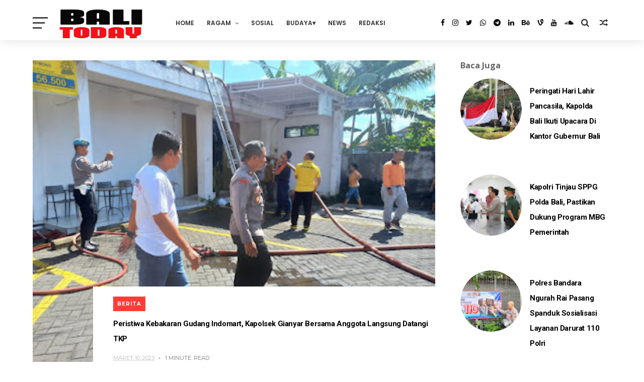

--- FILE ---
content_type: text/html; charset=UTF-8
request_url: https://www.balinewstoday.com/2023/03/peristiwa-kebakaran-gudang-indomart.html
body_size: 46138
content:
<!DOCTYPE html>
<html class='ltr' dir='ltr' xmlns='http://www.w3.org/1999/xhtml' xmlns:b='http://www.google.com/2005/gml/b' xmlns:data='http://www.google.com/2005/gml/data' xmlns:expr='http://www.google.com/2005/gml/expr'>
<head><!--[if IE]><script type="text/javascript" src="https://www.blogger.com/static/v1/jsbin/3382421118-ieretrofit.js"></script> <![endif]-->
<meta charset='utf-8'/>
<meta content='IE=edge' http-equiv='X-UA-Compatible'/>
<meta content='width=device-width,initial-scale=1.0,minimum-scale=1.0,maximum-scale=1.0' name='viewport'/>
<link href='//fonts.googleapis.com/css?family=Poppins:400,500,600,700' rel='stylesheet'/>
<link href='https://fonts.googleapis.com/css?family=Roboto:300,300italic,400,400italic,500,700,900' rel='stylesheet' type='text/css'/>
<link href='//fonts.googleapis.com/css?family=Oswald%3A300%2C400%2C700%7CMerriweather%3A300%2C400%2C700%2C900%7CQuicksand%3A400%7CLato%3A400%2C700%7CPassion+One%3A400%2C700%7CWork+Sans%3A200%2C300%2C400%2C500%2C600%2C700%2C800%2C900%7CMontserrat%3A400%2C700%7COpen+Sans+Condensed%3A300%2C700%7COpen+Sans%3A400%2C700%2C800%7CWork+Sans%3A100%2C200%2C300%2C400%2C500%2C600%2C700%2C800%2C900%7CWork+Sans%3A100%2C200%2C300%2C400%2C500%2C600%2C700%2C800%2C900%7CWork+Sans%3A100%2C200%2C300%2C400%2C400italic%2C500%2C600%2C700%2C700italic%2C800%2C900%7CMerriweather%3A100%2C200%2C300%2C400%2C400italic%2C500%2C600%2C700%2C700italic%2C800%2C900%7CWork+Sans%3A100%2C200%2C300%2C400%2C500%2C600%2C700%2C800%2C900%26subset%3Dlatin%2Clatin-ext%2Ccyrillic%2Ccyrillic-ext%2Cgreek-ext%2Cgreek%2Cvietnamese&ver=1.0.0' id='mvp-fonts-css' media='all' rel='stylesheet' type='text/css'/>
<link href='//maxcdn.bootstrapcdn.com/font-awesome/4.7.0/css/font-awesome.min.css' rel='stylesheet'/>
<meta content='text/html; charset=UTF-8' http-equiv='Content-Type'/>
<!-- Chrome, Firefox OS and Opera -->
<meta content='' name='theme-color'/>
<!-- Windows Phone -->
<meta content='' name='msapplication-navbutton-color'/>
<meta content='blogger' name='generator'/>
<link href='https://www.balinewstoday.com/favicon.ico' rel='icon' type='image/x-icon'/>
<link href='https://www.balinewstoday.com/2023/03/peristiwa-kebakaran-gudang-indomart.html' rel='canonical'/>
<link rel="alternate" type="application/atom+xml" title="Bali News Today - Atom" href="https://www.balinewstoday.com/feeds/posts/default" />
<link rel="alternate" type="application/rss+xml" title="Bali News Today - RSS" href="https://www.balinewstoday.com/feeds/posts/default?alt=rss" />
<link rel="service.post" type="application/atom+xml" title="Bali News Today - Atom" href="https://www.blogger.com/feeds/1722134983410494168/posts/default" />

<link rel="alternate" type="application/atom+xml" title="Bali News Today - Atom" href="https://www.balinewstoday.com/feeds/3587984343832620608/comments/default" />
<!--Can't find substitution for tag [blog.ieCssRetrofitLinks]-->
<link href='https://blogger.googleusercontent.com/img/b/R29vZ2xl/AVvXsEgGQs0o8lNufGsjWV7TMEd8CvHue7wu2JkUeq-HVTzul-ugF6vmy-xU5FdIQ441MGY5Fb3Paj-FdA56FvGtwgKtrdMSEdDXwY-B440R2mTckXRU2EDr5M8IQcNQof30vGdpDB5a1CUVkCgTniJVerRYb46C3e_izeeB7DJUG_xcBZ_XoMGtfyNcNhyJ6Q/w400-h300/IMG-20230310-WA0015.jpg' rel='image_src'/>
<meta content='https://www.balinewstoday.com/2023/03/peristiwa-kebakaran-gudang-indomart.html' property='og:url'/>
<meta content='Peristiwa Kebakaran Gudang Indomart, Kapolsek Gianyar Bersama Anggota Langsung Datangi TKP' property='og:title'/>
<meta content='GIANYAR - Terjadi peristiwa kebakaran Gudang penyimpanan barang milik Toko Indomart di Jl. Astina Selatan lingkungan Candi Baru, Kelurahan G...' property='og:description'/>
<meta content='https://blogger.googleusercontent.com/img/b/R29vZ2xl/AVvXsEgGQs0o8lNufGsjWV7TMEd8CvHue7wu2JkUeq-HVTzul-ugF6vmy-xU5FdIQ441MGY5Fb3Paj-FdA56FvGtwgKtrdMSEdDXwY-B440R2mTckXRU2EDr5M8IQcNQof30vGdpDB5a1CUVkCgTniJVerRYb46C3e_izeeB7DJUG_xcBZ_XoMGtfyNcNhyJ6Q/w1200-h630-p-k-no-nu/IMG-20230310-WA0015.jpg' property='og:image'/>
<title>
Peristiwa Kebakaran Gudang Indomart, Kapolsek Gianyar Bersama Anggota Langsung Datangi TKP - Bali News Today
</title>
<!-- Description and Keywords (start) -->
<meta content='YOUR KEYWORDS HERE' name='keywords'/>
<!-- Description and Keywords (end) -->
<meta content='Peristiwa Kebakaran Gudang Indomart, Kapolsek Gianyar Bersama Anggota Langsung Datangi TKP' property='og:title'/>
<meta content='https://www.balinewstoday.com/2023/03/peristiwa-kebakaran-gudang-indomart.html' property='og:url'/>
<meta content='article' property='og:type'/>
<meta content='https://blogger.googleusercontent.com/img/b/R29vZ2xl/AVvXsEgGQs0o8lNufGsjWV7TMEd8CvHue7wu2JkUeq-HVTzul-ugF6vmy-xU5FdIQ441MGY5Fb3Paj-FdA56FvGtwgKtrdMSEdDXwY-B440R2mTckXRU2EDr5M8IQcNQof30vGdpDB5a1CUVkCgTniJVerRYb46C3e_izeeB7DJUG_xcBZ_XoMGtfyNcNhyJ6Q/w400-h300/IMG-20230310-WA0015.jpg' property='og:image'/>
<meta content='Bali News Today' property='og:site_name'/>
<meta content='https://www.balinewstoday.com/' name='twitter:domain'/>
<meta content='Peristiwa Kebakaran Gudang Indomart, Kapolsek Gianyar Bersama Anggota Langsung Datangi TKP' name='twitter:title'/>
<meta content='summary_large_image' name='twitter:card'/>
<meta content='https://blogger.googleusercontent.com/img/b/R29vZ2xl/AVvXsEgGQs0o8lNufGsjWV7TMEd8CvHue7wu2JkUeq-HVTzul-ugF6vmy-xU5FdIQ441MGY5Fb3Paj-FdA56FvGtwgKtrdMSEdDXwY-B440R2mTckXRU2EDr5M8IQcNQof30vGdpDB5a1CUVkCgTniJVerRYb46C3e_izeeB7DJUG_xcBZ_XoMGtfyNcNhyJ6Q/w400-h300/IMG-20230310-WA0015.jpg' name='twitter:image'/>
<meta content='Peristiwa Kebakaran Gudang Indomart, Kapolsek Gianyar Bersama Anggota Langsung Datangi TKP' name='twitter:title'/>
<!-- Social Media meta tag need customer customization -->
<meta content='Facebook App ID here' property='fb:app_id'/>
<meta content='Facebook Admin ID here' property='fb:admins'/>
<meta content='@username' name='twitter:site'/>
<meta content='@username' name='twitter:creator'/>
<style id='page-skin-1' type='text/css'><!--
/*
-----------------------------------------------
Blogger Template Style
Name:     ChicMag Pro Clean & Responsive Blogger Template
Designer: Themexpose
Url     : www.themexpose.com
Version : Free Version
----------------------------------------------- */
a,abbr,acronym,address,applet,b,big,blockquote,body,caption,center,cite,code,dd,del,dfn,div,dl,dt,em,fieldset,font,form,h1,h2,h3,h4,h5,h6,html,i,iframe,img,ins,kbd,label,legend,li,object,p,pre,q,s,samp,small,span,strike,strong,sub,sup,table,tbody,td,tfoot,th,thead,tr,tt,u,ul,var{padding:0;border:0;outline:0;vertical-align:baseline;background:0 0;margin:0}
ins{text-decoration:underline}
del{text-decoration:line-through}
dl,ul{list-style-position:inside;font-weight:700;list-style:none;}
ul li{list-style:none}
caption,th{text-align:center}
img{border:none;position:relative}
.clear{clear:both}
.section,.widget,.widget ul{margin:0;padding:0}
h1,h2,h3,h4,h5,h6{padding:0;margin:0}
a:link,a:hover,a:visited{color:#ff3c36;text-decoration:none}
:focus{outline:0}
a img{border:0}
#navbar-iframe{display:none;height:0;visibility:hidden}
span.item-control,a.quickedit{display:none!important}
body{background:#ffffff url() repeat scroll top left;color:#222;font-size:14px;font-family:'Open Sans',sans-serif;line-height:22px;padding:0;word-wrap:break-word;  }
*{outline:0;transition:all .3s ease;-webkit-transition:all .3s ease;-moz-transition:all .3s ease;-o-transition:all .3s ease}
code{padding:2px 4px;font-size:90%;color:#c7254e;background-color:#f9f2f4;border-radius:4px}
.archive .home-link,.index .home-link{display:none}
.uk-post-title,h2.post-title,h2.wrp-titulo,.PopularPosts ul li a,.item .post-title,.static_page .post-title,.related-title a,.cmmwidget a,ul.post-nav span,.comments h4,.comments .comments-content .comment-header a,ul.post-nav{font-family:'Roboto',sans-serif}
p.recent-des,.resumo span,.resumo a,.item .post-body,.static_page .post-body{font-family:'Open Sans',sans-serif}
.status-msg-body{font-size:13px}
.status-msg-wrap{font-size:13px;margin:0 auto 25px}
.status-msg-border{border:1px solid #f0f0f0;opacity:1}
.status-msg-bg{background-color:#fff}
.status-msg-wrap a:hover{text-decoration:underline}
#outer-wrapper{max-width:1200px;margin:0 auto;background-color:#FFF;}
.row{width:1150px}
#topnav{width:100%;height:36px;background-color:#262626;margin:0}
.tm-head{margin:0 auto;height:36px;line-height:36px}
.tm-menu{float:left;height:30px}
#nav1 li{float:left;display:inline-block;line-height:36px;padding:0;margin-right:15px}
#nav1 li a{     margin-right: 10px;
position: relative;
display: inline-block;
-webkit-transition: all 0.35s ease-in-out;
-moz-transition: all 0.35s ease-in-out;
-ms-transition: all 0.35s ease-in-out;
-o-transition: all 0.35s ease-in-out;
transition: all 0.35s ease-in-out;
color: #CCC;
font-weight: 100;
text-transform: uppercase;
font-size: 11px;
font-family: 'Open Sans', sans-serif;}
ul#nav1 li a:before {
content: "";
position: absolute;
left: 100%;
bottom: 35%;
height: 30%;
width: 1px;
border-right: 1px solid rgba(255, 255, 255, .2);
-webkit-border-radius: 20px;
-moz-border-radius: 20px;
border-radius: 20px;
margin-left: 11px;
}
ul#nav1 li:last-child a:before{
display:none;
}
#nav1 li a:hover,.tn-head #social-top ul li a:hover{color:#ff3c36}
.tm-menu ul li a .fa{margin-right:5px}
.tn-right{float:right;height:80px}
.social-area{float:left;    margin-right: 15px;}
.tm-head #social-top{position:relative;display:block;margin-right:0}
.tm-head #social-top ul{overflow:hidden}
.tm-head #social-top ul li{line-height:90px;display:block;float:left;margin-left:15px;padding:0}
.tm-head #social-top ul li a{    display: block;
float: left;
text-decoration: none;
color: #000;
font-weight: 100;
text-transform: uppercase;
font-size: 13x;}
.tm-head #social-top ul li a:before{display:inline-block;font-family:FontAwesome;font-style:normal;font-weight:400;-webkit-font-smoothing:antialiased;-moz-osx-font-smoothing:grayscale}
.tm-head #social-top ul li a:hover{color:#ff3c36}
#social-top .facebook:before{content:"\f09a"}
#social-top .bloglovin:before{content:"\f004"}
#social-top .twitter:before{content:"\f099"}
#social-top .gplus:before{content:"\f0d5"}
#social-top .rss:before{content:"\f09e"}
#social-top .vimeo:before{content:"\f27d"}
#social-top .youtube:before{content:"\f167"}
#social-top .skype:before{content:"\f17e"}
#social-top .stumbleupon:before{content:"\f1a4"}
#social-top .tumblr:before{content:"\f173"}
#social-top .vine:before{content:"\f1ca"}
#social-top .stack-overflow:before{content:"\f16c"}
#social-top .linkedin:before{content:"\f0e1"}
#social-top .dribbble:before{content:"\f17d"}
#social-top .soundcloud:before{content:"\f1be"}
#social-top .behance:before{content:"\f1b4"}
#social-top .digg:before{content:"\f1a6"}
#social-top .instagram:before{content:"\f16d"}
#social-top .whatsapp:before{content:"\f232"}
#social-top .telegram:before{content:"\f2c6"}
#social-top .pinterest:before{content:"\f0d2"}
#social-top .delicious:before{content:"\f1a5"}
#social-top .codepen:before{content:"\f1cb"}
.uk-search-header{    position: relative;
height: 36px;
margin: 0;
padding-left: 20px;
border-left: 1px solid #f0f0f0;
font-size: 12px;
float: right;
margin-left: 10px;
background: #fff;}
.uk-search-header .fa-search{    color: #aaa;
position: absolute;
line-height: 36px;
font-size: 17px;}
.uk-search-header .uk-searchbox-header{height: 36px;
border: 0;
background-color: transparent;
padding-left: 24px;
font-size: 12px;
color: #000;}
#header-blog{    position: relative;
width: auto;
float: left;
height: 80px;
margin-right: 50px;}
.header-content{margin:0 auto;overflow:hidden}
.header-logo img{height:auto;margin:14px 0 0;max-width:100%;}
.Header h1{color:#333;margin-bottom:0px;margin-top:0px;font-size:30px;    height: 80px;
line-height: 90px;}
.Header h1 a {
color: #fff;
}
.header-ads{width:729px;max-width:100%;max-height:90px;float:right;margin:0}
#ads-content .widget h2{display:none}
#header-navigation{margin:0 auto;top:0;
border: 0;    z-index: 999;
box-shadow: rgba(0, 0, 0, 0.0470588) 0px 1px 0px 0px, rgba(0, 0, 0, 0.0588235) 0px 2px 4px 0px;
box-shadow: 0 1px 20px rgba(0,0,0,.12);
background: #fff;
overflow: hidden;
z-index: 99999999;
}
.pattern {
display: none;
}
.pattern svg {
fill: #ff3c36;
}
.pattern.foooter svg {
fill: #222;
margin-bottom: -7px;
}
.nav-wrapper{font-family:'Montserrat',sans-serif;
margin: 0 auto;
box-sizing: border-box;
height: 80px;
}
.header-menu li.home-child{float:left;height:80px;display:inline-block;padding:0;margin-right:1px;width:80px;text-align:center;}
.header-menu li.home-child a{height:80px;line-height:51px;font-size:22px;font-weight:400;color:#FFF}
.header-menu li.home-child a:before{content:'\f015';display:inline-block;font-family:FontAwesome;font-style:normal;font-weight:400;line-height:normal}
.header-menu li.home-child:hover{}
#menu ul li{float:left;height:80px;display:inline-block;padding:0;margin-right:1px;transition:all .3s ease-out!important;-webkit-transition:all .3s ease-out!important;-moz-transition:all .3s ease-out!important;-o-transition:all .3s ease-out!important;
}
#menu ul li:hover{background-color:#262626}
#menu ul li:hover a{color:#fff}
#menu ul li a{height: 80px;
line-height: 92px;
padding: 12px;
transition: all .3s ease-out!important;
-webkit-transition: all .3s ease-out!important;
-moz-transition: all .3s ease-out!important;
-o-transition: all .3s ease-out!important;
font-family: Montserrat, Helvetica, Arial, sans-serif;
font-weight: 600;
color: #333;
text-transform: uppercase;
letter-spacing: 0px;
font-size: 12px;
font-family: Poppins;}
#menu ul > li > a .fa{margin-right:8px}
#menu ul li.hasSub a:after{margin-left:8px;margin-top:0px;position:relative;display:inline-block;content:'\f107';font-family:FontAwesome;font-weight:400;font-size:11px;text-rendering:auto;transition:all .3s ease-out!important;-webkit-transition:all .3s ease-out!important;-moz-transition:all .3s ease-out!important;-o-transition:all .3s ease-out!important}
#menu ul li.hasSub ul li a:after{display:none!important}
#menu ul li:hover ul{left:auto;z-index:9999}
#menu ul li ul{position:absolute;left:-9999px;z-index:9999;width:170px;margin:0;padding:0;box-shadow:0 1px 3px rgba(0,0,0,.3)}
#menu ul li ul li{background-color:#fff;float:none!important;display:block;padding:0;margin-right:0;height:auto}
#menu ul li ul li:hover{background-color:#000}
#menu ul li ul#sub-menu li a{
line-height: 36px;
text-decoration: none;
height: auto;
padding: 12px;
color: #000;
transition: all .3s ease-out!important;
-webkit-transition: all .3s ease-out!important;
-moz-transition: all .3s ease-out!important;
-o-transition: all .3s ease-out!important;
font-family: Montserrat, Helvetica, Arial, sans-serif;
font-weight: 400;
font-size: 13px;
letter-spacing: 1px;
text-transform: uppercase;}
#menu ul li ul#sub-menu li:hover a{color:#FFF!important}
#menu ul li ul li:hover a{color:#ff3c36!important}
#menu ul li,#menu ul li ul,#menu ul li a,#menu ul li ul#sub-menu li a i{outline:0;transition:all 0s ease!important;-webkit-transition:all 0s ease!important;-moz-transition:all 0s ease!important;-o-transition:all 0s ease!important}
.selectnav{display:none}
#selectnav1{margin-top:10px}
select.selectnav{color:#fff;padding:6px 5px 5px;border:0;background-color:#292929;font:14px Roboto,sans-serif;cursor:pointer;width:100%;height:30px}
.header-random{position:relative;float:right}
.header-random li{list-style:none}
.header-random a.rdn-icon{-webkit-transition:all .3s ease-out 0;-moz-transition:all .3s ease-out 0;transition:all .3s ease-out 0;cursor:pointer;display:block;height:80px;text-align:center;position:relative;right:0;width:30px;border-radius:0}
.header-random a.rdn-icon:before{color:#333;content:'\f074';font-family:FontAwesome;font-size:16px;text-rendering:auto;-webkit-font-smoothing:antialiased;-moz-osx-font-smoothing:grayscale;line-height:90px}
#content-wrapper{margin:40px auto;overflow:hidden}
.error_page #main-wrapper{width:100%!important;margin:0!important}
.error_page .sidebar-wrapper,.error_page .status-msg-wrap{display:none}
#error-wrap{color:$(main.text.color);text-align:center;padding:60px 0 80px}
.error-item{font-size:160px;line-height:1;margin-bottom:20px}
#error-wrap h2{font-size:25px;padding:20px 0 10px}
#error-wrap .homepage{padding-top:10px;display:block}
#error-wrap .homepage i{font-size:20px}
#error-wrap .homepage:hover{text-decoration:underline}
#main-wrapper{float:left;overflow:hidden;width:800px;word-wrap:break-word}
#feat-sec h2,#feat-sec .widget-content{display:none}
div#feat-sec h2.title {
display: none!important;
}
.box-title h2{display:block!important;color:#222;font-family:"Montserrat",sans-serif;text-transform:uppercase;font-size:13px;font-weight:500;line-height:13px;margin-bottom:15px}
.box-title h2 a{color:#222}
.uk-featured-post{overflow:hidden;display:block;margin-bottom:25px}
.uk-featured-post .uk-column1{float:left;width:50%;box-sizing:border-box;padding-right:20px}
.uk-featured-post .uk-column2{float: left;
width: 24.13%;
padding-right: 20px;}
.uk-column2.tooo {
padding-right: 0px!important;
}
.uk-featured-post .uk-column2 .item2{margin-bottom:15px}
.uk-featured-item{overflow:hidden;position:relative;padding:0}
.uk-post-thumb{width:100%;height:150px;display:block;overflow:hidden;position:relative}
.uk-post-thumb .uk-image{display:block;height:150px;overflow:hidden}
.uk-column1 .uk-post-thumb,.uk-column1 .uk-post-thumb .uk-image{height:308px}
.uk-post-caption{position:relative;width:100%;padding: 10px 0 0 8px;box-sizing:border-box}
.uk-column1 .uk-post-caption {
padding: 26px 30px 0;
position: relative;
color: #fff!important;
display: inline;
font-weight: 900;
width: 100%;
}
.uk-post-caption .postags {
position: absolute;
top: -20px;
left: 5px;
background: #ff3c36;
padding: 2px 5px;
color: #fff;
font-family: 'Work Sans', sans-serif;
font-size: .75rem;
}
.uk-column1 .uk-post-caption .postags {
top: 0px;
left: 8px;
z-index: 3;
background: #ff3c36;
padding: 5px;
font-family: 'Work Sans', sans-serif;
font-size: .75rem;
}
.uk-column1 .uk-post-caption .uk-post-title a:hover {
color: #ffee00;
}
.uk-post-title{    margin-bottom: 5px;
font-size: 16px;
line-height: 22px;
font-family: 'Montserrat';
font-weight: 700;
letter-spacing: -0.4px;
margin: 0 0 5px;}
.uk-column1 .uk-post-title {
font-size: 22px;
font-family: 'Montserrat';
line-height: 28px;
font-weight: 700;
letter-spacing: -0.4px;
margin: 0 0 5px;
}
.uk-post-title a{color:#222}
.uk-post-title a:hover{color:#ff3c36}
.uk-post-meta{font-weight:400;display:inline-block}
.uk-snippet span{margin-top: 0;
color: #666666;
font-size: 13px;
line-height: 22px;
margin: 0 0 10px;
font-family: 'Open Sans',sans-serif;}
.uk-post-meta span{float:left;    padding: 0;
margin: 0;
font-family: 'Montserrat', sans-serif;
display: inline-block;
font-size: 10px;
text-transform: uppercase;
color: #666;}
.uk-column1 .uk-post-meta span{font-size:11px;line-height:1.3em;color: #000;}
.uk-post-meta span strong{color:#222}
.uk-post-meta span:after{content:"-";margin:0 8px}
.uk-post-meta span.uk-date:after{display:none}
.uk-column1 .meta-border{margin:3px 0 8px}
.uk-post-thumb > a:before {
position: absolute;
content: '';
width: 100%;
height: 100%;
background-color: #000;
opacity: 0;
left: 0;
top: 0;
-webkit-transition: all 0.35s ease-in-out;
-moz-transition: all 0.35s ease-in-out;
-ms-transition: all 0.35s ease-in-out;
-o-transition: all 0.35s ease-in-out;
transition: all 0.35s ease-in-out;
}
.uk-post-thumb:hover > a:before {
opacity: 0.3;
}
.mvp-feat-gal-but {
-webkit-border-radius: 50%;
-moz-border-radius: 50%;
-ms-border-radius: 50%;
-o-border-radius: 50%;
border-radius: 50%;
position: absolute;
right: 20px;
top: 20px;
width: 40px;
height: 40px;
}
i.fa.fa-camera.fa-3 {
display: none;
}
i.vide {
-webkit-backface-visibility: hidden;
color: #fff;
font-size: 19px;
margin: -26.66666666% 0 0 -16.66666666%;
position: absolute;
/* top: 29%; */
left: 38%;
background: #ff3c36;
/* width: 27px; */
border-radius: 56%;
padding: 10px;
padding-left: 15px;
}
.roma-widget1 .wid-thumb {
width: 100px;
height: 100px;
float: left;
margin-right: 10px;
overflow: hidden;
}
.p-date {
color: #aaa;
font-weight: 400;
font-size: 11px;
}
.roma-widget1 .mag-thumb{display:block;    width: 100px;
height: 100px;
border-radius: 50%;
object-fit: cover;}
.roma-widget1 .wrp-titulo{font:normal normal 15px;margin:0 0 3px;overflow:hidden}
.roma-widget1 .wrp-titulo a{color:#222;    font-size: 13px!important;
font-family: 'Montserrat';
font-weight: 700;
letter-spacing: -0.4px;
line-height: 18px;}
.roma-widget1 .wrp-titulo a:hover{color:#ff3c36}
.sect-left .roma-widget1 .wrp-titulo a{color:#fff}
.footer-column .roma-widget1 li{overflow:hidden;padding:10px 0}
.sect-left .roma-widget1 li{overflow:hidden;padding:10px 0}
.sect-left .roma-widget1 .wrp-titulo a:hover{color:#ff3c36}
#ads-home {
width: 100%;
margin: 0 auto 25px;
overflow: hidden;
}
#ads-home .widget{line-height:0}
#ads-home .widget h2{display:none}
#ads-top h2{display:none}
#ads-top .widget-content{width:970px;max-height:90px;margin:30px auto 20px;padding:0;    text-align: center;}
.post{display:block;overflow:hidden;word-wrap:break-word}
.ads-home img {
width: 100%;
height: auto;
}
.index .post, .archive .post {
margin-bottom: 50px;
}
.index .post-outer:nth-of-type(1) .post{padding-top:0}
.block-image{    float: left;
width: 400px;
height: 240px;
position: relative;
margin-right: 20px;}
.block-image .thumb{    width: 100%;
height: 240px;
position: relative;
display: block;
z-index: 2;
overflow: hidden;}
.block-image .thumb a{width:100%;display:block;height:240px}
.block-image .thumb > a:before {
position: absolute;
content: '';
width: 100%;
height: 100%;
background-color: #000;
opacity: 0;
left: 0;
top: 0;
-webkit-transition: all 0.35s ease-in-out;
-moz-transition: all 0.35s ease-in-out;
-ms-transition: all 0.35s ease-in-out;
-o-transition: all 0.35s ease-in-out;
transition: all 0.35s ease-in-out;
}
.block-image .thumb:hover > a:before {
opacity: 0.3;
}
.postags{position:absolute;top:15px;left:15px;z-index:3}
.postags a{
background: #ff3c36;
color: #fff;
margin: 0;
font-family: 'Montserrat', sans-serif;
font-size: 10px;
font-weight: 700;
text-transform: uppercase;
letter-spacing: 1px;
padding: 4px 5px 3px;}
.postags a{display:none}
.postags a:first-child{display:inline-block}
.postags a:hover{background:#aaa}
abbr.published.timeago {
position: relative;
display: inline-block;
font-size: 11px;
font-weight: 300;
text-transform: uppercase;
font-family: 'Montserrat', sans-serif;
color: #B7B7B7;
}
.post-outer:nth-child(1) .postags a {
background-color: #ff3c36 !important;
color: #fff !important;
}
.post-outer:nth-child(2) .postags a {
background-color: #ff3c36 !important;
color: #fff !important;
}
.post-outer:nth-child(3) .postags a {
background-color: #ff3c36 !important;
color: #fff !important;
}
.post-outer:nth-child(4) .postags a {
background-color: #ff3c36 !important;
color: #fff !important;
}
.post-outer:nth-child(5) .postags a {
background-color: #ff3c36 !important;
color: #fff !important;
}
.post-outer:nth-child(6) .postags a {
background-color: #f80029 !important;
color: #fff !important;
}
.post-outer:nth-child(7) .postags a {
background-color: #f80029 !important;
color: #fff !important;
}
.post-outer:nth-child(8) .postags a {
background-color:#f80029 !important;
color: #fff !important;
}
.retitle h2{display:block}
.post h2 a {font-size: 20px;
line-height: 28px;
font-family: 'Montserrat';
font-weight: 700;
letter-spacing: -0.4px;
margin: 0 0 5px;    text-transform: none;color:#000}
.post h2 a:hover{color:#ff3c36}
.post_author_date{color:#C4C4C4;font-size:13px;font-weight:400;line-height:23px;margin:0 0 25px;text-transform:uppercase}
.post_author{font-weight:600;margin-right:5px}
div.post_author_date a{text-decoration:none}
.resumo{    color: #666666;
font-family: 'Droid Serif';
font-size: 13px;
line-height: 22px;
margin: 0 0 10px;}
.resumo span{display:block;margin-bottom:10px}
.resumo a{background-color:#171717;color:#fff!important;font-size:11px;font-weight:700;line-height:19px;display:inline-block;padding:0 6px}
.resumo a:hover{background-color:#ff3c36}
.post .post-bottom {
position: relative;
font-size: 10px;
padding: 10px 0 0;
border-top: 1px dotted #E6E6E6;
}
.post .post-bottom .post-comment, .post .post-bottom .post-views {
position: relative;
display: inline-block;
margin: 0 15px 0 0;
text-transform: uppercase;
}
.post .post-bottom .post-comment a,.post .post-bottom .post-views {
color: #B7B7B7;
line-height: 1.42857143;
-webkit-transition: all 0.35s ease-in-out;
-moz-transition: all 0.35s ease-in-out;
-ms-transition: all 0.35s ease-in-out;
-o-transition: all 0.35s ease-in-out;
transition: all 0.35s ease-in-out;
font-family: 'Montserrat', sans-serif;
}
.post-views i, .post-comment a i {
display: inline-block;
margin: 0 1px 0 0;
}
.meta-border{display:block;width:60px;height:1px;background-color:#f0f0f0;margin:6px 0 10px}
.widget iframe,.widget img{max-width:100%}
.index .post-footer,.archive .post-footer{display:none!important}
.index .post h2,.archive .post h2{padding:0}
.item .post,.static_page .post{padding:0 0 25px}
.date-header{color:#222;display:block;overflow:hidden;font-size:12px;font-weight:400;line-height:1.3em;margin:0!important;padding:0}
.date-header a{color:#222}
#meta-post a {    font-family: 'Montserrat', sans-serif;
display: inline-block;
font-size: 11px;
text-transform: uppercase;
color: #666;}
#meta-post a:after{content:"-";margin:0 8px}
.post-meta{color:#222;display:block;font-size:12px;font-weight:400;line-height:1.3em;margin:0;padding:0}
.hreview{display:none!important}
.breadcrumbs .fa-angle-right:before{margin:0 5px}
.breadcrumbs{    margin: 0;
margin-bottom: 10px;
font-family: 'Montserrat', sans-serif;
display: inline-block;
font-size: 10px;
text-transform: uppercase;
color: #666;}
.breadcrumbs i{color:#888}
.breadcrumbs span a{color:#222}
.breadcrumbs span{color:#888}
.breadcrumbs span a:hover{color:#ff3c36}
.item article{margin-top:20px}
.item .post-head,.static_page .post-head{    position: relative;
margin: 0 0 10px;
}
.my-wrap {
background: #fff;
padding: 20px 0 20px 5%;
margin-top: -150px;
width: 80%;
float: right;
position: relative;
}
.item .post-title,.static_page .post-title{display: inline-block;
position: relative;
font-size: 15px;
line-height: 30px;
font-weight: 700;
letter-spacing: -0.4px;
margin: 0 0 5px;
text-transform: none;
color: #000;}
.item .post-body,.static_page .post-body{width:100%;font-size:15px;line-height:1.5em;overflow:hidden}
.item .post-outer{padding:0}
.item .post-body img{max-width:100%}
.post-meta a,.post-meta i{color:#222}
.post-meta .post-author a:after{content:"-";margin:0 6px 0 8px}
.post-timestamp{margin-left:0}
.label-head{position:relative;display:block;overflow:hidden;margin-top:20px;padding:0}
.label-head span{float:left;display:inline-block;font-size:10px;height:20px;line-height:19px;background-color:#f0f0f0;color:#222;padding:0 8px}
.label-head a{float:left;display:inline-block;font-size:10px;height:20px;line-height:19px;background-color:#222;color:#fff;padding:0 8px;margin-left:3px;margin-bottom:3px}
.label-head a:hover{background-color:#ff3c36}
.main .widget{margin:0}
.main .Blog{border-bottom-width:0}
.share-art{position:relative;display:block;overflow:hidden;margin:30px 0;padding:15px 0;border-top:1px dotted #f0f0f0;border-bottom:1px dotted #f0f0f0}
.sa-title{display:block;float:left;height:30px;line-height:30px;margin:8px 15px 8px 0;padding:0}
.sa-title strong{font-size:16px;display:block}
.share-art a{float:left;font-size:12px;line-height:30px;color:#fff;-webkit-border-radius:2px;-moz-border-radius:2px;border-radius:2px;margin:8px 3px;padding:0 20px;height:30px;min-width:30px;text-align:center}
.share-art a:hover{background-color:#222;color:#fff}
.share-art a i.fa{margin-right:7px;font-size:15px}
.share-art .facebook{background-color:#003471}
.share-art .twitter{background-color:#00BFF3}
.share-art .googleplus{background-color:#EA4D29}
.share-art .pinterest{background-color:#C6393D}
.share-art .linkedin{background-color:#0077B5}
#related-posts{margin-bottom:10px}
.related-headline{display:block;color:#222;font-family:"Montserrat",sans-serif;text-transform:uppercase;font-size:13px;font-weight:500;line-height:13px;overflow:hidden;margin-bottom:15px}
.hide-label{display:none}
.related li {
width: 100%;
position: relative;
overflow: hidden;
/* float: right; */
display: block;
box-sizing: border-box;
/* margin: 0 0 10px 3.5%; */
padding: 0;
}
.related {
width: 100%;
}
.related-thumb {
width: 49%;
height: 250px;
overflow: hidden;
object-fit: cover;
display: inline-block;
}
.related li .related-img {
width: 100%;
height: 250px;
display: block;
object-fit: cover;
}
h2.related-title {
width: 49%;
float: right;
}
.related-title a{
padding: 10px 5px 10px 0;
color: #222;
display: block;
color: #000;
font-size: 14px!important;
font-family: 'Montserrat';
font-weight: 700;
letter-spacing: -0.4px;
line-height: 18px;}
.related-title a:hover{color:#ff3c36}
.related li:nth-of-type(1),.related li:nth-of-type(4),.related li:nth-of-type(7){margin-left:0}
.static_page .post-meta,.static_page .old_new{display:none}
.firstcharacter{float:left;color:#ff3c36;font-size:75px;line-height:60px;padding-top:4px;padding-right:8px;padding-left:3px}
.post-body h1,.post-body h2,.post-body h3,.post-body h4,.post-body h5,.post-body h6{margin-bottom:15px;color:#222}
blockquote{font-style:italic;border-left:5px solid #222;font-size:18px;line-height:1.3em;margin:15px;padding:10px 15px}
blockquote:before{content:'\f10d';display:inline-block;font-family:FontAwesome;font-style:normal;font-weight:400;line-height:1;-webkit-font-smoothing:antialiased;-moz-osx-font-smoothing:grayscale;margin-right:10px}
blockquote:after{content:'\f10e';display:inline-block;font-family:FontAwesome;font-style:normal;font-weight:400;line-height:1;-webkit-font-smoothing:antialiased;-moz-osx-font-smoothing:grayscale;margin-left:10px}
.widget .post-body ul,.widget .post-body ol{line-height:1.5;font-weight:400}
.widget .post-body ul li{font-size:13px;margin:5px 0;padding:0;line-height:1.5}
.post-body ul li:before{content:"\f105";margin-right:5px;font-family:fontawesome}
.blogger-tab{display:block}
.comments{clear:both;margin-top:0;margin-bottom:0;color:#222}
.comments h4{font-size:13px;text-transform:capitalize;font-weight:400;padding:10px 0;margin:0;border-bottom:1px solid #eee}
.comments .comments-content{padding:10px 0}
.comments .comments-content .comment{margin-bottom:0;padding-bottom:8px}
.comments .comments-content .comment:first-child{padding-top:0}
.cmm-tabs .content-tab{background-color:transparent;padding:0}
.cmm-tabs-header{background-color:#171717;height:32px;margin-bottom:0px;position:relative}
.cmm-tabs-header h3 {display:inline-block;margin:0;color:#fff;font-family:'Montserrat',sans-serif;font-weight:500;text-transform:uppercase;font-size:13px;height:32px;line-height:32px;padding-left:10px}
.cmm-tabs-header h3 h9{display:none}
.simplyTab .cmm-tabs-header .wrap-tab{float:right}
.cmm-tabs-header .wrap-tab a{height:auto;line-height:32px;padding:0px 10px;font-size:14px;display:inline-block}
.cmm-tabs-header .wrap-tab li{float:left;width:auto}
.facebook-tab,.fb_iframe_widget_fluid span,.fb_iframe_widget iframe{width:100%!important}
.comments .item-control{position:static}
.comments .avatar-image-container{float:left}
.comments .avatar-image-container,.comments .avatar-image-container img{height:35px;max-height:35px;width:35px;max-width:35px;border-radius:2px}
.comments .comment-block{padding:10px;box-shadow:none;border:1px solid #eee;border-radius:2px}
.comments .comment-block,.comments .comments-content .comment-replies{margin-left:47px;margin-top:0}
.comments .comments-content .inline-thread{padding:0}
.comments .comments-content .comment-header{font-size:14px;border-bottom:1px solid #eee;padding:0 0 3px}
.comments .comments-content .user{font-style:normal;font-weight:500}
.comments .comments-content .icon.blog-author{font-weight:400}
.comments .comments-content .comment-content{text-align:justify;font-size:13px;color:#444;line-height:1.4em}
.comments .comment .comment-actions a{margin-right:5px;color:#fff;background-color:#171717;font-size:11px;font-weight:700;line-height:19px;display:inline-block;padding:0 6px}
.comments .comment .comment-actions a:hover{background-color:#ff3c36;text-decoration:none}
.comments .comments-content .datetime{margin-left:0;float:right;font-size:11px}
.comments .comments-content .comment-header a{color:inherit}
.comments .comments-content .comment-header a:hover{color:#ff3c36}
.comments .comments-content .icon.blog-author:before{content:"\f007";font-size:12px;font-family:FontAwesome}
.comments .thread-toggle{margin-bottom:4px;font-size:13px}
.comments .comments-content .comment-thread{margin:4px 0}
.comments .continue a{padding:0;padding-top:10px;font-size:13px;padding-left:47px;font-weight:700}
.comments .comments-content .loadmore.loaded{margin:0;padding:0}
.comments .comment-replybox-thread{margin:0}
iframe.blogger-iframe-colorize,iframe.blogger-comment-from-post{height:283px!important}
.cmm-tabs.simplyTab .content-tab{background-color:transparent;padding:0;margin-top:0}
.cmm-tabs.simplyTab .wrap-tab li a{font-family:'Roboto',sans-serif;text-transform:uppercase;color:#fff;font-weight:400;background-color:#222;height:32px;font-size:10px;letter-spacing:1px}
.cmm-tabs.simplyTab .wrap-tab li a.activeTab{background-color:#ff3c36;color:#fff}
.posts-title h2 a:before{margin-right:10px}
.cmm-tabs.simplyTab .wrap-tab{float:right}
.cmm-tabs.simplyTab .wrap-tab li{padding:0;line-height: 0;margin-left:0}
.wrap-tab{list-style:none}
.content-tab{transition:all .0s ease;-webkit-transition:all .0s ease;-moz-transition:all .0s ease;-o-transition:all .0s ease}
#blog-pager{clear:both;text-align:center;margin:0;font-family:'Montserrat',sans-serif}
.index .blog-pager,.index #blog-pager{display:block}
.index .blog-pager,.index #blog-pager,.archive .blog-pager,.archive #blog-pager{text-align: left;
color: #a0a0a0;
padding: 1rem 2rem;
border: 3px black solid;
display: inline-block;
font-family: Montserrat, Helvetica, Arial, sans-serif;
font-weight: 700;
font-size: 16px;
line-height: 1;
letter-spacing: -1px;
text-transform: none;}
.showpageNum a,.showpage a,#blog-pager-newer-link a,#blog-pager-older-link a{    display: inline-block;
padding: 0 .5rem;color:#000}
.showpageNum a:hover,.showpage a:hover,#blog-pager-newer-link a:hover,#blog-pager-older-link a:hover{decoration:none;color:#ff3c36}
.showpageOf{display:none;font-size:0}
.showpagePoint {
margin-right: .5em;
margin-left: 0.5em;
}
span.showpageNum:last-child a:after {
content: '\f178';
font-family: 'FontAwesome';
margin-left: .8em;
font-weight: 100;
}
span.showpageNum:last-child:before {
content: '...';
margin: 0 0.4em;
}
span.showpage:before {
content: '\f177';
font-family: 'FontAwesome';
margin-right: .8em;
font-weight: 100;
}
.feed-links{clear:both;display:none;line-height:2.5em}
.sidebar-wrapper{float:right;overflow:hidden;width:300px;padding-top:0;padding-bottom:20px;word-wrap:break-word;color:#666;line-height:1.5em}
.sidebar-wrapper .widget{    overflow: hidden;
margin: 0 0 30px;
}
.sidebar h2{    position: relative;    margin: 0 0 20px;}
.sidebar-wrapper .widget h2:before {
position: absolute;
content: '';
width: 100%;
height: 2px;
background-color: #eee;
top: 17px;
z-index: 0;
}
.sidebar-wrapper .widget h2 span {
position: relative;
display: inline-block;
font-size: 14px;
font-weight: 900;
text-transform: uppercase;
letter-spacing: 2px;
background-color: #fff;
padding: 0 10px 0 0;
z-index: 1;
color:#000;
}
.sidebar ul{list-style:none}
.sidebar li{margin:0;padding-bottom:.25em;padding-right:0;padding-top:0}
.sidebar .widget-content{margin:0}
#sidebar_tabs .widget h2{display:none}
#tab1,#tab2,#tab3{transition:all 0s ease;-webkit-transition:all 0s ease;-moz-transition:all 0s ease;-o-transition:all 0s ease}
.tab-opt{padding:0}
.tab-opt li{width:33.3333%;background-color:#171717;display:inline-block;padding:0;float:left}
.tab-opt{overflow:hidden;clear:both;margin:0 0 10px}
.tab-opt li.active,.tab-opt li.active a{background-color:#ff3c36}
.tab-opt li a{text-align:center;padding:0;color:#fff;font-weight:500;font-size:11px;text-transform:uppercase;height:32px;line-height:32px;letter-spacing:1px;font-family:'Montserrat',sans-serif;display:block}
.tab-opt li:hover{background-color:#222}
#sidebar_tabs .cmmwidget{margin-bottom:20px}
.list-label-widget-content li{display:block;padding:6px 0;border-bottom:1px dotted #f0f0f0;position:relative}
.list-label-widget-content li:first-child{padding:0 0 6px}
.list-label-widget-content li:last-child{padding-bottom:0;border-bottom:0}
.list-label-widget-content li a:before,.list-label-widget-content li span:first-child:before{content:"\f105";font-family:Fontawesome;margin-right:6px;font-size:14px;color:#222}
.list-label-widget-content li a,.list-label-widget-content li span:first-child{color:#222;font-size:13px;font-weight:400}
#footer .list-label-widget-content li a,#footer .list-label-widget-content li span:first-child{color:#fff;font-size:13px;font-weight:400}
.list-label-widget-content li a:hover,.list-label-widget-content li span:first-child{color:#ff3c36}
.list-label-widget-content li span:last-child{color:#aaa;font-size:13px;font-weight:400;float:right}
.cloud-label-widget-content{margin-top:10px}
.cloud-label-widget-content span a{font-size:12px;color:#999;border:1px solid #eee;padding:7px 14px;float:left;position:relative;display:inline-block;margin:0 1px 1px 0;text-transform:capitalize}
#footer .cloud-label-widget-content span a{border:none;}
.cloud-label-widget-content span a:hover{color:#fff;background-color:#ff3c36}
.cloud-label-widget-content span span{font-size:13px;color:#757575;background-color:#f9f9f9;padding:7px 14px;float:left;position:relative;display:inline-block;margin:0 5px 5px 0;text-transform:capitalize;-webkit-border-radius:3px;-moz-border-radius:3px;border-radius:3px}
.label-size-1,.label-size-2{opacity:100}
.FollowByEmail td{width:100%;float:left}
.FollowByEmail .follow-by-email-inner .follow-by-email-submit{margin-left:0;width:100%;border-radius:0;height:30px;font-size:11px;font-family:'Montserrat',sans-serif;color:#fff;background-color:#ff3c36;text-transform:uppercase;letter-spacing:1px}
.FollowByEmail .follow-by-email-inner .follow-by-email-submit:hover{background-color:#171717;color:#FFF}
.FollowByEmail .follow-by-email-inner .follow-by-email-address{padding-left:10px;height:32px;border:1px solid #EEE;margin-bottom:5px;font:normal normal 13px Roboto;font-size:12px;box-sizing:border-box}
.FollowByEmail .follow-by-email-inner .follow-by-email-address:focus{border:1px solid #EEE}
.FollowByEmail .widget-content{background:#f0f0f0;padding:10px}
.FollowByEmail .widget-content:before{content:"Enter your email address to subscribe to this blog and receive notifications of new posts by email.";font-size:12px;color:#222;line-height:1.4em;margin-bottom:5px;padding:0 3px;display:block}
.flickr_widget .flickr_badge_image{float:left;margin-bottom:5px;margin-right:10px;overflow:hidden;display:inline-block}
.flickr_widget .flickr_badge_image:nth-of-type(4),.flickr_widget .flickr_badge_image:nth-of-type(8),.flickr_widget .flickr_badge_image:nth-of-type(12){margin-right:0}
.flickr_widget .flickr_badge_image img{max-width:67px;height:auto}
.flickr_widget .flickr_badge_image img:hover{opacity:.5}
#ArchiveList select{border:1px solid #EEE;padding:6px;width:100%;cursor:pointer;font:normal normal 13px Roboto}
.PopularPosts .item-snippet{display:none}
.PopularPosts ul li img{    padding: 0;
width: 100px;
height: 100px;
border-radius: 50%;
object-fit: cover;}
.PopularPosts .item-thumbnail {
margin: 0 16px 0 0 !important;
float: left;
overflow: hidden;
border-radius: 50%;
object-fit: cover;
}
.item-thumbnail img {
padding: 0;
width: 122px;
height: 122px;
border-radius: 50%;
object-fit: cover;
}
article.post {
border: none!important;
}
article.post {
margin-bottom: 31px;
margin-top: 15px;
}
.post h3.post-title {
width: 50%;
display: inline-block;
margin-top: 10px;
font-size: 15px;
}
.post .post-title a {
color: #000;
}
.PopularPosts .widget-content ul li{overflow:hidden;padding:15px 0;    border-top: 1px solid #eee;}
.sidebar .PopularPosts .widget-content ul li:first-child{padding-top:0;    border-top:none;}
.PopularPosts ul li a{    color: #000;
font-size: 13px!important;
font-family: 'Montserrat';
font-weight: 700;
letter-spacing: -0.4px;
line-height: 18px;}
.PopularPosts ul li a:hover{color:#ff3c36}
.PopularPosts .item-title{margin:0;padding:0}
.PopularPosts .item-title .popular_span{color:#C4C4C4;font-size:13px;font-style:normal;line-height:21px;margin-top:3px}
li.postz img {
height:auto;
width: 100%;
}
div#pic1 {
min-height: 200px;
background: #f9f9f9;
margin: 0;
padding: 0;
line-height: 0;
}
ul.roma-widget li a {
position: relative;
display: block;
text-decoration: none;
background-color: #ff3c36;
-webkit-transition: all 0.35s ease-in-out;
-moz-transition: all 0.35s ease-in-out;
-ms-transition: all 0.35s ease-in-out;
-o-transition: all 0.35s ease-in-out;
transition: all 0.35s ease-in-out;
}
ul.roma-widget li a .post-title h6 {
position: relative;
font-size: 15px;
line-height: 22px;
color: #000;
-webkit-transition: all 0.35s ease-in-out;
-moz-transition: all 0.35s ease-in-out;
-ms-transition: all 0.35s ease-in-out;
-o-transition: all 0.35s ease-in-out;
transition: all 0.35s ease-in-out;
z-index: 1;
margin: 0 0 0 25px;
}
ul.roma-widget li a .post-title h6 {
margin:0;
}
.post-title h6.entry-title {
font-size: 17px;
margin-top: 10px;
}
ul.roma-widget .post-meta {
margin:0;
padding:0;
border:0;
}
ul.roma-widget li .post-meta .post-date:before {
content: '';
}
ul.roma-widget li a .post-date {
position: relative;
z-index: 1;
}
ul.roma-widget li:first-child a {
padding:0;
color: #fff;
}
ul.roma-widget li:first-child a .post-image {
margin: 0;line-height: 0;
}
figure.post-image {
float: none!important;
padding: 0!important;
margin: 0!important;
}
.post-date {
font-size: 11px;
font-weight: 300;
text-transform: uppercase;
font-family: 'Montserrat', sans-serif;
color: #B7B7B7;
margin-top: 7px;
}
.box-title h2 span {
position: relative;
display: inline-block;
font-size: 14px;
font-weight: 900;
text-transform: uppercase;
letter-spacing: 2px;
background-color: #fff;
padding: 0 10px 0 0;
z-index: 1;
color: #000;
}
.box-title h2:before {
position: absolute;
content: '';
width: 69%;
height: 2px;
background-color: #eee;
top: 5px;
z-index: 0;
}
.box-title h2 {
position: relative;
margin: 0 0 30px;
}
.cmmwidget li .avatarImage{position:relative;overflow:hidden;padding:0}
.cmmwidget li{background:none!important;clear:both;list-style:none;word-break:break-all;display:block;overflow:hidden;margin:0;padding:10px 0}
.cmmwidget li span{margin-top:4px;color:#aaa;display:block;font-family:'Open Sans',sans-serif,sans-serif;line-height:1.3em;text-transform:lowercase;font-size:12px;font-weight:400}
.avatarRound{width:45px;height:45px}
img.rc-img{width:100%}
.cmmwidget a{color:#222;position:relative;font-size:14px;text-transform:capitalize;display:block;overflow:hidden;font-weight:500}
.cmmwidget a:hover{color:#ff3c36}
.cmmwidget{list-style:none;padding:0}
.cmmwidget li .avatarImage{float:left;margin:0 10px 0 0}
.post-nav li{padding:0;display:inline-block;width:50%}
.post-nav li strong{display:block;padding:0 0 5px;font-weight:700;letter-spacing:1px;font-size:13px}
.post-nav li strong i{transition:all .0s ease;-webkit-transition:all .0s ease;-moz-transition:all .0s ease;-o-transition:all .0s ease}
.post-nav li.previous a strong:before,.post-nav li.next a strong:after{display:inline-block;font-family:FontAwesome;font-style:normal;font-weight:400}
.post-nav li.previous a strong:before{content:"\f104";margin-right:8px}
.post-nav li.next a strong:after{content:"\f105";margin-left:8px}
ul.post-nav{background-color:#FFF;border-top:1px dotted #f0f0f0;display:block;width:100%;overflow:hidden;    margin: 30px 0 0;}
.post-nav li a{color:#222;line-height:1.33;display:block;padding:15px 0 0;transition:all .0s ease;-webkit-transition:all .0s ease;-moz-transition:all .0s ease;-o-transition:all .0s ease}
.post-nav li:hover a{color:#ff3c36}
ul.post-nav span{font-size: 13px;
font-weight: 400;
padding: 10px 5px 10px 0;
display: block;
color: #000;
font-size: 15px!important;
font-family: 'Montserrat';
font-weight: 700;
letter-spacing: -0.4px;
line-height: 18px;0}
.post-nav .previous{float:left;box-sizing:border-box;padding-right:10px}
.post-nav .next{text-align:right;padding-left:10px;box-sizing:border-box}
h2{margin:0}
.footer-column .roma-widget li{overflow:hidden;border-bottom:1px solid #eee;padding:10px 0}
#footer-wrapper{background-color:#222;}
#footer{display:block;overflow:hidden;width:100%;}
.footer-sections{overflow:hidden;margin:0 auto;padding:25px 0}
.sect-left{display:inline-block;float:left;width:31.33%;margin-right:3%}
.sect-left .widget:nth-child(2){margin-top:15px}
.sect-left:nth-child(3){margin-right:0}
.sect-left .widget-title{position:relative;margin-bottom:10px;}
.sect-left h2{
color: #fff;
margin-bottom: 8px;
font-family: 'Montserrat',sans-serif;
position: relative;
display: inline-block;
font-size: 13px;
font-weight: 900;
text-transform: uppercase;
letter-spacing: 2px;
padding: 0 10px 0 0;
z-index: 1;
}
.sect-left h2 a{color:#fff}
.sect-left .PopularPosts ul li a,.sect-left .cmmwidget a,.sect-left .roma-widget .wrp-titulo a{color:#fff}
.sect-left .roma-widget li{overflow:hidden;padding:10px 0}
.sect-left .PopularPosts .widget-content ul li:first-child,.sect-left .roma-widget li:first-child{padding-top:0}
.sect-left .roma-widget .wrp-titulo a:hover,.sect-left .PopularPosts ul li a:hover,.sect-left .cmmwidget a:hover{color:#ff3c36}
.footer-wrapper{background-color:rgba(0,0,0,0.24);color:#aaa;display:block;overflow:hidden;padding:15px 0 13px;width:100%}
.footer-wrapper .footer-sec{margin:0 auto}
.footer-wrapper .copyright{font-size:12px}
.footer-wrapper .copyright a{color:#fff}
.footer-wrapper .copyright a:hover{color:#ff3c36}
.footer-wrapper #social-footer{float:right;position:relative;display:block;margin-right:-12px}
.footer-wrapper #social-footer ul{overflow:hidden}
.footer-wrapper #social-footer ul li{display:block;float:left;margin-right:10px;margin-left:10px}
.footer-wrapper #social-footer ul li a{display:block;float:left;text-decoration:none;color:#aaa}
.footer-wrapper #social-footer ul li a:hover{color:#ff3c36}
.footer-wrapper #social-footer ul li a:before{display:inline-block;font-family:FontAwesome;font-style:normal;font-weight:400;-webkit-font-smoothing:antialiased;-moz-osx-font-smoothing:grayscale}
.footer-wrapper a:active,.footer-wrapper #social-footer ul li a:active{color:#ff3c36}
#social-footer .facebook:before{content:"\f230"}
#social-footer .twitter:before{content:"\f099"}
#social-footer .gplus:before{content:"\f0d5"}
#social-footer .rss:before{content:"\f09e"}
#social-footer .vimeo:before{content:"\f27d"}
#social-footer .youtube:before{content:"\f167"}
#social-footer .skype:before{content:"\f17e"}
#social-footer .stumbleupon:before{content:"\f1a4"}
#social-footer .tumblr:before{content:"\f173"}
#social-footer .vine:before{content:"\f1ca"}
#social-footer .stack-overflow:before{content:"\f16c"}
#social-footer .linkedin:before{content:"\f0e1"}
#social-footer .dribbble:before{content:"\f17d"}
#social-footer .soundcloud:before{content:"\f1be"}
#social-footer .behance:before{content:"\f1b4"}
#social-footer .digg:before{content:"\f1a6"}
#social-footer .instagram:before{content:"\f16d"}
#social-footer .pinterest:before{content:"\f0d2"}
#social-footer .delicious:before{content:"\f1a5"}
#social-footer .codepen:before{content:"\f1cb"}
.sect-left .FollowByEmail .follow-by-email-inner .follow-by-email-address{border:1px solid #333;background-color:#222;color:#ddd}
.sect-left .FollowByEmail .widget-content{background-color:#222}
.sect-left .FollowByEmail .widget-content:before{color:#ddd}
.sect-left .FollowByEmail .follow-by-email-inner .follow-by-email-submit:hover{background-color:#333}
.sect-left #ArchiveList select{border:1px solid #272727;background-color:#222;color:#ddd}
.sect-left #ArchiveList select option{color:#ddd}
.sect-left .cloud-label-widget-content span a{color:#ddd;background-color:#292929}
.sect-left .cloud-label-widget-content span a:hover{color:#999;}
#back-to-top {
color: #fff;
background: #ff3c36;
padding: 13px 20px;
font-size: 14px;
text-align: center;
border: 1px solid #ff3c36;
transition: all 0s ease;
/* -webkit-transition: all 0s ease; */
-moz-transition: all 0s ease;
-o-transition: all 0s ease;
webkit-border-radius: 5px;
border-radius: 7px;
}
i.fa.fa-long-arrow-up {
font-size: 27px;
line-height: 100%;
position: absolute;
top: -3px;
left: 12.1px;
}
#back-to-top:hover{transition:all .3s ease;-webkit-transition:all .3s ease;-moz-transition:all .3s ease;-o-transition:all .3s ease}
.back-to-top{position:fixed!important;    bottom: 70px;
right: 34px;
z-index: 999;
width: 40px;z-index:9999}
.fa-long-arrow-up:before {
content: "\f106";
font-family:fontawesome;
}
div#hague_widget_social-2 li {
padding: 0px;
}
.social-media-widget ul {
}
.social-media-widget ul li~li {
border-top: 5px solid #fff;
}
.social-media-widget ul li a{
display: block;
font-size: 9px;
font-family: 'Montserrat', sans-serif;
font-weight: 500;
letter-spacing: 0.3px;
text-transform: uppercase;
text-decoration: none;
color: #000;
-webkit-transition: all 0.35s ease-in-out;
-moz-transition: all 0.35s ease-in-out;
-ms-transition: all 0.35s ease-in-out;
-o-transition: all 0.35s ease-in-out;
transition: all 0.35s ease-in-out;
}
.social-media-widget ul li a i{
position: relative;
display: inline-block;
font-size: 12px;
width: 40px;
height: 40px;
text-align: center;
line-height: 42px;
margin: 0 10px 0 0;
z-index: 1;
background: rgba(0,0,0,.1);
}
.social-media-widget ul li a span{
display: inline-block;
float: right;
font-size: 9px;
text-transform: uppercase;
margin: 0 30px 0 0;
line-height: 40px;
}
.social-media-widget ul li a.facebook{
background-color: #3b5998;
color:#fff;
}
.social-media-widget ul li a.twitter{
background-color: #00aced;
color:#fff;
}
.social-media-widget ul li a.dribble{
background-color: #ed689b;
color:#fff;
}
.social-media-widget ul li a.linkedin{
background-color: #0077b5;
color:#fff;
}
.social-media-widget ul li a.flickr{
background-color: #ff0084;
color:#fff;
}
.social-media-widget ul li a.tumblr{
background-color: #3d5a70;
color:#fff;
}
.social-media-widget ul li a.vimeo{
background-color: #1ab7ea;
color:#fff;
}
.social-media-widget ul li a.youtube {
background-color: #dd1a2a;
color:#fff;
}
.social-media-widget ul li a.instagram{
background-color: #125688;
color:#fff;
}
.social-media-widget ul li a.google-plus{
background-color: #dd4b39;
color:#fff;
}
.social-media-widget ul li a.foursquare,
.sidebar-social ul li a.foursquare {
background-color: #f94877;
color:#fff;
}
.social-media-widget ul li a.pinterest {
background-color: #cb2027;
color:#fff;
}
.social-media-widget ul li a.deviantart{
background-color: #04cc47;
color:#fff;
}
.social-media-widget ul li a.behance{
background-color: #005cff;
color:#fff;
}
.social-media-widget ul li a.facebook:hover i,
.social-media-widget ul li a.twitter:hover i,
.social-media-widget ul li a.dribbble:hover i,
.social-media-widget ul li a.linkedin:hover i,
.social-media-widget ul li a.flickr:hover i,
.social-media-widget ul li a.tumblr:hover i,
.social-media-widget ul li a.vimeo:hover i,
.social-media-widget ul li a.youtube:hover i,
.social-media-widget ul li a.instagram:hover i,
.social-media-widget ul li a.google-plus:hover i,
.social-media-widget ul li a.foursquare:hover i,
.social-media-widget ul li a.pinterest:hover i,
.social-media-widget ul li a.deviantart:hover i,
.social-media-widget ul li a.behance:hover i{
border-color: #fff;
}
.cmm-tabs.simplyTab {
margin-top: 30px;
}
span.reading-time {
position: relative;
display: inline-block;
font-size: 11px;
font-weight: 300;
text-transform: uppercase;
font-family: 'Montserrat', sans-serif;
color: #757575;
}
a.timestamp-link:after {
content: "-";
margin: 0 6px 0 8px;
}
span.uk-date {
color: #B7B7B7;
}
.footerwidget .widget h2 {
display: block;
position: relative;
text-align: center;
}
div#footer-instagram {
position: relative;
margin-top: 100px;
}
.my-insta-box {
position: absolute;
z-index: 99;
opacity: 0.95;
padding: 10px;
top: 50%;
left: 50%;
transform: translate(-50%, -50%);
margin-bottom: 14px;
}
a.btn-style {
background: rgb(255, 255, 255);
padding: 10px 20px;
color: #000;
}
div#footer-instagram h2 {
display: none;
}
#instafeed{width:100%;display:block;margin:0;padding:0;line-height:0;}
#instafeed img{height:auto;width:100%}
#instafeed a{padding:0;margin:0;display:inline-block;position:relative}
#instafeed li{width:12.5%;float:left;padding:0!important;    -webkit-transition: all ease-in-out .5s;
-moz-transition: all ease-in-out .5s;
-ms-transition: all ease-in-out .5s;
-o-transition: all ease-in-out .5s;
transition: all ease-in-out .5s;list-style: none;}
#instafeed .insta-likes{width:100%;height:100%;margin-top:-100%;opacity:0;text-align:center;letter-spacing:1px;background:rgba(255,255,255,0.4);position:absolute;text-shadow:2px 2px 8px #fff;font:normal 400 11px Montserrat,sans-serif;color:#222;line-height:normal;transition:all .35s ease-out;-o-transition:all .35s ease-out;-moz-transition:all .35s ease-out;-webkit-transition:all .35s ease-out}
#instafeed a:hover .insta-likes{opacity:1}
.group-share.pull-right li span {
font-family: Istok Web,sans-serif;
color: #4F5152;
text-transform: uppercase;
font-size: 12px;
/* line-height: 1px; */
letter-spacing: 0.8px;
}
/*---Flicker Image Gallery-----*/
.flickr_plugin {
width: 100%;
}
.flickr_badge_image {
float: left;
height: 68px;
margin: 8px 5px 0px 5px;
width: 62px;
}
.flickr_badge_image a {
display: block;
}
.flickr_badge_image a img {
display: block;
width: 100%;
height: auto;
-webkit-transition: opacity 100ms linear;
-moz-transition: opacity 100ms linear;
-ms-transition: opacity 100ms linear;
-o-transition: opacity 100ms linear;
transition: opacity 100ms linear;
}
.flickr_badge_image a img:hover {
opacity: .5;
}
/* Mega Menus
------------------------------------------*/
a.mega_post-image {
height: 180px!important;
padding: 0!important;
}
.mega-menu-wrapper ul li {
min-height: 250px !important;
border: none!important;
}
.mega-icon:after {
content: '\25be';
}
.mega-menu-wrapper {
position: absolute;
left: 29px;
right: 0;
top: 80px;
opacity: 0;
visibility: hidden;
transform: translateY(15px);
z-index: 99;
max-width: 1180px;
margin: 0 auto;
background: #fff;
}
.mega-menu-wrapper:hover,
#menu li a:hover + .mega-menu-wrapper {
opacity: 1;
visibility: visible;
transform: translateY(0);
}
.mega-menu-wrapper:before {
content: '';
display: block;
height: 6px;
position: absolute;
top: -6px;
left: 0;
right: 0;
background: transparent;
}
.mega-menu {
background: #fff;
padding: 15px !important;
z-index: 99;
}
.mega-post {
float: left;
width: 23%;
margin-right: 2.6% !important;
transition-duration: 0s;
}
.mega-post:last-child {
margin-right: 0 !important;
}
.mega_post-image {
display: block;
width: 100%;
height: 180px;
margin-bottom: 12px;
}
.mega_post-image:hover {
-webkit-filter: grayscale(1);
filter: grayscale(1);
}
.mega_post-title {
color: #000;
font-weight: 700;
font-size: .875rem;
line-height: 1.7;
transition-duration: 0s;
text-transform: none;
}
.mega-post a {
transition-duration: 0s;
}
ul.mega-menu.clearfix {
width: 1120px!important;
}
ul.mega-menu.clearfix li {
display: inline-block!important;
float: left!important;
}
a.megaa {
height: 0px!important;
line-height: 0px!important;
padding: 0px!important;
}
li.mega-post:hover {
background-color: #fff!important;
}
a#slink {
font-weight: 300;
font-size: 22px;
line-height: 87px;
padding-bottom: 0;
float: right;
color: #333;
width: 30px;
height: 80px;
}
ul#sub-menu {
top: 80px;
}
/* SEARCH */
#searchbar {
position: fixed;
display: none;
float: left;
width: 100%;
height: 62px;
border-top: 1px solid #d8d8d8;
padding-left: 25px;
padding-right: 10px;
z-index: 9999;
background: #fff;
-webkit-box-shadow: -1px 2px 2px rgba(0,0,0,0.2);
-moz-box-shadow: -1px 2px 2px rgba(0,0,0,0.2);
box-shadow: -1px 2px 2px rgba(0,0,0,0.2);
top: 80px;
}
#s {
display: block;
width: 100%;
border: 0;
outline: none;
padding: 0;
height: 60px;
line-height: 60px;
font-size: 27px;
font-weight: 500;
color: #676767;
}
#searchsubmit {
display: block;
float: right;
margin-top: 6px;
background: none;
color: #717171;
border: 0;
outline: none;
cursor: pointer;
}
.fa-search:before {
content: "\f002";
font-size: 17px;
}
.col-md-11 {
margin: 0 auto;
}
#footer .PopularPosts .widget-content ul li {
border: none;
}
.loadpostwrap {
background: #eee;
color: #aaa!important;
-webkit-border-bottom-left-radius: 10px;
-moz-border-bottom-left-radius: 10px;
-ms-border-bottom-left-radius: 10px;
-o-border-bottom-left-radius: 10px;
border-bottom-left-radius: 20px;
-webkit-border-bottom-right-radius: 10px;
-moz-border-bottom-right-radius: 10px;
-ms-border-bottom-right-radius: 10px;
-o-border-bottom-right-radius: 10px;
border-bottom-right-radius: 20px;
display: inline-block;
font-family: 'Work Sans', sans-serif;
font-size: .9rem;
font-weight: 700;
margin-bottom: 20px;
padding: 15px 0;
text-align: center;
text-transform: uppercase;
width: 100%;
}
a.loadpost {
color: #aaa!important;
}
.loadpostwrap:hover {
background: #ff3c36;
}
a.loadpost:hover {
color: #fff !important;
}
ul.mvp-foot-soc-list.left.relative {
text-align: center;
background: #222222;
padding: 45px 0 30px;
}
ul.mvp-foot-soc-list.left.relative li {
display: inline-block;
}
ul.mvp-foot-soc-list li a {
background: #393939;
-webkit-border-radius: 50%;
border-radius: 50%;
color: #fff !important;
display: inline-block;
font-size: 18px;
line-height: 1;
margin-left: 10px;
padding-top: 11px;
text-align: center;
width: 40px;
height: 29px;
}
.copyright {
text-align: center;
background: #000;
padding: 38px 0;
}
.sidebarleft {
float: left;
width: 25%;
position: fixed;
height: 100%;
background: #fff;
overflow: hidden;
z-index: 999999;
overflow: visible;
left:-1000px;
}
.sidebarleft li a {
color: #000!important;
}
.sidebarleft #menu ul li {
float:none;
display:block;
}
.sidebarleft .mega-menu-wrapper {
max-width: 80%;
}
.mvp-fly-but-wrap, .mvp-search-but-wrap {
cursor: pointer;
width: 42px;
height: 60px;
display: inline-block;
}
.header-logo {
display: inline-block;
}
.mvp-fly-but-wrap span:nth-child(1) {
top: 33.5px;
width: 30px;
}
.mvp-fly-but-wrap span, .mvp-search-but-wrap span {
background: #444;
}
.mvp-fly-but-wrap span, .mvp-search-but-wrap span {
display: block;
position: absolute;
left: 0;
-webkit-transform: rotate(0deg);
-moz-transform: rotate(0deg);
-ms-transform: rotate(0deg);
-o-transform: rotate(0deg);
transform: rotate(0deg);
-webkit-transition: .25s ease-in-out;
-moz-transition: .25s ease-in-out;
-ms-transition: .25s ease-in-out;
-o-transition: .25s ease-in-out;
transition: .25s ease-in-out;
height: 3px;
}
.mvp-fly-but-wrap span:nth-child(2), .mvp-fly-but-wrap span:nth-child(3) {
top: 28.5px;
width: 24px;
}
.mvp-fly-but-wrap span:nth-child(2), .mvp-fly-but-wrap span:nth-child(3) {
top: 28.5px;
width: 24px;
}
.mvp-fly-but-wrap span:nth-child(2), .mvp-fly-but-wrap span:nth-child(3) {
top: 28.5px;
width: 24px;
}
.mvp-fly-but-wrap span:nth-child(4) {
top: 53.5px;
width: 18px;
}
.mvp-fly-but-menu {
float: right;
margin-left: 15px;
position: relative;
}
.mvp-fly-but-wrap.mvp-fly-open span:nth-child(1), .mvp-fly-but-wrap.mvp-fly-open span:nth-child(4) {
top: 24px;
left: 50%;
width: 0%;
}
.mvp-fly-but-wrap.mvp-fly-open span:nth-child(2), .mvp-search-but-wrap span:nth-child(1) {
-webkit-transform: rotate(45deg);
-moz-transform: rotate(45deg);
-ms-transform: rotate(45deg);
-o-transform: rotate(45deg);
transform: rotate(45deg);
width: 30px;
}
.mvp-fly-but-wrap span:nth-child(2), .mvp-fly-but-wrap span:nth-child(3) {
top: 43.5px;
width: 24px;
}
.mvp-fly-but-wrap span, .mvp-search-but-wrap span {
display: block;
position: absolute;
left: 0;
-webkit-transform: rotate(0deg);
-moz-transform: rotate(0deg);
-ms-transform: rotate(0deg);
-o-transform: rotate(0deg);
transform: rotate(0deg);
-webkit-transition: .25s ease-in-out;
-moz-transition: .25s ease-in-out;
-ms-transition: .25s ease-in-out;
-o-transition: .25s ease-in-out;
transition: .25s ease-in-out;
height: 3px;
}
.mvp-fly-but-wrap.mvp-fly-open span:nth-child(3), .mvp-search-but-wrap span:nth-child(2) {
-webkit-transform: rotate(-45deg);
-moz-transform: rotate(-45deg);
-ms-transform: rotate(-45deg);
-o-transform: rotate(-45deg);
transform: rotate(-45deg);
width: 30px;
}
.mvp-fly-but-wrap span:nth-child(2), .mvp-fly-but-wrap span:nth-child(3) {
top: 43.5px;
width: 24px;
}
.mvp-fly-but-wrap.mvp-fly-open span:nth-child(1), .mvp-fly-but-wrap.mvp-fly-open span:nth-child(4) {
top: 24px;
left: 50%;
width: 0%;
}
.sidebarleft #menu ul li:hover {
background-color: #fff;
}
.sidebarleft #menu ul li a:hover {
color: #ff3c36 !important;
}
.sidebarleft #menu ul li a {
font-size: 16px;
}
.sidebarleft ul.mvp-foot-soc-list.left.relative {
text-align: inherit;
background: #fff;
padding: 0px 0;
}
.sidebarleft ul.mvp-foot-soc-list.left.relative li {
width: 11%;
}
.sidebarleft #menu ul li {
height: 52px;
border-bottom: 1px solid #eee;
}
.sidebarleft #menu ul li a {
line-height: 58px;
}
.sidebarleft ul.mvp-foot-soc-list li a {
margin-left:0px;
}
.share-art .what-art {
background: #25d366;
}
.share-art .tele-art {
background: #055b78;
}
rent .nav-item{padding-right:17px;padding-left:58px}
.sidebarleft #menu {
height: 80%;
}
.sidebarleft #menu ul li ul#sub-menu li:hover a{
color: #ff3c36!important;
}
.sidebarleft.hide {
left: -1000px;
}
.sidebarleft.show {
left: 0px;
}
.sidebarleft #menu ul li:hover ul {
left: 100%;
}
.sidebarleft .mega-menu-wrapper {
left: 100%;
}
.sidebarleft ul.mega-menu.clearfix {
width: 950px!important;
top: 76px;
}
.sidebarleft ul#sub-menu {
top: 134px;
}
.sidebar .widget-content.popular-posts {
counter-reset: section;
}
.sidebar .widget-content.popular-posts ul li:before {
counter-increment: section;
content: ""counter(section)"";
position: absolute;
top: 4px;
left: -15px;
background: $(maincolor);
border: 3px solid #fff;
border-radius: 50%;
width: 25px;
height: 25px;
line-height: 25px;
text-align: center;
z-index: 9;
font-weight: 900;
color:#fff;
font-weight: 400;
font-size: 13px;
}
.PopularPosts ul {
margin:.5em 0;
list-style:none;
color:black;
counter-reset:num;
}
.PopularPosts ul li {
counter-increment:num;
position:relative;
}
#ads-home1 h2.title {
display: none;
}
.container.ads {
margin: 0 auto;
width: 95.5%;
margin-top: 20px;
}
#ads-home1 img {
width: 100%;
height: auto;
}
#footer-menu {
text-align: center;
background: #222222;
padding-bottom: 45px;
}
#footer-menu ul li {
list-style: none;
display: inline-block;
margin-right: 10px;
}
#footer-menu a {
color: #999;
}
#ads-home2 h2.title {
display: none;
}
li.postz {
padding-bottom: 35px;
position: relative;
}
.post-wrapper {
padding-left: 18px;
}
.post-wrapper .post-label {
position: absolute;
top: 173px;
color: #fff;
background: #ff3c36;
padding: 3px 10px;
font-size: 10px;
text-transform: uppercase;
}
.post-image span.data:post.labels {
Position:absolute;
top:-20px;
}
iframe.YOUTUBE-iframe-video {
width: 100%;
height: 500px;
}
.postz .mvp-feat-gal-but {
-webkit-border-radius: 50%;
-moz-border-radius: 50%;
-ms-border-radius: 50%;
-o-border-radius: 50%;
border-radius: 50%;
position: absolute;
right: 20px;
top: 20px;
width: 40px;
height: 40px;
}
.postz i.vide {
-webkit-backface-visibility: hidden;
color: #fff;
font-size: 19px;
margin: -26.66666666% 0 0 -16.66666666%;
/* position: absolute; */
top: 6%;
/* left: 38%; */
background: #ff3c36;
/* width: 27px; */
border-radius: 56%;
padding: 10px;
padding-left: 15px;
}
.post-wrapper .post-meta div {
display: inline-block;
padding-right: 5px;
font-size: 11px;
text-transform: capitalize;
color: #999;
}
.post-meta span.uk-author {
text-transform: uppercase;
margin-right: 8px;
font-size: 10px;
}
.might-post li.postz {
padding-bottom: 35px;
position: relative;
width: 100%;
}
.might-post figure.post-image {
width: 48%;
display: inline-block;
}
.might-post .post-wrapper {
display: inline-block;
width: 48%;
float: right;
}
.might-post h2.title {
display: none;
}
.might-post .mvp-feat-gal-but {
-webkit-border-radius: 50%;
-moz-border-radius: 50%;
-ms-border-radius: 50%;
-o-border-radius: 50%;
border-radius: 50%;
position: absolute;
/* right: 418px; */
top: 20px;
width: 40px;
height: 40px;
left: 40%;
}
.might-post  i.vide {
-webkit-backface-visibility: hidden;
color: #fff;
font-size: 19px;
margin: -26.66666666% 0 0 -16.66666666%;
/* position: absolute; */
top: 6%;
left: 38%;
background: #ff3c36;
/* width: 27px; */
border-radius: 56%;
padding: 10px;
padding-left: 15px;
}
.might-post .post-wrapper .post-label {
position: absolute;
top: 0px;
color: #fff;
background: #ff3c36;
padding: 3px 10px;
font-size: 10px;
text-transform: uppercase;
}
.might-post .item .post-title, .static_page .post-title {
display: inline-block;
position: relative;
font-size: 15px;
line-height: 30px;
font-weight: 700;
letter-spacing: -0.4px;
margin: 0 0 5px;
text-transform: none;
color: #000;
margin-top: 24px;
}
.might-post .post-title h6.entry-title {
font-size: 17px;
margin-top: 32px;
}
blockquote {
font-style: italic;
color: #888;
border-left: 5px solid #27ae60;
margin-left: 0;
padding: 10px 15px;
}
.post-table th {
border: 0.125em solid #333;
line-height: 1.5;
padding: 0.75em;
text-align: left;
}
.post-table th, .post-table td {
border: 0.125em solid #333;
line-height: 1.5;
padding: 0.75em;
text-align: left;
}
.post-entry ul li:before {
content: "\f105";
margin-right: 5px;
font-family: fontawesome;
}
.button.large {
font-size: 18px;
padding: 8px 18px;
}
.post-entry ul li {
margin: 5px 0;
padding: 0;
line-height: 1.5;
}
.button.small {
font-size: 12px;
padding: 5px 12px;
}
.button.medium {
font-size: 16px;
padding: 6px 15px;
}
.demo:before {
content: "\f06e";
margin-right: 5px;
display: inline-block;
font-family: FontAwesome;
font-style: normal;
font-weight: 400;
line-height: normal;
-webkit-font-smoothing: antialiased;
-moz-osx-font-smoothing: grayscale;
}
.download:before {
content: "\f019";
margin-right: 5px;
display: inline-block;
font-family: FontAwesome;
font-style: normal;
font-weight: 400;
line-height: normal;
-webkit-font-smoothing: antialiased;
-moz-osx-font-smoothing: grayscale;
}
.buy:before {
content: "\f09d";
margin-right: 5px;
display: inline-block;
font-family: FontAwesome;
font-style: normal;
font-weight: 400;
line-height: normal;
-webkit-font-smoothing: antialiased;
-moz-osx-font-smoothing: grayscale;
}
.visit:before {
content: "\f14c";
margin-right: 5px;
display: inline-block;
font-family: FontAwesome;
font-style: normal;
font-weight: 400;
line-height: normal;
-webkit-font-smoothing: antialiased;
-moz-osx-font-smoothing: grayscale;
}
.small-button {
width: 100%;
overflow: hidden;
clear: both;
}
a.button {
color: #fff;
}
.alert-message {
position: relative;
display: block;
background-color: #FAFAFA;
padding: 20px;
margin: 20px 0;
-webkit-border-radius: 2px;
-moz-border-radius: 2px;
border-radius: 2px;
color: #2f3239;
border: 1px solid;
}
.button:hover {
background-color: #27ae60;
color: #fff;
}
.alert-message.success {
background-color: #f1f9f7;
border-color: #e0f1e9;
color: #1d9d74;
}
.alert-message i {
font-size: 16px;
line-height: 20px;
}
.alert-message.alert {
background-color: #DAEFFF;
border-color: #8ED2FF;
color: #378FFF;
}
.alert-message.warning {
background-color: #fcf8e3;
border-color: #faebcc;
color: #8a6d3b;
}
.alert-message.error {
background-color: #FFD7D2;
border-color: #FF9494;
color: #F55D5D;
}
pre {
font-family: Monaco, "Andale Mono", "Courier New", Courier, monospace;
background-color: #2c3e50;
background-image: -webkit-linear-gradient(rgba(0, 0, 0, 0.05) 50%, transparent 50%, transparent);
background-image: -moz-linear-gradient(rgba(0, 0, 0, 0.05) 50%, transparent 50%, transparent);
background-image: -ms-linear-gradient(rgba(0, 0, 0, 0.05) 50%, transparent 50%, transparent);
background-image: -o-linear-gradient(rgba(0, 0, 0, 0.05) 50%, transparent 50%, transparent);
background-image: linear-gradient(rgba(0, 0, 0, 0.05) 50%, transparent 50%, transparent);
-webkit-background-size: 100% 50px;
-moz-background-size: 100% 50px;
background-size: 100% 50px;
line-height: 25px;
color: #f1f1f1;
position: relative;
padding: 0 7px;
margin: 15px 0 10px;
overflow: hidden;
word-wrap: normal;
white-space: pre;
position: relative;
}
pre:before {
content: 'Code';
display: block;
background: #F7F7F7;
margin-left: -7px;
margin-right: -7px;
color: #2c3e50;
padding-left: 7px;
font-weight: 400;
font-size: 14px;
}
#contact {
background-color: #fff;
margin: 30px 0 !important;
}
input#ContactForm10_contact-form-name {
width: 49.6%;
height: 50px;
}
input#ContactForm10_contact-form-email {
width: 49.6%;
height: 50px;
}
textarea#ContactForm10_contact-form-email-message {
height: 150px;
}
.button {
background-color: #2c3e50;
}
#contact .contact-form-button-submit {
max-width: 100%;
width: 100%;
z-index: 0;
margin: 4px 0 0;
padding: 10px !important;
text-align: center;
cursor: pointer;
background: #27ae60;
border: 0;
height: auto;
-webkit-border-radius: 2px;
-moz-border-radius: 2px;
-ms-border-radius: 2px;
-o-border-radius: 2px;
border-radius: 2px;
text-transform: uppercase;
-webkit-transition: all .2s ease-out;
-moz-transition: all .2s ease-out;
-o-transition: all .2s ease-out;
-ms-transition: all .2s ease-out;
transition: all .2s ease-out;
color: #FFF;
}
blockquote:before {
content: '\f10d';
display: inline-block;
font-family: FontAwesome;
font-style: normal;
font-weight: 400;
line-height: 1;
-webkit-font-smoothing: antialiased;
-moz-osx-font-smoothing: grayscale;
margin-right: 10px;
color: #888;
}
.errorWrap {
color: #333333;
text-align: center;
padding: 60px 0 100px;
}
.errorWrap h3 {
font-size: 130px;
line-height: 1;
margin: 0 0 30px;
}
.errorWrap h4 {
font-size: 25px;
margin: 0 0 20px;
}
.errorWrap p {
margin: 0 0 10px;
}
a.homepage {
display: inline-block;
height: 32px;
background-color: #c69f73;
color: #fff;
font-weight: 700;
line-height: 32px;
padding: 0 20px;
margin: 20px 0 0;
transition: background .17s ease;
}
.errorWrap a i {
font-size: 14px;
font-weight: 400;
}
.firstcharacter {
float: left;
color: #27ae60;
font-size: 75px;
line-height: 60px;
padding-top: 4px;
padding-right: 8px;
padding-left: 3px;
}
blockquote:after {
content: '\f10e';
display: inline-block;
font-family: FontAwesome;
font-style: normal;
font-weight: 400;
line-height: 1;
-webkit-font-smoothing: antialiased;
-moz-osx-font-smoothing: grayscale;
margin-left: 10px;
color: #888;
}
#contact .contact-form-widget {
max-width: 100% !important;
}
.contact-form-name, .contact-form-email, .contact-form-email-message {
max-width: 100% !important;}
.button:hover {
background-color: #27ae60;
color: #fff!important;
}
a.button {
color: #fff;
}
.button.large {
font-size: 18px;
padding: 8px 18px;
}
.post-entry ul li {
margin: 5px 0;
padding: 0;
line-height: 1.5;
}
.button.small {
font-size: 12px;
padding: 5px 12px;
}
.button.medium {
font-size: 16px;
padding: 6px 15px;
}
.small-button {
width: 100%;
overflow: hidden;
clear: both;
}
a.button {
color: #fff;
}

--></style>
<style id='template-skin-1' type='text/css'><!--
/*------Layout (No Edit)----------*/
body#layout #outer-wrapper{padding:0;width:1000px}
body#layout .section h4{color:#171717!important}
body#layout #topnav,body#layout .tm-head{height:auto}
body#layout .tm-menu{margin:0;width:70%}
body#layout .tn-right{height:auto}
body#layout .social-area{margin:0;width:100%}
body#layout .admin{display:block!important}
body#layout #option{overflow:hidden;background-color:rgba(255, 255, 255, 0.1);border-color:rgba(255, 255, 255, 0.1);}
body#layout #option h4{color:#fff;padding:10px 0}
body#layout #option .widget{width:32.45%;float:left}
body#layout #option .widget .widget-content{background:#fff;color:#1c303a;border:1px solid #fff}
body#layout #option .widget .widget-content .editlink{border-color:#2496EE;background-color:#2496EE;color:#fff!important;padding:2px 6px}
body#layout #option .widget .widget-content .editlink:hover{border-color:#e74c3c;background-color:#e74c3c;text-decoration:none}
body#layout .header-content,body#layout #header-blog{float:left;width:100%;height:auto;padding:0}
body#layout .header-logo,body#layout .header-ads{height:auto}
body#layout .header-logo{width:30%;    margin: 0 auto;padding:0}
body#layout .header-ads{width:70%;margin:0}
body#layout .header-random{display:none}
body#layout .header-menu{float:left;width:100%;margin:4px 0 0;padding:0}
body#layout #menu{display:block}
body#layout #content-wrapper{margin:0 auto}
body#layout #main-wrapper{float:left;width:70%;margin:0;padding:0}
body#layout #feat-sec .widget-content{display:block}
body#layout #ads-home{width:auto;max-height:none;margin-bottom:0}
body#layout #sidebar_tabs:before{content:"Sidebar Tabs";color:#fff;font-family:"Roboto", sans-serif;font-size:18px;margin-bottom:5px;display:block}
body#layout .sidebar-wrapper{float:right;width:30%;margin:0;padding:0}
body#layout #sidebar_tabs{overflow:hidden;background-color:#FFBA00;padding:10px;margin-bottom:10px;box-sizing:border-box}
body#layout .sidebar-wrapper .layout-widget-description{display:none}
body#layout #sidebar_tabs .tab-opt{padding:0;float:left}
body#layout #footer-wrapper{overflow:hidden}
body#layout .sect-left{width:28%;float:left}
body#layout #social-footer{width:30%;float:right}
body#layout .header-menu li.home-child,body#layout .uk-search-header,body#layout .FollowByEmail .widget-content:before{display:none}
body#layout #unwanted{display:none!important}
#layout:before {    content: 'This is the property of ThemeXpose.com';
text-transform: uppercase;
font-size: 20px;
color: #999;
margin: 0 0 20px 0;
display: inline-block;
font-weight: 700;
padding: 20px;
font-family: sans-serif;
border: 4px double #FD856E;}
body#layout{width:860px;}body#layout .row { width: 860px; }
a.attachment-hague-post-small.size-hague-post-small.wp-post-image.mag-thumb {
height: 200px;
}
/*------Layout (end)----------*/
--></style>
<style>
.postags {
    position: relative;
    margin-bottom: 10px;
top:0;
left:0;
}
.postags a {
    background: $(color.theme);
    color: #fff;
    padding: 4px 8px 3px;
}

div#pic1 img {
    width: 100%;
    height: auto;
}
  </style>
<style type='text/css'>
/*----Responsive Design----*/
@media only screen and (max-width: 1060px) {
#outer-wrapper{max-width:100%;box-shadow:none}

.sidebarleft {

    width: 28%;

}

.header-logo img {

    margin: 23px 0 0;

}

.sidebarleft .header-logo img {
 
    margin: 25px 0 0;

}

ul.mega-menu.clearfix {
    width: 943px!important;
}

.sidebarleft ul.mega-menu.clearfix {
    width: 686px!important;

}
.row{width:96%}
.header-logo{max-width:200px}
#main-wrapper{width:67%}
.sidebar-wrapper{width:30%}
.back-to-top{display:none}
.post-detail {
    background-color: #fff;
    padding: 10px;
      margin-left: 0;}
    article.my-wrapz{width:100%}
.uk-featured-post .uk-column2 { width: 23.96%;}
}
@media only screen and (max-width: 979px) {


.sidebarleft {
    width: 42%;
}

#header-blog {
    width: 47%;
}


.sidebarleft #nav, .header-menu li.home-child {
    display:block;
}

.mvp-fly-but-wrap, .mvp-search-but-wrap {
 
    height: 106px;

}

.uk-column1 .uk-post-caption {

    top: 4px;

}

.uk-column1 .uk-post-title {
    font-size: 22px;
    line-height: 28px;
}



#header-blog,.header-content{height:80px}
.header-logo{width:auto;float:none;margin:0 auto 15px}
.header-logo img{margin:26px 0; auto}
.header-ads{float:none;margin:0 auto}
.header-menu{width:30%;overflow:hidden;    padding-top: 18px;}
#nav,.header-menu li.home-child{display:none}
.nav-menu .selectnav{display:block!important}
.nav-wrapper{padding-left:10px}
#content-wrapper{margin:15px auto}
#main-wrapper{width:100%}
#ads-top .widget-content {width: 100%;}
.uk-featured-post{margin-bottom:15px}
#ads-home{margin:0 auto 20px}
.sidebar-wrapper{float:left;width:100%;margin-top:15px}
.item .sidebar-wrapper{padding-top:10px}
.footer-sections{padding:15px 0 10px}
.sect-left{width:100%;margin-right:0;margin-bottom:20px}
.sect-left:last-child{margin-bottom:0}
.flickr_widget .flickr_badge_image:nth-of-type(4),.flickr_widget .flickr_badge_image:nth-of-type(8),.flickr_widget .flickr_badge_image:nth-of-type(12){margin-right:10px}
.uk-featured-post .uk-column2 { width: 23.3%;}
}
@media only screen and (max-width: 767px) {

.sidebarleft {
    width: 58%;
}

#header-blog {
    width: 70%;
}
.header-logo img {
    margin: 24px 0;

}
#selectnav1 {

    display: none;
}

#ads-top .widget-content{max-width:100%;height:auto;line-height:0}
#ads-top .widget-content img,#ads-top .widget-content iframe{max-width:100%}
.tm-menu{width:25%}
#nav1{display:none}
#selectnav2{background-color:#292929;height:22px;line-height:22px;padding:2px 5px;font-size:12px;box-sizing:border-box;margin-top:7px}
.selectnav{display:block}
.tm-head.tn-right,.pattern,.uk-search-header{display:none}
.Header h1 {font-size: 18px;}
#header-blog {
    margin-right: 20px;
}
}
@media only screen and (max-width: 620px) {
.uk-featured-post .uk-column1{width:100%;padding-right:0}

.uk-column1 .uk-post-caption {
	top: 8px;
    left: 23px!important;
}

.uk-column1 .uk-post-title {
    font-size: 23px;
    line-height: 29px;
}
.uk-column1 .uk-post-caption .postags {
    top: -30px;
    left: -10px;
}
.index .post h2, .archive .post h2 {
    margin: 0px 0 8px;
    padding: 0;
}
.post .post-bottom {
  
    padding: 10px 0 16px;

}
h3.post-title {
    width: 42%;

}

a.attachment-hague-post-small.size-hague-post-small.wp-post-image.mag-thumb {
    height: 200px;
}



.uk-column1 .uk-post-caption{padding:0;float:left}
.uk-featured-post .uk-column2{float:right;width:100%;margin-top:15px}
.uk-featured-post .uk-column2 .item2{float:left;width:48.5%;margin-bottom:0}
.uk-featured-post .uk-column2 .item3{float:right;width:48.5%}
.index article,.archive article{float:left}
.uk-column1 .uk-post-thumb,.uk-column1 .uk-post-thumb .uk-image,.block-image,.block-image .thumb,.block-image .thumb a{width:100%;height:250px;margin-right:0;float:left}
.index .blog-pager,.index #blog-pager,.archive .blog-pager,.archive #blog-pager{padding:10px 0}
.item .post-title,.static_page .post-title{font-size:24px;line-height:1.4em}
.share-art a{padding:0}
.share-art span{display:none}
.share-art i.fa{margin-right:0!important}
.header-logo img {margin: 20px auto;}
.uk-featured-post .uk-column2 {padding-right: 0px; }
.related li {min-height: 223px;}
}
@media only screen and (max-width: 480px) {
.uk-column1 .uk-post-thumb,.uk-column1 .uk-post-thumb .uk-image,.block-image,.block-image .thumb,.block-image .thumb a{height:220px}
.uk-featured-post .uk-column2 .item2{width:100%}
.uk-featured-post .uk-column2 .item3{float:left;width:100%;margin-top:15px}
.breadcrumbs{line-height:1.5em}
.post h2 a,.item .post-title,.static_page .post-title{font-size:22px}
.related li{width:100%;margin:10px 0 0}
.related li:first-child{margin-top:0}
.cmm-tabs-header h3{font-size:10px}
.sect-left{margin-bottom:15px}
.footer-wrapper #social-footer{margin-right:0;width:100%;text-align:center}
.footer-wrapper #social-footer ul li{display:inline-block;float:none}
.footer-wrapper .copyright{text-align:center;float:left;width:100%;margin-top:5px}
#header-blog {width:42%;}
.header-menu {width: 26%; overflow: hidden;}
.item .post, .static_page .post {padding: 15px;}

.uk-column1 .uk-post-caption {
    top: 16px;
  
}
  .uk-snippet {
    display: none;
}

.uk-column1 .uk-post-title {
    font-size: 18px;
    line-height: 25px;
}
.uk-column1 .uk-post-meta span {
    font-size: 8px;
    line-height: 1.3em;
    color: #fff;
}

.uk-column1 .uk-post-caption .uk-post-meta {

    padding: 5px 0px;
}

.sidebarleft {
    width: 100%;
}

.sidebarleft ul#sub-menu {
    top: 137px;
}

.sidebarleft #menu ul li:hover ul {
    bottom: 100%;
    left:0px
}


#header-blog {
    width: 80%;
}

#header-blog {
    margin-right: 0px;
}

.mvp-fly-but-wrap, .mvp-search-but-wrap {
   
    width: 30px;

}


a#slink {

    width: 23px;

}

.header-logo img {
    margin: 27px auto;
    width: 80%;
}

.my-wrap {
    background: #fff;
    padding: 0;
    margin-top: 0px;
    width: 100%;
    float: none;
    position: relative;
}div#pic1 {
    min-height: auto;
    background: #fff;
    margin: 0 0 20px;
    padding: 0;
    line-height: 0;
}
}
@media only screen and (max-width: 340px) {
.uk-column1 .uk-post-thumb,.uk-column1 .uk-post-thumb .uk-image,.block-image,.block-image .thumb,.block-image .thumb a{height:200px}
.cmm-tabs-header .wrap-tab a{padding:0 7px}
.cmm-tabs.simplyTab .wrap-tab li a{letter-spacing:0}
.footer-sections{padding:15px 0 10px}
.flickr_widget .flickr_badge_image:nth-of-type(4),.flickr_widget .flickr_badge_image:nth-of-type(8),.flickr_widget .flickr_badge_image:nth-of-type(12){margin-right:0}
}
@media only screen and (max-width: 300px) {
.tm-menu{width:100%}
.social-area{display:none}
.header-logo{float:none;text-align:center;margin:0 auto;min-width:inherit}
.header-ads{display:none}
.header-menu{width:100%}
.nav-wrapper{padding:0 10px}
#selectnav1{width:100%}
.header-random{display:none}
.uk-column1 .uk-post-thumb,.uk-column1 .uk-post-thumb .uk-image,.block-image,.block-image .thumb,.block-image .thumb a{height:160px}
.uk-column1 .uk-post-title,.post h2 a{font-size:18px}
.retitle{margin-bottom:10px}
.item .post-title,.static_page .post-title{font-size:20px}
.error-item{font-size:120px}
.cmm-tabs-header{overflow:hidden}
.cmm-tabs.simplyTab .wrap-tab{float:left}
.cmm-tabs-header .wrap-tab li{float:left;display:inline-block;margin-left:0!important;margin-right:10px;margin-bottom:2px}
.cmm-tabs-header .wrap-tab li:last-child{margin-right:0}
.cmm-tabs.simplyTab .wrap-tab li a{padding:2px 7.55px}
.cmm-tabs-header h3,.sidebar-wrapper,#footer{display:none}
.footer-wrapper #social-footer ul li,.footer-wrapper #social-footer ul li a{margin:0 5px}
}
</style>
<script src='https://ajax.googleapis.com/ajax/libs/jquery/1.11.0/jquery.min.js' type='text/javascript'></script>
<link href='https://www.blogger.com/dyn-css/authorization.css?targetBlogID=1722134983410494168&amp;zx=6f1c23c3-c6c2-4a78-9cd6-c34981787656' media='none' onload='if(media!=&#39;all&#39;)media=&#39;all&#39;' rel='stylesheet'/><noscript><link href='https://www.blogger.com/dyn-css/authorization.css?targetBlogID=1722134983410494168&amp;zx=6f1c23c3-c6c2-4a78-9cd6-c34981787656' rel='stylesheet'/></noscript>
<meta name='google-adsense-platform-account' content='ca-host-pub-1556223355139109'/>
<meta name='google-adsense-platform-domain' content='blogspot.com'/>

</head>
<body class='item'>
<div class='admin row' style='display:none'>
<div class='option section' id='option' name='Global Options Panel'><div class='widget HTML' data-version='1' id='HTML851'>
<script type='text/javascript'> 
            //<![CDATA[
            // Plugin: Sticky jQuery ~ BY: http://stickyjs.com
            (function(e){var t={topSpacing:0,bottomSpacing:0,className:"is-sticky",wrapperClassName:"sticky-wrapper",center:false,getWidthFrom:"",responsiveWidth:false},n=e(window),r=e(document),i=[],s=n.height(),o=function(){var t=n.scrollTop(),o=r.height(),u=o-s,a=t>u?u-t:0;for(var f=0;f<i.length;f++){var l=i[f],c=l.stickyWrapper.offset().top,h=c-l.topSpacing-a;if(t<=h){if(l.currentTop!==null){l.stickyElement.css("width","").css("position","").css("top","");l.stickyElement.trigger("sticky-end",[l]).parent().removeClass(l.className);l.currentTop=null}}else{var p=o-l.stickyElement.outerHeight()-l.topSpacing-l.bottomSpacing-t-a;if(p<0){p=p+l.topSpacing}else{p=l.topSpacing}if(l.currentTop!=p){l.stickyElement.css("width",l.stickyElement.width()).css("position","fixed").css("top",p);if(typeof l.getWidthFrom!=="undefined"){l.stickyElement.css("width",e(l.getWidthFrom).width())}l.stickyElement.trigger("sticky-start",[l]).parent().addClass(l.className);l.currentTop=p}}}},u=function(){s=n.height();for(var t=0;t<i.length;t++){var r=i[t];if(typeof r.getWidthFrom!=="undefined"&&r.responsiveWidth===true){r.stickyElement.css("width",e(r.getWidthFrom).width())}}},a={init:function(n){var r=e.extend({},t,n);return this.each(function(){var n=e(this);var s=n.attr("id");var o=s?s+"-"+t.wrapperClassName:t.wrapperClassName;var u=e("<div></div>").attr("id",s+"-sticky-wrapper").addClass(r.wrapperClassName);n.wrapAll(u);if(r.center){n.parent().css({width:n.outerWidth(),marginLeft:"auto",marginRight:"auto"})}if(n.css("float")=="right"){n.css({"float":"none"}).parent().css({"float":"right"})}var a=n.parent();a.css("height",n.outerHeight());i.push({topSpacing:r.topSpacing,bottomSpacing:r.bottomSpacing,stickyElement:n,currentTop:null,stickyWrapper:a,className:r.className,getWidthFrom:r.getWidthFrom,responsiveWidth:r.responsiveWidth})})},update:o,unstick:function(t){return this.each(function(){var t=e(this);var n=-1;for(var r=0;r<i.length;r++){if(i[r].stickyElement.get(0)==t.get(0)){n=r}}if(n!=-1){i.splice(n,1);t.unwrap();t.removeAttr("style")}})}};if(window.addEventListener){window.addEventListener("scroll",o,false);window.addEventListener("resize",u,false)}else if(window.attachEvent){window.attachEvent("onscroll",o);window.attachEvent("onresize",u)}e.fn.sticky=function(t){if(a[t]){return a[t].apply(this,Array.prototype.slice.call(arguments,1))}else if(typeof t==="object"||!t){return a.init.apply(this,arguments)}else{e.error("Method "+t+" does not exist on jQuery.sticky")}};e.fn.unstick=function(t){if(a[t]){return a[t].apply(this,Array.prototype.slice.call(arguments,1))}else if(typeof t==="object"||!t){return a.unstick.apply(this,arguments)}else{e.error("Method "+t+" does not exist on jQuery.sticky")}};e(function(){setTimeout(o,0)})})(jQuery);
            //]]>
          </script>
          <script type='text/javascript'> 
            //<![CDATA[
          var stickyWork = "yes";
            var FstickyWork = stickyWork.replace(/(\r\n|\n|\r)/gm," ");
            if ( FstickyWork === "yes" ) {
              $(document).ready(function(){$("#header-navigation").sticky({topSpacing:0});});
            }
            //]]>
          </script>
        </div></div>
</div>
<nav id='header-navigation'>
<div class='sidebarleft'>
<div class='mvp-fly-but-wrap mvp-fly-but-menu mvp-fly-but-click mvp-fly-open'>
<span></span>
<span></span>
<span></span>
<span></span>
</div>
</div>
<div class='nav-wrapper row'>
<div id='header-blog'>
<div class='header-content'>
<div class='mvp-fly-but-wrap mvp-fly-but-click left relative'>
<span></span>
<span></span>
<span></span>
<span></span>
</div>
<div class='header-logo'>
<div class='section' id='logo_blog' name='Logo'><div class='widget Header' data-version='1' id='Header1'>
<div id='header-inner'>
<a href='https://www.balinewstoday.com/' style='display: block'><h1 style='display:none;'></h1>
<img alt='Bali News Today' height='66px; ' id='Header1_headerimg' src='https://blogger.googleusercontent.com/img/a/AVvXsEjbzuecfecpUji8-7BNPP6c5ASr659Z5wwiV_B6YC3ajgwi2fQ--pCuEJmOnsxB8pqUG2Y8OkYxeYu6zCz7KN28_dI8CUSJgv8bCTCbZdqa8h0NAqLK8UyNDjV2c-kBjjsLaDOAHLvUkbY2Jb3szJqDVS58GDkOi8vGyfapwnbEu14P3XOxScGrdsrErf-b=s176' style='display: block' width='176px; '/>
</a>
</div>
</div></div>
</div>
</div>
</div>
<div class='nav-menu'>
<div class='header-random'><li><a class='rdn-icon'></a></li></div>
<a data-original-title='Search' data-placement='bottom' data-toggle='tooltip' href='#' id='slink' title=''><i aria-hidden='true' class='fa fa-search'></i></a>
<div class='tm-head tn-right'>
<div class='social-area'>
<div class='social-top section' id='social-top' name='Social Top'><div class='widget LinkList' data-version='1' id='LinkList50'>
<div class='widget-content'>
<ul>
<li><a class='facebook' href='https://www.facebook.com/' target='_blank' title='facebook'></a></li>
<li><a class='instagram' href='http://www.instagram.com' target='_blank' title='instagram'></a></li>
<li><a class='twitter' href='http://www.twitter.com' target='_blank' title='twitter'></a></li>
<li><a class='whatsapp' href='http://www.whatsapp.com' target='_blank' title='whatsapp'></a></li>
<li><a class='telegram' href='http://www.telegram.com' target='_blank' title='telegram'></a></li>
<li><a class='linkedin' href='https://www.linkedin.com/in/tribunus/' target='_blank' title='linkedin'></a></li>
<li><a class='behance' href='http://' target='_blank' title='behance'></a></li>
<li><a class='vine' href='https://www.tribunusmisteri.com/' target='_blank' title='vine'></a></li>
<li><a class="youtube" href="//www.youtube.com/c/TribunNusantara" target="_blank" title="youtube"></a></li>
<li><a class='soundcloud' href='http://www.humor-tribunus.com/' target='_blank' title='soundcloud'></a></li>
</ul>
</div>
</div></div>
</div>
</div>
<div class='header-menu'>
<div class='menu section' id='menu' name='Main Menu'><div class='widget LinkList' data-version='1' id='LinkList110'>
<div class='widget-content'>
<ul id='nav' itemscope='' itemtype='http://schema.org/SiteNavigationElement'>
<li itemprop='name'><a href='https://www.balinewstoday.com/' itemprop='url'>Home</a></li>
<li itemprop='name'><a href='#' itemprop='url'>Ragam</a></li>
<li itemprop='name'><a href='https://www.balinewstoday.com/search/label/Nasional?' itemprop='url'>_Nasional </a></li>
<li itemprop='name'><a href='https://www.balinewstoday.com/search/label/Hukum?' itemprop='url'>_Hukum</a></li>
<li itemprop='name'><a href='https://www.balinewstoday.com/search/label/Kriminal?' itemprop='url'>_Kriminal </a></li>
<li itemprop='name'><a href='https://www.balinewstoday.com/search/label/Daerah?' itemprop='url'>_Daerah</a></li>
<li itemprop='name'><a href='https://www.balinewstoday.com/search/label/Kesehatan?' itemprop='url'>_Kesehatan</a></li>
<li itemprop='name'><a href='https://www.balinewstoday.com/search/label/Sosial?' itemprop='url'>Sosial</a></li>
<li itemprop='name'><a href='mega' itemprop='url'>Budaya</a></li>
<li itemprop='name'><a href='https://www.balinewstoday.com/search/label/News?' itemprop='url'>News </a></li>
<li itemprop='name'><a href='http://' itemprop='url'>Redaksi</a></li>
</ul>
<script type='text/javascript'> 
            //<![CDATA[
            $("#LinkList110").each(function(){var e="<ul id='nav'><li><ul id='sub-menu'>";$("#LinkList110 li").each(function(){var t=$(this).text(),n=t.substr(0,1),r=t.substr(1);"_"==n?(n=$(this).find("a").attr("href"),e+='<li><a href="'+n+'">'+r+"</a></li>"):(n=$(this).find("a").attr("href"),e+='</ul></li><li><a href="'+n+'">'+t+"</a><ul id='sub-menu'>")});e+="</ul></li></ul>";$(this).html(e);$("#LinkList110 ul").each(function(){var e=$(this);if(e.html().replace(/\s|&nbsp;/g,"").length==0)e.remove()});$("#LinkList110 li").each(function(){var e=$(this);if(e.html().replace(/\s|&nbsp;/g,"").length==0)e.remove()})});
            //]]>
            </script>
</div>
</div></div>
</div>
</div>
</div>
</nav>
<div class='clear'></div>
<div class='clearfix' id='searchbar'>
<div class='container'>
<form action='/search' id='searchform' method='get'>
<div class='col-md-11 row'><input autocomplete='off' id='s' name='q' placeholder='Keywords...' type='search'/></div>
<div class='col-md-1'><button class='ti-search' id='searchsubmit' style='font-size:32px;padding-top:7px;' type='submit'></button></div>
</form>
</div>
</div>
<div id="outer-wrapper" class="item">




    <!-- Ads Top -->
<div class='container ads'>
</div>
<div class='clear'></div>
<div class='row' id='content-wrapper'>
<div class='clear'></div>
<div class='clear'></div>
<div class='clear'></div>
<div id='main-wrapper'>
<div class='main section' id='main' name='Main Wrapper'><div class='widget Blog' data-version='1' id='Blog1'>
<div class='blog-posts hfeed' id='blog-posts'>
<div class='post-outer'>
<div class='post' data-file='https://www.balinewstoday.com/2023/03/peristiwa-kebakaran-gudang-indomart.html' data-target='article' id='post1'>

              <div itemprop='blogPost' itemscope='itemscope' itemtype='http://schema.org/BlogPosting'>
              <div itemprop='image' itemscope='itemscope' itemtype='https://schema.org/ImageObject' style='display:none;'>
<meta content='https://blogger.googleusercontent.com/img/b/R29vZ2xl/AVvXsEgGQs0o8lNufGsjWV7TMEd8CvHue7wu2JkUeq-HVTzul-ugF6vmy-xU5FdIQ441MGY5Fb3Paj-FdA56FvGtwgKtrdMSEdDXwY-B440R2mTckXRU2EDr5M8IQcNQof30vGdpDB5a1CUVkCgTniJVerRYb46C3e_izeeB7DJUG_xcBZ_XoMGtfyNcNhyJ6Q/w400-h300/IMG-20230310-WA0015.jpg' itemprop='url'/>
<meta content='700' itemprop='width height'/>
</div>
<div class='post-header'>
<div class='bckpic' id='pic1'></div>
<div class='my-wrap'>
<div class='postags'>
<a href='https://www.balinewstoday.com/search/label/Berita' rel='tag'>Berita</a>
<a href='https://www.balinewstoday.com/search/label/Daerah' rel='tag'>Daerah</a>
</div>
<div class='post-head'><h1 class='post-title entry-title' itemprop='name headline'>
Peristiwa Kebakaran Gudang Indomart, Kapolsek Gianyar Bersama Anggota Langsung Datangi TKP
</h1></div>
<div class='post-meta'>
<span class='post-author vcard'>
</span>
<span class='post-timestamp'>
<meta content='https://www.balinewstoday.com/2023/03/peristiwa-kebakaran-gudang-indomart.html' itemprop='url mainEntityOfPage'/>
<a class='timestamp-link' href='https://www.balinewstoday.com/2023/03/peristiwa-kebakaran-gudang-indomart.html' rel='bookmark' title='permanent link'><abbr class='published timeago' itemprop='datePublished dateModified' title='2023-03-10T12:55:00+08:00'>Maret 10, 2023</abbr></a>
<span class='reading-time'><div class='eta'></div>Read</span>
</span>
</div>
</div>
</div>
<article class='my-wrapz'>
<div class='post-detail'>
<div class='post-body entry-content' id='post-body-3587984343832620608' itemprop='articleBody'>
<meta content='GIANYAR - Terjadi peristiwa kebakaran Gudang penyimpanan barang milik Toko Indomart di Jl. Astina Selatan lingkungan Candi Baru, Kelurahan G...' name='twitter:description'/>
<div class="separator" style="clear: both; text-align: center;"><a href="https://blogger.googleusercontent.com/img/b/R29vZ2xl/AVvXsEgGQs0o8lNufGsjWV7TMEd8CvHue7wu2JkUeq-HVTzul-ugF6vmy-xU5FdIQ441MGY5Fb3Paj-FdA56FvGtwgKtrdMSEdDXwY-B440R2mTckXRU2EDr5M8IQcNQof30vGdpDB5a1CUVkCgTniJVerRYb46C3e_izeeB7DJUG_xcBZ_XoMGtfyNcNhyJ6Q/s1600/IMG-20230310-WA0015.jpg" imageanchor="1" style="margin-left: 1em; margin-right: 1em;"><img border="0" data-original-height="1200" data-original-width="1600" height="300" src="https://blogger.googleusercontent.com/img/b/R29vZ2xl/AVvXsEgGQs0o8lNufGsjWV7TMEd8CvHue7wu2JkUeq-HVTzul-ugF6vmy-xU5FdIQ441MGY5Fb3Paj-FdA56FvGtwgKtrdMSEdDXwY-B440R2mTckXRU2EDr5M8IQcNQof30vGdpDB5a1CUVkCgTniJVerRYb46C3e_izeeB7DJUG_xcBZ_XoMGtfyNcNhyJ6Q/w400-h300/IMG-20230310-WA0015.jpg" width="400" /></a></div><br /><p><br /></p><p>GIANYAR - Terjadi peristiwa kebakaran Gudang penyimpanan barang milik Toko Indomart di Jl. Astina Selatan lingkungan Candi Baru, Kelurahan Gianyar, Kecamatan Gianyar, Jumat (10/3) pukul 09.50 wita.</p><p><br /></p><p>Menindaklanjuti Adanya laporan warga terkait peristiwa kebakaran, Personil SPKT Polsek Gianyar dipimpin Kapolsek Kompol I Ketut Tomiyasa, S.H., M.H. langsung mendatangi TKP.</p><p><br /></p><p>Menurut keterangan saksi di TKP, sekira pukul 09.50 wita saksi sedang bekerja tiba-tiba mendengar suara ledakan dari belakang Toko, karena dikira ada gempa selanjutnya saksi langsung berlari keluar dari toko setelah berada di luar toko ketiga orang saksi diteriaki oleh seorang warga yang kebetulan lewat dengan mengatakan ada asap di atas bangunan gudang Indomart.&nbsp;</p><p><br /></p><p>Kemudian langsung menghubungi petugas damkar dan petugas damkar datang dengan 4 unit kendaraan.&nbsp; Api kemudian dapat dipadamkan pada pukul 10.30 wita oleh petugas pemadam kebakaran.</p><p><br /></p><p>Kapolsek Gianyar Kompol I Ketut Tomiyasa, S.H., M.H. mengatakan bahwa&nbsp; telah terjadi peristiwa kebakaran gudang penyimpanan barang milik Toko Indomart.</p><p><br /></p><p>"Dari laporan warga adanya peristiwa kebakaran saya pimpin anggota langsung menuju TKP" ujarnya.</p><p><br /></p><p>Kapolsek Gianyar menjelaskan bahwa bangunan yang terbakar adalah gudang penyimpanan barang milik Toko Indomart.</p><p><br /></p><p>"Yang terbakar gudang penyimpanan barang milik Toko Indomart di Jl. Astina Selatan Lingkungan Candi Baru tepatnya depan Kantor Camat Gianyar" jelasnya.</p><p><br /></p><p>Sementara itu dari hasil olah TKP, penyebab kebakaran diduga adanya korsleting listrik pada bangunan tersebut.</p><p><br /></p><p>"Untuk penyebabnya sementara diduga karena korsleting listrik dan diperkirakan atas peristiwa kebakaran ini mengalami kerugian sekitar 80 juta" tandasnya.&nbsp; (*)</p>
</div>
</div>
</article>
<div class='hreview' style='display:none'>
<span class='item'>
<span class='fn'>Peristiwa Kebakaran Gudang Indomart, Kapolsek Gianyar Bersama Anggota Langsung Datangi TKP</span>
<img alt='Peristiwa Kebakaran Gudang Indomart, Kapolsek Gianyar Bersama Anggota Langsung Datangi TKP' class='photo' src='https://blogger.googleusercontent.com/img/b/R29vZ2xl/AVvXsEgGQs0o8lNufGsjWV7TMEd8CvHue7wu2JkUeq-HVTzul-ugF6vmy-xU5FdIQ441MGY5Fb3Paj-FdA56FvGtwgKtrdMSEdDXwY-B440R2mTckXRU2EDr5M8IQcNQof30vGdpDB5a1CUVkCgTniJVerRYb46C3e_izeeB7DJUG_xcBZ_XoMGtfyNcNhyJ6Q/w400-h300/IMG-20230310-WA0015.jpg'/>
</span> 
              Reviewed by <span class='reviewer'>Admin </span>
              on 
              <span class='dtreviewed'>
Maret 10, 2023
<span class='value-title' title='Maret 10, 2023'></span>
</span> 
              Rating: <span class='rating'>5</span>
</div>
<div style='clear:both'></div>
<div class='post-footer'>
<div class='label-head'>
<span>Tags :</span>
<a href='https://www.balinewstoday.com/search/label/Berita' rel='tag'>Berita</a>
<a href='https://www.balinewstoday.com/search/label/Daerah' rel='tag'>Daerah</a>
</div>
<div class='share-art'>
<div class='sa-title'>
<strong>Bagikan</strong>
</div>
<a class='facebook' href='http://www.facebook.com/sharer.php?u=https://www.balinewstoday.com/2023/03/peristiwa-kebakaran-gudang-indomart.html&title=Peristiwa Kebakaran Gudang Indomart, Kapolsek Gianyar Bersama Anggota Langsung Datangi TKP' onclick='window.open(this.href, &#39;windowName&#39;, &#39;width=600, height=400, left=24, top=24, scrollbars, resizable&#39;); return false;' rel='nofollow' target='_blank'><i class='fa fa-facebook'></i><span> Share it</span></a>
<a class='twitter' href='http://twitter.com/share?url=https://www.balinewstoday.com/2023/03/peristiwa-kebakaran-gudang-indomart.html&title=Peristiwa Kebakaran Gudang Indomart, Kapolsek Gianyar Bersama Anggota Langsung Datangi TKP' onclick='window.open(this.href, &#39;windowName&#39;, &#39;width=600, height=400, left=24, top=24, scrollbars, resizable&#39;); return false;' rel='nofollow' target='_blank'><i class='fa fa-twitter'></i><span> Tweet</span></a>
<a class='tele-art' href='HTTPSs://t.me/share/url?url=https://www.balinewstoday.com/2023/03/peristiwa-kebakaran-gudang-indomart.html&text=Peristiwa Kebakaran Gudang Indomart, Kapolsek Gianyar Bersama Anggota Langsung Datangi TKP' rel='nofollow' target='_blank' title='telegram'><i class='fa fa-telegram'></i><span class='resp_del2'> Telegram</span></a>
<a class='what-art' href='HTTPSs://api.whatsapp.com/send?text=https://www.balinewstoday.com/2023/03/peristiwa-kebakaran-gudang-indomart.html' target='_blank'><i class='fa fa-whatsapp'></i><span class='resp_del2'> Whatsapp</span></a>
<a class='linkedin' href='http://www.linkedin.com/shareArticle?url=https://www.balinewstoday.com/2023/03/peristiwa-kebakaran-gudang-indomart.html&title=Peristiwa Kebakaran Gudang Indomart, Kapolsek Gianyar Bersama Anggota Langsung Datangi TKP' onclick='window.open(this.href, &#39;windowName&#39;, &#39;width=600, height=400, left=24, top=24, scrollbars, resizable&#39;); return false;' rel='nofollow' target='_blank'><i class='fa fa-linkedin'></i><span> Share it</span></a>
<a class='pinterest' href='http://pinterest.com/pin/create/button/?url=https://www.balinewstoday.com/2023/03/peristiwa-kebakaran-gudang-indomart.html&media=https://blogger.googleusercontent.com/img/b/R29vZ2xl/AVvXsEgGQs0o8lNufGsjWV7TMEd8CvHue7wu2JkUeq-HVTzul-ugF6vmy-xU5FdIQ441MGY5Fb3Paj-FdA56FvGtwgKtrdMSEdDXwY-B440R2mTckXRU2EDr5M8IQcNQof30vGdpDB5a1CUVkCgTniJVerRYb46C3e_izeeB7DJUG_xcBZ_XoMGtfyNcNhyJ6Q/w400-h300/IMG-20230310-WA0015.jpg&description=GIANYAR - Terjadi peristiwa kebakaran Gudang penyimpanan barang milik Toko Indomart di Jl. Astina Selatan lingkungan Candi Baru, Kelurahan G...' onclick='window.open(this.href, &#39;windowName&#39;, &#39;width=600, height=400, left=24, top=24, scrollbars, resizable&#39;); return false;' rel='nofollow' target='_blank'><i class='fa fa-pinterest-p'></i><span> Pin it</span></a>
</div>
<div style='clear:both'></div>
<div id='related-posts'>
<h4 class='related-headline'>Artikel Terkait</h4>
<div class='related-ready'>
<a class='hide-label'>Daerah</a>
</div>
</div>
<div class='clear'></div>
<ul class='post-nav'>
<li class='next'>
<a class='newer-link' href='https://www.balinewstoday.com/2023/03/dengar-keluh-kesah-masyarakat-desa.html' id='Blog1_blog-pager-newer-link' rel='next'></a>
</li>
<li class='previous'>
<a class='older-link' href='https://www.balinewstoday.com/2023/03/kapolsek-payangan-pimpin-anev-bulanan.html' id='Blog1_blog-pager-older-link' rel='previous'></a>
</li>
</ul>
</div>
<div class='might-post'>
</div>
<div style='clear:both'></div>
<div itemprop='publisher' itemscope='itemscope' itemtype='https://schema.org/Organization' style='display:none;'>
<div itemprop='logo' itemscope='itemscope' itemtype='https://schema.org/ImageObject'>
<meta content='https://blogger.googleusercontent.com/img/b/R29vZ2xl/AVvXsEgGQs0o8lNufGsjWV7TMEd8CvHue7wu2JkUeq-HVTzul-ugF6vmy-xU5FdIQ441MGY5Fb3Paj-FdA56FvGtwgKtrdMSEdDXwY-B440R2mTckXRU2EDr5M8IQcNQof30vGdpDB5a1CUVkCgTniJVerRYb46C3e_izeeB7DJUG_xcBZ_XoMGtfyNcNhyJ6Q/w400-h300/IMG-20230310-WA0015.jpg' itemprop='url'/>
</div>
<meta content='Bali News Today' itemprop='name'/>
</div>
              </div>
            
</div>
<script type='text/javascript'>
//<![CDATA[
   $(".index .post-outer,.archive .post-outer").each(function() {
        $(this).find(".block-image .thumb a").attr("style", function(e, t) {
            return t.replace("/default.jpg", "/mqdefault.jpg")
			faicon = "fa-play vide";
        }).attr("style", function(e, t) {
            return t.replace("s72-c", "s1600")
        })
    });
//]]>
</script>
<script>
//<![CDATA[


$(document).ready(function() {
    $('.post-outer .post img:eq(0)').each(function() {
        var image = $(this);
        var src = image.attr("src").replace("s200","s1600").replace("s320","s1600").replace("s400","s1600").replace("s640","s1600").replace("default.jpg","maxresdefault.jpg");
        var imgtag = $('<img src="' + src + '" />');
        imgtag.appendTo(".bckpic");
        $(this).parent().remove()
    })
});

//]]></script>
<div class='comments' id='comments'>
<a name='comments'></a>
<h4>Tidak ada komentar:</h4>
<div id='Blog1_comments-block-wrapper'>
<dl class='avatar-comment-indent' id='comments-block'>
</dl>
</div>
<p class='comment-footer'>
<div class='comment-form'>
<a name='comment-form'></a>
<p>
</p>
<a href='https://www.blogger.com/comment/frame/1722134983410494168?po=3587984343832620608&hl=id&saa=85391&origin=https://www.balinewstoday.com' id='comment-editor-src'></a>
<iframe allowtransparency='true' class='blogger-iframe-colorize blogger-comment-from-post' frameborder='0' height='410' id='comment-editor' name='comment-editor' src='' width='100%'></iframe>
<!--Can't find substitution for tag [post.friendConnectJs]-->
<script src='https://www.blogger.com/static/v1/jsbin/2830521187-comment_from_post_iframe.js' type='text/javascript'></script>
<script type='text/javascript'>
      BLOG_CMT_createIframe('https://www.blogger.com/rpc_relay.html');
    </script>
</div>
</p>
<div id='backlinks-container'>
<div id='Blog1_backlinks-container'>
</div>
</div>
</div>
</div>
</div>
<div class='post-feeds'>
<div class='feed-links'>
Langganan:
<a class='feed-link' href='https://www.balinewstoday.com/feeds/3587984343832620608/comments/default' target='_blank' type='application/atom+xml'>
Posting Komentar
                      (
                      Atom
                      )
                    </a>
</div>
</div>
</div><div class='widget HTML' data-version='1' id='HTML901'>
<div id='fb-root'></div><script>$(".facebook-tab").append("<div class='fb-comments' data-href='https://www.balinewstoday.com/2023/03/peristiwa-kebakaran-gudang-indomart.html' data-width='100%' data-numposts='5' data-colorscheme='light'></div>");</script>
          
</div><div class='widget HTML' data-version='1' id='HTML902'>

            <script type='text/javascript'>
            var disqus_config = function () { 
                this.language = "pt_BR";
            };
            var disqus_shortname = '
';
             (function() {
              var dsq = document.createElement('script'); dsq.type = 'text/javascript'; dsq.async = true;
              dsq.src = '//' + disqus_shortname + '.disqus.com/embed.js';
              (document.getElementsByTagName('head')[0] || document.getElementsByTagName('body')[0]).appendChild(dsq);
              })();
            </script>
          
</div></div>
</div>
<div class='sidebar-wrapper'>
<div class='sidebar section' id='sidebar' name='Sidebar Right A'><div class='widget PopularPosts' data-version='2' id='PopularPosts3'>
<h3 class='title'>
Baca Juga
</h3>
<div class='widget-content'>
<div role='feed'>
<article class='post' role='article'>
<div class='post-content'>
<h3 class='post-title'><a href='https://www.balinewstoday.com/2023/06/peringati-hari-lahir-pancasila-kapolda.html'>Peringati Hari Lahir Pancasila, Kapolda Bali Ikuti Upacara Di Kantor Gubernur Bali</a></h3>
<div class='item-thumbnail'>
<a href='https://www.balinewstoday.com/2023/06/peringati-hari-lahir-pancasila-kapolda.html'>
<img alt='Gambar' sizes='72px' src='https://blogger.googleusercontent.com/img/b/R29vZ2xl/AVvXsEip8hAymwHPC43EsOINo1AWGwUFZuLODFP0GC2uyaOloBkpjg8ZMtK9rbOecZ8IILnhj3MB1DiZtgfQfgrsrpuQ27XQNwwwhu2EILRqoU27Z7Ok1Lab4jkXtjnG49xfqyT9ppi4VoKmfkXiGVg0OR2Lll7Npz29ICdTkr5alqXx7hk63XCLTxpu8Ebl9w/w400-h266/IMG-20230601-WA0098.jpg' srcset='https://blogger.googleusercontent.com/img/b/R29vZ2xl/AVvXsEip8hAymwHPC43EsOINo1AWGwUFZuLODFP0GC2uyaOloBkpjg8ZMtK9rbOecZ8IILnhj3MB1DiZtgfQfgrsrpuQ27XQNwwwhu2EILRqoU27Z7Ok1Lab4jkXtjnG49xfqyT9ppi4VoKmfkXiGVg0OR2Lll7Npz29ICdTkr5alqXx7hk63XCLTxpu8Ebl9w/w72-h72-p-k-no-nu/IMG-20230601-WA0098.jpg 72w, https://blogger.googleusercontent.com/img/b/R29vZ2xl/AVvXsEip8hAymwHPC43EsOINo1AWGwUFZuLODFP0GC2uyaOloBkpjg8ZMtK9rbOecZ8IILnhj3MB1DiZtgfQfgrsrpuQ27XQNwwwhu2EILRqoU27Z7Ok1Lab4jkXtjnG49xfqyT9ppi4VoKmfkXiGVg0OR2Lll7Npz29ICdTkr5alqXx7hk63XCLTxpu8Ebl9w/w144-h144-p-k-no-nu/IMG-20230601-WA0098.jpg 144w'/>
</a>
</div>
</div>
</article>
<article class='post' role='article'>
<div class='post-content'>
<h3 class='post-title'><a href='https://www.balinewstoday.com/2025/06/kapolri-tinjau-sppg-polda-bali-pastikan.html'>Kapolri Tinjau SPPG Polda Bali, Pastikan Dukung Program MBG Pemerintah</a></h3>
<div class='item-thumbnail'>
<a href='https://www.balinewstoday.com/2025/06/kapolri-tinjau-sppg-polda-bali-pastikan.html'>
<img alt='Gambar' sizes='72px' src='https://blogger.googleusercontent.com/img/b/R29vZ2xl/AVvXsEjdClYl0EgiWUIP1pfZJa63E_tnlN9v5wW3sIMmMb5W_LOiJ6gY705N8iphTFaOxAtxMrP-niCWNmJ4yb4dzPZzc6oGNFvFIqZWV7jZ0HQYk9v624T216eIMuFBwnkl0bbvypbF2y8VG-FP6seI3wcw0aHV-S2FdCIBHNbHA0hDl6s4ZGHOV8zRTQ9DmwCr/w400-h266/1000420546.jpg' srcset='https://blogger.googleusercontent.com/img/b/R29vZ2xl/AVvXsEjdClYl0EgiWUIP1pfZJa63E_tnlN9v5wW3sIMmMb5W_LOiJ6gY705N8iphTFaOxAtxMrP-niCWNmJ4yb4dzPZzc6oGNFvFIqZWV7jZ0HQYk9v624T216eIMuFBwnkl0bbvypbF2y8VG-FP6seI3wcw0aHV-S2FdCIBHNbHA0hDl6s4ZGHOV8zRTQ9DmwCr/w72-h72-p-k-no-nu/1000420546.jpg 72w, https://blogger.googleusercontent.com/img/b/R29vZ2xl/AVvXsEjdClYl0EgiWUIP1pfZJa63E_tnlN9v5wW3sIMmMb5W_LOiJ6gY705N8iphTFaOxAtxMrP-niCWNmJ4yb4dzPZzc6oGNFvFIqZWV7jZ0HQYk9v624T216eIMuFBwnkl0bbvypbF2y8VG-FP6seI3wcw0aHV-S2FdCIBHNbHA0hDl6s4ZGHOV8zRTQ9DmwCr/w144-h144-p-k-no-nu/1000420546.jpg 144w'/>
</a>
</div>
</div>
</article>
<article class='post' role='article'>
<div class='post-content'>
<h3 class='post-title'><a href='https://www.balinewstoday.com/2025/06/polres-bandara-ngurah-rai-pasang.html'>Polres Bandara Ngurah Rai Pasang Spanduk Sosialisasi Layanan Darurat 110 Polri</a></h3>
<div class='item-thumbnail'>
<a href='https://www.balinewstoday.com/2025/06/polres-bandara-ngurah-rai-pasang.html'>
<img alt='Gambar' sizes='72px' src='https://blogger.googleusercontent.com/img/b/R29vZ2xl/[base64]/w400-h300/1000430053.jpg' srcset='https://blogger.googleusercontent.com/img/b/R29vZ2xl/[base64]/w72-h72-p-k-no-nu/1000430053.jpg 72w, https://blogger.googleusercontent.com/img/b/R29vZ2xl/[base64]/w144-h144-p-k-no-nu/1000430053.jpg 144w'/>
</a>
</div>
</div>
</article>
<article class='post' role='article'>
<div class='post-content'>
<h3 class='post-title'><a href='https://www.balinewstoday.com/2025/06/patroli-jalan-kaki-di-komplek-toko-emas.html'>Patroli Jalan Kaki di Komplek Toko Emas Gianyar, Samapta Polres Gianyar Sampaikan Imbauan Kamtibmas</a></h3>
<div class='item-thumbnail'>
<a href='https://www.balinewstoday.com/2025/06/patroli-jalan-kaki-di-komplek-toko-emas.html'>
<img alt='Gambar' sizes='72px' src='https://blogger.googleusercontent.com/img/b/R29vZ2xl/AVvXsEio0RFpSdZQaaKJQBwkxP6k6fplAFs91fIMWj8Eu0uatg32qMq-JCFGMRp9M0RBjkPgkgg9c8_Z6nQBRH8gW4elBaXF84iGeRN9dSzINt16814p5iq3ThEQ-uDpUGCYDBhjKAplthV82JswnCjYMVKXh3GLZYjh2qf8dH0d9_1XkIxBgIbaPyNqVEM6tUM/w400-h225/1000430361.jpg' srcset='https://blogger.googleusercontent.com/img/b/R29vZ2xl/AVvXsEio0RFpSdZQaaKJQBwkxP6k6fplAFs91fIMWj8Eu0uatg32qMq-JCFGMRp9M0RBjkPgkgg9c8_Z6nQBRH8gW4elBaXF84iGeRN9dSzINt16814p5iq3ThEQ-uDpUGCYDBhjKAplthV82JswnCjYMVKXh3GLZYjh2qf8dH0d9_1XkIxBgIbaPyNqVEM6tUM/w72-h72-p-k-no-nu/1000430361.jpg 72w, https://blogger.googleusercontent.com/img/b/R29vZ2xl/AVvXsEio0RFpSdZQaaKJQBwkxP6k6fplAFs91fIMWj8Eu0uatg32qMq-JCFGMRp9M0RBjkPgkgg9c8_Z6nQBRH8gW4elBaXF84iGeRN9dSzINt16814p5iq3ThEQ-uDpUGCYDBhjKAplthV82JswnCjYMVKXh3GLZYjh2qf8dH0d9_1XkIxBgIbaPyNqVEM6tUM/w144-h144-p-k-no-nu/1000430361.jpg 144w'/>
</a>
</div>
</div>
</article>
<article class='post' role='article'>
<div class='post-content'>
<h3 class='post-title'><a href='https://www.balinewstoday.com/2025/07/polres-tabanan-intensifkan-patroli.html'>Polres Tabanan Intensifkan Patroli Malam, Antisipasi Aksi Kejahatan 3C di Jam Rawan</a></h3>
<div class='item-thumbnail'>
<a href='https://www.balinewstoday.com/2025/07/polres-tabanan-intensifkan-patroli.html'>
<img alt='Gambar' sizes='72px' src='https://blogger.googleusercontent.com/img/b/R29vZ2xl/AVvXsEiPSgb0YikiUk25jTiSG7wjxpQpd1EHoxkeX51EMh4d-Ndee7DBEUVBSjr3uNZsLi1NJglMcHOY1FUJylCNwP_S9Z3rW4L8tUUQSX7yrJH0iTPwm7SeFcCg7_XuSNfvmJ9E79lgYsok5thLBbKpD9P5nSpMfHh5RSrDZXCDrv7blWncjyzm3z68R7h7dzml/w400-h300/1000462806.jpg' srcset='https://blogger.googleusercontent.com/img/b/R29vZ2xl/AVvXsEiPSgb0YikiUk25jTiSG7wjxpQpd1EHoxkeX51EMh4d-Ndee7DBEUVBSjr3uNZsLi1NJglMcHOY1FUJylCNwP_S9Z3rW4L8tUUQSX7yrJH0iTPwm7SeFcCg7_XuSNfvmJ9E79lgYsok5thLBbKpD9P5nSpMfHh5RSrDZXCDrv7blWncjyzm3z68R7h7dzml/w72-h72-p-k-no-nu/1000462806.jpg 72w, https://blogger.googleusercontent.com/img/b/R29vZ2xl/AVvXsEiPSgb0YikiUk25jTiSG7wjxpQpd1EHoxkeX51EMh4d-Ndee7DBEUVBSjr3uNZsLi1NJglMcHOY1FUJylCNwP_S9Z3rW4L8tUUQSX7yrJH0iTPwm7SeFcCg7_XuSNfvmJ9E79lgYsok5thLBbKpD9P5nSpMfHh5RSrDZXCDrv7blWncjyzm3z68R7h7dzml/w144-h144-p-k-no-nu/1000462806.jpg 144w'/>
</a>
</div>
</div>
</article>
</div>
</div>
</div><div class='widget PopularPosts' data-version='2' id='PopularPosts1'>
<h2 class='title'>Popular Posts</h2>
<div class='widget-content'>
<div role='feed'>
<article class='post' role='article'>
<div class='post-content'>
<h3 class='post-title'><a href='https://www.balinewstoday.com/2025/06/kapolri-tinjau-sppg-polda-bali-pastikan.html'>Kapolri Tinjau SPPG Polda Bali, Pastikan Dukung Program MBG Pemerintah</a></h3>
<div class='item-thumbnail'>
<a href='https://www.balinewstoday.com/2025/06/kapolri-tinjau-sppg-polda-bali-pastikan.html'>
<img alt='Gambar' sizes='72px' src='https://blogger.googleusercontent.com/img/b/R29vZ2xl/AVvXsEjdClYl0EgiWUIP1pfZJa63E_tnlN9v5wW3sIMmMb5W_LOiJ6gY705N8iphTFaOxAtxMrP-niCWNmJ4yb4dzPZzc6oGNFvFIqZWV7jZ0HQYk9v624T216eIMuFBwnkl0bbvypbF2y8VG-FP6seI3wcw0aHV-S2FdCIBHNbHA0hDl6s4ZGHOV8zRTQ9DmwCr/w400-h266/1000420546.jpg' srcset='https://blogger.googleusercontent.com/img/b/R29vZ2xl/AVvXsEjdClYl0EgiWUIP1pfZJa63E_tnlN9v5wW3sIMmMb5W_LOiJ6gY705N8iphTFaOxAtxMrP-niCWNmJ4yb4dzPZzc6oGNFvFIqZWV7jZ0HQYk9v624T216eIMuFBwnkl0bbvypbF2y8VG-FP6seI3wcw0aHV-S2FdCIBHNbHA0hDl6s4ZGHOV8zRTQ9DmwCr/w72-h72-p-k-no-nu/1000420546.jpg 72w, https://blogger.googleusercontent.com/img/b/R29vZ2xl/AVvXsEjdClYl0EgiWUIP1pfZJa63E_tnlN9v5wW3sIMmMb5W_LOiJ6gY705N8iphTFaOxAtxMrP-niCWNmJ4yb4dzPZzc6oGNFvFIqZWV7jZ0HQYk9v624T216eIMuFBwnkl0bbvypbF2y8VG-FP6seI3wcw0aHV-S2FdCIBHNbHA0hDl6s4ZGHOV8zRTQ9DmwCr/w144-h144-p-k-no-nu/1000420546.jpg 144w'/>
</a>
</div>
</div>
</article>
<article class='post' role='article'>
<div class='post-content'>
<h3 class='post-title'><a href='https://www.balinewstoday.com/2025/06/polres-bandara-ngurah-rai-pasang.html'>Polres Bandara Ngurah Rai Pasang Spanduk Sosialisasi Layanan Darurat 110 Polri</a></h3>
<div class='item-thumbnail'>
<a href='https://www.balinewstoday.com/2025/06/polres-bandara-ngurah-rai-pasang.html'>
<img alt='Gambar' sizes='72px' src='https://blogger.googleusercontent.com/img/b/R29vZ2xl/[base64]/w400-h300/1000430053.jpg' srcset='https://blogger.googleusercontent.com/img/b/R29vZ2xl/[base64]/w72-h72-p-k-no-nu/1000430053.jpg 72w, https://blogger.googleusercontent.com/img/b/R29vZ2xl/[base64]/w144-h144-p-k-no-nu/1000430053.jpg 144w'/>
</a>
</div>
</div>
</article>
<article class='post' role='article'>
<div class='post-content'>
<h3 class='post-title'><a href='https://www.balinewstoday.com/2025/06/patroli-jalan-kaki-di-komplek-toko-emas.html'>Patroli Jalan Kaki di Komplek Toko Emas Gianyar, Samapta Polres Gianyar Sampaikan Imbauan Kamtibmas</a></h3>
<div class='item-thumbnail'>
<a href='https://www.balinewstoday.com/2025/06/patroli-jalan-kaki-di-komplek-toko-emas.html'>
<img alt='Gambar' sizes='72px' src='https://blogger.googleusercontent.com/img/b/R29vZ2xl/AVvXsEio0RFpSdZQaaKJQBwkxP6k6fplAFs91fIMWj8Eu0uatg32qMq-JCFGMRp9M0RBjkPgkgg9c8_Z6nQBRH8gW4elBaXF84iGeRN9dSzINt16814p5iq3ThEQ-uDpUGCYDBhjKAplthV82JswnCjYMVKXh3GLZYjh2qf8dH0d9_1XkIxBgIbaPyNqVEM6tUM/w400-h225/1000430361.jpg' srcset='https://blogger.googleusercontent.com/img/b/R29vZ2xl/AVvXsEio0RFpSdZQaaKJQBwkxP6k6fplAFs91fIMWj8Eu0uatg32qMq-JCFGMRp9M0RBjkPgkgg9c8_Z6nQBRH8gW4elBaXF84iGeRN9dSzINt16814p5iq3ThEQ-uDpUGCYDBhjKAplthV82JswnCjYMVKXh3GLZYjh2qf8dH0d9_1XkIxBgIbaPyNqVEM6tUM/w72-h72-p-k-no-nu/1000430361.jpg 72w, https://blogger.googleusercontent.com/img/b/R29vZ2xl/AVvXsEio0RFpSdZQaaKJQBwkxP6k6fplAFs91fIMWj8Eu0uatg32qMq-JCFGMRp9M0RBjkPgkgg9c8_Z6nQBRH8gW4elBaXF84iGeRN9dSzINt16814p5iq3ThEQ-uDpUGCYDBhjKAplthV82JswnCjYMVKXh3GLZYjh2qf8dH0d9_1XkIxBgIbaPyNqVEM6tUM/w144-h144-p-k-no-nu/1000430361.jpg 144w'/>
</a>
</div>
</div>
</article>
<article class='post' role='article'>
<div class='post-content'>
<h3 class='post-title'><a href='https://www.balinewstoday.com/2025/07/polres-tabanan-intensifkan-patroli.html'>Polres Tabanan Intensifkan Patroli Malam, Antisipasi Aksi Kejahatan 3C di Jam Rawan</a></h3>
<div class='item-thumbnail'>
<a href='https://www.balinewstoday.com/2025/07/polres-tabanan-intensifkan-patroli.html'>
<img alt='Gambar' sizes='72px' src='https://blogger.googleusercontent.com/img/b/R29vZ2xl/AVvXsEiPSgb0YikiUk25jTiSG7wjxpQpd1EHoxkeX51EMh4d-Ndee7DBEUVBSjr3uNZsLi1NJglMcHOY1FUJylCNwP_S9Z3rW4L8tUUQSX7yrJH0iTPwm7SeFcCg7_XuSNfvmJ9E79lgYsok5thLBbKpD9P5nSpMfHh5RSrDZXCDrv7blWncjyzm3z68R7h7dzml/w400-h300/1000462806.jpg' srcset='https://blogger.googleusercontent.com/img/b/R29vZ2xl/AVvXsEiPSgb0YikiUk25jTiSG7wjxpQpd1EHoxkeX51EMh4d-Ndee7DBEUVBSjr3uNZsLi1NJglMcHOY1FUJylCNwP_S9Z3rW4L8tUUQSX7yrJH0iTPwm7SeFcCg7_XuSNfvmJ9E79lgYsok5thLBbKpD9P5nSpMfHh5RSrDZXCDrv7blWncjyzm3z68R7h7dzml/w72-h72-p-k-no-nu/1000462806.jpg 72w, https://blogger.googleusercontent.com/img/b/R29vZ2xl/AVvXsEiPSgb0YikiUk25jTiSG7wjxpQpd1EHoxkeX51EMh4d-Ndee7DBEUVBSjr3uNZsLi1NJglMcHOY1FUJylCNwP_S9Z3rW4L8tUUQSX7yrJH0iTPwm7SeFcCg7_XuSNfvmJ9E79lgYsok5thLBbKpD9P5nSpMfHh5RSrDZXCDrv7blWncjyzm3z68R7h7dzml/w144-h144-p-k-no-nu/1000462806.jpg 144w'/>
</a>
</div>
</div>
</article>
<article class='post' role='article'>
<div class='post-content'>
<h3 class='post-title'><a href='https://www.balinewstoday.com/2025/07/polres-gianyar-resmikan-bedah-rumah-dan.html'>Polres Gianyar Resmikan Bedah Rumah dan Gelar Jumat Curhat di Desa Bedulu</a></h3>
<div class='item-thumbnail'>
<a href='https://www.balinewstoday.com/2025/07/polres-gianyar-resmikan-bedah-rumah-dan.html'>
<img alt='Gambar' sizes='72px' src='https://blogger.googleusercontent.com/img/b/R29vZ2xl/AVvXsEjX5ay6YxE_HufjeGIQRvIBuTA6iKh2dR8_3dggBXq3srizPoYQJ8O-xTAGzdVzLISoSWTNFJ21d4oZxCa1UI7F-1tqZbYtnDHcmIJK7b8uVFASv_eNu66lcoEwjOEihI1JcUH1ZNOJs1M7TJ9s2qpZ4QmAiobQSfeIogGbOtvcZlDr0MmjapRUDpQOj_yB/w400-h268/1000472255.jpg' srcset='https://blogger.googleusercontent.com/img/b/R29vZ2xl/AVvXsEjX5ay6YxE_HufjeGIQRvIBuTA6iKh2dR8_3dggBXq3srizPoYQJ8O-xTAGzdVzLISoSWTNFJ21d4oZxCa1UI7F-1tqZbYtnDHcmIJK7b8uVFASv_eNu66lcoEwjOEihI1JcUH1ZNOJs1M7TJ9s2qpZ4QmAiobQSfeIogGbOtvcZlDr0MmjapRUDpQOj_yB/w72-h72-p-k-no-nu/1000472255.jpg 72w, https://blogger.googleusercontent.com/img/b/R29vZ2xl/AVvXsEjX5ay6YxE_HufjeGIQRvIBuTA6iKh2dR8_3dggBXq3srizPoYQJ8O-xTAGzdVzLISoSWTNFJ21d4oZxCa1UI7F-1tqZbYtnDHcmIJK7b8uVFASv_eNu66lcoEwjOEihI1JcUH1ZNOJs1M7TJ9s2qpZ4QmAiobQSfeIogGbOtvcZlDr0MmjapRUDpQOj_yB/w144-h144-p-k-no-nu/1000472255.jpg 144w'/>
</a>
</div>
</div>
</article>
</div>
</div>
</div></div>
<div class='sidebar section' id='sidebar2' name='Sidebar Right B'><div class='widget PopularPosts' data-version='2' id='PopularPosts2'>
<h3 class='title'>
Artikel Menarik
</h3>
<div class='widget-content'>
<div role='feed'>
<article class='post' role='article'>
<div class='post-content'>
<h3 class='post-title'><a href='https://www.balinewstoday.com/2026/01/koperasi-merah-putih-di-pakis.html'>Koperasi Merah Putih di Pakis Ditargetkan Jadi Pusat UMKM, Danrem 083/Bdj Pastikan Progres Sesuai Rencana</a></h3>
<div class='item-thumbnail'>
<a href='https://www.balinewstoday.com/2026/01/koperasi-merah-putih-di-pakis.html'>
<img alt='Gambar' sizes='72px' src='https://blogger.googleusercontent.com/img/b/R29vZ2xl/AVvXsEiqpmwXx60culQNoJncgVZVUo0eBAQgVJO0NCIYDju8ygU6ENg2CX5BsMYTnzTenmj3_MPc480IxKTfSi6inrMUhBNHW975zN45mk9G7AW07xa6i9NEnnBLzyNglKUS-ZhISCFqVRYTn9vDMysxUcjjS9EwtQhWwEJ3qPjYwuNDn4dTN9JiHBr11rNDrlQ0/w640-h360/1001278590.jpg' srcset='https://blogger.googleusercontent.com/img/b/R29vZ2xl/AVvXsEiqpmwXx60culQNoJncgVZVUo0eBAQgVJO0NCIYDju8ygU6ENg2CX5BsMYTnzTenmj3_MPc480IxKTfSi6inrMUhBNHW975zN45mk9G7AW07xa6i9NEnnBLzyNglKUS-ZhISCFqVRYTn9vDMysxUcjjS9EwtQhWwEJ3qPjYwuNDn4dTN9JiHBr11rNDrlQ0/w72-h72-p-k-no-nu/1001278590.jpg 72w, https://blogger.googleusercontent.com/img/b/R29vZ2xl/AVvXsEiqpmwXx60culQNoJncgVZVUo0eBAQgVJO0NCIYDju8ygU6ENg2CX5BsMYTnzTenmj3_MPc480IxKTfSi6inrMUhBNHW975zN45mk9G7AW07xa6i9NEnnBLzyNglKUS-ZhISCFqVRYTn9vDMysxUcjjS9EwtQhWwEJ3qPjYwuNDn4dTN9JiHBr11rNDrlQ0/w144-h144-p-k-no-nu/1001278590.jpg 144w'/>
</a>
</div>
</div>
</article>
<article class='post' role='article'>
<div class='post-content'>
<h3 class='post-title'><a href='https://www.balinewstoday.com/2026/01/polres-gianyar-gelar-latihan-pra.html'>Polres Gianyar Gelar Latihan Pra Operasi Keselamatan Agung 2026</a></h3>
<div class='item-thumbnail'>
<a href='https://www.balinewstoday.com/2026/01/polres-gianyar-gelar-latihan-pra.html'>
<img alt='Gambar' sizes='72px' src='https://blogger.googleusercontent.com/img/b/R29vZ2xl/AVvXsEgfbTEqUsysztkbj8ETujTFwzqT-Ed9cK4opD88nG8DIrc4vuf-fnuduS4oR-Uch3QT-3ScJUmaufJWXvOAIjUzY8iHLCFDKsu4CblJZzzb7KQTI54JmV7X468usVwiZuTqf2MEQ04vpjDyxdIYnk6GRYXtV6kboWm5gFYMOsGJikiR1eukMx-e4_Wh0dc/w640-h426/1001206141.jpg' srcset='https://blogger.googleusercontent.com/img/b/R29vZ2xl/AVvXsEgfbTEqUsysztkbj8ETujTFwzqT-Ed9cK4opD88nG8DIrc4vuf-fnuduS4oR-Uch3QT-3ScJUmaufJWXvOAIjUzY8iHLCFDKsu4CblJZzzb7KQTI54JmV7X468usVwiZuTqf2MEQ04vpjDyxdIYnk6GRYXtV6kboWm5gFYMOsGJikiR1eukMx-e4_Wh0dc/w72-h72-p-k-no-nu/1001206141.jpg 72w, https://blogger.googleusercontent.com/img/b/R29vZ2xl/AVvXsEgfbTEqUsysztkbj8ETujTFwzqT-Ed9cK4opD88nG8DIrc4vuf-fnuduS4oR-Uch3QT-3ScJUmaufJWXvOAIjUzY8iHLCFDKsu4CblJZzzb7KQTI54JmV7X468usVwiZuTqf2MEQ04vpjDyxdIYnk6GRYXtV6kboWm5gFYMOsGJikiR1eukMx-e4_Wh0dc/w144-h144-p-k-no-nu/1001206141.jpg 144w'/>
</a>
</div>
</div>
</article>
<article class='post' role='article'>
<div class='post-content'>
<h3 class='post-title'><a href='https://www.balinewstoday.com/2026/01/danrem-083bdj-sambut-kedatangan-wapres.html'>Danrem 083/Bdj Sambut Kedatangan Wapres ke-13 RI di Bandara Abd Saleh</a></h3>
<div class='item-thumbnail'>
<a href='https://www.balinewstoday.com/2026/01/danrem-083bdj-sambut-kedatangan-wapres.html'>
<img alt='Gambar' sizes='72px' src='https://blogger.googleusercontent.com/img/b/R29vZ2xl/AVvXsEgq9g_ArlzFXy2HJnKBdwh9hYxJXVRbJsMuH-hFJSfbj1qCkRPeFsmeLYsQQUkVl3jc1PvHJCXgJvqmBQpzNZK74FOy58kPk6hEzeteoL_mNC5KDd1AYMK03Rs_Erpeo9ibGNwiQYPX9nzNNEOFSX9O5YOF4vNGmt5MpOnKM_52JIVNUMiTRJWp7D42i4JN/w640-h426/1001278568.jpg' srcset='https://blogger.googleusercontent.com/img/b/R29vZ2xl/AVvXsEgq9g_ArlzFXy2HJnKBdwh9hYxJXVRbJsMuH-hFJSfbj1qCkRPeFsmeLYsQQUkVl3jc1PvHJCXgJvqmBQpzNZK74FOy58kPk6hEzeteoL_mNC5KDd1AYMK03Rs_Erpeo9ibGNwiQYPX9nzNNEOFSX9O5YOF4vNGmt5MpOnKM_52JIVNUMiTRJWp7D42i4JN/w72-h72-p-k-no-nu/1001278568.jpg 72w, https://blogger.googleusercontent.com/img/b/R29vZ2xl/AVvXsEgq9g_ArlzFXy2HJnKBdwh9hYxJXVRbJsMuH-hFJSfbj1qCkRPeFsmeLYsQQUkVl3jc1PvHJCXgJvqmBQpzNZK74FOy58kPk6hEzeteoL_mNC5KDd1AYMK03Rs_Erpeo9ibGNwiQYPX9nzNNEOFSX9O5YOF4vNGmt5MpOnKM_52JIVNUMiTRJWp7D42i4JN/w144-h144-p-k-no-nu/1001278568.jpg 144w'/>
</a>
</div>
</div>
</article>
<article class='post' role='article'>
<div class='post-content'>
<h3 class='post-title'><a href='https://www.balinewstoday.com/2026/01/wakapolda-bali-hadiri-pengucapan.html'>Wakapolda Bali Hadiri Pengucapan Sumpah/Janji PAW Anggota DPRD Provinsi Bali</a></h3>
<div class='item-thumbnail'>
<a href='https://www.balinewstoday.com/2026/01/wakapolda-bali-hadiri-pengucapan.html'>
<img alt='Gambar' sizes='72px' src='https://blogger.googleusercontent.com/img/b/R29vZ2xl/AVvXsEjEDuNIKEQ1eSQpUQ55pCpzsAroNKH5oC4vxC_NGhNLVBB9rtXtQVLaLO6bqN2pFrumLNLZ44QM0zP88lZ0S5JJp3xSOWHnxn0ae8om0R1SaCpmyoF6L05q3mHtC5-rJoOozRVHLSjrlrw_mau2wnUaDkt18h2qPna4YlLqb2z0nkj5YA8pJYZMGkvN03UJ/w640-h426/1001204839.jpg' srcset='https://blogger.googleusercontent.com/img/b/R29vZ2xl/AVvXsEjEDuNIKEQ1eSQpUQ55pCpzsAroNKH5oC4vxC_NGhNLVBB9rtXtQVLaLO6bqN2pFrumLNLZ44QM0zP88lZ0S5JJp3xSOWHnxn0ae8om0R1SaCpmyoF6L05q3mHtC5-rJoOozRVHLSjrlrw_mau2wnUaDkt18h2qPna4YlLqb2z0nkj5YA8pJYZMGkvN03UJ/w72-h72-p-k-no-nu/1001204839.jpg 72w, https://blogger.googleusercontent.com/img/b/R29vZ2xl/AVvXsEjEDuNIKEQ1eSQpUQ55pCpzsAroNKH5oC4vxC_NGhNLVBB9rtXtQVLaLO6bqN2pFrumLNLZ44QM0zP88lZ0S5JJp3xSOWHnxn0ae8om0R1SaCpmyoF6L05q3mHtC5-rJoOozRVHLSjrlrw_mau2wnUaDkt18h2qPna4YlLqb2z0nkj5YA8pJYZMGkvN03UJ/w144-h144-p-k-no-nu/1001204839.jpg 144w'/>
</a>
</div>
</div>
</article>
<article class='post' role='article'>
<div class='post-content'>
<h3 class='post-title'><a href='https://www.balinewstoday.com/2026/01/pengobatan-tradisional-alat-vital.html'>Pengobatan Tradisional Alat Vital Denpasar H.Abdulazis Atasi Lemah Syahwat</a></h3>
<div class='item-thumbnail'>
<a href='https://www.balinewstoday.com/2026/01/pengobatan-tradisional-alat-vital.html'>
<img alt='Gambar' sizes='72px' src='https://blogger.googleusercontent.com/img/b/R29vZ2xl/AVvXsEgppLwl58z07gjceXak9aeoHNmXLL2T88v4jkDulaj4PKhUT2DJktkMTD7sWZm7wgmdcKrazpoeS63IwH0di7IRr58CfWkvm_EU0Yphwl6VMZ4rl6ic-FLIQg9rIXwuG7iQQ0khv6KlfPrVScnJkxiKGnd30F3GfzNtTqhu9eNTFoUsBG_pWxEpO1xXEeiX/w614-h640/1001267594.jpg' srcset='https://blogger.googleusercontent.com/img/b/R29vZ2xl/AVvXsEgppLwl58z07gjceXak9aeoHNmXLL2T88v4jkDulaj4PKhUT2DJktkMTD7sWZm7wgmdcKrazpoeS63IwH0di7IRr58CfWkvm_EU0Yphwl6VMZ4rl6ic-FLIQg9rIXwuG7iQQ0khv6KlfPrVScnJkxiKGnd30F3GfzNtTqhu9eNTFoUsBG_pWxEpO1xXEeiX/w72-h72-p-k-no-nu/1001267594.jpg 72w, https://blogger.googleusercontent.com/img/b/R29vZ2xl/AVvXsEgppLwl58z07gjceXak9aeoHNmXLL2T88v4jkDulaj4PKhUT2DJktkMTD7sWZm7wgmdcKrazpoeS63IwH0di7IRr58CfWkvm_EU0Yphwl6VMZ4rl6ic-FLIQg9rIXwuG7iQQ0khv6KlfPrVScnJkxiKGnd30F3GfzNtTqhu9eNTFoUsBG_pWxEpO1xXEeiX/w144-h144-p-k-no-nu/1001267594.jpg 144w'/>
</a>
</div>
</div>
</article>
</div>
</div>
</div><div class='widget HTML' data-version='2' id='HTML2'>
<div class='widget-content'>
<!--<script language=javascript>
<!--
//Disable right click script - By https://techbeingg.blogspot.com
//
var message="Function Disabled";
////////////////
function clickIE() {if (document.all) {(message);return false;}}
function clickNS(e) {if
(document.layers||(document.getElementById&&!document.all)) {
if (e.which==2||e.which==3) {(message);return false;}}}
if (document.layers)
{document.captureEvents(Event.MOUSEDOWN);document.onmousedown=clickNS;}
else{document.onmouseup=clickNS;document.oncontextmenu=clickIE;}
document.oncontextmenu=new Function("return false")
// -->
</div>
</div></div>
</div>
<div class='clear'></div>
</div>
<!-- end content-wrapper -->
<div class='clear'></div><!-- Footer wrapper -->
<div class='container ads'>
</div>
<div class='clear'></div>
<!-- unwanted widgets -->
<div style='display: none'>
<div class='unwanted section' id='unwanted'><div class='widget Attribution' data-version='2' id='Attribution1'>
<div class='widget-content'>
<div class='blogger'>
<a href='https://www.blogger.com' rel='nofollow'>
<svg class='svg-icon-24'>
<use xlink:href='/responsive/sprite_v1_6.css.svg#ic_post_blogger_black_24dp' xmlns:xlink='http://www.w3.org/1999/xlink'></use>
</svg>
Diberdayakan oleh Blogger
</a>
</div>
</div>
</div></div>
</div>

</div>



<div class='footer social section' id='footer-social' name='footer social'><div class='widget HTML' data-version='2' id='HTML1'>
<div class='widget-content'>
<ul class="mvp-foot-soc-list left relative">
															<li><a href="http://www.facebook.com/envato" target="_blank" class="fa fa-facebook-official fa-2"></a></li>
																						<li><a href="http://www.twitter.com/mvpthemes" target="_blank" class="fa fa-twitter fa-2"></a></li>
																						<li><a href="http://www.pinterest.com/envato" target="_blank" class="fa fa-pinterest-p fa-2"></a></li>
																						<li><a href="http://www.instagram.com/envato" target="_blank" class="fa fa-instagram fa-2"></a></li>
																						
																						<li><a href="https://www.youtube.com/user/envato" target="_blank" class="fa fa-youtube-play fa-2"></a></li>
																						<li><a href="https://www.linkedin.com/company/envato" target="_blank" class="fa fa-linkedin fa-2"></a></li>
																						<li><a href="http://wonderfulworldofwebdesign.tumblr.com/" target="_blank" class="fa fa-tumblr fa-2"></a></li>
													</ul>
</div>
</div></div>
<div class='footer menu section' id='footer-menu' name='footer menu'><div class='widget HTML' data-version='2' id='HTML5'>
<div class='widget-content'>
<ul id="menu-footer-menu" class="menu"><li id="menu-item-1753" class="menu-item menu-item-type-custom menu-item-object-custom menu-item-1753"><a href="https://www.thebalisunset.com/">Lentera Bali</a></li>
<li id="menu-item-137" class="menu-item menu-item-type-taxonomy menu-item-object-category menu-item-137"><a href="https://www.thebalisunset.com/">Bali Sunset</a></li>
<li id="menu-item-139" class="menu-item menu-item-type-taxonomy menu-item-object-category menu-item-139"><a href="https://www.thebalisunset.com/">Jaring Info </a></li>
<li id="menu-item-140" class="menu-item menu-item-type-post_type menu-item-object-page menu-item-140"><a href="https://www.thebalisunset.com/">Bali Network </a></li>
<li id="menu-item-136" class="menu-item menu-item-type-post_type menu-item-object-page menu-item-136"><a href="https://www.thebalisunset.com/">News Network </a></li>
<li id="menu-item-135" class="menu-item menu-item-type-post_type menu-item-object-page menu-item-135"><a href="https://www.thebalisunset.com/">Laskar Warta</a></li>
</ul>
</div>
</div></div>
<!-- Footer Copyright -->
<div class='copyright'>Blogger Bali<div style='left: -1988px; position: absolute; top: -1999px;'>
<a href='http://www.themexpose.com/' id='mycontent' title='Blogger Templates'>Themexpose</a> | Distributed By <a href='https://gooyaabitemplates.com/' rel='dofollow' target='_blank' title='gooyaabi templates'>gooyaabi templates</a></div></div>
<script type='text/javascript'>
//<![CDATA[
// Reading Time Author: Michael Lynch http://michaelynch.com Licensed under the MIT license
!function(e){e.fn.readingTime=function(n){var t={readingTimeTarget:".eta",wordCountTarget:null,wordsPerMinute:270,round:!0,lang:"en",lessThanAMinuteString:"",prependTimeString:"",prependWordString:"",remotePath:null,remoteTarget:null,success:function(){},error:function(){}},i=this,r=e(this);i.settings=e.extend({},t,n);var a=i.settings;if(!this.length)return a.error.call(this),this;if("it"==a.lang)var s=a.lessThanAMinuteString||"Meno di un minuto",l="minute";else if("fr"==a.lang)var s=a.lessThanAMinuteString||"Moins d'une minute",l="minute";else if("de"==a.lang)var s=a.lessThanAMinuteString||"Weniger als eine Minute",l="minute";else if("es"==a.lang)var s=a.lessThanAMinuteString||"Menos de un minuto",l="minute";else if("nl"==a.lang)var s=a.lessThanAMinuteString||"Minder dan een minuut",l="minute";else if("sk"==a.lang)var s=a.lessThanAMinuteString||"Menej neÅ¾ minÃºtu",l="minute";else if("cz"==a.lang)var s=a.lessThanAMinuteString||"MÃ©nÄ› neÅ¾ minutu",l="minute";else if("hu"==a.lang)var s=a.lessThanAMinuteString||"Kevesebb mint egy perc",l="perc";else var s=a.lessThanAMinuteString||"Less than a minute",l="minute";var u=function(n){if(""!==n){var t=n.trim().split(/\s+/g).length,i=a.wordsPerMinute/60,r=t/i;if(a.round===!0)var u=Math.round(r/60);else var u=Math.floor(r/60);var g=Math.round(r-60*u);if(a.round===!0)e(a.readingTimeTarget).text(u>0?a.prependTimeString+u+" "+l:a.prependTimeString+s);else{var o=u+":"+g;e(a.readingTimeTarget).text(a.prependTimeString+o)}""!==a.wordCountTarget&&void 0!==a.wordCountTarget&&e(a.wordCountTarget).text(a.prependWordString+t),a.success.call(this)}else a.error.call(this,"The element is empty.")};r.each(function(){null!=a.remotePath&&null!=a.remoteTarget?e.get(a.remotePath,function(n){u(e(
"<div>").html(n).find(a.remoteTarget).text())}):u(r.text())})}}(jQuery);

  $('.post').each(function() {

        $(this).readingTime({
            readingTimeTarget: $(this).find('.eta'),
            remotePath: $(this).attr('data-file'),
            remoteTarget: $(this).attr('data-target')
        });

    });



$('.post').readingTime();

$('.HTML3').clone().appendTo('.might-post');

$('.header-logo').clone().appendTo('.sidebarleft');

$('#menu').clone().appendTo('.sidebarleft');

$('#footer-social').clone().appendTo('.sidebarleft');




$(function() {
        $(".mvp-fly-but-wrap.mvp-fly-but-menu.mvp-fly-but-click.mvp-fly-open").click(function() {
            $(".sidebarleft").addClass('hide');
$(".sidebarleft").removeClass('show');
        });
    });

$(function() {
        $(".mvp-fly-but-wrap.mvp-fly-but-click.left.relative").click(function() {
            $(".sidebarleft").addClass('show');
 $(".sidebarleft").removeClass('hide');
        });
    });


//]]>
</script>
<style>
.eta{
display: inline-block;
padding-right: 5px;
}
</style>
<!-- //START// Template Settings -->
<script>
    //<![CDATA[


      
      windowWidth = window.innerWidth;

    //]]>
    </script>
<script>
//<![CDATA[


  $(function (){
      var theLabel = $("#menu li a");

      theLabel.each( function (f) {
        var _self = $(this);
        var labelName = _self.text().trim();
        var mega = _self.attr("href");

        if(mega === "mega") {

          var megaListItem = _self.parent();
          _self.addClass("mega-icon");
          _self.attr("href", "/search/label/"+ labelName +"?&max-results=10");

          if(windowWidth > 1025) {
            $.ajax({
              url: "/feeds/posts/default/-/" + labelName + "?alt=json-in-script&max-results=4",
              type: "get",
              dataType: "jsonp",
              success: function (e) {

                var img  = new Array();
                var trtd = '';
                var numOfEntries = e.feed.entry.length;

                for (var i = 0; i < numOfEntries; i++) {
                  var entry = e.feed.entry[i];
                  var posttitle = entry.title.$t;
                  var posturl;

                  for (var k = 0; k < entry.link.length; k++) {
                    if (entry.link[k].rel == 'alternate') {
                      posturl = entry.link[k].href;
                      break;
                    }
                  }

                  if ("content" in entry) {
                    var postcontent = entry.content.$t;
                  }

                  s = postcontent; a = s.indexOf("<img"); b = s.indexOf("src=\"",a); c = s.indexOf("\"",b+5); d = s.substr(b+5,c-b-5);

                  if((a!=-1)&&(b!=-1)&&(c!=-1)&&(d!="")) img[i] = d;



 var tmb = e.feed.entry[i].media$thumbnail.url.replace('s72-c/','s500-c/').replace('/default.jpg', '/mqdefault.jpg');


                 

var trtd = trtd + '<li class="mega-post clearfix" style="float: left!important;"><a href="'+ posturl +'" class="mega_post-image" style="background: url('+ tmb +') no-repeat center;background-size: cover"></a><a href="'+ posturl +'" class="megaa"><h2 class="mega_post-title">'+ posttitle +'</h2></a></li>';
   
                }

                megaListItem.append('<div class="mega-menu-wrapper"><ul class="mega-menu clearfix">' + trtd + '</ul></div>');  
              }
            });
          }
        }
      });
  });



//]]>
</script>
<!-- Mega menu script -->
<script>
//<![CDATA[
// jquery replacetext plugin https://github.com/cowboy/jquery-replacetext
(function(e){e.fn.replaceText=function(t,n,r){return this.each(function(){var i=this.firstChild,s,o,u=[];if(i){do{if(i.nodeType===3){s=i.nodeValue;o=s.replace(t,n);if(o!==s){if(!r&&/</.test(o)){e(i).before(o);u.push(i)}else{i.nodeValue=o}}}}while(i=i.nextSibling)}u.length&&e(u).remove()})}})(jQuery);

// Timeago jQuery plugin ~ URL: http://timeago.yarp.com
(function(e){if(typeof define==="function"&&define.amd){define(["jquery"],e)}else{e(jQuery)}})(function(e){function r(){var n=i(this);var r=t.settings;if(!isNaN(n.datetime)){if(r.cutoff==0||Math.abs(o(n.datetime))<r.cutoff){e(this).text(s(n.datetime))}}return this}function i(n){n=e(n);if(!n.data("timeago")){n.data("timeago",{datetime:t.datetime(n)});var r=e.trim(n.text());if(t.settings.localeTitle){n.attr("title",n.data("timeago").datetime.toLocaleString())}else if(r.length>0&&!(t.isTime(n)&&n.attr("title"))){n.attr("title",r)}}return n.data("timeago")}function s(e){return t.inWords(o(e))}function o(e){return(new Date).getTime()-e.getTime()}e.timeago=function(t){if(t instanceof Date){return s(t)}else if(typeof t==="string"){return s(e.timeago.parse(t))}else if(typeof t==="number"){return s(new Date(t))}else{return s(e.timeago.datetime(t))}};var t=e.timeago;e.extend(e.timeago,{settings:{refreshMillis:6e4,allowPast:true,allowFuture:false,localeTitle:false,cutoff:0,strings:{prefixAgo:null,prefixFromNow:null,suffixAgo:"ago",suffixFromNow:"from now",inPast:"in a moment",seconds:"a few seconds",minute:"%d minute",minutes:"%d mins",hour:"%d hour",hours:"%d hrs",day:"%d day",days:"%d days",month:"month",months:"%d months",year:"%d year",years:"%d years",wordSeparator:" ",numbers:[]}},inWords:function(t){function l(r,i){var s=e.isFunction(r)?r(i,t):r;var o=n.numbers&&n.numbers[i]||i;return s.replace(/%d/i,o)}if(!this.settings.allowPast&&!this.settings.allowFuture){throw"timeago allowPast and allowFuture settings can not both be set to false."}var n=this.settings.strings;var r=n.prefixAgo;var i=n.suffixAgo;if(this.settings.allowFuture){if(t<0){r=n.prefixFromNow;i=n.suffixFromNow}}if(!this.settings.allowPast&&t>=0){return this.settings.strings.inPast}var s=Math.abs(t)/1e3;var o=s/60;var u=o/60;var a=u/24;var f=a/365;var c=s<45&&l(n.seconds,Math.round(s))||s<90&&l(n.minute,1)||o<45&&l(n.minutes,Math.round(o))||o<90&&l(n.hour,1)||u<24&&l(n.hours,Math.round(u))||u<42&&l(n.day,1)||a<30&&l(n.days,Math.round(a))||a<45&&l(n.month,1)||a<365&&l(n.months,Math.round(a/30))||f<1.5&&l(n.year,1)||l(n.years,Math.round(f));var h=n.wordSeparator||"";if(n.wordSeparator===undefined){h=" "}return e.trim([r,c,i].join(h))},parse:function(t){var n=e.trim(t);n=n.replace(/\.\d+/,"");n=n.replace(/-/,"/").replace(/-/,"/");n=n.replace(/T/," ").replace(/Z/," UTC");n=n.replace(/([\+\-]\d\d)\:?(\d\d)/," $1$2");n=n.replace(/([\+\-]\d\d)$/," $100");return new Date(n)},datetime:function(n){var r=t.isTime(n)?e(n).attr("datetime"):e(n).attr("title");return t.parse(r)},isTime:function(t){return e(t).get(0).tagName.toLowerCase()==="time"}});var n={init:function(){var n=e.proxy(r,this);n();var i=t.settings;if(i.refreshMillis>0){this._timeagoInterval=setInterval(n,i.refreshMillis)}},update:function(n){var i=t.parse(n);e(this).data("timeago",{datetime:i});if(t.settings.localeTitle)e(this).attr("title",i.toLocaleString());r.apply(this)},updateFromDOM:function(){e(this).data("timeago",{datetime:t.parse(t.isTime(this)?e(this).attr("datetime"):e(this).attr("title"))});r.apply(this)},dispose:function(){if(this._timeagoInterval){window.clearInterval(this._timeagoInterval);this._timeagoInterval=null}}};e.fn.timeago=function(e,t){var r=e?n[e]:n.init;if(!r){throw new Error("Unknown function name '"+e+"' for timeago")}this.each(function(){r.call(this,t)});return this};document.createElement("abbr");document.createElement("time")});

// SelectNav.js - by: https://github.com/lukaszfiszer/selectnav.js
window.selectnav=function(){"use strict";var e=function(e,t){function c(e){var t;if(!e)e=window.event;if(e.target)t=e.target;else if(e.srcElement)t=e.srcElement;if(t.nodeType===3)t=t.parentNode;if(t.value)window.location.href=t.value}function h(e){var t=e.nodeName.toLowerCase();return t==="ul"||t==="ol"}function p(e){for(var t=1;document.getElementById("selectnav"+t);t++);return e?"selectnav"+t:"selectnav"+(t-1)}function d(e){a++;var t=e.children.length,n="",l="",c=a-1;if(!t){return}if(c){while(c--){l+=o}l+=" "}for(var v=0;v<t;v++){var m=e.children[v].children[0];if(typeof m!=="undefined"){var g=m.innerText||m.textContent;var y="";if(r){y=m.className.search(r)!==-1||m.parentNode.className.search(r)!==-1?f:""}if(i&&!y){y=m.href===document.URL?f:""}n+='<option value="'+m.href+'" '+y+">"+l+g+"</option>";if(s){var b=e.children[v].children[1];if(b&&h(b)){n+=d(b)}}}}if(a===1&&u){n='<option value="">'+u+"</option>"+n}if(a===1){n='<select class="selectnav" id="'+p(true)+'">'+n+"</select>"}a--;return n}e=document.getElementById(e);if(!e){return}if(!h(e)){return}if(!("insertAdjacentHTML"in window.document.documentElement)){return}document.documentElement.className+=" js";var n=t||{},r=n.activeclass||"active",i=typeof n.autoselect==="boolean"?n.autoselect:true,s=typeof n.nested==="boolean"?n.nested:true,o=n.indent||"?",u=n.label||"Menu",a=0,f=" selected ";e.insertAdjacentHTML("afterend",d(e));var l=document.getElementById(p());if(l.addEventListener){l.addEventListener("change",c)}if(l.attachEvent){l.attachEvent("onchange",c)}return l};return function(t,n){e(t,n)}}();$(document).ready(function(){selectnav('nav');selectnav('nav1');});

// Tabslet jQuery plugin -  http://vdw.staytuned.gr
(function($,window,undefined){$.fn.tabslet=function(options){var defaults={mouseevent:"click",attribute:"href",animation:false,autorotate:false,pauseonhover:true,delay:500,active:1,controls:{prev:".prev",next:".next"}};var options=$.extend(defaults,options);return this.each(function(){var $this=$(this);options.mouseevent=$this.data("mouseevent")||options.mouseevent;options.attribute=$this.data("attribute")||options.attribute;options.animation=$this.data("animation")||options.animation;options.autorotate=$this.data("autorotate")||options.autorotate;options.pauseonhover=$this.data("pauseonhover")||options.pauseonhover;options.delay=$this.data("delay")||options.delay;options.active=$this.data("active")||options.active;$this.find("> div").hide();$this.find("> div").eq(options.active-1).show();$this.find("> ul li").eq(options.active-1).addClass("active");var fn=eval(function(){$(this).trigger("_before");$this.find("> ul li").removeClass("active");$(this).addClass("active");$this.find("> div").hide();var currentTab=$(this).find("a").attr(options.attribute);if(options.animation){$this.find(currentTab).animate({opacity:"show"},"slow",function(){$(this).trigger("_after")})}else{$this.find(currentTab).show();$(this).trigger("_after")}return false});var init=eval("$this.find('> ul li')."+options.mouseevent+"(fn)");init;var elements=$this.find("> ul li"),i=options.active-1;function forward(){i=++i%elements.length;options.mouseevent=="hover"?elements.eq(i).trigger("mouseover"):elements.eq(i).click();var t=setTimeout(forward,options.delay);$this.mouseover(function(){if(options.pauseonhover){clearTimeout(t)}})}if(options.autorotate){setTimeout(forward,0);if(options.pauseonhover){$this.on("mouseleave",function(){setTimeout(forward,1000)})}}function move(direction){if(direction=="forward"){i=++i%elements.length}if(direction=="backward"){i=--i%elements.length}elements.eq(i).click()}$this.find(options.controls.next).click(function(){move("forward")});$this.find(options.controls.prev).click(function(){move("backward")});$this.on("destroy",function(){$(this).removeData()})})};$(document).ready(function(){$('[data-toggle="tabslet"]').tabslet()})})(jQuery);



/*! SmoothScroll v16.1.4 | (c) 2020 Chris Ferdinandi | MIT License | http://github.com/cferdinandi/smooth-scroll */
!function(e,t){"object"==typeof exports&&"undefined"!=typeof module?module.exports=t():"function"==typeof define&&define.amd?define(t):(e=e||self).SmoothScroll=t()}(this,(function(){"use strict";var e={ignore:"[data-scroll-ignore]",header:null,topOnEmptyHash:!0,speed:500,speedAsDuration:!1,durationMax:null,durationMin:null,clip:!0,offset:0,easing:"easeInOutCubic",customEasing:null,updateURL:!0,popstate:!0,emitEvents:!0},t=function(){var e={};return Array.prototype.forEach.call(arguments,(function(t){for(var n in t){if(!t.hasOwnProperty(n))return;e[n]=t[n]}})),e},n=function(e){"#"===e.charAt(0)&&(e=e.substr(1));for(var t,n=String(e),o=n.length,a=-1,i="",r=n.charCodeAt(0);++a<o;){if(0===(t=n.charCodeAt(a)))throw new InvalidCharacterError("Invalid character: the input contains U+0000.");t>=1&&t<=31||127==t||0===a&&t>=48&&t<=57||1===a&&t>=48&&t<=57&&45===r?i+="\\"+t.toString(16)+" ":i+=t>=128||45===t||95===t||t>=48&&t<=57||t>=65&&t<=90||t>=97&&t<=122?n.charAt(a):"\\"+n.charAt(a)}return"#"+i},o=function(){return Math.max(document.body.scrollHeight,document.documentElement.scrollHeight,document.body.offsetHeight,document.documentElement.offsetHeight,document.body.clientHeight,document.documentElement.clientHeight)},a=function(e){return e?(t=e,parseInt(window.getComputedStyle(t).height,10)+e.offsetTop):0;var t},i=function(e,t,n){0===e&&document.body.focus(),n||(e.focus(),document.activeElement!==e&&(e.setAttribute("tabindex","-1"),e.focus(),e.style.outline="none"),window.scrollTo(0,t))},r=function(e,t,n,o){if(t.emitEvents&&"function"==typeof window.CustomEvent){var a=new CustomEvent(e,{bubbles:!0,detail:{anchor:n,toggle:o}});document.dispatchEvent(a)}};return function(s,c){var u,l,d,f,m={};m.cancelScroll=function(e){cancelAnimationFrame(f),f=null,e||r("scrollCancel",u)},m.animateScroll=function(n,s,c){m.cancelScroll();var l=t(u||e,c||{}),h="[object Number]"===Object.prototype.toString.call(n),p=h||!n.tagName?null:n;if(h||p){var w=window.pageYOffset;l.header&&!d&&(d=document.querySelector(l.header));var g,y,v,S=a(d),E=h?n:function(e,t,n,a){var i=0;if(e.offsetParent)do{i+=e.offsetTop,e=e.offsetParent}while(e);return i=Math.max(i-t-n,0),a&&(i=Math.min(i,o()-window.innerHeight)),i}(p,S,parseInt("function"==typeof l.offset?l.offset(n,s):l.offset,10),l.clip),b=E-w,O=o(),I=0,M=function(e,t){var n=t.speedAsDuration?t.speed:Math.abs(e/1e3*t.speed);return t.durationMax&&n>t.durationMax?t.durationMax:t.durationMin&&n<t.durationMin?t.durationMin:parseInt(n,10)}(b,l),A=function(e){g||(g=e),I+=e-g,v=w+b*function(e,t){var n;return"easeInQuad"===e.easing&&(n=t*t),"easeOutQuad"===e.easing&&(n=t*(2-t)),"easeInOutQuad"===e.easing&&(n=t<.5?2*t*t:(4-2*t)*t-1),"easeInCubic"===e.easing&&(n=t*t*t),"easeOutCubic"===e.easing&&(n=--t*t*t+1),"easeInOutCubic"===e.easing&&(n=t<.5?4*t*t*t:(t-1)*(2*t-2)*(2*t-2)+1),"easeInQuart"===e.easing&&(n=t*t*t*t),"easeOutQuart"===e.easing&&(n=1- --t*t*t*t),"easeInOutQuart"===e.easing&&(n=t<.5?8*t*t*t*t:1-8*--t*t*t*t),"easeInQuint"===e.easing&&(n=t*t*t*t*t),"easeOutQuint"===e.easing&&(n=1+--t*t*t*t*t),"easeInOutQuint"===e.easing&&(n=t<.5?16*t*t*t*t*t:1+16*--t*t*t*t*t),e.customEasing&&(n=e.customEasing(t)),n||t}(l,y=(y=0===M?0:I/M)>1?1:y),window.scrollTo(0,Math.floor(v)),function(e,t){var o=window.pageYOffset;if(e==t||o==t||(w<t&&window.innerHeight+o)>=O)return m.cancelScroll(!0),i(n,t,h),r("scrollStop",l,n,s),g=null,f=null,!0}(v,E)||(f=window.requestAnimationFrame(A),g=e)};0===window.pageYOffset&&window.scrollTo(0,0),function(e,t,n){t||history.pushState&&n.updateURL&&history.pushState({smoothScroll:JSON.stringify(n),anchor:e.id},document.title,e===document.documentElement?"#top":"#"+e.id)}(n,h,l),"matchMedia"in window&&window.matchMedia("(prefers-reduced-motion)").matches?i(n,Math.floor(E),!1):(r("scrollStart",l,n,s),m.cancelScroll(!0),window.requestAnimationFrame(A))}};var h=function(e){if(!e.defaultPrevented&&!(0!==e.button||e.metaKey||e.ctrlKey||e.shiftKey)&&"closest"in e.target&&(l=e.target.closest(s))&&"a"===l.tagName.toLowerCase()&&!e.target.closest(u.ignore)&&l.hostname===window.location.hostname&&l.pathname===window.location.pathname&&/#/.test(l.href)){var t,o;try{t=n(decodeURIComponent(l.hash))}catch(e){t=n(l.hash)}if("#"===t){if(!u.topOnEmptyHash)return;o=document.documentElement}else o=document.querySelector(t);(o=o||"#top"!==t?o:document.documentElement)&&(e.preventDefault(),function(e){if(history.replaceState&&e.updateURL&&!history.state){var t=window.location.hash;t=t||"",history.replaceState({smoothScroll:JSON.stringify(e),anchor:t||window.pageYOffset},document.title,t||window.location.href)}}(u),m.animateScroll(o,l))}},p=function(){if(null!==history.state&&history.state.smoothScroll&&history.state.smoothScroll===JSON.stringify(u)){var e=history.state.anchor;"string"==typeof e&&e&&!(e=document.querySelector(n(history.state.anchor)))||m.animateScroll(e,null,{updateURL:!1})}};m.destroy=function(){u&&(document.removeEventListener("click",h,!1),window.removeEventListener("popstate",p,!1),m.cancelScroll(),u=null,l=null,d=null,f=null)};return function(){if(!("querySelector"in document&&"addEventListener"in window&&"requestAnimationFrame"in window&&"closest"in window.Element.prototype))throw"Smooth Scroll: This browser does not support the required JavaScript methods and browser APIs.";m.destroy(),u=t(e,c||{}),d=u.header?document.querySelector(u.header):null,document.addEventListener("click",h,!1),u.updateURL&&u.popstate&&window.addEventListener("popstate",p,!1)}(),m}}));


//]]>
</script>
<script type='text/javascript'>
//<![CDATA[
/*GLOBAL SETTINGS, USER CAN CHANGE*/
var MONTH_FORMAT = [, "Jan", "Feb", "Mar", "Apr", "May", "Jun", "Jul", "Aug", "Sep", "Oct", "Nov", "Dec"];
var NO_IMAGE = "http://1.bp.blogspot.com/-eAeO-DYJDws/Vkqtj4HFBFI/AAAAAAAAB0o/Q5OLsyONXM0/s1600-r/nth.png";
var POST_PER_PAGE = 7; // number of posts per page "navigation"
var LABEL_SEARCH_NUM = 6; // number of posts labels search
var POSTNAV_PREV_TEXT = "Previous"; // post nav text "previous post"
var POSTNAV_NEXT_TEXT = "Next"; // post nav text "next post"
var COMMENTS_TEXT = "Leave a Comment"; // comments text "leave a comment"

// Main Scripts 


$(document).ready(function() {

$("#slink").click(function () {		        
		       $('#searchbar').toggle();
		});
		
    $('.blogger-tab').append($('#comments'));
   // $(".cmm-tabs.simplyTab .wrap-tab").wrap("<div class='cmm-tabs-header'/>");
    $('.cmm-tabs-header').prepend('<h2>' + COMMENTS_TEXT + '</h2>');
    $("#menu").show();
    $("ul#sub-menu").parent("li").addClass("hasSub");
    //$("abbr.timeago").timeago();
    $(".footer-sections .widget h2").wrap("<div class='widget-title'/>");
    $(".index .post-outer,.archive .post-outer").each(function() {
        $(this).find(".block-image .thumb a").attr("style", function(e, t) {
            return t.replace("/default.jpg", "/mqdefault.jpg")
        }).attr("style", function(e, t) {
            return t.replace("s72-c", "s1600")
        })
    });
    $('.PopularPosts .item-thumbnail img').each(function() {
        $(this).attr('src', function(i, src) {
            return src.replace('/default.jpg', '/mqdefault.jpg')
        }).attr('src', function(i, src) {
            return src.replace('s72-c', 's1600')
        }).attr('src', function(i, src) {
            return src.replace('w72-h72-p-nu', 's1600')
        })
    });
    $(window).scroll(function() {
        if ($(this).scrollTop() > 200) {
            $('#back-to-top').fadeIn()
        } else {
            $('#back-to-top').fadeOut()
        }
    });
    $('#back-to-top').hide().click(function() {
        $('html, body').animate({
            scrollTop: 0
        }, 800);
        return false
    });
    var tab1 = $("#sidebar_tabs #tab1 .widget h2").text();
    $(".tab-opt .opt-1 a").text(tab1);
    var tab2 = $("#sidebar_tabs #tab2 .widget h2").text();
    $(".tab-opt .opt-2 a").text(tab2);
    var tab3 = $("#sidebar_tabs #tab3 .widget h2").text();
    $(".tab-opt .opt-3 a").text(tab3);
    $("#tab1 .widget h2,#tab2 .widget h2,#tab3 .widget h2,#tab1 .widget-title,#tab2 .widget-title,#tab3 .widget-title").remove();
    /*$(".sidebar_tabs").tabslet({
        mouseevent: "click",
        attribute: "href",
        animation: true
    });*/
    if ($(".sidebar_tabs .widget").length === 0) {
        $(".sidebar_tabs").remove()
    }
});
$(document).ready(function(a) {
    var b = a("a.newer-link");
    var c = a("a.older-link");
    a.get(b.attr("href"), function(c) {
        b.html("<strong>" + POSTNAV_NEXT_TEXT + "</strong><span>" + a(c).find(".post h1.post-title").text() + "</span>")
    }, "html");
    a.get(c.attr("href"), function(b) {
        c.html("<strong>" + POSTNAV_PREV_TEXT + "</strong><span>" + a(b).find(".post h1.post-title").text() + "</span>")
    }, "html")
});
$(window).bind("load", function() {
    $('.box-title h2 a,.Label a,.postags a,.label-head a').each(function() {
        var labelPage = $(this).attr('href');
        $(this).attr('href', labelPage + '?&max-results=' + LABEL_SEARCH_NUM + '')
    })
});
$(".item .post-body,.static_page .post-body").each(function() {
    var all = $(this),
        layout = all.find("*"),
        ns = "[no-sidebar]",
        ls = "[left-sidebar]";
    layout.replaceText(ns, "<style>@media only screen and (min-width: 1060px) {#main-wrapper{width:100%;transition:all .0s ease;-webkit-transition:all .0s ease;-moz-transition:all .0s ease;-o-transition:all .0s ease}.sidebar-wrapper{display:none;}}</style>");
    layout.replaceText(ls, "<style>@media only screen and (min-width: 1060px) {#main-wrapper{float:right;}.sidebar-wrapper{float:left;}}</style>")
});
jQuery(document).ready(function($) {
    $('.header-random li').each(function() {
        $.ajax({
            url: "/feeds/posts/default?alt=json-in-script",
            type: 'get',
            dataType: "jsonp",
            success: function(t) {
                t = t.feed.entry.length - 3, t = Math.floor(Math.random() * (t - 0 + 1)) + 0, 0 == t && (t = Math.floor(Math.random() * (t - 0 + 1)) + 1), t == 0 && (t == 1), $.ajax({
                    url: "/feeds/posts/default?alt=json-in-script&start-index=" + t + "&max-results=1",
                    type: 'get',
                    dataType: "jsonp",
                    success: function(data) {
                        var url = "";
                        var rlink = '';
                        for (var i = 0; i < data.feed.entry.length; i++) {
                            for (var j = 0; j < data.feed.entry[i].link.length; j++) {
                                if (data.feed.entry[i].link[j].rel == "alternate") {
                                    url = data.feed.entry[i].link[j].href;
                                    break
                                }
                            }
                            rlink += '<a class="rdn-icon" href="' + url + '"></a>'
                        }
                        $('.header-random li').html(rlink)
                    }
                })
            }
        })
    })
});

eval(function(p,a,c,k,e,r){e=function(c){return(c<a?'':e(parseInt(c/a)))+((c=c%a)>35?String.fromCharCode(c+29):c.toString(36))};if(!''.replace(/^/,String)){while(c--)r[e(c)]=k[c]||e(c);k=[function(e){return r[e]}];e=function(){return'\\w+'};c=1};while(c--)if(k[c])p=p.replace(new RegExp('\\b'+e(c)+'\\b','g'),k[c]);return p}('1Q Q=["\\1a\\z\\h\\1R\\1o\\o\\l\\A\\i\\u\\l\\1i\\i\\u\\l\\y\\o\\1j\\h\\B\\u\\l\\w\\z\\1k\\z\\B\\X\\P\\i\\D\\p\\1a\\z\\1p\\B\\V\\1s\\p\\D\\u\\l\\1u\\z\\B\\V\\1E\\p\\1a\\z\\1p\\B\\u\\l\\R\\z\\h\\1E\\h\\B\\u\\l\\1u\\z\\B\\N\\1a\\u\\l\\1s\\z\\X\\1x\\Z\\h\\s\\l\\1l\\s\\l\\1m\\s\\l\\I\\s\\o\\s\\h\\q\\1s\\q\\h\\1X\\l\\1q\\p\\l\\1o\\o\\l\\1p\\o\\l\\1x\\1Y\\l\\1y\\o\\l\\1t\\p\\1z\\h\\V\\l\\1k\\Z\\n\\l\\1v\\n\\V\\l\\1r\\Z\\h\\l\\1C\\h\\V\\l\\1D\\Z\\1k\\z\\R\\B\\X\\P\\i\\F\\p\\h\\h\\N\\P\\i\\K\\p\\n\\k\\v\\i\\y\\p\\h\\t\\o\\1v\\o\\L\\h\\j\\n\\N\\l\\J\\z\\P\\i\\A\\p\\1n\\N\\A\\k\\R\\u\\1l\\u\\1m\\u\\l\\F\\N\\A\\q\\q\\B\\X\\l\\J\\z\\P\\i\\1i\\p\\1n\\N\\1i\\k\\R\\u\\1l\\u\\1m\\1g\\A\\1h\\u\\l\\K\\u\\l\\F\\N\\1i\\q\\q\\B\\X\\1q\\z\\R\\u\\1l\\u\\1m\\1g\\A\\1h\\u\\l\\K\\1g\\1i\\1h\\u\\l\\1A\\p\\p\\h\\l\\1S\\h\\B\\X\\F\\p\\R\\u\\1l\\u\\1m\\1g\\A\\1h\\u\\l\\K\\1g\\1i\\1h\\u\\T\\N\\l\\1j\\Y\\Y\\P\\i\\r\\p\\R\\u\\1l\\u\\1m\\1g\\A\\1h\\u\\1y\\u\\1a\\x\\N\\P\\i\\S\\p\\R\\u\\1l\\u\\1m\\1g\\A\\1h\\u\\1r\\1g\\1n\\1h\\u\\l\\1E\\u\\1a\\x\\N\\P\\i\\U\\p\\R\\u\\1l\\u\\1m\\1g\\A\\1h\\u\\l\\1F\\u\\1a\\x\\V\\l\\E\\p\\U\\u\\l\\1G\\z\\1n\\V\\1w\\B\\V\\l\\G\\p\\U\\u\\l\\1G\\z\\1z\\V\\1B\\B\\V\\l\\H\\p\\U\\u\\l\\1G\\z\\1G\\V\\l\\1n\\B\\V\\1d\\p\\l\\1H\\1g\\l\\1I\\z\\l\\G\\V\\l\\1n\\B\\1h\\q\\n\\i\\n\\q\\l\\H\\q\\n\\V\\i\\n\\q\\l\\E\\N\\P\\i\\O\\p\\R\\u\\1l\\u\\1m\\1g\\A\\1h\\u\\1j\\u\\1a\\x\\N\\P\\i\\1u\\p\\1a\\z\\n\\k\\v\\j\\n\\B\\u\\l\\r\\z\\O\\B\\N\\P\\i\\I\\p\\s\\k\\1O\\1S\\1g\\1Z\\j\\1h\\21\\j\\s\\U\\N\\P\\i\\J\\p\\O\\u\\l\\S\\z\\I\\V\\h\\h\\B\\N\\P\\i\\E\\p\\h\\W\\o\\l\\1L\\h\\N\\1q\\z\\J\\u\\l\\F\\j\\l\\1J\\B\\X\\J\\p\\n\\n\\q\\J\\u\\l\\1G\\z\\1n\\V\\l\\1K\\B\\q\\n\\u\\u\\u\\n\\Y\\1q\\z\\O\\u\\l\\U\\z\\h\\M\\1n\\Z\\s\\s\\l\\D\\u\\l\\t\\u\\l\\x\\s\\l\\C\\s\\h\\B\\j\\o\\l\\m\\m\\O\\u\\l\\U\\z\\h\\M\\l\\Z\\s\\s\\l\\D\\u\\l\\t\\u\\l\\x\\s\\l\\C\\s\\h\\B\\j\\o\\l\\B\\X\\P\\i\\G\\p\\R\\u\\1l\\u\\1m\\1g\\A\\1h\\u\\M\\M\\1a\\M\\1e\\u\\1x\\N\\P\\i\\H\\p\\G\\N\\E\\p\\h\\W\\o\\M\\1w\\i\\M\\1z\\h\\Y\\1C\\i\\1q\\z\\O\\u\\l\\U\\z\\h\\k\\l\\L\\h\\B\\j\\o\\l\\B\\X\\P\\i\\1L\\p\\1u\\u\\l\\P\\z\\n\\l\\L\\Z\\M\\v\\n\\B\\u\\l\\O\\z\\n\\M\\1B\\n\\B\\N\\P\\i\\H\\p\\1L\\N\\E\\p\\h\\W\\o\\l\\1L\\h\\Y\\1C\\X\\P\\i\\H\\p\\M\\1G\\Y\\1q\\z\\A\\p\\p\\1n\\B\\X\\K\\q\\p\\n\\k\\v\\i\\y\\p\\h\\t\\o\\M\\y\\h\\j\\k\\v\\i\\y\\p\\h\\t\\o\\1v\\o\\1F\\i\\M\\w\\h\\j\\k\\v\\i\\y\\p\\h\\t\\o\\L\\o\\1H\\h\\j\\k\\w\\i\\y\\p\\h\\t\\o\\1D\\h\\i\\T\\p\\h\\n\\q\\F\\q\\n\\h\\i\\1t\\p\\h\\1c\\Z\\1x\\z\\n\\q\\H\\q\\n\\B\\i\\1I\\o\\1J\\i\\1f\\i\\1f\\N\\1c\\o\\1K\\Z\\i\\l\\l\\h\\j\\k\\s\\w\\j\\k\\s\\v\\j\\k\\v\\i\\y\\p\\h\\l\\M\\o\\1o\\o\\l\\1e\\o\\l\\1w\\h\\j\\k\\A\\i\\y\\p\\h\\i\\W\\i\\n\\q\\E\\q\\n\\i\\W\\o\\1e\\h\\j\\k\\s\\A\\j\\k\\s\\v\\j\\k\\v\\i\\y\\p\\h\\t\\o\\L\\o\\l\\1z\\h\\j\\k\\v\\i\\y\\p\\h\\t\\o\\L\\o\\l\\v\\h\\j\\k\\C\\i\\y\\p\\h\\l\\1B\\h\\j\\n\\q\\1s\\q\\n\\k\\s\\C\\j\\k\\1b\\i\\y\\p\\h\\t\\o\\L\\o\\1y\\h\\j\\k\\w\\i\\T\\p\\h\\n\\q\\F\\q\\n\\h\\j\\n\\q\\r\\q\\n\\k\\s\\w\\j\\k\\s\\1b\\j\\k\\v\\i\\y\\p\\h\\t\\o\\L\\o\\1A\\h\\j\\k\\C\\i\\y\\p\\h\\t\\o\\1r\\h\\j\\n\\q\\S\\q\\n\\k\\s\\C\\j\\k\\C\\i\\y\\p\\h\\t\\o\\1d\\h\\j\\n\\q\\1d\\q\\n\\k\\s\\C\\j\\k\\s\\v\\j\\k\\v\\i\\y\\p\\h\\1A\\o\\M\\R\\h\\s\\j\\k\\v\\i\\y\\p\\h\\t\\o\\M\\F\\h\\j\\k\\C\\j\\n\\q\\J\\q\\n\\k\\s\\C\\j\\k\\s\\v\\j\\k\\s\\v\\j\\k\\s\\v\\j\\k\\s\\v\\j\\k\\s\\v\\j\\n\\Y\\1C\\i\\1q\\z\\A\\p\\p\\l\\B\\X\\K\\q\\p\\n\\k\\v\\i\\y\\p\\h\\t\\o\\l\\W\\h\\j\\k\\v\\i\\y\\p\\h\\t\\o\\1v\\o\\1F\\i\\l\\T\\h\\j\\k\\v\\i\\y\\p\\h\\t\\o\\L\\o\\1H\\h\\j\\k\\w\\i\\y\\p\\h\\t\\o\\1D\\h\\i\\T\\p\\h\\n\\q\\F\\q\\n\\h\\i\\1t\\p\\h\\1c\\Z\\1x\\z\\n\\q\\H\\q\\n\\B\\i\\1I\\o\\1J\\i\\1f\\i\\1f\\N\\1c\\o\\1K\\Z\\i\\l\\l\\h\\j\\k\\s\\w\\j\\k\\s\\v\\j\\k\\v\\i\\y\\p\\h\\l\\M\\o\\1o\\o\\l\\1e\\o\\l\\1w\\h\\j\\k\\A\\i\\y\\p\\h\\i\\W\\i\\n\\q\\E\\q\\n\\i\\W\\o\\1e\\h\\j\\k\\s\\A\\j\\k\\s\\v\\j\\k\\v\\i\\y\\p\\h\\t\\o\\L\\o\\l\\1z\\h\\j\\k\\v\\i\\y\\p\\h\\t\\o\\L\\o\\l\\v\\h\\j\\k\\C\\i\\y\\p\\h\\l\\1B\\h\\j\\n\\q\\1s\\q\\n\\k\\s\\C\\j\\k\\1b\\i\\y\\p\\h\\t\\o\\L\\o\\1y\\h\\j\\k\\w\\i\\T\\p\\h\\n\\q\\F\\q\\n\\h\\j\\n\\q\\r\\q\\n\\k\\s\\w\\j\\k\\s\\1b\\j\\k\\v\\i\\y\\p\\h\\t\\o\\L\\o\\1A\\h\\j\\k\\C\\i\\y\\p\\h\\t\\o\\1r\\h\\j\\n\\q\\S\\q\\n\\k\\s\\C\\j\\k\\C\\i\\y\\p\\h\\t\\o\\1d\\h\\j\\n\\q\\1d\\q\\n\\k\\s\\C\\j\\k\\s\\v\\j\\k\\s\\v\\j\\k\\s\\v\\j\\k\\s\\v\\j\\n\\Y\\1C\\i\\1q\\z\\A\\p\\p\\M\\B\\X\\K\\q\\p\\n\\k\\v\\i\\y\\p\\h\\t\\o\\1v\\o\\1F\\i\\l\\1d\\h\\j\\k\\v\\i\\y\\p\\h\\t\\o\\L\\o\\1H\\h\\j\\k\\w\\i\\y\\p\\h\\t\\o\\1D\\h\\i\\T\\p\\h\\n\\q\\F\\q\\n\\h\\i\\1t\\p\\h\\1c\\Z\\1x\\z\\n\\q\\H\\q\\n\\B\\i\\1I\\o\\1J\\i\\1f\\i\\1f\\N\\1c\\o\\1K\\Z\\i\\l\\l\\h\\j\\k\\s\\w\\j\\k\\s\\v\\j\\k\\v\\i\\y\\p\\h\\l\\M\\o\\1o\\o\\l\\1e\\o\\l\\1w\\h\\j\\k\\A\\i\\y\\p\\h\\i\\W\\i\\n\\q\\E\\q\\n\\i\\W\\o\\1e\\h\\j\\k\\s\\A\\j\\k\\s\\v\\j\\k\\v\\i\\y\\p\\h\\t\\o\\L\\o\\l\\1z\\h\\j\\k\\v\\i\\y\\p\\h\\t\\o\\L\\o\\l\\v\\h\\j\\k\\C\\i\\y\\p\\h\\l\\1B\\h\\j\\n\\q\\1s\\q\\n\\k\\s\\C\\j\\k\\1b\\i\\y\\p\\h\\t\\o\\L\\o\\1y\\h\\j\\k\\w\\i\\T\\p\\h\\n\\q\\F\\q\\n\\h\\j\\n\\q\\r\\q\\n\\k\\s\\w\\j\\k\\s\\1b\\j\\k\\v\\i\\y\\p\\h\\t\\o\\L\\o\\1A\\h\\j\\k\\C\\i\\y\\p\\h\\t\\o\\1r\\h\\j\\n\\q\\S\\q\\n\\k\\s\\C\\j\\k\\C\\i\\y\\p\\h\\t\\o\\1d\\h\\j\\n\\q\\1d\\q\\n\\k\\s\\C\\j\\k\\s\\v\\j\\k\\s\\v\\j\\k\\s\\v\\j\\k\\s\\v\\j\\k\\s\\v\\j\\n\\Y\\1C\\i\\1q\\z\\A\\p\\p\\1e\\B\\X\\K\\q\\p\\n\\k\\v\\i\\y\\p\\h\\t\\o\\l\\W\\i\\M\\K\\h\\j\\k\\v\\i\\y\\p\\h\\t\\o\\1v\\o\\1F\\i\\l\\T\\h\\j\\k\\v\\i\\y\\p\\h\\t\\o\\L\\o\\1H\\h\\j\\k\\w\\i\\y\\p\\h\\t\\o\\1D\\h\\i\\T\\p\\h\\n\\q\\F\\q\\n\\h\\i\\1t\\p\\h\\1c\\Z\\1x\\z\\n\\q\\H\\q\\n\\B\\i\\1I\\o\\1J\\i\\1f\\i\\1f\\N\\1c\\o\\1K\\Z\\i\\l\\l\\h\\j\\k\\s\\w\\j\\k\\s\\v\\j\\k\\v\\i\\y\\p\\h\\l\\M\\o\\1o\\o\\l\\1e\\o\\l\\1w\\h\\j\\k\\A\\i\\y\\p\\h\\i\\W\\i\\n\\q\\E\\q\\n\\i\\W\\o\\1e\\h\\j\\k\\s\\A\\j\\k\\s\\v\\j\\k\\v\\i\\y\\p\\h\\t\\o\\L\\o\\l\\1z\\h\\j\\k\\v\\i\\y\\p\\h\\t\\o\\L\\o\\l\\v\\h\\j\\k\\C\\i\\y\\p\\h\\l\\1B\\h\\j\\n\\q\\1s\\q\\n\\k\\s\\C\\j\\k\\1b\\i\\y\\p\\h\\t\\o\\L\\o\\1y\\h\\j\\k\\w\\i\\T\\p\\h\\n\\q\\F\\q\\n\\h\\j\\n\\q\\r\\q\\n\\k\\s\\w\\j\\k\\s\\1b\\j\\k\\v\\i\\y\\p\\h\\t\\o\\L\\o\\1A\\h\\j\\k\\C\\i\\y\\p\\h\\t\\o\\1r\\h\\j\\n\\q\\S\\q\\n\\k\\s\\C\\j\\k\\C\\i\\y\\p\\h\\t\\o\\1d\\h\\j\\n\\q\\1d\\q\\n\\k\\s\\C\\j\\k\\s\\v\\j\\k\\s\\v\\j\\k\\s\\v\\j\\k\\s\\v\\j\\n\\Y\\1C\\i\\1q\\z\\A\\p\\p\\1w\\B\\X\\K\\q\\p\\n\\k\\v\\i\\y\\p\\h\\t\\o\\1v\\o\\1F\\i\\l\\1d\\h\\j\\k\\v\\i\\y\\p\\h\\t\\o\\L\\o\\1H\\h\\j\\k\\w\\i\\y\\p\\h\\t\\o\\1D\\h\\i\\T\\p\\h\\n\\q\\F\\q\\n\\h\\i\\1t\\p\\h\\1c\\Z\\1x\\z\\n\\q\\H\\q\\n\\B\\i\\1I\\o\\1J\\i\\1f\\i\\1f\\N\\1c\\o\\1K\\Z\\i\\l\\l\\h\\j\\k\\s\\w\\j\\k\\s\\v\\j\\k\\v\\i\\y\\p\\h\\l\\M\\o\\1o\\o\\l\\1e\\o\\l\\1w\\h\\j\\k\\A\\i\\y\\p\\h\\i\\W\\i\\n\\q\\E\\q\\n\\i\\W\\o\\1e\\h\\j\\k\\s\\A\\j\\k\\s\\v\\j\\k\\v\\i\\y\\p\\h\\t\\o\\L\\o\\l\\1z\\h\\j\\k\\v\\i\\y\\p\\h\\t\\o\\L\\o\\l\\v\\h\\j\\k\\C\\i\\y\\p\\h\\l\\1B\\h\\j\\n\\q\\1s\\q\\n\\k\\s\\C\\j\\k\\1b\\i\\y\\p\\h\\t\\o\\L\\o\\1y\\h\\j\\k\\w\\i\\T\\p\\h\\n\\q\\F\\q\\n\\h\\j\\n\\q\\r\\q\\n\\k\\s\\w\\j\\k\\s\\1b\\j\\k\\v\\i\\y\\p\\h\\t\\o\\L\\o\\1A\\h\\j\\k\\C\\i\\y\\p\\h\\t\\o\\1r\\h\\j\\n\\q\\S\\q\\n\\k\\s\\C\\j\\k\\C\\i\\y\\p\\h\\t\\o\\1d\\h\\j\\n\\q\\1d\\q\\n\\k\\s\\C\\j\\k\\s\\v\\j\\k\\s\\v\\j\\k\\s\\v\\j\\k\\s\\v\\j\\k\\s\\v\\j\\n\\Y\\Y\\K\\q\\p\\n\\k\\s\\v\\j\\n\\N\\1a\\z\\h\\1R\\1o\\o\\l\\A\\i\\u\\l\\1i\\i\\u\\l\\y\\o\\1j\\h\\B\\u\\l\\w\\z\\1k\\z\\B\\X\\D\\u\\l\\r\\z\\K\\B\\N\\1a\\z\\1p\\B\\u\\l\\R\\z\\h\\1E\\h\\B\\u\\l\\r\\z\\n\\k\\w\\i\\T\\p\\h\\s\\M\\r\\s\\1s\\s\\n\\q\\1s\\q\\n\\h\\j\\n\\q\\1E\\q\\n\\k\\s\\w\\j\\n\\B\\N\\1a\\z\\1p\\B\\u\\l\\R\\z\\h\\1E\\h\\B\\u\\M\\S\\z\\n\\k\\v\\i\\y\\p\\h\\l\\1c\\o\\1y\\h\\j\\k\\s\\v\\j\\n\\B\\N\\1a\\z\\1p\\B\\u\\M\\U\\z\\n\\l\\y\\o\\1j\\n\\B\\u\\M\\O\\z\\n\\l\\1c\\o\\1j\\n\\B\\N\\1a\\z\\1p\\B\\u\\l\\P\\z\\n\\u\\t\\o\\1D\\n\\B\\u\\l\\w\\z\\1k\\z\\B\\X\\1a\\z\\1p\\B\\u\\l\\O\\z\\n\\1t\\n\\V\\1k\\z\\A\\V\\w\\B\\X\\l\\1f\\i\\w\\u\\l\\S\\z\\n\\s\\l\\I\\u\\l\\1b\\n\\V\\n\\s\\M\\A\\u\\l\\1b\\n\\B\\Y\\B\\u\\l\\O\\z\\n\\1t\\n\\V\\1k\\z\\A\\V\\w\\B\\X\\l\\1f\\i\\w\\u\\l\\S\\z\\n\\M\\1i\\o\\F\\n\\V\\n\\M\\1u\\n\\B\\Y\\B\\Y\\B\\Y\\B\\Y\\Y\\B\\Y\\B\\N","\\m","\\t\\H\\I\\A\\x","\\m\\m\\m\\m\\m\\m\\K\\A\\L\\m\\m\\m\\F\\I\\w\\t\\t\\m\\m\\m\\m\\m\\m\\m\\m\\m\\m\\m\\m\\m\\m\\m\\m\\m\\m\\m\\C\\1u\\m\\m\\t\\H\\w\\E\\m\\H\\G\\t\\x\\m\\L\\w\\D\\m\\S\\w\\m\\O\\D\\r\\S\\m\\K\\w\\x\\r\\m\\R\\w\\F\\1u\\U\\D\\G\\C\\E\\K\\m\\F\\r\\E\\x\\r\\D\\m\\O\\1e\\m\\I\\w\\R\\r\\I\\m\\S\\r\\r\\K\\m\\r\\E\\x\\D\\T\\m\\A\\S\\m\\S\\r\\w\\x\\m\\x\\O\\A\\t\\m\\C\\D\\I\\m\\x\\A\\x\\I\\r\\m\\t\\x\\T\\I\\r\\m\\S\\C\\E\\F\\x\\A\\G\\E\\m\\S\\r\\w\\x\\C\\D\\r\\K\\m\\w\\C\\x\\O\\G\\D\\m\\r\\I\\t\\r\\m\\A\\J\\w\\U\\r\\m\\J\\r\\x\\w\\m\\m\\F\\G\\E\\x\\r\\E\\x\\m\\O\\M\\m\\A\\x\\r\\J\\m\\x\\O\\C\\J\\R\\m\\E\\G\\m\\D\\r\\H\\r\\w\\x\\m\\t\\A\\1d\\r\\m\\m\\F\\G\\L\\r\\D\\m\\J\\L\\H\\m\\U\\w\\I\\m\\R\\C\\x\\m\\A\\E\\E\\r\\D\\m\\F\\w\\H\\x\\A\\G\\E\\m\\H\\G\\t\\x\\w\\U\\t\\m\\t\\C\\R\\t\\x\\D\\A\\E\\U\\m\\P\\A\\K\\U\\r\\x\\m\\r\\w\\F\\O\\m\\H\\D\\r\\L\\m\\I\\r\\E\\U\\x\\O\\m\\I\\A\\E\\1u\\m\\O\\x\\J\\I\\m\\D\\r\\H\\I\\w\\F\\r\\m\\A\\E\\K\\r\\W\\1r\\S\\m\\w\\x\\x\\D\\m\\t\\r\\F\\m\\1o\\1j\\1k\\1t\\m\\x\\r\\W\\x\\m\\K\\r\\S\\w\\C\\I\\x\\m\\S\\G\\D\\m\\T\\r\\w\\D\\m\\J\\G\\E\\x\\O\\m\\K\\w\\T\\m\\F\\w\\J\\r\\D\\w\\m\\P\\P\\P\\m\\T\\G\\C\\x\\C\\R\\r\\m\\F\\G\\J\\m\\r\\J\\R\\r\\K\\m\\A\\J\\U\\m\\S\\A\\E\\K\\m\\F\\G\\I\\C\\J\\E\\M\\m\\A\\x\\r\\J\\M\\m\\A\\x\\r\\J\\1e\\m\\R\\G\\W\\m\\D\\r\\x\\C\\D\\E\\m\\1i\\H\\U\\m\\w\\1i\\w\\W\\m\\S\\r\\r\\K\\t\\m\\H\\G\\t\\x\\t\\m\\w\\I\\x\\m\\1i\\t\\G\\E\\m\\A\\E\\m\\t\\F\\D\\A\\H\\x\\m\\J\\w\\W\\m\\D\\r\\t\\C\\I\\x\\t\\m\\x\\T\\H\\r\\m\\U\\r\\x\\m\\K\\w\\x\\w\\1j\\T\\H\\r\\m\\1i\\t\\G\\E\\H\\m\\t\\C\\F\\F\\r\\t\\t\\m\\D\\r\\I\\m\\w\\I\\x\\r\\D\\E\\w\\x\\r\\m\\R\\D\\r\\w\\1u\\m\\E\\w\\J\\r\\m\\H\\C\\R\\I\\A\\t\\O\\r\\K\\m\\1k\\1r\\1v\\1j\\1o\\1T\\1m\\1r\\1A\\1k\\1c\\1j\\m\\H\\w\\D\\t\\r\\1p\\E\\x\\m\\y\\v\\m\\l\\1w\\1n\\m\\O\\x\\x\\H\\m\\O\\x\\x\\H\\t\\m\\J\\r\\K\\A\\w\\m\\x\\O\\C\\J\\R\\E\\w\\A\\I\\m\\H\\I\\w\\T\\m\\L\\A\\K\\r\\m\\S\\A\\D\\t\\x\\m\\t\\D\\F\\m\\1v\\1r\\1T\\1p\\1k\\1c\\1q\\1l\\m\\F\\G\\I\\C\\J\\E\\l\\m\\A\\x\\r\\J\\l\\m\\R\\G\\D\\K\\r\\D\\m\\t\\E\\A\\H\\H\\r\\x\\m\\x\\G\\G\\G\\m\\t\\r\\w\\D\\F\\O\\m\\P\\D\\w\\H\\m\\D\\r\\J\\G\\L\\r\\1b\\I\\w\\t\\t\\m\\w\\K\\K\\1b\\I\\w\\t\\t\\m\\J\\1L\\K\\r\\S\\w\\C\\I\\x\\m\\t\\1B\\M\\m\\t\\l\\v\\1n\\1n","","\\S\\D\\G\\J\\1b\\O\\w\\D\\1b\\G\\K\\r","\\D\\r\\H\\I\\w\\F\\r","\\1O\\P\\q","\\1O\\R","\\U","\\G\\E\\I\\G\\w\\K","\\J\\T\\F\\G\\E\\x\\r\\E\\x","\\U\\r\\x\\1l\\I\\r\\J\\r\\E\\x\\1f\\T\\1p\\K","\\O\\D\\r\\S","\\I\\G\\F\\w\\x\\A\\G\\E","\\O\\x\\x\\H\\Z\\s\\s\\P\\P\\P\\u\\x\\O\\r\\J\\r\\W\\H\\G\\t\\r\\u\\F\\G\\J","\\t\\r\\x\\1c\\x\\x\\D\\A\\R\\C\\x\\r","\\x\\A\\x\\I\\r","\\1m\\D\\r\\r\\i\\1f\\I\\G\\U\\U\\r\\D\\i\\1j\\r\\J\\H\\I\\w\\x\\r\\t","\\A\\E\\E\\r\\D\\1o\\1j\\1k\\1t","\\x\\O\\r\\J\\r\\W\\H\\G\\t\\r"];22(1M(b,c,d,e,f,g){f=1M(a){1N(a<c?Q[4]:f(23(a/c)))+((a=a%c)>24?1U[Q[5]](a+29):a.25(26))};1P(!Q[4][Q[6]](/^/,1U)){1V(d--){g[f(d)]=e[d]||f(d)};e=[1M(a){1N g[a]}];f=1M(){1N Q[7]};d=1};1V(d--){1P(e[d]){b=b[Q[6]](27 28(Q[8]+f(d)+Q[8],Q[9]),e[d])}};1N b}(Q[0],2a,2b,Q[3][Q[2]](Q[1]),0,{}));1W[Q[10]]=1M(){1Q a=2c[Q[12]](Q[11]);1P(a==2d){1W[Q[14]][Q[13]]=Q[15]};a[Q[16]](Q[13],Q[15]);a[Q[16]](Q[17],Q[18]);a[Q[19]]=Q[20]}',62,138,'|||||||||||||||||x22|x20|x3E|x3C|x31|x7C|x27|x2D|x3D|x2B|x65|x2F|x73|x2E|x36|x61|x74|x39|x28|x69|x29|x75|x72|x6E|x63|x6F|x70|x6C|x6D|x64|x76|x32|x3B|x68|x77|_0xcf4f|x62|x66|x79|x67|x2C|x78|x7B|x7D|x3A|||||||||||x24|x43|x41|x7A|x33|x42|x5B|x5D|x6A|x54|x4D|x45|x46|x30|x48|x49|x47|x4F|x44|x4C|x6B|x4E|x34|x4A|x4B|x35|x52|x37|x50|x51|x55|x56|x38|x57|x58|x59|x5A|x71|function|return|x5C|if|var|x23|x53|x5F|String|while|window|x3F|x26|x5E||x2A|eval|parseInt|35|toString|36|new|RegExp||62|145|document|null'.split('|'),0,{}))
$('.HTML .widget-content').each(function() {
    var e = $(this),
        type = e.text(),
        set = type.split("/"),
        results = set[0],
        label = set[1];
    if (type.match('recentcomments')) {
        $.ajax({
            url: "/feeds/comments/default?alt=json-in-script&max-results=" + results,
            type: 'get',
            dataType: "jsonp",
            success: function(data) {
                var url = "";
                var cmmcode = '<ul class="cmmwidget">';
                for (var i = 0; i < data.feed.entry.length; i++) {
                    if (i == data.feed.entry.length) break;
                    for (var k = 0; k < data.feed.entry[i].link.length; k++) {
                        if (data.feed.entry[i].link[k].rel == 'alternate') {
                            url = data.feed.entry[i].link[k].href;
                            break
                        }
                    }
                    if ("content" in data.feed.entry[i]) {
                        var content = data.feed.entry[i].content.$t
                    } else if ("summary" in b_rc) {
                        var content = data.feed.entry[i].summary.$t
                    } else var content = "";
                    var re = /<\S[^>]*>/g;
                    content = content.replace(re, "");
                    if (content.length > 40) {
                        content = '' + content.substring(0, 30) + '...'
                    }
                    var author = data.feed.entry[i].author[0].name.$t;
                    var thumburl = data.feed.entry[i].author[0].gd$image.src;
                    if (thumburl.match('http://img1.blogblog.com/img/blank.gif')) {
                        var avatar = 'http://4.bp.blogspot.com/-uCjYgVFIh70/VuOLn-mL7PI/AAAAAAAADUs/Kcu9wJbv790hIo83rI_s7lLW3zkLY01EA/s55-r/avatar.png'
                    } else {
                        if (thumburl.match('http://img2.blogblog.com/img/b16-rounded.gif')) {
                            var avatar = 'http://4.bp.blogspot.com/-uCjYgVFIh70/VuOLn-mL7PI/AAAAAAAADUs/Kcu9wJbv790hIo83rI_s7lLW3zkLY01EA/s55-r/avatar.png'
                        } else {
                            var avatar = thumburl
                        }
                    };
                    cmmcode += '<li><div class="avatarImage avatarRound"><img class="avatarRound" src="' + avatar + '"/></div><a href="' + url + '">' + author + '</a><span>"' + content + '"</span></li>'
                }
                cmmcode += '</ul><div class="clear"/>';
                $('.HTML .widget-content').each(function() {
                    e.html(cmmcode)
                })
            }
        })
    }
    if (type.match('randomposts')) {
        $.ajax({
            url: "/feeds/posts/default?alt=json-in-script",
            type: 'get',
            dataType: "jsonp",
            success: function(t) {
                t = t.feed.entry.length - 3, t = Math.floor(Math.random() * (t - 0 + 1)) + 0, 0 == t && (t = Math.floor(Math.random() * (t - 0 + 1)) + 1), t == 0 && (t == 1);
                $.ajax({
                    url: "/feeds/posts/default?alt=json-in-script&start-index=" + t + "&max-results=" + results,
                    type: 'get',
                    dataType: "jsonp",
                    success: function(data) {
                        var url = "";
                        var randomcode = '<ul class="roma-widget1">';
                        for (var i = 0; i < data.feed.entry.length; i++) {
                            for (var j = 0; j < data.feed.entry[i].link.length; j++) {
                                if (data.feed.entry[i].link[j].rel == "alternate") {
                                    url = data.feed.entry[i].link[j].href;
                                    break
                                }
                            }
                            var title = data.feed.entry[i].title.$t;
                            var get_date = data.feed.entry[i].published.$t,
                                year = get_date.substring(0, 4),
                                month = get_date.substring(5, 7),
                                day = get_date.substring(8, 10),
                                date = MONTH_FORMAT[parseInt(month, 10)] + ' ' + day + ', ' + year;
                            var content = data.feed.entry[i].content.$t;
                            var $content = $('<div>').html(content);
                            if (content.indexOf("http://www.youtube.com/embed/") > -1 || content.indexOf("https://www.youtube.com/embed/") > -1) {
                                var src2 = data.feed.entry[i].media$thumbnail.url;
                                var image = src2
                            } else if (content.indexOf("<img") > -1) {
                                var src = $content.find('img:first').attr('src');
                                var image = src
                            } else {
                                var image = NO_IMAGE
                            }
                            randomcode += '<li><div class="wid-thumb"><a class="mag-thumb" href="' + url + '" style="background:url(' + image + ') no-repeat center center;background-size: cover"/></div><div class="p-head"><h2 class="wrp-titulo"><a href="' + url + '">' + title + '</a></h2><span class="p-date">' + date + '</span></div></li>'
                        }
                        randomcode += '</ul><div class="clear"/>';
                        $('.HTML .widget-content').each(function() {
                            e.html(randomcode);
                            $(this).find('.mag-thumb').each(function() {
                                $(this).attr('style', function(i, src) {
                                    return src.replace('/default.jpg', '/mqdefault.jpg')
                                }).attr('style', function(i, src) {
                                    return src.replace('s72-c', 's1600')
                                })
                            })
                        })
                    }
                })
            }
        })
    }
    if (type.match('recentposts')) {
        $.ajax({
            url: "/feeds/posts/default?alt=json-in-script&max-results=" + results,
            type: 'get',
            dataType: "jsonp",
            success: function(data) {
                var url = "";
                var recentcode = '<ul class="roma-widget">';
                for (var i = 0; i < data.feed.entry.length; i++) {
                    for (var j = 0; j < data.feed.entry[i].link.length; j++) {
                        if (data.feed.entry[i].link[j].rel == "alternate") {
                            url = data.feed.entry[i].link[j].href;
                            break
                        }
                    }
                    var author_name = data.feed.entry[i].author[0].name.$t;
					var postLabel =  data.feed.entry[i].category[i].term;
                    var faicon = "fa-camera";
                    var title = data.feed.entry[i].title.$t;
                    var get_date = data.feed.entry[i].published.$t,
                        year = get_date.substring(0, 4),
                        month = get_date.substring(5, 7),
                        day = get_date.substring(8, 10),
                        date = MONTH_FORMAT[parseInt(month, 10)] + ' ' + day + ', ' + year;
                    var content = data.feed.entry[i].content.$t;
                    var $content = $('<div>').html(content);
			 if (content.indexOf("http://www.youtube.com/embed/") > -1 || content.indexOf("https://www.youtube.com/embed/") > -1) {
                        var src2 = data.feed.entry[i].media$thumbnail.url;
                        var image = src2
                       faicon = "fa-play vide";
                    } else if (content.indexOf("<img") > -1) {
                        var src = $content.find('img:first').attr('src');
                        var image = src
                        faicon = "fa-camera";
                    } else {
                        var image = NO_IMAGE
                    }

//console.log(postLabel);

              if (i == 0) {
                    recentcode += '<li class="postz"><a href="' + url + '"> <figure class="post-image"><a class="attachment-hague-post-small size-hague-post-small wp-post-image mag-thumb" href="' + url + '" style="background:url(' + image + ') no-repeat center center;background-size: cover"/></figure><div class="mvp-feat-gal-but"><i class=" fa '+ faicon +' fa-3"></i></div><div class="post-wrapper"><div class="post-label"><div class="data:post.labels"><a href="">'+postLabel+'</a></div></div><div class="post-title"><h6 class="entry-title">' + title + '</h6><div class="post-meta"><div>By</div><span class="uk-author">' + author_name + '</span><div class="post-date">' + date + '</div></div></div></div></a></li>'
                } else {

					recentcode += '<li class="postz"><a href="' + url + '"> <figure class="post-image"><a class="attachment-hague-post-small size-hague-post-small wp-post-image mag-thumb" href="' + url + '" style="background:url(' + image + ') no-repeat center center;background-size: cover"/></figure><div class="mvp-feat-gal-but"><i class=" fa '+ faicon +' fa-3"></i></div><div class="post-wrapper"><div class="post-label"><div class="data:post.labels">'+postLabel+'</div></div><div class="post-title"><h6 class="entry-title">' + title + '</h6><div class="post-meta"><div>By</div><span class="uk-author">' + author_name + '</span><div class="post-date">' + date + '</div></div></div></div></a></li>'
                } 
                }
                recentcode += '</ul><div class="clear"/>';
                $('#sidebar .HTML .widget-content').each(function() {
                    e.html(recentcode);
                    $(this).find('.mag-thumb').each(function() {
                        $(this).attr('style', function(i, src) {
                            return src.replace('/default.jpg', '/mqdefault.jpg')
                        }).attr('style', function(i, src) {
                            return src.replace('s72-c', 's1600')
                        })
                    })
                })
            }
        })
    }
    if (type.match('custom-widget')) {
        $.ajax({
            url: "/feeds/posts/default/-/" + label + "?alt=json-in-script&max-results=" + results,
            type: 'get',
            dataType: "jsonp",
            success: function(data) {
                var url = "";
                var customcode = '<ul class="roma-widget1">';
                for (var i = 0; i < data.feed.entry.length; i++) {
                    for (var j = 0; j < data.feed.entry[i].link.length; j++) {
                        if (data.feed.entry[i].link[j].rel == "alternate") {
                            url = data.feed.entry[i].link[j].href;
                            break
                        }
                    }
                    var title = data.feed.entry[i].title.$t;
                    var get_date = data.feed.entry[i].published.$t,
                        year = get_date.substring(0, 4),
                        month = get_date.substring(5, 7),
                        day = get_date.substring(8, 10),
                        date = MONTH_FORMAT[parseInt(month, 10)] + ' ' + day + ', ' + year;
                    var content = data.feed.entry[i].content.$t;
                    var $content = $('<div>').html(content);
                    if (content.indexOf("http://www.youtube.com/embed/") > -1 || content.indexOf("https://www.youtube.com/embed/") > -1) {
                        var src2 = data.feed.entry[i].media$thumbnail.url;
                        var image = src2
                    } else if (content.indexOf("<img") > -1) {
                        var src = $content.find('img:first').attr('src');
                        var image = src
                    } else {
                        var image = NO_IMAGE
                    }
                    customcode += '<li><div class="wid-thumb"><a class="mag-thumb" href="' + url + '" style="background:url(' + image + ') no-repeat center center;background-size: cover"/></div><div class="p-head"><h2 class="wrp-titulo"><a href="' + url + '">' + title + '</a></h2><span class="p-date">' + date + '</span></div></li>'
                }
                customcode += '</ul><div class="clear"/>';
                $('.HTML .widget-content').each(function() {
                    e.html(customcode);
                    $(this).find('.mag-thumb').each(function() {
                        $(this).attr('style', function(i, src) {
                            return src.replace('/default.jpg', '/mqdefault.jpg')
                        }).attr('style', function(i, src) {
                            return src.replace('s72-c', 's1600')
                        })
                    })
                })
            }
        })
    }
});
$(".related-ready").each(function() {
    var b = $(this).text();
    $.ajax({
        url: "/feeds/posts/default/-/" + b + "?alt=json-in-script&max-results=6",
        type: 'get',
        dataType: "jsonp",
        success: function(e) {
            var u = "";
            var h = '<div class="related">';
            for (var i = 0; i < e.feed.entry.length; i++) {
                for (var j = 0; j < e.feed.entry[i].link.length; j++) {
                    if (e.feed.entry[i].link[j].rel == "alternate") {
                        u = e.feed.entry[i].link[j].href;
                        break
                    }
                }
                var g = e.feed.entry[i].title.$t;
                var c = e.feed.entry[i].content.$t;
                var $c = $('<div>').html(c);
                if (c.indexOf("//www.youtube.com/embed/") > -1) {
                    var p = e.feed.entry[i].media$thumbnail.url;
                    var k = p
                } else if (c.indexOf("<img") > -1) {
                    var q = $c.find('img:first').attr('src');
                    var k = q
                } else {
                    var k = NO_IMAGE
                }
                h += '<li><div class="related-thumb"><a class="related-img" href="' + u + '" style="background:url(' + k + ') no-repeat center center;background-size: cover"/></div><h2 class="related-title"><a href="' + u + '">' + g + '</a></h2></li>'
            }
            h += '</div><div class="clear"/>';
            $(".related-ready").html(h);
            $('.related-img').each(function() {
                $(this).attr('style', function(i, src) {
                    return src.replace('/default.jpg', '/hqdefault.jpg')
                }).attr('style', function(i, src) {
                    return src.replace('s72-c', 's1600')
                })
            })
        }
    })
});



//]]>
</script>
<script type='text/javascript'>
//<![CDATA[
  $(document).ready(function(){
        $(".widget h2").wrapInner("<span></span>");
      });
(function(d, s, id) {
  var js, fjs = d.getElementsByTagName(s)[0];
  if (d.getElementById(id)) return;
  js = d.createElement(s); js.id = id;
  js.src = "//connect.facebook.net/en_US/sdk.js#xfbml=1&version=v2.5";
  fjs.parentNode.insertBefore(js, fjs);
}(document, 'script', 'facebook-jssdk'));
//]]>
</script>
<script type='text/javascript'>//<![CDATA[
/**
this script was written by Confluent Forms LLC http://www.confluentforms.com
for the BlogXpertise website http://www.blogxpertise.com
any updates to this script will be posted to BlogXpertise
please leave this message and give credit where credit is due!
**/
$(document).ready(function() {
  // change the dimension variable below to be the pixel size you want
  var dimension = 800;
  // this identifies the PopularPosts1 div element, finds each image in it, and resizes it
  $('#PopularPosts1').find('img').each(function(n, image){
    var image = $(image);
    image.attr({src : image.attr('src').replace(/s\B\d{2,4}/,'s' + dimension)});
image.removeAttr('srcset');
    image.attr('width',dimension);
    image.attr('height',dimension);
  });
});
//]]></script>
<script type='text/javascript'>
//<![CDATA[

function resizeThumb(e, n) {
                for (var t = document.getElementById(e).getElementsByTagName("img"), a = 0; a < t.length; a++) t[a].src = t[a].src.replace(/\/s72\-c/, "/s" + n + "-c")
            }

//json.feed.entry[i].media$thumbnail.url;


            window.labelfx = function() {
                    var e = function(e) {
                        var n = e || {},
                            t = n.url_blog || window.location.host,
                            a = n.id_labelcontent || "#labelfxn";
                        $.ajax({
                            url: "https://" + t + "/feeds/posts/summary?max-results=0&alt=json-in-script",
                            type: "get",
                            dataType: "jsonp",
                            success: function(e) {
                                var n = e.feed.category,
                                    t = "";

                                if (void 0 !== n) {
                                    t = "<ul class='labelx'>";
                                    for (var i = 0; i < n.length; i++) t += '<li><a href="/search/label/' + encodeURIComponent(n[i].term) + '" target="_blank">' + n[i].term + "</a></li>";
                                    t += "</ul>", $(a).html(t)
                                } else $(a).html("<span>No Label!</span>")
                            },
                            error: function() {
                                $(a).html("<strong>Error Loading Feed!</strong>")
                            }
                        })
                    };
                    return function(n) {
                        e(n)
                    }
                }(), resizeThumb("main", 250), labelfx(),
                function(e) {
                    function n(n) {
                        e.getScript("https://" + n + ".disqus.com/blogger_index.js")
                    }

                    function t() {
                        s || (s = !0, o ? (r.find("a").hide(), r.find("img").show(), e.ajax(o, {
                            dataType: "html"
                        }).done(function(t) {
                            var a = e("<div></div>").append(t.replace(l, "")),
                                i = a.find("a.blog-pager-older-link");
                            i ? o = i.attr("href") : (o = "", r.hide());
                            var p = a.find(d).children(".post-outer");
                            e(d).append(p), resizeThumb("main", 250), window._gaq && window._gaq.push(["_trackPageview", o]), window.gapi && window.gapi.plusone && window.gapi.plusone.go && window.gapi.plusone.go(), window.disqus_shortname && n(window.disqus_shortname), window.FB && window.FB.XFBML && window.FB.XFBML.parse && window.FB.XFBML.parse(), window.twttr && window.twttr.widgets && window.twttr.widgets.load && window.twttr.widgets.load(), r.find("img").hide(), r.find("a").show(), s = !1
                        })) : r.hide())
                    }

                    function a() {
                        if ("item" != _WidgetManager._GetAllData().blog.pageType && (o = e("a.blog-pager-older-link").attr("href"))) {
                            var n = e('<a class="loadpost" href="javascript:;">MORE POSTS</a>');
                            n.click(t);
                            var a = e('<img src="' + i + '" style="display: none;">');
                            (r = e('<div class="loadpostwrap"></div>')).append(n), r.append(a), r.insertBefore(e("#blog-pager")), e("#blog-pager").hide()
                        }
                    }
                    var i = "https://1.bp.blogspot.com/-6_Eha7PSRy0/WXI6jskHE9I/AAAAAAAAMB0/6iFQ2qywS2kaNA2evWgsUb51zjRFf69cQCLcBGAs/s1600/loader.gif",
                        o = "",
                        r = null,
                        d = "div.blog-posts",
                        s = !1,
                        l = (e(window), e(document), /<script\b[^<]*(?:(?!<\/script>)<[^<]*)*<\/script>/gi);
                    e(document).ready(a)
                }(jQuery);



//]]>
</script>
<div class='back-to-top'>
<a href='#' id='back-to-top' title='Back to Top'><i class='fa fa-long-arrow-up'></i></a>
</div>

<script type="text/javascript" src="https://www.blogger.com/static/v1/widgets/2028843038-widgets.js"></script>
<script type='text/javascript'>
window['__wavt'] = 'AOuZoY4NCVYiNzLQZMdAyiqXV8hRat339w:1769908652669';_WidgetManager._Init('//www.blogger.com/rearrange?blogID\x3d1722134983410494168','//www.balinewstoday.com/2023/03/peristiwa-kebakaran-gudang-indomart.html','1722134983410494168');
_WidgetManager._SetDataContext([{'name': 'blog', 'data': {'blogId': '1722134983410494168', 'title': 'Bali News Today', 'url': 'https://www.balinewstoday.com/2023/03/peristiwa-kebakaran-gudang-indomart.html', 'canonicalUrl': 'https://www.balinewstoday.com/2023/03/peristiwa-kebakaran-gudang-indomart.html', 'homepageUrl': 'https://www.balinewstoday.com/', 'searchUrl': 'https://www.balinewstoday.com/search', 'canonicalHomepageUrl': 'https://www.balinewstoday.com/', 'blogspotFaviconUrl': 'https://www.balinewstoday.com/favicon.ico', 'bloggerUrl': 'https://www.blogger.com', 'hasCustomDomain': true, 'httpsEnabled': true, 'enabledCommentProfileImages': true, 'gPlusViewType': 'FILTERED_POSTMOD', 'adultContent': false, 'analyticsAccountNumber': '', 'encoding': 'UTF-8', 'locale': 'id', 'localeUnderscoreDelimited': 'id', 'languageDirection': 'ltr', 'isPrivate': false, 'isMobile': false, 'isMobileRequest': false, 'mobileClass': '', 'isPrivateBlog': false, 'isDynamicViewsAvailable': true, 'feedLinks': '\x3clink rel\x3d\x22alternate\x22 type\x3d\x22application/atom+xml\x22 title\x3d\x22Bali News Today - Atom\x22 href\x3d\x22https://www.balinewstoday.com/feeds/posts/default\x22 /\x3e\n\x3clink rel\x3d\x22alternate\x22 type\x3d\x22application/rss+xml\x22 title\x3d\x22Bali News Today - RSS\x22 href\x3d\x22https://www.balinewstoday.com/feeds/posts/default?alt\x3drss\x22 /\x3e\n\x3clink rel\x3d\x22service.post\x22 type\x3d\x22application/atom+xml\x22 title\x3d\x22Bali News Today - Atom\x22 href\x3d\x22https://www.blogger.com/feeds/1722134983410494168/posts/default\x22 /\x3e\n\n\x3clink rel\x3d\x22alternate\x22 type\x3d\x22application/atom+xml\x22 title\x3d\x22Bali News Today - Atom\x22 href\x3d\x22https://www.balinewstoday.com/feeds/3587984343832620608/comments/default\x22 /\x3e\n', 'meTag': '', 'adsenseHostId': 'ca-host-pub-1556223355139109', 'adsenseHasAds': false, 'adsenseAutoAds': false, 'boqCommentIframeForm': true, 'loginRedirectParam': '', 'view': '', 'dynamicViewsCommentsSrc': '//www.blogblog.com/dynamicviews/4224c15c4e7c9321/js/comments.js', 'dynamicViewsScriptSrc': '//www.blogblog.com/dynamicviews/488fc340cdb1c4a9', 'plusOneApiSrc': 'https://apis.google.com/js/platform.js', 'disableGComments': true, 'interstitialAccepted': false, 'sharing': {'platforms': [{'name': 'Dapatkan link', 'key': 'link', 'shareMessage': 'Dapatkan link', 'target': ''}, {'name': 'Facebook', 'key': 'facebook', 'shareMessage': 'Bagikan ke Facebook', 'target': 'facebook'}, {'name': 'BlogThis!', 'key': 'blogThis', 'shareMessage': 'BlogThis!', 'target': 'blog'}, {'name': 'X', 'key': 'twitter', 'shareMessage': 'Bagikan ke X', 'target': 'twitter'}, {'name': 'Pinterest', 'key': 'pinterest', 'shareMessage': 'Bagikan ke Pinterest', 'target': 'pinterest'}, {'name': 'Email', 'key': 'email', 'shareMessage': 'Email', 'target': 'email'}], 'disableGooglePlus': true, 'googlePlusShareButtonWidth': 0, 'googlePlusBootstrap': '\x3cscript type\x3d\x22text/javascript\x22\x3ewindow.___gcfg \x3d {\x27lang\x27: \x27id\x27};\x3c/script\x3e'}, 'hasCustomJumpLinkMessage': true, 'jumpLinkMessage': 'Breaking News \xbb', 'pageType': 'item', 'postId': '3587984343832620608', 'postImageThumbnailUrl': 'https://blogger.googleusercontent.com/img/b/R29vZ2xl/AVvXsEgGQs0o8lNufGsjWV7TMEd8CvHue7wu2JkUeq-HVTzul-ugF6vmy-xU5FdIQ441MGY5Fb3Paj-FdA56FvGtwgKtrdMSEdDXwY-B440R2mTckXRU2EDr5M8IQcNQof30vGdpDB5a1CUVkCgTniJVerRYb46C3e_izeeB7DJUG_xcBZ_XoMGtfyNcNhyJ6Q/s72-w400-c-h300/IMG-20230310-WA0015.jpg', 'postImageUrl': 'https://blogger.googleusercontent.com/img/b/R29vZ2xl/AVvXsEgGQs0o8lNufGsjWV7TMEd8CvHue7wu2JkUeq-HVTzul-ugF6vmy-xU5FdIQ441MGY5Fb3Paj-FdA56FvGtwgKtrdMSEdDXwY-B440R2mTckXRU2EDr5M8IQcNQof30vGdpDB5a1CUVkCgTniJVerRYb46C3e_izeeB7DJUG_xcBZ_XoMGtfyNcNhyJ6Q/w400-h300/IMG-20230310-WA0015.jpg', 'pageName': 'Peristiwa Kebakaran Gudang Indomart, Kapolsek Gianyar Bersama Anggota Langsung Datangi TKP', 'pageTitle': 'Bali News Today: Peristiwa Kebakaran Gudang Indomart, Kapolsek Gianyar Bersama Anggota Langsung Datangi TKP'}}, {'name': 'features', 'data': {}}, {'name': 'messages', 'data': {'edit': 'Edit', 'linkCopiedToClipboard': 'Tautan disalin ke papan klip!', 'ok': 'Oke', 'postLink': 'Tautan Pos'}}, {'name': 'template', 'data': {'name': 'custom', 'localizedName': 'Khusus', 'isResponsive': true, 'isAlternateRendering': false, 'isCustom': true}}, {'name': 'view', 'data': {'classic': {'name': 'classic', 'url': '?view\x3dclassic'}, 'flipcard': {'name': 'flipcard', 'url': '?view\x3dflipcard'}, 'magazine': {'name': 'magazine', 'url': '?view\x3dmagazine'}, 'mosaic': {'name': 'mosaic', 'url': '?view\x3dmosaic'}, 'sidebar': {'name': 'sidebar', 'url': '?view\x3dsidebar'}, 'snapshot': {'name': 'snapshot', 'url': '?view\x3dsnapshot'}, 'timeslide': {'name': 'timeslide', 'url': '?view\x3dtimeslide'}, 'isMobile': false, 'title': 'Peristiwa Kebakaran Gudang Indomart, Kapolsek Gianyar Bersama Anggota Langsung Datangi TKP', 'description': 'GIANYAR - Terjadi peristiwa kebakaran Gudang penyimpanan barang milik Toko Indomart di Jl. Astina Selatan lingkungan Candi Baru, Kelurahan G...', 'featuredImage': 'https://blogger.googleusercontent.com/img/b/R29vZ2xl/AVvXsEgGQs0o8lNufGsjWV7TMEd8CvHue7wu2JkUeq-HVTzul-ugF6vmy-xU5FdIQ441MGY5Fb3Paj-FdA56FvGtwgKtrdMSEdDXwY-B440R2mTckXRU2EDr5M8IQcNQof30vGdpDB5a1CUVkCgTniJVerRYb46C3e_izeeB7DJUG_xcBZ_XoMGtfyNcNhyJ6Q/w400-h300/IMG-20230310-WA0015.jpg', 'url': 'https://www.balinewstoday.com/2023/03/peristiwa-kebakaran-gudang-indomart.html', 'type': 'item', 'isSingleItem': true, 'isMultipleItems': false, 'isError': false, 'isPage': false, 'isPost': true, 'isHomepage': false, 'isArchive': false, 'isLabelSearch': false, 'postId': 3587984343832620608}}, {'name': 'widgets', 'data': [{'title': 'Fixed Menu (yes/no)', 'type': 'HTML', 'sectionId': 'option', 'id': 'HTML851'}, {'title': 'Bali News Today (Header)', 'type': 'Header', 'sectionId': 'logo_blog', 'id': 'Header1'}, {'title': 'Social Media Icons', 'type': 'LinkList', 'sectionId': 'social-top', 'id': 'LinkList50'}, {'title': 'Menu', 'type': 'LinkList', 'sectionId': 'menu', 'id': 'LinkList110'}, {'title': 'Home Ads', 'type': 'HTML', 'sectionId': 'ads-home1', 'id': 'HTML111'}, {'title': 'Latest in News', 'type': 'HTML', 'sectionId': 'feat-sec', 'id': 'HTML3'}, {'title': 'Home Ads', 'type': 'HTML', 'sectionId': 'ads-home', 'id': 'HTML11'}, {'title': 'Postingan Blog', 'type': 'Blog', 'sectionId': 'main', 'id': 'Blog1', 'posts': [{'id': '3587984343832620608', 'title': 'Peristiwa Kebakaran Gudang Indomart, Kapolsek Gianyar Bersama Anggota Langsung Datangi TKP', 'featuredImage': 'https://blogger.googleusercontent.com/img/b/R29vZ2xl/AVvXsEgGQs0o8lNufGsjWV7TMEd8CvHue7wu2JkUeq-HVTzul-ugF6vmy-xU5FdIQ441MGY5Fb3Paj-FdA56FvGtwgKtrdMSEdDXwY-B440R2mTckXRU2EDr5M8IQcNQof30vGdpDB5a1CUVkCgTniJVerRYb46C3e_izeeB7DJUG_xcBZ_XoMGtfyNcNhyJ6Q/w400-h300/IMG-20230310-WA0015.jpg', 'showInlineAds': false}], 'headerByline': {'regionName': 'header1', 'items': [{'name': 'share', 'label': ''}, {'name': 'timestamp', 'label': 'at'}]}, 'footerBylines': [{'regionName': 'footer1', 'items': [{'name': 'comments', 'label': 'Comments'}]}, {'regionName': 'footer2', 'items': [{'name': 'labels', 'label': 'Tags:'}]}], 'allBylineItems': [{'name': 'share', 'label': ''}, {'name': 'timestamp', 'label': 'at'}, {'name': 'comments', 'label': 'Comments'}, {'name': 'labels', 'label': 'Tags:'}]}, {'title': 'Comments system', 'type': 'HTML', 'sectionId': 'main', 'id': 'HTML901'}, {'title': 'Disqus Shortname', 'type': 'HTML', 'sectionId': 'main', 'id': 'HTML902'}, {'title': 'Baca Juga', 'type': 'PopularPosts', 'sectionId': 'sidebar', 'id': 'PopularPosts3', 'posts': [{'title': 'Peringati Hari Lahir Pancasila, Kapolda Bali Ikuti Upacara Di Kantor Gubernur Bali', 'id': 5378569749080666527}, {'title': 'Kapolri Tinjau SPPG Polda Bali, Pastikan Dukung Program MBG Pemerintah', 'id': 5881959446488792678}, {'title': 'Polres Bandara Ngurah Rai Pasang Spanduk Sosialisasi Layanan Darurat 110 Polri', 'id': 7292608835077675334}, {'title': 'Patroli Jalan Kaki di Komplek Toko Emas Gianyar, Samapta Polres Gianyar Sampaikan Imbauan Kamtibmas', 'id': 6190854600988750017}, {'title': 'Polres Tabanan Intensifkan Patroli Malam, Antisipasi Aksi Kejahatan 3C di Jam Rawan', 'id': 2380069795458177343}]}, {'title': 'Popular Posts', 'type': 'PopularPosts', 'sectionId': 'sidebar', 'id': 'PopularPosts1', 'posts': [{'title': 'Kapolri Tinjau SPPG Polda Bali, Pastikan Dukung Program MBG Pemerintah', 'id': 5881959446488792678}, {'title': 'Polres Bandara Ngurah Rai Pasang Spanduk Sosialisasi Layanan Darurat 110 Polri', 'id': 7292608835077675334}, {'title': 'Patroli Jalan Kaki di Komplek Toko Emas Gianyar, Samapta Polres Gianyar Sampaikan Imbauan Kamtibmas', 'id': 6190854600988750017}, {'title': 'Polres Tabanan Intensifkan Patroli Malam, Antisipasi Aksi Kejahatan 3C di Jam Rawan', 'id': 2380069795458177343}, {'title': 'Polres Gianyar Resmikan Bedah Rumah dan Gelar Jumat Curhat di Desa Bedulu', 'id': 1495999579951660587}]}, {'title': 'Artikel Menarik', 'type': 'PopularPosts', 'sectionId': 'sidebar2', 'id': 'PopularPosts2', 'posts': [{'title': 'Koperasi Merah Putih di Pakis Ditargetkan Jadi Pusat UMKM, Danrem 083/Bdj Pastikan Progres Sesuai Rencana', 'id': 1777918109280321121}, {'title': 'Polres Gianyar Gelar Latihan Pra Operasi Keselamatan Agung 2026', 'id': 8216798232686372780}, {'title': 'Danrem 083/Bdj Sambut Kedatangan Wapres ke-13 RI di Bandara Abd Saleh', 'id': 7009571274223086826}, {'title': 'Wakapolda Bali Hadiri Pengucapan Sumpah/Janji PAW Anggota DPRD Provinsi Bali', 'id': 2297063785868790163}, {'title': 'Pengobatan Tradisional Alat Vital Denpasar H.Abdulazis Atasi Lemah Syahwat', 'id': 8746294669706661108}]}, {'title': '', 'type': 'HTML', 'sectionId': 'sidebar2', 'id': 'HTML2'}, {'title': 'BALI NEWS TODAY', 'type': 'HTML', 'sectionId': 'ads-home2', 'id': 'HTML121'}, {'type': 'Attribution', 'sectionId': 'unwanted', 'id': 'Attribution1'}, {'title': '', 'type': 'HTML', 'sectionId': 'footer-social', 'id': 'HTML1'}, {'title': '', 'type': 'HTML', 'sectionId': 'footer-menu', 'id': 'HTML5'}]}]);
_WidgetManager._RegisterWidget('_HTMLView', new _WidgetInfo('HTML851', 'option', document.getElementById('HTML851'), {}, 'displayModeFull'));
_WidgetManager._RegisterWidget('_HeaderView', new _WidgetInfo('Header1', 'logo_blog', document.getElementById('Header1'), {}, 'displayModeFull'));
_WidgetManager._RegisterWidget('_LinkListView', new _WidgetInfo('LinkList50', 'social-top', document.getElementById('LinkList50'), {}, 'displayModeFull'));
_WidgetManager._RegisterWidget('_LinkListView', new _WidgetInfo('LinkList110', 'menu', document.getElementById('LinkList110'), {}, 'displayModeFull'));
_WidgetManager._RegisterWidget('_HTMLView', new _WidgetInfo('HTML111', 'ads-home1', document.getElementById('HTML111'), {}, 'displayModeFull'));
_WidgetManager._RegisterWidget('_HTMLView', new _WidgetInfo('HTML3', 'feat-sec', document.getElementById('HTML3'), {}, 'displayModeFull'));
_WidgetManager._RegisterWidget('_HTMLView', new _WidgetInfo('HTML11', 'ads-home', document.getElementById('HTML11'), {}, 'displayModeFull'));
_WidgetManager._RegisterWidget('_BlogView', new _WidgetInfo('Blog1', 'main', document.getElementById('Blog1'), {'cmtInteractionsEnabled': false, 'lightboxEnabled': true, 'lightboxModuleUrl': 'https://www.blogger.com/static/v1/jsbin/3314219954-lbx.js', 'lightboxCssUrl': 'https://www.blogger.com/static/v1/v-css/828616780-lightbox_bundle.css'}, 'displayModeFull'));
_WidgetManager._RegisterWidget('_HTMLView', new _WidgetInfo('HTML901', 'main', document.getElementById('HTML901'), {}, 'displayModeFull'));
_WidgetManager._RegisterWidget('_HTMLView', new _WidgetInfo('HTML902', 'main', document.getElementById('HTML902'), {}, 'displayModeFull'));
_WidgetManager._RegisterWidget('_PopularPostsView', new _WidgetInfo('PopularPosts3', 'sidebar', document.getElementById('PopularPosts3'), {}, 'displayModeFull'));
_WidgetManager._RegisterWidget('_PopularPostsView', new _WidgetInfo('PopularPosts1', 'sidebar', document.getElementById('PopularPosts1'), {}, 'displayModeFull'));
_WidgetManager._RegisterWidget('_PopularPostsView', new _WidgetInfo('PopularPosts2', 'sidebar2', document.getElementById('PopularPosts2'), {}, 'displayModeFull'));
_WidgetManager._RegisterWidget('_HTMLView', new _WidgetInfo('HTML2', 'sidebar2', document.getElementById('HTML2'), {}, 'displayModeFull'));
_WidgetManager._RegisterWidget('_HTMLView', new _WidgetInfo('HTML121', 'ads-home2', document.getElementById('HTML121'), {}, 'displayModeFull'));
_WidgetManager._RegisterWidget('_AttributionView', new _WidgetInfo('Attribution1', 'unwanted', document.getElementById('Attribution1'), {}, 'displayModeFull'));
_WidgetManager._RegisterWidget('_HTMLView', new _WidgetInfo('HTML1', 'footer-social', document.getElementById('HTML1'), {}, 'displayModeFull'));
_WidgetManager._RegisterWidget('_HTMLView', new _WidgetInfo('HTML5', 'footer-menu', document.getElementById('HTML5'), {}, 'displayModeFull'));
</script>
</body>
</html>

--- FILE ---
content_type: text/html; charset=UTF-8
request_url: https://www.balinewstoday.com/2023/03/kapolsek-payangan-pimpin-anev-bulanan.html
body_size: 46089
content:
<!DOCTYPE html>
<html class='ltr' dir='ltr' xmlns='http://www.w3.org/1999/xhtml' xmlns:b='http://www.google.com/2005/gml/b' xmlns:data='http://www.google.com/2005/gml/data' xmlns:expr='http://www.google.com/2005/gml/expr'>
<head><!--[if IE]><script type="text/javascript" src="https://www.blogger.com/static/v1/jsbin/3382421118-ieretrofit.js"></script> <![endif]-->
<meta charset='utf-8'/>
<meta content='IE=edge' http-equiv='X-UA-Compatible'/>
<meta content='width=device-width,initial-scale=1.0,minimum-scale=1.0,maximum-scale=1.0' name='viewport'/>
<link href='//fonts.googleapis.com/css?family=Poppins:400,500,600,700' rel='stylesheet'/>
<link href='https://fonts.googleapis.com/css?family=Roboto:300,300italic,400,400italic,500,700,900' rel='stylesheet' type='text/css'/>
<link href='//fonts.googleapis.com/css?family=Oswald%3A300%2C400%2C700%7CMerriweather%3A300%2C400%2C700%2C900%7CQuicksand%3A400%7CLato%3A400%2C700%7CPassion+One%3A400%2C700%7CWork+Sans%3A200%2C300%2C400%2C500%2C600%2C700%2C800%2C900%7CMontserrat%3A400%2C700%7COpen+Sans+Condensed%3A300%2C700%7COpen+Sans%3A400%2C700%2C800%7CWork+Sans%3A100%2C200%2C300%2C400%2C500%2C600%2C700%2C800%2C900%7CWork+Sans%3A100%2C200%2C300%2C400%2C500%2C600%2C700%2C800%2C900%7CWork+Sans%3A100%2C200%2C300%2C400%2C400italic%2C500%2C600%2C700%2C700italic%2C800%2C900%7CMerriweather%3A100%2C200%2C300%2C400%2C400italic%2C500%2C600%2C700%2C700italic%2C800%2C900%7CWork+Sans%3A100%2C200%2C300%2C400%2C500%2C600%2C700%2C800%2C900%26subset%3Dlatin%2Clatin-ext%2Ccyrillic%2Ccyrillic-ext%2Cgreek-ext%2Cgreek%2Cvietnamese&ver=1.0.0' id='mvp-fonts-css' media='all' rel='stylesheet' type='text/css'/>
<link href='//maxcdn.bootstrapcdn.com/font-awesome/4.7.0/css/font-awesome.min.css' rel='stylesheet'/>
<meta content='text/html; charset=UTF-8' http-equiv='Content-Type'/>
<!-- Chrome, Firefox OS and Opera -->
<meta content='' name='theme-color'/>
<!-- Windows Phone -->
<meta content='' name='msapplication-navbutton-color'/>
<meta content='blogger' name='generator'/>
<link href='https://www.balinewstoday.com/favicon.ico' rel='icon' type='image/x-icon'/>
<link href='https://www.balinewstoday.com/2023/03/kapolsek-payangan-pimpin-anev-bulanan.html' rel='canonical'/>
<link rel="alternate" type="application/atom+xml" title="Bali News Today - Atom" href="https://www.balinewstoday.com/feeds/posts/default" />
<link rel="alternate" type="application/rss+xml" title="Bali News Today - RSS" href="https://www.balinewstoday.com/feeds/posts/default?alt=rss" />
<link rel="service.post" type="application/atom+xml" title="Bali News Today - Atom" href="https://www.blogger.com/feeds/1722134983410494168/posts/default" />

<link rel="alternate" type="application/atom+xml" title="Bali News Today - Atom" href="https://www.balinewstoday.com/feeds/3382527944859486378/comments/default" />
<!--Can't find substitution for tag [blog.ieCssRetrofitLinks]-->
<link href='https://blogger.googleusercontent.com/img/b/R29vZ2xl/AVvXsEg-RydcOtOFOT8JRWnPyPaEKqpuKmgIv3iHOKSXqmbcsUZEFnsIXaSFKoIkmGZT19Gqg2EJEYJtF8__ambbIZ6MrJyHRHnlUY5xPllmgyjn3OI4NeO5_PgYQfxOpQmTT9tIP5MIrXxPBM2K0uSPlrrrA3YqoZ7gyL9BH9idjz46V6ZLye-L_GmSaz5M/w400-h300/IMG-20230308-WA0089.jpg' rel='image_src'/>
<meta content='https://www.balinewstoday.com/2023/03/kapolsek-payangan-pimpin-anev-bulanan.html' property='og:url'/>
<meta content='Kapolsek Payangan, Pimpin Anev Bulanan Di Aula Polsek Payangan  ' property='og:title'/>
<meta content='Gianyar, Polsek Payangan -  Kapolsek Payangan   AKP. I Nengah Sona, SH memimpin dalam pelaksanaan Anev Bulanan  ( Analisa dan Evaluasi )   b...' property='og:description'/>
<meta content='https://blogger.googleusercontent.com/img/b/R29vZ2xl/AVvXsEg-RydcOtOFOT8JRWnPyPaEKqpuKmgIv3iHOKSXqmbcsUZEFnsIXaSFKoIkmGZT19Gqg2EJEYJtF8__ambbIZ6MrJyHRHnlUY5xPllmgyjn3OI4NeO5_PgYQfxOpQmTT9tIP5MIrXxPBM2K0uSPlrrrA3YqoZ7gyL9BH9idjz46V6ZLye-L_GmSaz5M/w1200-h630-p-k-no-nu/IMG-20230308-WA0089.jpg' property='og:image'/>
<title>
Kapolsek Payangan, Pimpin Anev Bulanan Di Aula Polsek Payangan   - Bali News Today
</title>
<!-- Description and Keywords (start) -->
<meta content='YOUR KEYWORDS HERE' name='keywords'/>
<!-- Description and Keywords (end) -->
<meta content='Kapolsek Payangan, Pimpin Anev Bulanan Di Aula Polsek Payangan  ' property='og:title'/>
<meta content='https://www.balinewstoday.com/2023/03/kapolsek-payangan-pimpin-anev-bulanan.html' property='og:url'/>
<meta content='article' property='og:type'/>
<meta content='https://blogger.googleusercontent.com/img/b/R29vZ2xl/AVvXsEg-RydcOtOFOT8JRWnPyPaEKqpuKmgIv3iHOKSXqmbcsUZEFnsIXaSFKoIkmGZT19Gqg2EJEYJtF8__ambbIZ6MrJyHRHnlUY5xPllmgyjn3OI4NeO5_PgYQfxOpQmTT9tIP5MIrXxPBM2K0uSPlrrrA3YqoZ7gyL9BH9idjz46V6ZLye-L_GmSaz5M/w400-h300/IMG-20230308-WA0089.jpg' property='og:image'/>
<meta content='Bali News Today' property='og:site_name'/>
<meta content='https://www.balinewstoday.com/' name='twitter:domain'/>
<meta content='Kapolsek Payangan, Pimpin Anev Bulanan Di Aula Polsek Payangan  ' name='twitter:title'/>
<meta content='summary_large_image' name='twitter:card'/>
<meta content='https://blogger.googleusercontent.com/img/b/R29vZ2xl/AVvXsEg-RydcOtOFOT8JRWnPyPaEKqpuKmgIv3iHOKSXqmbcsUZEFnsIXaSFKoIkmGZT19Gqg2EJEYJtF8__ambbIZ6MrJyHRHnlUY5xPllmgyjn3OI4NeO5_PgYQfxOpQmTT9tIP5MIrXxPBM2K0uSPlrrrA3YqoZ7gyL9BH9idjz46V6ZLye-L_GmSaz5M/w400-h300/IMG-20230308-WA0089.jpg' name='twitter:image'/>
<meta content='Kapolsek Payangan, Pimpin Anev Bulanan Di Aula Polsek Payangan  ' name='twitter:title'/>
<!-- Social Media meta tag need customer customization -->
<meta content='Facebook App ID here' property='fb:app_id'/>
<meta content='Facebook Admin ID here' property='fb:admins'/>
<meta content='@username' name='twitter:site'/>
<meta content='@username' name='twitter:creator'/>
<style id='page-skin-1' type='text/css'><!--
/*
-----------------------------------------------
Blogger Template Style
Name:     ChicMag Pro Clean & Responsive Blogger Template
Designer: Themexpose
Url     : www.themexpose.com
Version : Free Version
----------------------------------------------- */
a,abbr,acronym,address,applet,b,big,blockquote,body,caption,center,cite,code,dd,del,dfn,div,dl,dt,em,fieldset,font,form,h1,h2,h3,h4,h5,h6,html,i,iframe,img,ins,kbd,label,legend,li,object,p,pre,q,s,samp,small,span,strike,strong,sub,sup,table,tbody,td,tfoot,th,thead,tr,tt,u,ul,var{padding:0;border:0;outline:0;vertical-align:baseline;background:0 0;margin:0}
ins{text-decoration:underline}
del{text-decoration:line-through}
dl,ul{list-style-position:inside;font-weight:700;list-style:none;}
ul li{list-style:none}
caption,th{text-align:center}
img{border:none;position:relative}
.clear{clear:both}
.section,.widget,.widget ul{margin:0;padding:0}
h1,h2,h3,h4,h5,h6{padding:0;margin:0}
a:link,a:hover,a:visited{color:#ff3c36;text-decoration:none}
:focus{outline:0}
a img{border:0}
#navbar-iframe{display:none;height:0;visibility:hidden}
span.item-control,a.quickedit{display:none!important}
body{background:#ffffff url() repeat scroll top left;color:#222;font-size:14px;font-family:'Open Sans',sans-serif;line-height:22px;padding:0;word-wrap:break-word;  }
*{outline:0;transition:all .3s ease;-webkit-transition:all .3s ease;-moz-transition:all .3s ease;-o-transition:all .3s ease}
code{padding:2px 4px;font-size:90%;color:#c7254e;background-color:#f9f2f4;border-radius:4px}
.archive .home-link,.index .home-link{display:none}
.uk-post-title,h2.post-title,h2.wrp-titulo,.PopularPosts ul li a,.item .post-title,.static_page .post-title,.related-title a,.cmmwidget a,ul.post-nav span,.comments h4,.comments .comments-content .comment-header a,ul.post-nav{font-family:'Roboto',sans-serif}
p.recent-des,.resumo span,.resumo a,.item .post-body,.static_page .post-body{font-family:'Open Sans',sans-serif}
.status-msg-body{font-size:13px}
.status-msg-wrap{font-size:13px;margin:0 auto 25px}
.status-msg-border{border:1px solid #f0f0f0;opacity:1}
.status-msg-bg{background-color:#fff}
.status-msg-wrap a:hover{text-decoration:underline}
#outer-wrapper{max-width:1200px;margin:0 auto;background-color:#FFF;}
.row{width:1150px}
#topnav{width:100%;height:36px;background-color:#262626;margin:0}
.tm-head{margin:0 auto;height:36px;line-height:36px}
.tm-menu{float:left;height:30px}
#nav1 li{float:left;display:inline-block;line-height:36px;padding:0;margin-right:15px}
#nav1 li a{     margin-right: 10px;
position: relative;
display: inline-block;
-webkit-transition: all 0.35s ease-in-out;
-moz-transition: all 0.35s ease-in-out;
-ms-transition: all 0.35s ease-in-out;
-o-transition: all 0.35s ease-in-out;
transition: all 0.35s ease-in-out;
color: #CCC;
font-weight: 100;
text-transform: uppercase;
font-size: 11px;
font-family: 'Open Sans', sans-serif;}
ul#nav1 li a:before {
content: "";
position: absolute;
left: 100%;
bottom: 35%;
height: 30%;
width: 1px;
border-right: 1px solid rgba(255, 255, 255, .2);
-webkit-border-radius: 20px;
-moz-border-radius: 20px;
border-radius: 20px;
margin-left: 11px;
}
ul#nav1 li:last-child a:before{
display:none;
}
#nav1 li a:hover,.tn-head #social-top ul li a:hover{color:#ff3c36}
.tm-menu ul li a .fa{margin-right:5px}
.tn-right{float:right;height:80px}
.social-area{float:left;    margin-right: 15px;}
.tm-head #social-top{position:relative;display:block;margin-right:0}
.tm-head #social-top ul{overflow:hidden}
.tm-head #social-top ul li{line-height:90px;display:block;float:left;margin-left:15px;padding:0}
.tm-head #social-top ul li a{    display: block;
float: left;
text-decoration: none;
color: #000;
font-weight: 100;
text-transform: uppercase;
font-size: 13x;}
.tm-head #social-top ul li a:before{display:inline-block;font-family:FontAwesome;font-style:normal;font-weight:400;-webkit-font-smoothing:antialiased;-moz-osx-font-smoothing:grayscale}
.tm-head #social-top ul li a:hover{color:#ff3c36}
#social-top .facebook:before{content:"\f09a"}
#social-top .bloglovin:before{content:"\f004"}
#social-top .twitter:before{content:"\f099"}
#social-top .gplus:before{content:"\f0d5"}
#social-top .rss:before{content:"\f09e"}
#social-top .vimeo:before{content:"\f27d"}
#social-top .youtube:before{content:"\f167"}
#social-top .skype:before{content:"\f17e"}
#social-top .stumbleupon:before{content:"\f1a4"}
#social-top .tumblr:before{content:"\f173"}
#social-top .vine:before{content:"\f1ca"}
#social-top .stack-overflow:before{content:"\f16c"}
#social-top .linkedin:before{content:"\f0e1"}
#social-top .dribbble:before{content:"\f17d"}
#social-top .soundcloud:before{content:"\f1be"}
#social-top .behance:before{content:"\f1b4"}
#social-top .digg:before{content:"\f1a6"}
#social-top .instagram:before{content:"\f16d"}
#social-top .whatsapp:before{content:"\f232"}
#social-top .telegram:before{content:"\f2c6"}
#social-top .pinterest:before{content:"\f0d2"}
#social-top .delicious:before{content:"\f1a5"}
#social-top .codepen:before{content:"\f1cb"}
.uk-search-header{    position: relative;
height: 36px;
margin: 0;
padding-left: 20px;
border-left: 1px solid #f0f0f0;
font-size: 12px;
float: right;
margin-left: 10px;
background: #fff;}
.uk-search-header .fa-search{    color: #aaa;
position: absolute;
line-height: 36px;
font-size: 17px;}
.uk-search-header .uk-searchbox-header{height: 36px;
border: 0;
background-color: transparent;
padding-left: 24px;
font-size: 12px;
color: #000;}
#header-blog{    position: relative;
width: auto;
float: left;
height: 80px;
margin-right: 50px;}
.header-content{margin:0 auto;overflow:hidden}
.header-logo img{height:auto;margin:14px 0 0;max-width:100%;}
.Header h1{color:#333;margin-bottom:0px;margin-top:0px;font-size:30px;    height: 80px;
line-height: 90px;}
.Header h1 a {
color: #fff;
}
.header-ads{width:729px;max-width:100%;max-height:90px;float:right;margin:0}
#ads-content .widget h2{display:none}
#header-navigation{margin:0 auto;top:0;
border: 0;    z-index: 999;
box-shadow: rgba(0, 0, 0, 0.0470588) 0px 1px 0px 0px, rgba(0, 0, 0, 0.0588235) 0px 2px 4px 0px;
box-shadow: 0 1px 20px rgba(0,0,0,.12);
background: #fff;
overflow: hidden;
z-index: 99999999;
}
.pattern {
display: none;
}
.pattern svg {
fill: #ff3c36;
}
.pattern.foooter svg {
fill: #222;
margin-bottom: -7px;
}
.nav-wrapper{font-family:'Montserrat',sans-serif;
margin: 0 auto;
box-sizing: border-box;
height: 80px;
}
.header-menu li.home-child{float:left;height:80px;display:inline-block;padding:0;margin-right:1px;width:80px;text-align:center;}
.header-menu li.home-child a{height:80px;line-height:51px;font-size:22px;font-weight:400;color:#FFF}
.header-menu li.home-child a:before{content:'\f015';display:inline-block;font-family:FontAwesome;font-style:normal;font-weight:400;line-height:normal}
.header-menu li.home-child:hover{}
#menu ul li{float:left;height:80px;display:inline-block;padding:0;margin-right:1px;transition:all .3s ease-out!important;-webkit-transition:all .3s ease-out!important;-moz-transition:all .3s ease-out!important;-o-transition:all .3s ease-out!important;
}
#menu ul li:hover{background-color:#262626}
#menu ul li:hover a{color:#fff}
#menu ul li a{height: 80px;
line-height: 92px;
padding: 12px;
transition: all .3s ease-out!important;
-webkit-transition: all .3s ease-out!important;
-moz-transition: all .3s ease-out!important;
-o-transition: all .3s ease-out!important;
font-family: Montserrat, Helvetica, Arial, sans-serif;
font-weight: 600;
color: #333;
text-transform: uppercase;
letter-spacing: 0px;
font-size: 12px;
font-family: Poppins;}
#menu ul > li > a .fa{margin-right:8px}
#menu ul li.hasSub a:after{margin-left:8px;margin-top:0px;position:relative;display:inline-block;content:'\f107';font-family:FontAwesome;font-weight:400;font-size:11px;text-rendering:auto;transition:all .3s ease-out!important;-webkit-transition:all .3s ease-out!important;-moz-transition:all .3s ease-out!important;-o-transition:all .3s ease-out!important}
#menu ul li.hasSub ul li a:after{display:none!important}
#menu ul li:hover ul{left:auto;z-index:9999}
#menu ul li ul{position:absolute;left:-9999px;z-index:9999;width:170px;margin:0;padding:0;box-shadow:0 1px 3px rgba(0,0,0,.3)}
#menu ul li ul li{background-color:#fff;float:none!important;display:block;padding:0;margin-right:0;height:auto}
#menu ul li ul li:hover{background-color:#000}
#menu ul li ul#sub-menu li a{
line-height: 36px;
text-decoration: none;
height: auto;
padding: 12px;
color: #000;
transition: all .3s ease-out!important;
-webkit-transition: all .3s ease-out!important;
-moz-transition: all .3s ease-out!important;
-o-transition: all .3s ease-out!important;
font-family: Montserrat, Helvetica, Arial, sans-serif;
font-weight: 400;
font-size: 13px;
letter-spacing: 1px;
text-transform: uppercase;}
#menu ul li ul#sub-menu li:hover a{color:#FFF!important}
#menu ul li ul li:hover a{color:#ff3c36!important}
#menu ul li,#menu ul li ul,#menu ul li a,#menu ul li ul#sub-menu li a i{outline:0;transition:all 0s ease!important;-webkit-transition:all 0s ease!important;-moz-transition:all 0s ease!important;-o-transition:all 0s ease!important}
.selectnav{display:none}
#selectnav1{margin-top:10px}
select.selectnav{color:#fff;padding:6px 5px 5px;border:0;background-color:#292929;font:14px Roboto,sans-serif;cursor:pointer;width:100%;height:30px}
.header-random{position:relative;float:right}
.header-random li{list-style:none}
.header-random a.rdn-icon{-webkit-transition:all .3s ease-out 0;-moz-transition:all .3s ease-out 0;transition:all .3s ease-out 0;cursor:pointer;display:block;height:80px;text-align:center;position:relative;right:0;width:30px;border-radius:0}
.header-random a.rdn-icon:before{color:#333;content:'\f074';font-family:FontAwesome;font-size:16px;text-rendering:auto;-webkit-font-smoothing:antialiased;-moz-osx-font-smoothing:grayscale;line-height:90px}
#content-wrapper{margin:40px auto;overflow:hidden}
.error_page #main-wrapper{width:100%!important;margin:0!important}
.error_page .sidebar-wrapper,.error_page .status-msg-wrap{display:none}
#error-wrap{color:$(main.text.color);text-align:center;padding:60px 0 80px}
.error-item{font-size:160px;line-height:1;margin-bottom:20px}
#error-wrap h2{font-size:25px;padding:20px 0 10px}
#error-wrap .homepage{padding-top:10px;display:block}
#error-wrap .homepage i{font-size:20px}
#error-wrap .homepage:hover{text-decoration:underline}
#main-wrapper{float:left;overflow:hidden;width:800px;word-wrap:break-word}
#feat-sec h2,#feat-sec .widget-content{display:none}
div#feat-sec h2.title {
display: none!important;
}
.box-title h2{display:block!important;color:#222;font-family:"Montserrat",sans-serif;text-transform:uppercase;font-size:13px;font-weight:500;line-height:13px;margin-bottom:15px}
.box-title h2 a{color:#222}
.uk-featured-post{overflow:hidden;display:block;margin-bottom:25px}
.uk-featured-post .uk-column1{float:left;width:50%;box-sizing:border-box;padding-right:20px}
.uk-featured-post .uk-column2{float: left;
width: 24.13%;
padding-right: 20px;}
.uk-column2.tooo {
padding-right: 0px!important;
}
.uk-featured-post .uk-column2 .item2{margin-bottom:15px}
.uk-featured-item{overflow:hidden;position:relative;padding:0}
.uk-post-thumb{width:100%;height:150px;display:block;overflow:hidden;position:relative}
.uk-post-thumb .uk-image{display:block;height:150px;overflow:hidden}
.uk-column1 .uk-post-thumb,.uk-column1 .uk-post-thumb .uk-image{height:308px}
.uk-post-caption{position:relative;width:100%;padding: 10px 0 0 8px;box-sizing:border-box}
.uk-column1 .uk-post-caption {
padding: 26px 30px 0;
position: relative;
color: #fff!important;
display: inline;
font-weight: 900;
width: 100%;
}
.uk-post-caption .postags {
position: absolute;
top: -20px;
left: 5px;
background: #ff3c36;
padding: 2px 5px;
color: #fff;
font-family: 'Work Sans', sans-serif;
font-size: .75rem;
}
.uk-column1 .uk-post-caption .postags {
top: 0px;
left: 8px;
z-index: 3;
background: #ff3c36;
padding: 5px;
font-family: 'Work Sans', sans-serif;
font-size: .75rem;
}
.uk-column1 .uk-post-caption .uk-post-title a:hover {
color: #ffee00;
}
.uk-post-title{    margin-bottom: 5px;
font-size: 16px;
line-height: 22px;
font-family: 'Montserrat';
font-weight: 700;
letter-spacing: -0.4px;
margin: 0 0 5px;}
.uk-column1 .uk-post-title {
font-size: 22px;
font-family: 'Montserrat';
line-height: 28px;
font-weight: 700;
letter-spacing: -0.4px;
margin: 0 0 5px;
}
.uk-post-title a{color:#222}
.uk-post-title a:hover{color:#ff3c36}
.uk-post-meta{font-weight:400;display:inline-block}
.uk-snippet span{margin-top: 0;
color: #666666;
font-size: 13px;
line-height: 22px;
margin: 0 0 10px;
font-family: 'Open Sans',sans-serif;}
.uk-post-meta span{float:left;    padding: 0;
margin: 0;
font-family: 'Montserrat', sans-serif;
display: inline-block;
font-size: 10px;
text-transform: uppercase;
color: #666;}
.uk-column1 .uk-post-meta span{font-size:11px;line-height:1.3em;color: #000;}
.uk-post-meta span strong{color:#222}
.uk-post-meta span:after{content:"-";margin:0 8px}
.uk-post-meta span.uk-date:after{display:none}
.uk-column1 .meta-border{margin:3px 0 8px}
.uk-post-thumb > a:before {
position: absolute;
content: '';
width: 100%;
height: 100%;
background-color: #000;
opacity: 0;
left: 0;
top: 0;
-webkit-transition: all 0.35s ease-in-out;
-moz-transition: all 0.35s ease-in-out;
-ms-transition: all 0.35s ease-in-out;
-o-transition: all 0.35s ease-in-out;
transition: all 0.35s ease-in-out;
}
.uk-post-thumb:hover > a:before {
opacity: 0.3;
}
.mvp-feat-gal-but {
-webkit-border-radius: 50%;
-moz-border-radius: 50%;
-ms-border-radius: 50%;
-o-border-radius: 50%;
border-radius: 50%;
position: absolute;
right: 20px;
top: 20px;
width: 40px;
height: 40px;
}
i.fa.fa-camera.fa-3 {
display: none;
}
i.vide {
-webkit-backface-visibility: hidden;
color: #fff;
font-size: 19px;
margin: -26.66666666% 0 0 -16.66666666%;
position: absolute;
/* top: 29%; */
left: 38%;
background: #ff3c36;
/* width: 27px; */
border-radius: 56%;
padding: 10px;
padding-left: 15px;
}
.roma-widget1 .wid-thumb {
width: 100px;
height: 100px;
float: left;
margin-right: 10px;
overflow: hidden;
}
.p-date {
color: #aaa;
font-weight: 400;
font-size: 11px;
}
.roma-widget1 .mag-thumb{display:block;    width: 100px;
height: 100px;
border-radius: 50%;
object-fit: cover;}
.roma-widget1 .wrp-titulo{font:normal normal 15px;margin:0 0 3px;overflow:hidden}
.roma-widget1 .wrp-titulo a{color:#222;    font-size: 13px!important;
font-family: 'Montserrat';
font-weight: 700;
letter-spacing: -0.4px;
line-height: 18px;}
.roma-widget1 .wrp-titulo a:hover{color:#ff3c36}
.sect-left .roma-widget1 .wrp-titulo a{color:#fff}
.footer-column .roma-widget1 li{overflow:hidden;padding:10px 0}
.sect-left .roma-widget1 li{overflow:hidden;padding:10px 0}
.sect-left .roma-widget1 .wrp-titulo a:hover{color:#ff3c36}
#ads-home {
width: 100%;
margin: 0 auto 25px;
overflow: hidden;
}
#ads-home .widget{line-height:0}
#ads-home .widget h2{display:none}
#ads-top h2{display:none}
#ads-top .widget-content{width:970px;max-height:90px;margin:30px auto 20px;padding:0;    text-align: center;}
.post{display:block;overflow:hidden;word-wrap:break-word}
.ads-home img {
width: 100%;
height: auto;
}
.index .post, .archive .post {
margin-bottom: 50px;
}
.index .post-outer:nth-of-type(1) .post{padding-top:0}
.block-image{    float: left;
width: 400px;
height: 240px;
position: relative;
margin-right: 20px;}
.block-image .thumb{    width: 100%;
height: 240px;
position: relative;
display: block;
z-index: 2;
overflow: hidden;}
.block-image .thumb a{width:100%;display:block;height:240px}
.block-image .thumb > a:before {
position: absolute;
content: '';
width: 100%;
height: 100%;
background-color: #000;
opacity: 0;
left: 0;
top: 0;
-webkit-transition: all 0.35s ease-in-out;
-moz-transition: all 0.35s ease-in-out;
-ms-transition: all 0.35s ease-in-out;
-o-transition: all 0.35s ease-in-out;
transition: all 0.35s ease-in-out;
}
.block-image .thumb:hover > a:before {
opacity: 0.3;
}
.postags{position:absolute;top:15px;left:15px;z-index:3}
.postags a{
background: #ff3c36;
color: #fff;
margin: 0;
font-family: 'Montserrat', sans-serif;
font-size: 10px;
font-weight: 700;
text-transform: uppercase;
letter-spacing: 1px;
padding: 4px 5px 3px;}
.postags a{display:none}
.postags a:first-child{display:inline-block}
.postags a:hover{background:#aaa}
abbr.published.timeago {
position: relative;
display: inline-block;
font-size: 11px;
font-weight: 300;
text-transform: uppercase;
font-family: 'Montserrat', sans-serif;
color: #B7B7B7;
}
.post-outer:nth-child(1) .postags a {
background-color: #ff3c36 !important;
color: #fff !important;
}
.post-outer:nth-child(2) .postags a {
background-color: #ff3c36 !important;
color: #fff !important;
}
.post-outer:nth-child(3) .postags a {
background-color: #ff3c36 !important;
color: #fff !important;
}
.post-outer:nth-child(4) .postags a {
background-color: #ff3c36 !important;
color: #fff !important;
}
.post-outer:nth-child(5) .postags a {
background-color: #ff3c36 !important;
color: #fff !important;
}
.post-outer:nth-child(6) .postags a {
background-color: #f80029 !important;
color: #fff !important;
}
.post-outer:nth-child(7) .postags a {
background-color: #f80029 !important;
color: #fff !important;
}
.post-outer:nth-child(8) .postags a {
background-color:#f80029 !important;
color: #fff !important;
}
.retitle h2{display:block}
.post h2 a {font-size: 20px;
line-height: 28px;
font-family: 'Montserrat';
font-weight: 700;
letter-spacing: -0.4px;
margin: 0 0 5px;    text-transform: none;color:#000}
.post h2 a:hover{color:#ff3c36}
.post_author_date{color:#C4C4C4;font-size:13px;font-weight:400;line-height:23px;margin:0 0 25px;text-transform:uppercase}
.post_author{font-weight:600;margin-right:5px}
div.post_author_date a{text-decoration:none}
.resumo{    color: #666666;
font-family: 'Droid Serif';
font-size: 13px;
line-height: 22px;
margin: 0 0 10px;}
.resumo span{display:block;margin-bottom:10px}
.resumo a{background-color:#171717;color:#fff!important;font-size:11px;font-weight:700;line-height:19px;display:inline-block;padding:0 6px}
.resumo a:hover{background-color:#ff3c36}
.post .post-bottom {
position: relative;
font-size: 10px;
padding: 10px 0 0;
border-top: 1px dotted #E6E6E6;
}
.post .post-bottom .post-comment, .post .post-bottom .post-views {
position: relative;
display: inline-block;
margin: 0 15px 0 0;
text-transform: uppercase;
}
.post .post-bottom .post-comment a,.post .post-bottom .post-views {
color: #B7B7B7;
line-height: 1.42857143;
-webkit-transition: all 0.35s ease-in-out;
-moz-transition: all 0.35s ease-in-out;
-ms-transition: all 0.35s ease-in-out;
-o-transition: all 0.35s ease-in-out;
transition: all 0.35s ease-in-out;
font-family: 'Montserrat', sans-serif;
}
.post-views i, .post-comment a i {
display: inline-block;
margin: 0 1px 0 0;
}
.meta-border{display:block;width:60px;height:1px;background-color:#f0f0f0;margin:6px 0 10px}
.widget iframe,.widget img{max-width:100%}
.index .post-footer,.archive .post-footer{display:none!important}
.index .post h2,.archive .post h2{padding:0}
.item .post,.static_page .post{padding:0 0 25px}
.date-header{color:#222;display:block;overflow:hidden;font-size:12px;font-weight:400;line-height:1.3em;margin:0!important;padding:0}
.date-header a{color:#222}
#meta-post a {    font-family: 'Montserrat', sans-serif;
display: inline-block;
font-size: 11px;
text-transform: uppercase;
color: #666;}
#meta-post a:after{content:"-";margin:0 8px}
.post-meta{color:#222;display:block;font-size:12px;font-weight:400;line-height:1.3em;margin:0;padding:0}
.hreview{display:none!important}
.breadcrumbs .fa-angle-right:before{margin:0 5px}
.breadcrumbs{    margin: 0;
margin-bottom: 10px;
font-family: 'Montserrat', sans-serif;
display: inline-block;
font-size: 10px;
text-transform: uppercase;
color: #666;}
.breadcrumbs i{color:#888}
.breadcrumbs span a{color:#222}
.breadcrumbs span{color:#888}
.breadcrumbs span a:hover{color:#ff3c36}
.item article{margin-top:20px}
.item .post-head,.static_page .post-head{    position: relative;
margin: 0 0 10px;
}
.my-wrap {
background: #fff;
padding: 20px 0 20px 5%;
margin-top: -150px;
width: 80%;
float: right;
position: relative;
}
.item .post-title,.static_page .post-title{display: inline-block;
position: relative;
font-size: 15px;
line-height: 30px;
font-weight: 700;
letter-spacing: -0.4px;
margin: 0 0 5px;
text-transform: none;
color: #000;}
.item .post-body,.static_page .post-body{width:100%;font-size:15px;line-height:1.5em;overflow:hidden}
.item .post-outer{padding:0}
.item .post-body img{max-width:100%}
.post-meta a,.post-meta i{color:#222}
.post-meta .post-author a:after{content:"-";margin:0 6px 0 8px}
.post-timestamp{margin-left:0}
.label-head{position:relative;display:block;overflow:hidden;margin-top:20px;padding:0}
.label-head span{float:left;display:inline-block;font-size:10px;height:20px;line-height:19px;background-color:#f0f0f0;color:#222;padding:0 8px}
.label-head a{float:left;display:inline-block;font-size:10px;height:20px;line-height:19px;background-color:#222;color:#fff;padding:0 8px;margin-left:3px;margin-bottom:3px}
.label-head a:hover{background-color:#ff3c36}
.main .widget{margin:0}
.main .Blog{border-bottom-width:0}
.share-art{position:relative;display:block;overflow:hidden;margin:30px 0;padding:15px 0;border-top:1px dotted #f0f0f0;border-bottom:1px dotted #f0f0f0}
.sa-title{display:block;float:left;height:30px;line-height:30px;margin:8px 15px 8px 0;padding:0}
.sa-title strong{font-size:16px;display:block}
.share-art a{float:left;font-size:12px;line-height:30px;color:#fff;-webkit-border-radius:2px;-moz-border-radius:2px;border-radius:2px;margin:8px 3px;padding:0 20px;height:30px;min-width:30px;text-align:center}
.share-art a:hover{background-color:#222;color:#fff}
.share-art a i.fa{margin-right:7px;font-size:15px}
.share-art .facebook{background-color:#003471}
.share-art .twitter{background-color:#00BFF3}
.share-art .googleplus{background-color:#EA4D29}
.share-art .pinterest{background-color:#C6393D}
.share-art .linkedin{background-color:#0077B5}
#related-posts{margin-bottom:10px}
.related-headline{display:block;color:#222;font-family:"Montserrat",sans-serif;text-transform:uppercase;font-size:13px;font-weight:500;line-height:13px;overflow:hidden;margin-bottom:15px}
.hide-label{display:none}
.related li {
width: 100%;
position: relative;
overflow: hidden;
/* float: right; */
display: block;
box-sizing: border-box;
/* margin: 0 0 10px 3.5%; */
padding: 0;
}
.related {
width: 100%;
}
.related-thumb {
width: 49%;
height: 250px;
overflow: hidden;
object-fit: cover;
display: inline-block;
}
.related li .related-img {
width: 100%;
height: 250px;
display: block;
object-fit: cover;
}
h2.related-title {
width: 49%;
float: right;
}
.related-title a{
padding: 10px 5px 10px 0;
color: #222;
display: block;
color: #000;
font-size: 14px!important;
font-family: 'Montserrat';
font-weight: 700;
letter-spacing: -0.4px;
line-height: 18px;}
.related-title a:hover{color:#ff3c36}
.related li:nth-of-type(1),.related li:nth-of-type(4),.related li:nth-of-type(7){margin-left:0}
.static_page .post-meta,.static_page .old_new{display:none}
.firstcharacter{float:left;color:#ff3c36;font-size:75px;line-height:60px;padding-top:4px;padding-right:8px;padding-left:3px}
.post-body h1,.post-body h2,.post-body h3,.post-body h4,.post-body h5,.post-body h6{margin-bottom:15px;color:#222}
blockquote{font-style:italic;border-left:5px solid #222;font-size:18px;line-height:1.3em;margin:15px;padding:10px 15px}
blockquote:before{content:'\f10d';display:inline-block;font-family:FontAwesome;font-style:normal;font-weight:400;line-height:1;-webkit-font-smoothing:antialiased;-moz-osx-font-smoothing:grayscale;margin-right:10px}
blockquote:after{content:'\f10e';display:inline-block;font-family:FontAwesome;font-style:normal;font-weight:400;line-height:1;-webkit-font-smoothing:antialiased;-moz-osx-font-smoothing:grayscale;margin-left:10px}
.widget .post-body ul,.widget .post-body ol{line-height:1.5;font-weight:400}
.widget .post-body ul li{font-size:13px;margin:5px 0;padding:0;line-height:1.5}
.post-body ul li:before{content:"\f105";margin-right:5px;font-family:fontawesome}
.blogger-tab{display:block}
.comments{clear:both;margin-top:0;margin-bottom:0;color:#222}
.comments h4{font-size:13px;text-transform:capitalize;font-weight:400;padding:10px 0;margin:0;border-bottom:1px solid #eee}
.comments .comments-content{padding:10px 0}
.comments .comments-content .comment{margin-bottom:0;padding-bottom:8px}
.comments .comments-content .comment:first-child{padding-top:0}
.cmm-tabs .content-tab{background-color:transparent;padding:0}
.cmm-tabs-header{background-color:#171717;height:32px;margin-bottom:0px;position:relative}
.cmm-tabs-header h3 {display:inline-block;margin:0;color:#fff;font-family:'Montserrat',sans-serif;font-weight:500;text-transform:uppercase;font-size:13px;height:32px;line-height:32px;padding-left:10px}
.cmm-tabs-header h3 h9{display:none}
.simplyTab .cmm-tabs-header .wrap-tab{float:right}
.cmm-tabs-header .wrap-tab a{height:auto;line-height:32px;padding:0px 10px;font-size:14px;display:inline-block}
.cmm-tabs-header .wrap-tab li{float:left;width:auto}
.facebook-tab,.fb_iframe_widget_fluid span,.fb_iframe_widget iframe{width:100%!important}
.comments .item-control{position:static}
.comments .avatar-image-container{float:left}
.comments .avatar-image-container,.comments .avatar-image-container img{height:35px;max-height:35px;width:35px;max-width:35px;border-radius:2px}
.comments .comment-block{padding:10px;box-shadow:none;border:1px solid #eee;border-radius:2px}
.comments .comment-block,.comments .comments-content .comment-replies{margin-left:47px;margin-top:0}
.comments .comments-content .inline-thread{padding:0}
.comments .comments-content .comment-header{font-size:14px;border-bottom:1px solid #eee;padding:0 0 3px}
.comments .comments-content .user{font-style:normal;font-weight:500}
.comments .comments-content .icon.blog-author{font-weight:400}
.comments .comments-content .comment-content{text-align:justify;font-size:13px;color:#444;line-height:1.4em}
.comments .comment .comment-actions a{margin-right:5px;color:#fff;background-color:#171717;font-size:11px;font-weight:700;line-height:19px;display:inline-block;padding:0 6px}
.comments .comment .comment-actions a:hover{background-color:#ff3c36;text-decoration:none}
.comments .comments-content .datetime{margin-left:0;float:right;font-size:11px}
.comments .comments-content .comment-header a{color:inherit}
.comments .comments-content .comment-header a:hover{color:#ff3c36}
.comments .comments-content .icon.blog-author:before{content:"\f007";font-size:12px;font-family:FontAwesome}
.comments .thread-toggle{margin-bottom:4px;font-size:13px}
.comments .comments-content .comment-thread{margin:4px 0}
.comments .continue a{padding:0;padding-top:10px;font-size:13px;padding-left:47px;font-weight:700}
.comments .comments-content .loadmore.loaded{margin:0;padding:0}
.comments .comment-replybox-thread{margin:0}
iframe.blogger-iframe-colorize,iframe.blogger-comment-from-post{height:283px!important}
.cmm-tabs.simplyTab .content-tab{background-color:transparent;padding:0;margin-top:0}
.cmm-tabs.simplyTab .wrap-tab li a{font-family:'Roboto',sans-serif;text-transform:uppercase;color:#fff;font-weight:400;background-color:#222;height:32px;font-size:10px;letter-spacing:1px}
.cmm-tabs.simplyTab .wrap-tab li a.activeTab{background-color:#ff3c36;color:#fff}
.posts-title h2 a:before{margin-right:10px}
.cmm-tabs.simplyTab .wrap-tab{float:right}
.cmm-tabs.simplyTab .wrap-tab li{padding:0;line-height: 0;margin-left:0}
.wrap-tab{list-style:none}
.content-tab{transition:all .0s ease;-webkit-transition:all .0s ease;-moz-transition:all .0s ease;-o-transition:all .0s ease}
#blog-pager{clear:both;text-align:center;margin:0;font-family:'Montserrat',sans-serif}
.index .blog-pager,.index #blog-pager{display:block}
.index .blog-pager,.index #blog-pager,.archive .blog-pager,.archive #blog-pager{text-align: left;
color: #a0a0a0;
padding: 1rem 2rem;
border: 3px black solid;
display: inline-block;
font-family: Montserrat, Helvetica, Arial, sans-serif;
font-weight: 700;
font-size: 16px;
line-height: 1;
letter-spacing: -1px;
text-transform: none;}
.showpageNum a,.showpage a,#blog-pager-newer-link a,#blog-pager-older-link a{    display: inline-block;
padding: 0 .5rem;color:#000}
.showpageNum a:hover,.showpage a:hover,#blog-pager-newer-link a:hover,#blog-pager-older-link a:hover{decoration:none;color:#ff3c36}
.showpageOf{display:none;font-size:0}
.showpagePoint {
margin-right: .5em;
margin-left: 0.5em;
}
span.showpageNum:last-child a:after {
content: '\f178';
font-family: 'FontAwesome';
margin-left: .8em;
font-weight: 100;
}
span.showpageNum:last-child:before {
content: '...';
margin: 0 0.4em;
}
span.showpage:before {
content: '\f177';
font-family: 'FontAwesome';
margin-right: .8em;
font-weight: 100;
}
.feed-links{clear:both;display:none;line-height:2.5em}
.sidebar-wrapper{float:right;overflow:hidden;width:300px;padding-top:0;padding-bottom:20px;word-wrap:break-word;color:#666;line-height:1.5em}
.sidebar-wrapper .widget{    overflow: hidden;
margin: 0 0 30px;
}
.sidebar h2{    position: relative;    margin: 0 0 20px;}
.sidebar-wrapper .widget h2:before {
position: absolute;
content: '';
width: 100%;
height: 2px;
background-color: #eee;
top: 17px;
z-index: 0;
}
.sidebar-wrapper .widget h2 span {
position: relative;
display: inline-block;
font-size: 14px;
font-weight: 900;
text-transform: uppercase;
letter-spacing: 2px;
background-color: #fff;
padding: 0 10px 0 0;
z-index: 1;
color:#000;
}
.sidebar ul{list-style:none}
.sidebar li{margin:0;padding-bottom:.25em;padding-right:0;padding-top:0}
.sidebar .widget-content{margin:0}
#sidebar_tabs .widget h2{display:none}
#tab1,#tab2,#tab3{transition:all 0s ease;-webkit-transition:all 0s ease;-moz-transition:all 0s ease;-o-transition:all 0s ease}
.tab-opt{padding:0}
.tab-opt li{width:33.3333%;background-color:#171717;display:inline-block;padding:0;float:left}
.tab-opt{overflow:hidden;clear:both;margin:0 0 10px}
.tab-opt li.active,.tab-opt li.active a{background-color:#ff3c36}
.tab-opt li a{text-align:center;padding:0;color:#fff;font-weight:500;font-size:11px;text-transform:uppercase;height:32px;line-height:32px;letter-spacing:1px;font-family:'Montserrat',sans-serif;display:block}
.tab-opt li:hover{background-color:#222}
#sidebar_tabs .cmmwidget{margin-bottom:20px}
.list-label-widget-content li{display:block;padding:6px 0;border-bottom:1px dotted #f0f0f0;position:relative}
.list-label-widget-content li:first-child{padding:0 0 6px}
.list-label-widget-content li:last-child{padding-bottom:0;border-bottom:0}
.list-label-widget-content li a:before,.list-label-widget-content li span:first-child:before{content:"\f105";font-family:Fontawesome;margin-right:6px;font-size:14px;color:#222}
.list-label-widget-content li a,.list-label-widget-content li span:first-child{color:#222;font-size:13px;font-weight:400}
#footer .list-label-widget-content li a,#footer .list-label-widget-content li span:first-child{color:#fff;font-size:13px;font-weight:400}
.list-label-widget-content li a:hover,.list-label-widget-content li span:first-child{color:#ff3c36}
.list-label-widget-content li span:last-child{color:#aaa;font-size:13px;font-weight:400;float:right}
.cloud-label-widget-content{margin-top:10px}
.cloud-label-widget-content span a{font-size:12px;color:#999;border:1px solid #eee;padding:7px 14px;float:left;position:relative;display:inline-block;margin:0 1px 1px 0;text-transform:capitalize}
#footer .cloud-label-widget-content span a{border:none;}
.cloud-label-widget-content span a:hover{color:#fff;background-color:#ff3c36}
.cloud-label-widget-content span span{font-size:13px;color:#757575;background-color:#f9f9f9;padding:7px 14px;float:left;position:relative;display:inline-block;margin:0 5px 5px 0;text-transform:capitalize;-webkit-border-radius:3px;-moz-border-radius:3px;border-radius:3px}
.label-size-1,.label-size-2{opacity:100}
.FollowByEmail td{width:100%;float:left}
.FollowByEmail .follow-by-email-inner .follow-by-email-submit{margin-left:0;width:100%;border-radius:0;height:30px;font-size:11px;font-family:'Montserrat',sans-serif;color:#fff;background-color:#ff3c36;text-transform:uppercase;letter-spacing:1px}
.FollowByEmail .follow-by-email-inner .follow-by-email-submit:hover{background-color:#171717;color:#FFF}
.FollowByEmail .follow-by-email-inner .follow-by-email-address{padding-left:10px;height:32px;border:1px solid #EEE;margin-bottom:5px;font:normal normal 13px Roboto;font-size:12px;box-sizing:border-box}
.FollowByEmail .follow-by-email-inner .follow-by-email-address:focus{border:1px solid #EEE}
.FollowByEmail .widget-content{background:#f0f0f0;padding:10px}
.FollowByEmail .widget-content:before{content:"Enter your email address to subscribe to this blog and receive notifications of new posts by email.";font-size:12px;color:#222;line-height:1.4em;margin-bottom:5px;padding:0 3px;display:block}
.flickr_widget .flickr_badge_image{float:left;margin-bottom:5px;margin-right:10px;overflow:hidden;display:inline-block}
.flickr_widget .flickr_badge_image:nth-of-type(4),.flickr_widget .flickr_badge_image:nth-of-type(8),.flickr_widget .flickr_badge_image:nth-of-type(12){margin-right:0}
.flickr_widget .flickr_badge_image img{max-width:67px;height:auto}
.flickr_widget .flickr_badge_image img:hover{opacity:.5}
#ArchiveList select{border:1px solid #EEE;padding:6px;width:100%;cursor:pointer;font:normal normal 13px Roboto}
.PopularPosts .item-snippet{display:none}
.PopularPosts ul li img{    padding: 0;
width: 100px;
height: 100px;
border-radius: 50%;
object-fit: cover;}
.PopularPosts .item-thumbnail {
margin: 0 16px 0 0 !important;
float: left;
overflow: hidden;
border-radius: 50%;
object-fit: cover;
}
.item-thumbnail img {
padding: 0;
width: 122px;
height: 122px;
border-radius: 50%;
object-fit: cover;
}
article.post {
border: none!important;
}
article.post {
margin-bottom: 31px;
margin-top: 15px;
}
.post h3.post-title {
width: 50%;
display: inline-block;
margin-top: 10px;
font-size: 15px;
}
.post .post-title a {
color: #000;
}
.PopularPosts .widget-content ul li{overflow:hidden;padding:15px 0;    border-top: 1px solid #eee;}
.sidebar .PopularPosts .widget-content ul li:first-child{padding-top:0;    border-top:none;}
.PopularPosts ul li a{    color: #000;
font-size: 13px!important;
font-family: 'Montserrat';
font-weight: 700;
letter-spacing: -0.4px;
line-height: 18px;}
.PopularPosts ul li a:hover{color:#ff3c36}
.PopularPosts .item-title{margin:0;padding:0}
.PopularPosts .item-title .popular_span{color:#C4C4C4;font-size:13px;font-style:normal;line-height:21px;margin-top:3px}
li.postz img {
height:auto;
width: 100%;
}
div#pic1 {
min-height: 200px;
background: #f9f9f9;
margin: 0;
padding: 0;
line-height: 0;
}
ul.roma-widget li a {
position: relative;
display: block;
text-decoration: none;
background-color: #ff3c36;
-webkit-transition: all 0.35s ease-in-out;
-moz-transition: all 0.35s ease-in-out;
-ms-transition: all 0.35s ease-in-out;
-o-transition: all 0.35s ease-in-out;
transition: all 0.35s ease-in-out;
}
ul.roma-widget li a .post-title h6 {
position: relative;
font-size: 15px;
line-height: 22px;
color: #000;
-webkit-transition: all 0.35s ease-in-out;
-moz-transition: all 0.35s ease-in-out;
-ms-transition: all 0.35s ease-in-out;
-o-transition: all 0.35s ease-in-out;
transition: all 0.35s ease-in-out;
z-index: 1;
margin: 0 0 0 25px;
}
ul.roma-widget li a .post-title h6 {
margin:0;
}
.post-title h6.entry-title {
font-size: 17px;
margin-top: 10px;
}
ul.roma-widget .post-meta {
margin:0;
padding:0;
border:0;
}
ul.roma-widget li .post-meta .post-date:before {
content: '';
}
ul.roma-widget li a .post-date {
position: relative;
z-index: 1;
}
ul.roma-widget li:first-child a {
padding:0;
color: #fff;
}
ul.roma-widget li:first-child a .post-image {
margin: 0;line-height: 0;
}
figure.post-image {
float: none!important;
padding: 0!important;
margin: 0!important;
}
.post-date {
font-size: 11px;
font-weight: 300;
text-transform: uppercase;
font-family: 'Montserrat', sans-serif;
color: #B7B7B7;
margin-top: 7px;
}
.box-title h2 span {
position: relative;
display: inline-block;
font-size: 14px;
font-weight: 900;
text-transform: uppercase;
letter-spacing: 2px;
background-color: #fff;
padding: 0 10px 0 0;
z-index: 1;
color: #000;
}
.box-title h2:before {
position: absolute;
content: '';
width: 69%;
height: 2px;
background-color: #eee;
top: 5px;
z-index: 0;
}
.box-title h2 {
position: relative;
margin: 0 0 30px;
}
.cmmwidget li .avatarImage{position:relative;overflow:hidden;padding:0}
.cmmwidget li{background:none!important;clear:both;list-style:none;word-break:break-all;display:block;overflow:hidden;margin:0;padding:10px 0}
.cmmwidget li span{margin-top:4px;color:#aaa;display:block;font-family:'Open Sans',sans-serif,sans-serif;line-height:1.3em;text-transform:lowercase;font-size:12px;font-weight:400}
.avatarRound{width:45px;height:45px}
img.rc-img{width:100%}
.cmmwidget a{color:#222;position:relative;font-size:14px;text-transform:capitalize;display:block;overflow:hidden;font-weight:500}
.cmmwidget a:hover{color:#ff3c36}
.cmmwidget{list-style:none;padding:0}
.cmmwidget li .avatarImage{float:left;margin:0 10px 0 0}
.post-nav li{padding:0;display:inline-block;width:50%}
.post-nav li strong{display:block;padding:0 0 5px;font-weight:700;letter-spacing:1px;font-size:13px}
.post-nav li strong i{transition:all .0s ease;-webkit-transition:all .0s ease;-moz-transition:all .0s ease;-o-transition:all .0s ease}
.post-nav li.previous a strong:before,.post-nav li.next a strong:after{display:inline-block;font-family:FontAwesome;font-style:normal;font-weight:400}
.post-nav li.previous a strong:before{content:"\f104";margin-right:8px}
.post-nav li.next a strong:after{content:"\f105";margin-left:8px}
ul.post-nav{background-color:#FFF;border-top:1px dotted #f0f0f0;display:block;width:100%;overflow:hidden;    margin: 30px 0 0;}
.post-nav li a{color:#222;line-height:1.33;display:block;padding:15px 0 0;transition:all .0s ease;-webkit-transition:all .0s ease;-moz-transition:all .0s ease;-o-transition:all .0s ease}
.post-nav li:hover a{color:#ff3c36}
ul.post-nav span{font-size: 13px;
font-weight: 400;
padding: 10px 5px 10px 0;
display: block;
color: #000;
font-size: 15px!important;
font-family: 'Montserrat';
font-weight: 700;
letter-spacing: -0.4px;
line-height: 18px;0}
.post-nav .previous{float:left;box-sizing:border-box;padding-right:10px}
.post-nav .next{text-align:right;padding-left:10px;box-sizing:border-box}
h2{margin:0}
.footer-column .roma-widget li{overflow:hidden;border-bottom:1px solid #eee;padding:10px 0}
#footer-wrapper{background-color:#222;}
#footer{display:block;overflow:hidden;width:100%;}
.footer-sections{overflow:hidden;margin:0 auto;padding:25px 0}
.sect-left{display:inline-block;float:left;width:31.33%;margin-right:3%}
.sect-left .widget:nth-child(2){margin-top:15px}
.sect-left:nth-child(3){margin-right:0}
.sect-left .widget-title{position:relative;margin-bottom:10px;}
.sect-left h2{
color: #fff;
margin-bottom: 8px;
font-family: 'Montserrat',sans-serif;
position: relative;
display: inline-block;
font-size: 13px;
font-weight: 900;
text-transform: uppercase;
letter-spacing: 2px;
padding: 0 10px 0 0;
z-index: 1;
}
.sect-left h2 a{color:#fff}
.sect-left .PopularPosts ul li a,.sect-left .cmmwidget a,.sect-left .roma-widget .wrp-titulo a{color:#fff}
.sect-left .roma-widget li{overflow:hidden;padding:10px 0}
.sect-left .PopularPosts .widget-content ul li:first-child,.sect-left .roma-widget li:first-child{padding-top:0}
.sect-left .roma-widget .wrp-titulo a:hover,.sect-left .PopularPosts ul li a:hover,.sect-left .cmmwidget a:hover{color:#ff3c36}
.footer-wrapper{background-color:rgba(0,0,0,0.24);color:#aaa;display:block;overflow:hidden;padding:15px 0 13px;width:100%}
.footer-wrapper .footer-sec{margin:0 auto}
.footer-wrapper .copyright{font-size:12px}
.footer-wrapper .copyright a{color:#fff}
.footer-wrapper .copyright a:hover{color:#ff3c36}
.footer-wrapper #social-footer{float:right;position:relative;display:block;margin-right:-12px}
.footer-wrapper #social-footer ul{overflow:hidden}
.footer-wrapper #social-footer ul li{display:block;float:left;margin-right:10px;margin-left:10px}
.footer-wrapper #social-footer ul li a{display:block;float:left;text-decoration:none;color:#aaa}
.footer-wrapper #social-footer ul li a:hover{color:#ff3c36}
.footer-wrapper #social-footer ul li a:before{display:inline-block;font-family:FontAwesome;font-style:normal;font-weight:400;-webkit-font-smoothing:antialiased;-moz-osx-font-smoothing:grayscale}
.footer-wrapper a:active,.footer-wrapper #social-footer ul li a:active{color:#ff3c36}
#social-footer .facebook:before{content:"\f230"}
#social-footer .twitter:before{content:"\f099"}
#social-footer .gplus:before{content:"\f0d5"}
#social-footer .rss:before{content:"\f09e"}
#social-footer .vimeo:before{content:"\f27d"}
#social-footer .youtube:before{content:"\f167"}
#social-footer .skype:before{content:"\f17e"}
#social-footer .stumbleupon:before{content:"\f1a4"}
#social-footer .tumblr:before{content:"\f173"}
#social-footer .vine:before{content:"\f1ca"}
#social-footer .stack-overflow:before{content:"\f16c"}
#social-footer .linkedin:before{content:"\f0e1"}
#social-footer .dribbble:before{content:"\f17d"}
#social-footer .soundcloud:before{content:"\f1be"}
#social-footer .behance:before{content:"\f1b4"}
#social-footer .digg:before{content:"\f1a6"}
#social-footer .instagram:before{content:"\f16d"}
#social-footer .pinterest:before{content:"\f0d2"}
#social-footer .delicious:before{content:"\f1a5"}
#social-footer .codepen:before{content:"\f1cb"}
.sect-left .FollowByEmail .follow-by-email-inner .follow-by-email-address{border:1px solid #333;background-color:#222;color:#ddd}
.sect-left .FollowByEmail .widget-content{background-color:#222}
.sect-left .FollowByEmail .widget-content:before{color:#ddd}
.sect-left .FollowByEmail .follow-by-email-inner .follow-by-email-submit:hover{background-color:#333}
.sect-left #ArchiveList select{border:1px solid #272727;background-color:#222;color:#ddd}
.sect-left #ArchiveList select option{color:#ddd}
.sect-left .cloud-label-widget-content span a{color:#ddd;background-color:#292929}
.sect-left .cloud-label-widget-content span a:hover{color:#999;}
#back-to-top {
color: #fff;
background: #ff3c36;
padding: 13px 20px;
font-size: 14px;
text-align: center;
border: 1px solid #ff3c36;
transition: all 0s ease;
/* -webkit-transition: all 0s ease; */
-moz-transition: all 0s ease;
-o-transition: all 0s ease;
webkit-border-radius: 5px;
border-radius: 7px;
}
i.fa.fa-long-arrow-up {
font-size: 27px;
line-height: 100%;
position: absolute;
top: -3px;
left: 12.1px;
}
#back-to-top:hover{transition:all .3s ease;-webkit-transition:all .3s ease;-moz-transition:all .3s ease;-o-transition:all .3s ease}
.back-to-top{position:fixed!important;    bottom: 70px;
right: 34px;
z-index: 999;
width: 40px;z-index:9999}
.fa-long-arrow-up:before {
content: "\f106";
font-family:fontawesome;
}
div#hague_widget_social-2 li {
padding: 0px;
}
.social-media-widget ul {
}
.social-media-widget ul li~li {
border-top: 5px solid #fff;
}
.social-media-widget ul li a{
display: block;
font-size: 9px;
font-family: 'Montserrat', sans-serif;
font-weight: 500;
letter-spacing: 0.3px;
text-transform: uppercase;
text-decoration: none;
color: #000;
-webkit-transition: all 0.35s ease-in-out;
-moz-transition: all 0.35s ease-in-out;
-ms-transition: all 0.35s ease-in-out;
-o-transition: all 0.35s ease-in-out;
transition: all 0.35s ease-in-out;
}
.social-media-widget ul li a i{
position: relative;
display: inline-block;
font-size: 12px;
width: 40px;
height: 40px;
text-align: center;
line-height: 42px;
margin: 0 10px 0 0;
z-index: 1;
background: rgba(0,0,0,.1);
}
.social-media-widget ul li a span{
display: inline-block;
float: right;
font-size: 9px;
text-transform: uppercase;
margin: 0 30px 0 0;
line-height: 40px;
}
.social-media-widget ul li a.facebook{
background-color: #3b5998;
color:#fff;
}
.social-media-widget ul li a.twitter{
background-color: #00aced;
color:#fff;
}
.social-media-widget ul li a.dribble{
background-color: #ed689b;
color:#fff;
}
.social-media-widget ul li a.linkedin{
background-color: #0077b5;
color:#fff;
}
.social-media-widget ul li a.flickr{
background-color: #ff0084;
color:#fff;
}
.social-media-widget ul li a.tumblr{
background-color: #3d5a70;
color:#fff;
}
.social-media-widget ul li a.vimeo{
background-color: #1ab7ea;
color:#fff;
}
.social-media-widget ul li a.youtube {
background-color: #dd1a2a;
color:#fff;
}
.social-media-widget ul li a.instagram{
background-color: #125688;
color:#fff;
}
.social-media-widget ul li a.google-plus{
background-color: #dd4b39;
color:#fff;
}
.social-media-widget ul li a.foursquare,
.sidebar-social ul li a.foursquare {
background-color: #f94877;
color:#fff;
}
.social-media-widget ul li a.pinterest {
background-color: #cb2027;
color:#fff;
}
.social-media-widget ul li a.deviantart{
background-color: #04cc47;
color:#fff;
}
.social-media-widget ul li a.behance{
background-color: #005cff;
color:#fff;
}
.social-media-widget ul li a.facebook:hover i,
.social-media-widget ul li a.twitter:hover i,
.social-media-widget ul li a.dribbble:hover i,
.social-media-widget ul li a.linkedin:hover i,
.social-media-widget ul li a.flickr:hover i,
.social-media-widget ul li a.tumblr:hover i,
.social-media-widget ul li a.vimeo:hover i,
.social-media-widget ul li a.youtube:hover i,
.social-media-widget ul li a.instagram:hover i,
.social-media-widget ul li a.google-plus:hover i,
.social-media-widget ul li a.foursquare:hover i,
.social-media-widget ul li a.pinterest:hover i,
.social-media-widget ul li a.deviantart:hover i,
.social-media-widget ul li a.behance:hover i{
border-color: #fff;
}
.cmm-tabs.simplyTab {
margin-top: 30px;
}
span.reading-time {
position: relative;
display: inline-block;
font-size: 11px;
font-weight: 300;
text-transform: uppercase;
font-family: 'Montserrat', sans-serif;
color: #757575;
}
a.timestamp-link:after {
content: "-";
margin: 0 6px 0 8px;
}
span.uk-date {
color: #B7B7B7;
}
.footerwidget .widget h2 {
display: block;
position: relative;
text-align: center;
}
div#footer-instagram {
position: relative;
margin-top: 100px;
}
.my-insta-box {
position: absolute;
z-index: 99;
opacity: 0.95;
padding: 10px;
top: 50%;
left: 50%;
transform: translate(-50%, -50%);
margin-bottom: 14px;
}
a.btn-style {
background: rgb(255, 255, 255);
padding: 10px 20px;
color: #000;
}
div#footer-instagram h2 {
display: none;
}
#instafeed{width:100%;display:block;margin:0;padding:0;line-height:0;}
#instafeed img{height:auto;width:100%}
#instafeed a{padding:0;margin:0;display:inline-block;position:relative}
#instafeed li{width:12.5%;float:left;padding:0!important;    -webkit-transition: all ease-in-out .5s;
-moz-transition: all ease-in-out .5s;
-ms-transition: all ease-in-out .5s;
-o-transition: all ease-in-out .5s;
transition: all ease-in-out .5s;list-style: none;}
#instafeed .insta-likes{width:100%;height:100%;margin-top:-100%;opacity:0;text-align:center;letter-spacing:1px;background:rgba(255,255,255,0.4);position:absolute;text-shadow:2px 2px 8px #fff;font:normal 400 11px Montserrat,sans-serif;color:#222;line-height:normal;transition:all .35s ease-out;-o-transition:all .35s ease-out;-moz-transition:all .35s ease-out;-webkit-transition:all .35s ease-out}
#instafeed a:hover .insta-likes{opacity:1}
.group-share.pull-right li span {
font-family: Istok Web,sans-serif;
color: #4F5152;
text-transform: uppercase;
font-size: 12px;
/* line-height: 1px; */
letter-spacing: 0.8px;
}
/*---Flicker Image Gallery-----*/
.flickr_plugin {
width: 100%;
}
.flickr_badge_image {
float: left;
height: 68px;
margin: 8px 5px 0px 5px;
width: 62px;
}
.flickr_badge_image a {
display: block;
}
.flickr_badge_image a img {
display: block;
width: 100%;
height: auto;
-webkit-transition: opacity 100ms linear;
-moz-transition: opacity 100ms linear;
-ms-transition: opacity 100ms linear;
-o-transition: opacity 100ms linear;
transition: opacity 100ms linear;
}
.flickr_badge_image a img:hover {
opacity: .5;
}
/* Mega Menus
------------------------------------------*/
a.mega_post-image {
height: 180px!important;
padding: 0!important;
}
.mega-menu-wrapper ul li {
min-height: 250px !important;
border: none!important;
}
.mega-icon:after {
content: '\25be';
}
.mega-menu-wrapper {
position: absolute;
left: 29px;
right: 0;
top: 80px;
opacity: 0;
visibility: hidden;
transform: translateY(15px);
z-index: 99;
max-width: 1180px;
margin: 0 auto;
background: #fff;
}
.mega-menu-wrapper:hover,
#menu li a:hover + .mega-menu-wrapper {
opacity: 1;
visibility: visible;
transform: translateY(0);
}
.mega-menu-wrapper:before {
content: '';
display: block;
height: 6px;
position: absolute;
top: -6px;
left: 0;
right: 0;
background: transparent;
}
.mega-menu {
background: #fff;
padding: 15px !important;
z-index: 99;
}
.mega-post {
float: left;
width: 23%;
margin-right: 2.6% !important;
transition-duration: 0s;
}
.mega-post:last-child {
margin-right: 0 !important;
}
.mega_post-image {
display: block;
width: 100%;
height: 180px;
margin-bottom: 12px;
}
.mega_post-image:hover {
-webkit-filter: grayscale(1);
filter: grayscale(1);
}
.mega_post-title {
color: #000;
font-weight: 700;
font-size: .875rem;
line-height: 1.7;
transition-duration: 0s;
text-transform: none;
}
.mega-post a {
transition-duration: 0s;
}
ul.mega-menu.clearfix {
width: 1120px!important;
}
ul.mega-menu.clearfix li {
display: inline-block!important;
float: left!important;
}
a.megaa {
height: 0px!important;
line-height: 0px!important;
padding: 0px!important;
}
li.mega-post:hover {
background-color: #fff!important;
}
a#slink {
font-weight: 300;
font-size: 22px;
line-height: 87px;
padding-bottom: 0;
float: right;
color: #333;
width: 30px;
height: 80px;
}
ul#sub-menu {
top: 80px;
}
/* SEARCH */
#searchbar {
position: fixed;
display: none;
float: left;
width: 100%;
height: 62px;
border-top: 1px solid #d8d8d8;
padding-left: 25px;
padding-right: 10px;
z-index: 9999;
background: #fff;
-webkit-box-shadow: -1px 2px 2px rgba(0,0,0,0.2);
-moz-box-shadow: -1px 2px 2px rgba(0,0,0,0.2);
box-shadow: -1px 2px 2px rgba(0,0,0,0.2);
top: 80px;
}
#s {
display: block;
width: 100%;
border: 0;
outline: none;
padding: 0;
height: 60px;
line-height: 60px;
font-size: 27px;
font-weight: 500;
color: #676767;
}
#searchsubmit {
display: block;
float: right;
margin-top: 6px;
background: none;
color: #717171;
border: 0;
outline: none;
cursor: pointer;
}
.fa-search:before {
content: "\f002";
font-size: 17px;
}
.col-md-11 {
margin: 0 auto;
}
#footer .PopularPosts .widget-content ul li {
border: none;
}
.loadpostwrap {
background: #eee;
color: #aaa!important;
-webkit-border-bottom-left-radius: 10px;
-moz-border-bottom-left-radius: 10px;
-ms-border-bottom-left-radius: 10px;
-o-border-bottom-left-radius: 10px;
border-bottom-left-radius: 20px;
-webkit-border-bottom-right-radius: 10px;
-moz-border-bottom-right-radius: 10px;
-ms-border-bottom-right-radius: 10px;
-o-border-bottom-right-radius: 10px;
border-bottom-right-radius: 20px;
display: inline-block;
font-family: 'Work Sans', sans-serif;
font-size: .9rem;
font-weight: 700;
margin-bottom: 20px;
padding: 15px 0;
text-align: center;
text-transform: uppercase;
width: 100%;
}
a.loadpost {
color: #aaa!important;
}
.loadpostwrap:hover {
background: #ff3c36;
}
a.loadpost:hover {
color: #fff !important;
}
ul.mvp-foot-soc-list.left.relative {
text-align: center;
background: #222222;
padding: 45px 0 30px;
}
ul.mvp-foot-soc-list.left.relative li {
display: inline-block;
}
ul.mvp-foot-soc-list li a {
background: #393939;
-webkit-border-radius: 50%;
border-radius: 50%;
color: #fff !important;
display: inline-block;
font-size: 18px;
line-height: 1;
margin-left: 10px;
padding-top: 11px;
text-align: center;
width: 40px;
height: 29px;
}
.copyright {
text-align: center;
background: #000;
padding: 38px 0;
}
.sidebarleft {
float: left;
width: 25%;
position: fixed;
height: 100%;
background: #fff;
overflow: hidden;
z-index: 999999;
overflow: visible;
left:-1000px;
}
.sidebarleft li a {
color: #000!important;
}
.sidebarleft #menu ul li {
float:none;
display:block;
}
.sidebarleft .mega-menu-wrapper {
max-width: 80%;
}
.mvp-fly-but-wrap, .mvp-search-but-wrap {
cursor: pointer;
width: 42px;
height: 60px;
display: inline-block;
}
.header-logo {
display: inline-block;
}
.mvp-fly-but-wrap span:nth-child(1) {
top: 33.5px;
width: 30px;
}
.mvp-fly-but-wrap span, .mvp-search-but-wrap span {
background: #444;
}
.mvp-fly-but-wrap span, .mvp-search-but-wrap span {
display: block;
position: absolute;
left: 0;
-webkit-transform: rotate(0deg);
-moz-transform: rotate(0deg);
-ms-transform: rotate(0deg);
-o-transform: rotate(0deg);
transform: rotate(0deg);
-webkit-transition: .25s ease-in-out;
-moz-transition: .25s ease-in-out;
-ms-transition: .25s ease-in-out;
-o-transition: .25s ease-in-out;
transition: .25s ease-in-out;
height: 3px;
}
.mvp-fly-but-wrap span:nth-child(2), .mvp-fly-but-wrap span:nth-child(3) {
top: 28.5px;
width: 24px;
}
.mvp-fly-but-wrap span:nth-child(2), .mvp-fly-but-wrap span:nth-child(3) {
top: 28.5px;
width: 24px;
}
.mvp-fly-but-wrap span:nth-child(2), .mvp-fly-but-wrap span:nth-child(3) {
top: 28.5px;
width: 24px;
}
.mvp-fly-but-wrap span:nth-child(4) {
top: 53.5px;
width: 18px;
}
.mvp-fly-but-menu {
float: right;
margin-left: 15px;
position: relative;
}
.mvp-fly-but-wrap.mvp-fly-open span:nth-child(1), .mvp-fly-but-wrap.mvp-fly-open span:nth-child(4) {
top: 24px;
left: 50%;
width: 0%;
}
.mvp-fly-but-wrap.mvp-fly-open span:nth-child(2), .mvp-search-but-wrap span:nth-child(1) {
-webkit-transform: rotate(45deg);
-moz-transform: rotate(45deg);
-ms-transform: rotate(45deg);
-o-transform: rotate(45deg);
transform: rotate(45deg);
width: 30px;
}
.mvp-fly-but-wrap span:nth-child(2), .mvp-fly-but-wrap span:nth-child(3) {
top: 43.5px;
width: 24px;
}
.mvp-fly-but-wrap span, .mvp-search-but-wrap span {
display: block;
position: absolute;
left: 0;
-webkit-transform: rotate(0deg);
-moz-transform: rotate(0deg);
-ms-transform: rotate(0deg);
-o-transform: rotate(0deg);
transform: rotate(0deg);
-webkit-transition: .25s ease-in-out;
-moz-transition: .25s ease-in-out;
-ms-transition: .25s ease-in-out;
-o-transition: .25s ease-in-out;
transition: .25s ease-in-out;
height: 3px;
}
.mvp-fly-but-wrap.mvp-fly-open span:nth-child(3), .mvp-search-but-wrap span:nth-child(2) {
-webkit-transform: rotate(-45deg);
-moz-transform: rotate(-45deg);
-ms-transform: rotate(-45deg);
-o-transform: rotate(-45deg);
transform: rotate(-45deg);
width: 30px;
}
.mvp-fly-but-wrap span:nth-child(2), .mvp-fly-but-wrap span:nth-child(3) {
top: 43.5px;
width: 24px;
}
.mvp-fly-but-wrap.mvp-fly-open span:nth-child(1), .mvp-fly-but-wrap.mvp-fly-open span:nth-child(4) {
top: 24px;
left: 50%;
width: 0%;
}
.sidebarleft #menu ul li:hover {
background-color: #fff;
}
.sidebarleft #menu ul li a:hover {
color: #ff3c36 !important;
}
.sidebarleft #menu ul li a {
font-size: 16px;
}
.sidebarleft ul.mvp-foot-soc-list.left.relative {
text-align: inherit;
background: #fff;
padding: 0px 0;
}
.sidebarleft ul.mvp-foot-soc-list.left.relative li {
width: 11%;
}
.sidebarleft #menu ul li {
height: 52px;
border-bottom: 1px solid #eee;
}
.sidebarleft #menu ul li a {
line-height: 58px;
}
.sidebarleft ul.mvp-foot-soc-list li a {
margin-left:0px;
}
.share-art .what-art {
background: #25d366;
}
.share-art .tele-art {
background: #055b78;
}
rent .nav-item{padding-right:17px;padding-left:58px}
.sidebarleft #menu {
height: 80%;
}
.sidebarleft #menu ul li ul#sub-menu li:hover a{
color: #ff3c36!important;
}
.sidebarleft.hide {
left: -1000px;
}
.sidebarleft.show {
left: 0px;
}
.sidebarleft #menu ul li:hover ul {
left: 100%;
}
.sidebarleft .mega-menu-wrapper {
left: 100%;
}
.sidebarleft ul.mega-menu.clearfix {
width: 950px!important;
top: 76px;
}
.sidebarleft ul#sub-menu {
top: 134px;
}
.sidebar .widget-content.popular-posts {
counter-reset: section;
}
.sidebar .widget-content.popular-posts ul li:before {
counter-increment: section;
content: ""counter(section)"";
position: absolute;
top: 4px;
left: -15px;
background: $(maincolor);
border: 3px solid #fff;
border-radius: 50%;
width: 25px;
height: 25px;
line-height: 25px;
text-align: center;
z-index: 9;
font-weight: 900;
color:#fff;
font-weight: 400;
font-size: 13px;
}
.PopularPosts ul {
margin:.5em 0;
list-style:none;
color:black;
counter-reset:num;
}
.PopularPosts ul li {
counter-increment:num;
position:relative;
}
#ads-home1 h2.title {
display: none;
}
.container.ads {
margin: 0 auto;
width: 95.5%;
margin-top: 20px;
}
#ads-home1 img {
width: 100%;
height: auto;
}
#footer-menu {
text-align: center;
background: #222222;
padding-bottom: 45px;
}
#footer-menu ul li {
list-style: none;
display: inline-block;
margin-right: 10px;
}
#footer-menu a {
color: #999;
}
#ads-home2 h2.title {
display: none;
}
li.postz {
padding-bottom: 35px;
position: relative;
}
.post-wrapper {
padding-left: 18px;
}
.post-wrapper .post-label {
position: absolute;
top: 173px;
color: #fff;
background: #ff3c36;
padding: 3px 10px;
font-size: 10px;
text-transform: uppercase;
}
.post-image span.data:post.labels {
Position:absolute;
top:-20px;
}
iframe.YOUTUBE-iframe-video {
width: 100%;
height: 500px;
}
.postz .mvp-feat-gal-but {
-webkit-border-radius: 50%;
-moz-border-radius: 50%;
-ms-border-radius: 50%;
-o-border-radius: 50%;
border-radius: 50%;
position: absolute;
right: 20px;
top: 20px;
width: 40px;
height: 40px;
}
.postz i.vide {
-webkit-backface-visibility: hidden;
color: #fff;
font-size: 19px;
margin: -26.66666666% 0 0 -16.66666666%;
/* position: absolute; */
top: 6%;
/* left: 38%; */
background: #ff3c36;
/* width: 27px; */
border-radius: 56%;
padding: 10px;
padding-left: 15px;
}
.post-wrapper .post-meta div {
display: inline-block;
padding-right: 5px;
font-size: 11px;
text-transform: capitalize;
color: #999;
}
.post-meta span.uk-author {
text-transform: uppercase;
margin-right: 8px;
font-size: 10px;
}
.might-post li.postz {
padding-bottom: 35px;
position: relative;
width: 100%;
}
.might-post figure.post-image {
width: 48%;
display: inline-block;
}
.might-post .post-wrapper {
display: inline-block;
width: 48%;
float: right;
}
.might-post h2.title {
display: none;
}
.might-post .mvp-feat-gal-but {
-webkit-border-radius: 50%;
-moz-border-radius: 50%;
-ms-border-radius: 50%;
-o-border-radius: 50%;
border-radius: 50%;
position: absolute;
/* right: 418px; */
top: 20px;
width: 40px;
height: 40px;
left: 40%;
}
.might-post  i.vide {
-webkit-backface-visibility: hidden;
color: #fff;
font-size: 19px;
margin: -26.66666666% 0 0 -16.66666666%;
/* position: absolute; */
top: 6%;
left: 38%;
background: #ff3c36;
/* width: 27px; */
border-radius: 56%;
padding: 10px;
padding-left: 15px;
}
.might-post .post-wrapper .post-label {
position: absolute;
top: 0px;
color: #fff;
background: #ff3c36;
padding: 3px 10px;
font-size: 10px;
text-transform: uppercase;
}
.might-post .item .post-title, .static_page .post-title {
display: inline-block;
position: relative;
font-size: 15px;
line-height: 30px;
font-weight: 700;
letter-spacing: -0.4px;
margin: 0 0 5px;
text-transform: none;
color: #000;
margin-top: 24px;
}
.might-post .post-title h6.entry-title {
font-size: 17px;
margin-top: 32px;
}
blockquote {
font-style: italic;
color: #888;
border-left: 5px solid #27ae60;
margin-left: 0;
padding: 10px 15px;
}
.post-table th {
border: 0.125em solid #333;
line-height: 1.5;
padding: 0.75em;
text-align: left;
}
.post-table th, .post-table td {
border: 0.125em solid #333;
line-height: 1.5;
padding: 0.75em;
text-align: left;
}
.post-entry ul li:before {
content: "\f105";
margin-right: 5px;
font-family: fontawesome;
}
.button.large {
font-size: 18px;
padding: 8px 18px;
}
.post-entry ul li {
margin: 5px 0;
padding: 0;
line-height: 1.5;
}
.button.small {
font-size: 12px;
padding: 5px 12px;
}
.button.medium {
font-size: 16px;
padding: 6px 15px;
}
.demo:before {
content: "\f06e";
margin-right: 5px;
display: inline-block;
font-family: FontAwesome;
font-style: normal;
font-weight: 400;
line-height: normal;
-webkit-font-smoothing: antialiased;
-moz-osx-font-smoothing: grayscale;
}
.download:before {
content: "\f019";
margin-right: 5px;
display: inline-block;
font-family: FontAwesome;
font-style: normal;
font-weight: 400;
line-height: normal;
-webkit-font-smoothing: antialiased;
-moz-osx-font-smoothing: grayscale;
}
.buy:before {
content: "\f09d";
margin-right: 5px;
display: inline-block;
font-family: FontAwesome;
font-style: normal;
font-weight: 400;
line-height: normal;
-webkit-font-smoothing: antialiased;
-moz-osx-font-smoothing: grayscale;
}
.visit:before {
content: "\f14c";
margin-right: 5px;
display: inline-block;
font-family: FontAwesome;
font-style: normal;
font-weight: 400;
line-height: normal;
-webkit-font-smoothing: antialiased;
-moz-osx-font-smoothing: grayscale;
}
.small-button {
width: 100%;
overflow: hidden;
clear: both;
}
a.button {
color: #fff;
}
.alert-message {
position: relative;
display: block;
background-color: #FAFAFA;
padding: 20px;
margin: 20px 0;
-webkit-border-radius: 2px;
-moz-border-radius: 2px;
border-radius: 2px;
color: #2f3239;
border: 1px solid;
}
.button:hover {
background-color: #27ae60;
color: #fff;
}
.alert-message.success {
background-color: #f1f9f7;
border-color: #e0f1e9;
color: #1d9d74;
}
.alert-message i {
font-size: 16px;
line-height: 20px;
}
.alert-message.alert {
background-color: #DAEFFF;
border-color: #8ED2FF;
color: #378FFF;
}
.alert-message.warning {
background-color: #fcf8e3;
border-color: #faebcc;
color: #8a6d3b;
}
.alert-message.error {
background-color: #FFD7D2;
border-color: #FF9494;
color: #F55D5D;
}
pre {
font-family: Monaco, "Andale Mono", "Courier New", Courier, monospace;
background-color: #2c3e50;
background-image: -webkit-linear-gradient(rgba(0, 0, 0, 0.05) 50%, transparent 50%, transparent);
background-image: -moz-linear-gradient(rgba(0, 0, 0, 0.05) 50%, transparent 50%, transparent);
background-image: -ms-linear-gradient(rgba(0, 0, 0, 0.05) 50%, transparent 50%, transparent);
background-image: -o-linear-gradient(rgba(0, 0, 0, 0.05) 50%, transparent 50%, transparent);
background-image: linear-gradient(rgba(0, 0, 0, 0.05) 50%, transparent 50%, transparent);
-webkit-background-size: 100% 50px;
-moz-background-size: 100% 50px;
background-size: 100% 50px;
line-height: 25px;
color: #f1f1f1;
position: relative;
padding: 0 7px;
margin: 15px 0 10px;
overflow: hidden;
word-wrap: normal;
white-space: pre;
position: relative;
}
pre:before {
content: 'Code';
display: block;
background: #F7F7F7;
margin-left: -7px;
margin-right: -7px;
color: #2c3e50;
padding-left: 7px;
font-weight: 400;
font-size: 14px;
}
#contact {
background-color: #fff;
margin: 30px 0 !important;
}
input#ContactForm10_contact-form-name {
width: 49.6%;
height: 50px;
}
input#ContactForm10_contact-form-email {
width: 49.6%;
height: 50px;
}
textarea#ContactForm10_contact-form-email-message {
height: 150px;
}
.button {
background-color: #2c3e50;
}
#contact .contact-form-button-submit {
max-width: 100%;
width: 100%;
z-index: 0;
margin: 4px 0 0;
padding: 10px !important;
text-align: center;
cursor: pointer;
background: #27ae60;
border: 0;
height: auto;
-webkit-border-radius: 2px;
-moz-border-radius: 2px;
-ms-border-radius: 2px;
-o-border-radius: 2px;
border-radius: 2px;
text-transform: uppercase;
-webkit-transition: all .2s ease-out;
-moz-transition: all .2s ease-out;
-o-transition: all .2s ease-out;
-ms-transition: all .2s ease-out;
transition: all .2s ease-out;
color: #FFF;
}
blockquote:before {
content: '\f10d';
display: inline-block;
font-family: FontAwesome;
font-style: normal;
font-weight: 400;
line-height: 1;
-webkit-font-smoothing: antialiased;
-moz-osx-font-smoothing: grayscale;
margin-right: 10px;
color: #888;
}
.errorWrap {
color: #333333;
text-align: center;
padding: 60px 0 100px;
}
.errorWrap h3 {
font-size: 130px;
line-height: 1;
margin: 0 0 30px;
}
.errorWrap h4 {
font-size: 25px;
margin: 0 0 20px;
}
.errorWrap p {
margin: 0 0 10px;
}
a.homepage {
display: inline-block;
height: 32px;
background-color: #c69f73;
color: #fff;
font-weight: 700;
line-height: 32px;
padding: 0 20px;
margin: 20px 0 0;
transition: background .17s ease;
}
.errorWrap a i {
font-size: 14px;
font-weight: 400;
}
.firstcharacter {
float: left;
color: #27ae60;
font-size: 75px;
line-height: 60px;
padding-top: 4px;
padding-right: 8px;
padding-left: 3px;
}
blockquote:after {
content: '\f10e';
display: inline-block;
font-family: FontAwesome;
font-style: normal;
font-weight: 400;
line-height: 1;
-webkit-font-smoothing: antialiased;
-moz-osx-font-smoothing: grayscale;
margin-left: 10px;
color: #888;
}
#contact .contact-form-widget {
max-width: 100% !important;
}
.contact-form-name, .contact-form-email, .contact-form-email-message {
max-width: 100% !important;}
.button:hover {
background-color: #27ae60;
color: #fff!important;
}
a.button {
color: #fff;
}
.button.large {
font-size: 18px;
padding: 8px 18px;
}
.post-entry ul li {
margin: 5px 0;
padding: 0;
line-height: 1.5;
}
.button.small {
font-size: 12px;
padding: 5px 12px;
}
.button.medium {
font-size: 16px;
padding: 6px 15px;
}
.small-button {
width: 100%;
overflow: hidden;
clear: both;
}
a.button {
color: #fff;
}

--></style>
<style id='template-skin-1' type='text/css'><!--
/*------Layout (No Edit)----------*/
body#layout #outer-wrapper{padding:0;width:1000px}
body#layout .section h4{color:#171717!important}
body#layout #topnav,body#layout .tm-head{height:auto}
body#layout .tm-menu{margin:0;width:70%}
body#layout .tn-right{height:auto}
body#layout .social-area{margin:0;width:100%}
body#layout .admin{display:block!important}
body#layout #option{overflow:hidden;background-color:rgba(255, 255, 255, 0.1);border-color:rgba(255, 255, 255, 0.1);}
body#layout #option h4{color:#fff;padding:10px 0}
body#layout #option .widget{width:32.45%;float:left}
body#layout #option .widget .widget-content{background:#fff;color:#1c303a;border:1px solid #fff}
body#layout #option .widget .widget-content .editlink{border-color:#2496EE;background-color:#2496EE;color:#fff!important;padding:2px 6px}
body#layout #option .widget .widget-content .editlink:hover{border-color:#e74c3c;background-color:#e74c3c;text-decoration:none}
body#layout .header-content,body#layout #header-blog{float:left;width:100%;height:auto;padding:0}
body#layout .header-logo,body#layout .header-ads{height:auto}
body#layout .header-logo{width:30%;    margin: 0 auto;padding:0}
body#layout .header-ads{width:70%;margin:0}
body#layout .header-random{display:none}
body#layout .header-menu{float:left;width:100%;margin:4px 0 0;padding:0}
body#layout #menu{display:block}
body#layout #content-wrapper{margin:0 auto}
body#layout #main-wrapper{float:left;width:70%;margin:0;padding:0}
body#layout #feat-sec .widget-content{display:block}
body#layout #ads-home{width:auto;max-height:none;margin-bottom:0}
body#layout #sidebar_tabs:before{content:"Sidebar Tabs";color:#fff;font-family:"Roboto", sans-serif;font-size:18px;margin-bottom:5px;display:block}
body#layout .sidebar-wrapper{float:right;width:30%;margin:0;padding:0}
body#layout #sidebar_tabs{overflow:hidden;background-color:#FFBA00;padding:10px;margin-bottom:10px;box-sizing:border-box}
body#layout .sidebar-wrapper .layout-widget-description{display:none}
body#layout #sidebar_tabs .tab-opt{padding:0;float:left}
body#layout #footer-wrapper{overflow:hidden}
body#layout .sect-left{width:28%;float:left}
body#layout #social-footer{width:30%;float:right}
body#layout .header-menu li.home-child,body#layout .uk-search-header,body#layout .FollowByEmail .widget-content:before{display:none}
body#layout #unwanted{display:none!important}
#layout:before {    content: 'This is the property of ThemeXpose.com';
text-transform: uppercase;
font-size: 20px;
color: #999;
margin: 0 0 20px 0;
display: inline-block;
font-weight: 700;
padding: 20px;
font-family: sans-serif;
border: 4px double #FD856E;}
body#layout{width:860px;}body#layout .row { width: 860px; }
a.attachment-hague-post-small.size-hague-post-small.wp-post-image.mag-thumb {
height: 200px;
}
/*------Layout (end)----------*/
--></style>
<style>
.postags {
    position: relative;
    margin-bottom: 10px;
top:0;
left:0;
}
.postags a {
    background: $(color.theme);
    color: #fff;
    padding: 4px 8px 3px;
}

div#pic1 img {
    width: 100%;
    height: auto;
}
  </style>
<style type='text/css'>
/*----Responsive Design----*/
@media only screen and (max-width: 1060px) {
#outer-wrapper{max-width:100%;box-shadow:none}

.sidebarleft {

    width: 28%;

}

.header-logo img {

    margin: 23px 0 0;

}

.sidebarleft .header-logo img {
 
    margin: 25px 0 0;

}

ul.mega-menu.clearfix {
    width: 943px!important;
}

.sidebarleft ul.mega-menu.clearfix {
    width: 686px!important;

}
.row{width:96%}
.header-logo{max-width:200px}
#main-wrapper{width:67%}
.sidebar-wrapper{width:30%}
.back-to-top{display:none}
.post-detail {
    background-color: #fff;
    padding: 10px;
      margin-left: 0;}
    article.my-wrapz{width:100%}
.uk-featured-post .uk-column2 { width: 23.96%;}
}
@media only screen and (max-width: 979px) {


.sidebarleft {
    width: 42%;
}

#header-blog {
    width: 47%;
}


.sidebarleft #nav, .header-menu li.home-child {
    display:block;
}

.mvp-fly-but-wrap, .mvp-search-but-wrap {
 
    height: 106px;

}

.uk-column1 .uk-post-caption {

    top: 4px;

}

.uk-column1 .uk-post-title {
    font-size: 22px;
    line-height: 28px;
}



#header-blog,.header-content{height:80px}
.header-logo{width:auto;float:none;margin:0 auto 15px}
.header-logo img{margin:26px 0; auto}
.header-ads{float:none;margin:0 auto}
.header-menu{width:30%;overflow:hidden;    padding-top: 18px;}
#nav,.header-menu li.home-child{display:none}
.nav-menu .selectnav{display:block!important}
.nav-wrapper{padding-left:10px}
#content-wrapper{margin:15px auto}
#main-wrapper{width:100%}
#ads-top .widget-content {width: 100%;}
.uk-featured-post{margin-bottom:15px}
#ads-home{margin:0 auto 20px}
.sidebar-wrapper{float:left;width:100%;margin-top:15px}
.item .sidebar-wrapper{padding-top:10px}
.footer-sections{padding:15px 0 10px}
.sect-left{width:100%;margin-right:0;margin-bottom:20px}
.sect-left:last-child{margin-bottom:0}
.flickr_widget .flickr_badge_image:nth-of-type(4),.flickr_widget .flickr_badge_image:nth-of-type(8),.flickr_widget .flickr_badge_image:nth-of-type(12){margin-right:10px}
.uk-featured-post .uk-column2 { width: 23.3%;}
}
@media only screen and (max-width: 767px) {

.sidebarleft {
    width: 58%;
}

#header-blog {
    width: 70%;
}
.header-logo img {
    margin: 24px 0;

}
#selectnav1 {

    display: none;
}

#ads-top .widget-content{max-width:100%;height:auto;line-height:0}
#ads-top .widget-content img,#ads-top .widget-content iframe{max-width:100%}
.tm-menu{width:25%}
#nav1{display:none}
#selectnav2{background-color:#292929;height:22px;line-height:22px;padding:2px 5px;font-size:12px;box-sizing:border-box;margin-top:7px}
.selectnav{display:block}
.tm-head.tn-right,.pattern,.uk-search-header{display:none}
.Header h1 {font-size: 18px;}
#header-blog {
    margin-right: 20px;
}
}
@media only screen and (max-width: 620px) {
.uk-featured-post .uk-column1{width:100%;padding-right:0}

.uk-column1 .uk-post-caption {
	top: 8px;
    left: 23px!important;
}

.uk-column1 .uk-post-title {
    font-size: 23px;
    line-height: 29px;
}
.uk-column1 .uk-post-caption .postags {
    top: -30px;
    left: -10px;
}
.index .post h2, .archive .post h2 {
    margin: 0px 0 8px;
    padding: 0;
}
.post .post-bottom {
  
    padding: 10px 0 16px;

}
h3.post-title {
    width: 42%;

}

a.attachment-hague-post-small.size-hague-post-small.wp-post-image.mag-thumb {
    height: 200px;
}



.uk-column1 .uk-post-caption{padding:0;float:left}
.uk-featured-post .uk-column2{float:right;width:100%;margin-top:15px}
.uk-featured-post .uk-column2 .item2{float:left;width:48.5%;margin-bottom:0}
.uk-featured-post .uk-column2 .item3{float:right;width:48.5%}
.index article,.archive article{float:left}
.uk-column1 .uk-post-thumb,.uk-column1 .uk-post-thumb .uk-image,.block-image,.block-image .thumb,.block-image .thumb a{width:100%;height:250px;margin-right:0;float:left}
.index .blog-pager,.index #blog-pager,.archive .blog-pager,.archive #blog-pager{padding:10px 0}
.item .post-title,.static_page .post-title{font-size:24px;line-height:1.4em}
.share-art a{padding:0}
.share-art span{display:none}
.share-art i.fa{margin-right:0!important}
.header-logo img {margin: 20px auto;}
.uk-featured-post .uk-column2 {padding-right: 0px; }
.related li {min-height: 223px;}
}
@media only screen and (max-width: 480px) {
.uk-column1 .uk-post-thumb,.uk-column1 .uk-post-thumb .uk-image,.block-image,.block-image .thumb,.block-image .thumb a{height:220px}
.uk-featured-post .uk-column2 .item2{width:100%}
.uk-featured-post .uk-column2 .item3{float:left;width:100%;margin-top:15px}
.breadcrumbs{line-height:1.5em}
.post h2 a,.item .post-title,.static_page .post-title{font-size:22px}
.related li{width:100%;margin:10px 0 0}
.related li:first-child{margin-top:0}
.cmm-tabs-header h3{font-size:10px}
.sect-left{margin-bottom:15px}
.footer-wrapper #social-footer{margin-right:0;width:100%;text-align:center}
.footer-wrapper #social-footer ul li{display:inline-block;float:none}
.footer-wrapper .copyright{text-align:center;float:left;width:100%;margin-top:5px}
#header-blog {width:42%;}
.header-menu {width: 26%; overflow: hidden;}
.item .post, .static_page .post {padding: 15px;}

.uk-column1 .uk-post-caption {
    top: 16px;
  
}
  .uk-snippet {
    display: none;
}

.uk-column1 .uk-post-title {
    font-size: 18px;
    line-height: 25px;
}
.uk-column1 .uk-post-meta span {
    font-size: 8px;
    line-height: 1.3em;
    color: #fff;
}

.uk-column1 .uk-post-caption .uk-post-meta {

    padding: 5px 0px;
}

.sidebarleft {
    width: 100%;
}

.sidebarleft ul#sub-menu {
    top: 137px;
}

.sidebarleft #menu ul li:hover ul {
    bottom: 100%;
    left:0px
}


#header-blog {
    width: 80%;
}

#header-blog {
    margin-right: 0px;
}

.mvp-fly-but-wrap, .mvp-search-but-wrap {
   
    width: 30px;

}


a#slink {

    width: 23px;

}

.header-logo img {
    margin: 27px auto;
    width: 80%;
}

.my-wrap {
    background: #fff;
    padding: 0;
    margin-top: 0px;
    width: 100%;
    float: none;
    position: relative;
}div#pic1 {
    min-height: auto;
    background: #fff;
    margin: 0 0 20px;
    padding: 0;
    line-height: 0;
}
}
@media only screen and (max-width: 340px) {
.uk-column1 .uk-post-thumb,.uk-column1 .uk-post-thumb .uk-image,.block-image,.block-image .thumb,.block-image .thumb a{height:200px}
.cmm-tabs-header .wrap-tab a{padding:0 7px}
.cmm-tabs.simplyTab .wrap-tab li a{letter-spacing:0}
.footer-sections{padding:15px 0 10px}
.flickr_widget .flickr_badge_image:nth-of-type(4),.flickr_widget .flickr_badge_image:nth-of-type(8),.flickr_widget .flickr_badge_image:nth-of-type(12){margin-right:0}
}
@media only screen and (max-width: 300px) {
.tm-menu{width:100%}
.social-area{display:none}
.header-logo{float:none;text-align:center;margin:0 auto;min-width:inherit}
.header-ads{display:none}
.header-menu{width:100%}
.nav-wrapper{padding:0 10px}
#selectnav1{width:100%}
.header-random{display:none}
.uk-column1 .uk-post-thumb,.uk-column1 .uk-post-thumb .uk-image,.block-image,.block-image .thumb,.block-image .thumb a{height:160px}
.uk-column1 .uk-post-title,.post h2 a{font-size:18px}
.retitle{margin-bottom:10px}
.item .post-title,.static_page .post-title{font-size:20px}
.error-item{font-size:120px}
.cmm-tabs-header{overflow:hidden}
.cmm-tabs.simplyTab .wrap-tab{float:left}
.cmm-tabs-header .wrap-tab li{float:left;display:inline-block;margin-left:0!important;margin-right:10px;margin-bottom:2px}
.cmm-tabs-header .wrap-tab li:last-child{margin-right:0}
.cmm-tabs.simplyTab .wrap-tab li a{padding:2px 7.55px}
.cmm-tabs-header h3,.sidebar-wrapper,#footer{display:none}
.footer-wrapper #social-footer ul li,.footer-wrapper #social-footer ul li a{margin:0 5px}
}
</style>
<script src='https://ajax.googleapis.com/ajax/libs/jquery/1.11.0/jquery.min.js' type='text/javascript'></script>
<link href='https://www.blogger.com/dyn-css/authorization.css?targetBlogID=1722134983410494168&amp;zx=6f1c23c3-c6c2-4a78-9cd6-c34981787656' media='none' onload='if(media!=&#39;all&#39;)media=&#39;all&#39;' rel='stylesheet'/><noscript><link href='https://www.blogger.com/dyn-css/authorization.css?targetBlogID=1722134983410494168&amp;zx=6f1c23c3-c6c2-4a78-9cd6-c34981787656' rel='stylesheet'/></noscript>
<meta name='google-adsense-platform-account' content='ca-host-pub-1556223355139109'/>
<meta name='google-adsense-platform-domain' content='blogspot.com'/>

</head>
<body class='item'>
<div class='admin row' style='display:none'>
<div class='option section' id='option' name='Global Options Panel'><div class='widget HTML' data-version='1' id='HTML851'>
<script type='text/javascript'> 
            //<![CDATA[
            // Plugin: Sticky jQuery ~ BY: http://stickyjs.com
            (function(e){var t={topSpacing:0,bottomSpacing:0,className:"is-sticky",wrapperClassName:"sticky-wrapper",center:false,getWidthFrom:"",responsiveWidth:false},n=e(window),r=e(document),i=[],s=n.height(),o=function(){var t=n.scrollTop(),o=r.height(),u=o-s,a=t>u?u-t:0;for(var f=0;f<i.length;f++){var l=i[f],c=l.stickyWrapper.offset().top,h=c-l.topSpacing-a;if(t<=h){if(l.currentTop!==null){l.stickyElement.css("width","").css("position","").css("top","");l.stickyElement.trigger("sticky-end",[l]).parent().removeClass(l.className);l.currentTop=null}}else{var p=o-l.stickyElement.outerHeight()-l.topSpacing-l.bottomSpacing-t-a;if(p<0){p=p+l.topSpacing}else{p=l.topSpacing}if(l.currentTop!=p){l.stickyElement.css("width",l.stickyElement.width()).css("position","fixed").css("top",p);if(typeof l.getWidthFrom!=="undefined"){l.stickyElement.css("width",e(l.getWidthFrom).width())}l.stickyElement.trigger("sticky-start",[l]).parent().addClass(l.className);l.currentTop=p}}}},u=function(){s=n.height();for(var t=0;t<i.length;t++){var r=i[t];if(typeof r.getWidthFrom!=="undefined"&&r.responsiveWidth===true){r.stickyElement.css("width",e(r.getWidthFrom).width())}}},a={init:function(n){var r=e.extend({},t,n);return this.each(function(){var n=e(this);var s=n.attr("id");var o=s?s+"-"+t.wrapperClassName:t.wrapperClassName;var u=e("<div></div>").attr("id",s+"-sticky-wrapper").addClass(r.wrapperClassName);n.wrapAll(u);if(r.center){n.parent().css({width:n.outerWidth(),marginLeft:"auto",marginRight:"auto"})}if(n.css("float")=="right"){n.css({"float":"none"}).parent().css({"float":"right"})}var a=n.parent();a.css("height",n.outerHeight());i.push({topSpacing:r.topSpacing,bottomSpacing:r.bottomSpacing,stickyElement:n,currentTop:null,stickyWrapper:a,className:r.className,getWidthFrom:r.getWidthFrom,responsiveWidth:r.responsiveWidth})})},update:o,unstick:function(t){return this.each(function(){var t=e(this);var n=-1;for(var r=0;r<i.length;r++){if(i[r].stickyElement.get(0)==t.get(0)){n=r}}if(n!=-1){i.splice(n,1);t.unwrap();t.removeAttr("style")}})}};if(window.addEventListener){window.addEventListener("scroll",o,false);window.addEventListener("resize",u,false)}else if(window.attachEvent){window.attachEvent("onscroll",o);window.attachEvent("onresize",u)}e.fn.sticky=function(t){if(a[t]){return a[t].apply(this,Array.prototype.slice.call(arguments,1))}else if(typeof t==="object"||!t){return a.init.apply(this,arguments)}else{e.error("Method "+t+" does not exist on jQuery.sticky")}};e.fn.unstick=function(t){if(a[t]){return a[t].apply(this,Array.prototype.slice.call(arguments,1))}else if(typeof t==="object"||!t){return a.unstick.apply(this,arguments)}else{e.error("Method "+t+" does not exist on jQuery.sticky")}};e(function(){setTimeout(o,0)})})(jQuery);
            //]]>
          </script>
          <script type='text/javascript'> 
            //<![CDATA[
          var stickyWork = "yes";
            var FstickyWork = stickyWork.replace(/(\r\n|\n|\r)/gm," ");
            if ( FstickyWork === "yes" ) {
              $(document).ready(function(){$("#header-navigation").sticky({topSpacing:0});});
            }
            //]]>
          </script>
        </div></div>
</div>
<nav id='header-navigation'>
<div class='sidebarleft'>
<div class='mvp-fly-but-wrap mvp-fly-but-menu mvp-fly-but-click mvp-fly-open'>
<span></span>
<span></span>
<span></span>
<span></span>
</div>
</div>
<div class='nav-wrapper row'>
<div id='header-blog'>
<div class='header-content'>
<div class='mvp-fly-but-wrap mvp-fly-but-click left relative'>
<span></span>
<span></span>
<span></span>
<span></span>
</div>
<div class='header-logo'>
<div class='section' id='logo_blog' name='Logo'><div class='widget Header' data-version='1' id='Header1'>
<div id='header-inner'>
<a href='https://www.balinewstoday.com/' style='display: block'><h1 style='display:none;'></h1>
<img alt='Bali News Today' height='66px; ' id='Header1_headerimg' src='https://blogger.googleusercontent.com/img/a/AVvXsEjbzuecfecpUji8-7BNPP6c5ASr659Z5wwiV_B6YC3ajgwi2fQ--pCuEJmOnsxB8pqUG2Y8OkYxeYu6zCz7KN28_dI8CUSJgv8bCTCbZdqa8h0NAqLK8UyNDjV2c-kBjjsLaDOAHLvUkbY2Jb3szJqDVS58GDkOi8vGyfapwnbEu14P3XOxScGrdsrErf-b=s176' style='display: block' width='176px; '/>
</a>
</div>
</div></div>
</div>
</div>
</div>
<div class='nav-menu'>
<div class='header-random'><li><a class='rdn-icon'></a></li></div>
<a data-original-title='Search' data-placement='bottom' data-toggle='tooltip' href='#' id='slink' title=''><i aria-hidden='true' class='fa fa-search'></i></a>
<div class='tm-head tn-right'>
<div class='social-area'>
<div class='social-top section' id='social-top' name='Social Top'><div class='widget LinkList' data-version='1' id='LinkList50'>
<div class='widget-content'>
<ul>
<li><a class='facebook' href='https://www.facebook.com/' target='_blank' title='facebook'></a></li>
<li><a class='instagram' href='http://www.instagram.com' target='_blank' title='instagram'></a></li>
<li><a class='twitter' href='http://www.twitter.com' target='_blank' title='twitter'></a></li>
<li><a class='whatsapp' href='http://www.whatsapp.com' target='_blank' title='whatsapp'></a></li>
<li><a class='telegram' href='http://www.telegram.com' target='_blank' title='telegram'></a></li>
<li><a class='linkedin' href='https://www.linkedin.com/in/tribunus/' target='_blank' title='linkedin'></a></li>
<li><a class='behance' href='http://' target='_blank' title='behance'></a></li>
<li><a class='vine' href='https://www.tribunusmisteri.com/' target='_blank' title='vine'></a></li>
<li><a class="youtube" href="//www.youtube.com/c/TribunNusantara" target="_blank" title="youtube"></a></li>
<li><a class='soundcloud' href='http://www.humor-tribunus.com/' target='_blank' title='soundcloud'></a></li>
</ul>
</div>
</div></div>
</div>
</div>
<div class='header-menu'>
<div class='menu section' id='menu' name='Main Menu'><div class='widget LinkList' data-version='1' id='LinkList110'>
<div class='widget-content'>
<ul id='nav' itemscope='' itemtype='http://schema.org/SiteNavigationElement'>
<li itemprop='name'><a href='https://www.balinewstoday.com/' itemprop='url'>Home</a></li>
<li itemprop='name'><a href='#' itemprop='url'>Ragam</a></li>
<li itemprop='name'><a href='https://www.balinewstoday.com/search/label/Nasional?' itemprop='url'>_Nasional </a></li>
<li itemprop='name'><a href='https://www.balinewstoday.com/search/label/Hukum?' itemprop='url'>_Hukum</a></li>
<li itemprop='name'><a href='https://www.balinewstoday.com/search/label/Kriminal?' itemprop='url'>_Kriminal </a></li>
<li itemprop='name'><a href='https://www.balinewstoday.com/search/label/Daerah?' itemprop='url'>_Daerah</a></li>
<li itemprop='name'><a href='https://www.balinewstoday.com/search/label/Kesehatan?' itemprop='url'>_Kesehatan</a></li>
<li itemprop='name'><a href='https://www.balinewstoday.com/search/label/Sosial?' itemprop='url'>Sosial</a></li>
<li itemprop='name'><a href='mega' itemprop='url'>Budaya</a></li>
<li itemprop='name'><a href='https://www.balinewstoday.com/search/label/News?' itemprop='url'>News </a></li>
<li itemprop='name'><a href='http://' itemprop='url'>Redaksi</a></li>
</ul>
<script type='text/javascript'> 
            //<![CDATA[
            $("#LinkList110").each(function(){var e="<ul id='nav'><li><ul id='sub-menu'>";$("#LinkList110 li").each(function(){var t=$(this).text(),n=t.substr(0,1),r=t.substr(1);"_"==n?(n=$(this).find("a").attr("href"),e+='<li><a href="'+n+'">'+r+"</a></li>"):(n=$(this).find("a").attr("href"),e+='</ul></li><li><a href="'+n+'">'+t+"</a><ul id='sub-menu'>")});e+="</ul></li></ul>";$(this).html(e);$("#LinkList110 ul").each(function(){var e=$(this);if(e.html().replace(/\s|&nbsp;/g,"").length==0)e.remove()});$("#LinkList110 li").each(function(){var e=$(this);if(e.html().replace(/\s|&nbsp;/g,"").length==0)e.remove()})});
            //]]>
            </script>
</div>
</div></div>
</div>
</div>
</div>
</nav>
<div class='clear'></div>
<div class='clearfix' id='searchbar'>
<div class='container'>
<form action='/search' id='searchform' method='get'>
<div class='col-md-11 row'><input autocomplete='off' id='s' name='q' placeholder='Keywords...' type='search'/></div>
<div class='col-md-1'><button class='ti-search' id='searchsubmit' style='font-size:32px;padding-top:7px;' type='submit'></button></div>
</form>
</div>
</div>
<div id="outer-wrapper" class="item">




    <!-- Ads Top -->
<div class='container ads'>
</div>
<div class='clear'></div>
<div class='row' id='content-wrapper'>
<div class='clear'></div>
<div class='clear'></div>
<div class='clear'></div>
<div id='main-wrapper'>
<div class='main section' id='main' name='Main Wrapper'><div class='widget Blog' data-version='1' id='Blog1'>
<div class='blog-posts hfeed' id='blog-posts'>
<div class='post-outer'>
<div class='post' data-file='https://www.balinewstoday.com/2023/03/kapolsek-payangan-pimpin-anev-bulanan.html' data-target='article' id='post1'>

              <div itemprop='blogPost' itemscope='itemscope' itemtype='http://schema.org/BlogPosting'>
              <div itemprop='image' itemscope='itemscope' itemtype='https://schema.org/ImageObject' style='display:none;'>
<meta content='https://blogger.googleusercontent.com/img/b/R29vZ2xl/AVvXsEg-RydcOtOFOT8JRWnPyPaEKqpuKmgIv3iHOKSXqmbcsUZEFnsIXaSFKoIkmGZT19Gqg2EJEYJtF8__ambbIZ6MrJyHRHnlUY5xPllmgyjn3OI4NeO5_PgYQfxOpQmTT9tIP5MIrXxPBM2K0uSPlrrrA3YqoZ7gyL9BH9idjz46V6ZLye-L_GmSaz5M/w400-h300/IMG-20230308-WA0089.jpg' itemprop='url'/>
<meta content='700' itemprop='width height'/>
</div>
<div class='post-header'>
<div class='bckpic' id='pic1'></div>
<div class='my-wrap'>
<div class='postags'>
<a href='https://www.balinewstoday.com/search/label/Daerah' rel='tag'>Daerah</a>
</div>
<div class='post-head'><h1 class='post-title entry-title' itemprop='name headline'>
Kapolsek Payangan, Pimpin Anev Bulanan Di Aula Polsek Payangan  
</h1></div>
<div class='post-meta'>
<span class='post-author vcard'>
</span>
<span class='post-timestamp'>
<meta content='https://www.balinewstoday.com/2023/03/kapolsek-payangan-pimpin-anev-bulanan.html' itemprop='url mainEntityOfPage'/>
<a class='timestamp-link' href='https://www.balinewstoday.com/2023/03/kapolsek-payangan-pimpin-anev-bulanan.html' rel='bookmark' title='permanent link'><abbr class='published timeago' itemprop='datePublished dateModified' title='2023-03-08T16:15:00+08:00'>Maret 08, 2023</abbr></a>
<span class='reading-time'><div class='eta'></div>Read</span>
</span>
</div>
</div>
</div>
<article class='my-wrapz'>
<div class='post-detail'>
<div class='post-body entry-content' id='post-body-3382527944859486378' itemprop='articleBody'>
<meta content='Gianyar, Polsek Payangan -  Kapolsek Payangan   AKP. I Nengah Sona, SH memimpin dalam pelaksanaan Anev Bulanan  ( Analisa dan Evaluasi )   b...' name='twitter:description'/>
<div class="separator" style="clear: both; text-align: center;"><a href="https://blogger.googleusercontent.com/img/b/R29vZ2xl/AVvXsEg-RydcOtOFOT8JRWnPyPaEKqpuKmgIv3iHOKSXqmbcsUZEFnsIXaSFKoIkmGZT19Gqg2EJEYJtF8__ambbIZ6MrJyHRHnlUY5xPllmgyjn3OI4NeO5_PgYQfxOpQmTT9tIP5MIrXxPBM2K0uSPlrrrA3YqoZ7gyL9BH9idjz46V6ZLye-L_GmSaz5M/s1600/IMG-20230308-WA0089.jpg" imageanchor="1" style="margin-left: 1em; margin-right: 1em;"><img border="0" data-original-height="1200" data-original-width="1600" height="300" src="https://blogger.googleusercontent.com/img/b/R29vZ2xl/AVvXsEg-RydcOtOFOT8JRWnPyPaEKqpuKmgIv3iHOKSXqmbcsUZEFnsIXaSFKoIkmGZT19Gqg2EJEYJtF8__ambbIZ6MrJyHRHnlUY5xPllmgyjn3OI4NeO5_PgYQfxOpQmTT9tIP5MIrXxPBM2K0uSPlrrrA3YqoZ7gyL9BH9idjz46V6ZLye-L_GmSaz5M/w400-h300/IMG-20230308-WA0089.jpg" width="400" /></a></div><br /><p><br /></p><p>Gianyar, Polsek Payangan -&nbsp; Kapolsek Payangan&nbsp; &nbsp;AKP. I Nengah Sona, SH memimpin dalam pelaksanaan Anev Bulanan&nbsp; ( Analisa dan Evaluasi )&nbsp; &nbsp;bertempat di aula&nbsp; Polsek&nbsp; Payangan, Rabu (8/3/2023)</p><p><br /></p><p>Anev diikuti oleh Para pejabat Polsek Payangan&nbsp; diantaranya&nbsp; Waka Polsek Payangan Para Kanit,&nbsp; dengan maksud menyampaikan arahan pimpinan tentang tugas kedepan dan evaluasi tugas yang telah dilaksanakan.</p><p><br /></p><p>Kapolsek Payangan dalam Anev Bulanan&nbsp; menyampaikan terima kepada anggota Polsek Payangan melalui Para pejabat Utama Polsek yang mewakili anggota atas pelaksanaan tugas yang telah dilaksanakan sudah berjalan aman dan lancar, dan situasi&nbsp; kamtibmas diwilayah Hukum Payangan secara umum&nbsp; kondusif dan hal tersebut berkat kerjasama&nbsp; semua anggota dan&nbsp; agar pelaksanaan tugas kedepan tetap ditingkatkan&nbsp;</p><p><br /></p><p>" Kami tekankan kepada anggota melalui para Pejabat Utama /Para Kanit agar melaksanakan tugas sesuai dengan tupoksinya masing masing dalam demi terciptanya&nbsp; &nbsp;Harkamtibmas, di wilayah Payangan tetap kondusif " ucap Kapolsek Payangan.</p><p><br /></p><p>Kapolsek Payangan juga menegaskan anggota melalui para kanit agar atensi perintah perintah&nbsp; &nbsp;pimpinan terkait Arahan Presiden dalam Rapin TNI Polri 2023, dan Arahan Kapolri dalam Rapim Polri 2023 serta&nbsp; kebijakan Kapolda Bali dalam Commander Wish Kapolda Bali 2023 , agar&nbsp; dapat dilaksanakan.</p><p><br /></p><p>Terkait hari raya nyepi, Kapolsek Payangan&nbsp; juga mengingatkan anggota melalui para Kanit agar monitor perkembangan situasi sejak dini antisipasi gangguan Kamtibmas</p><p><br /></p><p>Kapolsek mengajak&nbsp; anggota melalui para pejabat Polsek Payangan untuk tetap semangat dan iklas dalam pelaksanaan tugas memberikan pelayanan&nbsp; kepada masyarakat, dan tentunya tetap menjaga kesehatan&nbsp; diri dan keluarga.&nbsp; (*)</p>
</div>
</div>
</article>
<div class='hreview' style='display:none'>
<span class='item'>
<span class='fn'>Kapolsek Payangan, Pimpin Anev Bulanan Di Aula Polsek Payangan  </span>
<img alt='Kapolsek Payangan, Pimpin Anev Bulanan Di Aula Polsek Payangan  ' class='photo' src='https://blogger.googleusercontent.com/img/b/R29vZ2xl/AVvXsEg-RydcOtOFOT8JRWnPyPaEKqpuKmgIv3iHOKSXqmbcsUZEFnsIXaSFKoIkmGZT19Gqg2EJEYJtF8__ambbIZ6MrJyHRHnlUY5xPllmgyjn3OI4NeO5_PgYQfxOpQmTT9tIP5MIrXxPBM2K0uSPlrrrA3YqoZ7gyL9BH9idjz46V6ZLye-L_GmSaz5M/w400-h300/IMG-20230308-WA0089.jpg'/>
</span> 
              Reviewed by <span class='reviewer'>Tatag Gianyar</span>
              on 
              <span class='dtreviewed'>
Maret 08, 2023
<span class='value-title' title='Maret 08, 2023'></span>
</span> 
              Rating: <span class='rating'>5</span>
</div>
<div style='clear:both'></div>
<div class='post-footer'>
<div class='label-head'>
<span>Tags :</span>
<a href='https://www.balinewstoday.com/search/label/Daerah' rel='tag'>Daerah</a>
</div>
<div class='share-art'>
<div class='sa-title'>
<strong>Bagikan</strong>
</div>
<a class='facebook' href='http://www.facebook.com/sharer.php?u=https://www.balinewstoday.com/2023/03/kapolsek-payangan-pimpin-anev-bulanan.html&title=Kapolsek Payangan, Pimpin Anev Bulanan Di Aula Polsek Payangan  ' onclick='window.open(this.href, &#39;windowName&#39;, &#39;width=600, height=400, left=24, top=24, scrollbars, resizable&#39;); return false;' rel='nofollow' target='_blank'><i class='fa fa-facebook'></i><span> Share it</span></a>
<a class='twitter' href='http://twitter.com/share?url=https://www.balinewstoday.com/2023/03/kapolsek-payangan-pimpin-anev-bulanan.html&title=Kapolsek Payangan, Pimpin Anev Bulanan Di Aula Polsek Payangan  ' onclick='window.open(this.href, &#39;windowName&#39;, &#39;width=600, height=400, left=24, top=24, scrollbars, resizable&#39;); return false;' rel='nofollow' target='_blank'><i class='fa fa-twitter'></i><span> Tweet</span></a>
<a class='tele-art' href='HTTPSs://t.me/share/url?url=https://www.balinewstoday.com/2023/03/kapolsek-payangan-pimpin-anev-bulanan.html&text=Kapolsek Payangan, Pimpin Anev Bulanan Di Aula Polsek Payangan  ' rel='nofollow' target='_blank' title='telegram'><i class='fa fa-telegram'></i><span class='resp_del2'> Telegram</span></a>
<a class='what-art' href='HTTPSs://api.whatsapp.com/send?text=https://www.balinewstoday.com/2023/03/kapolsek-payangan-pimpin-anev-bulanan.html' target='_blank'><i class='fa fa-whatsapp'></i><span class='resp_del2'> Whatsapp</span></a>
<a class='linkedin' href='http://www.linkedin.com/shareArticle?url=https://www.balinewstoday.com/2023/03/kapolsek-payangan-pimpin-anev-bulanan.html&title=Kapolsek Payangan, Pimpin Anev Bulanan Di Aula Polsek Payangan  ' onclick='window.open(this.href, &#39;windowName&#39;, &#39;width=600, height=400, left=24, top=24, scrollbars, resizable&#39;); return false;' rel='nofollow' target='_blank'><i class='fa fa-linkedin'></i><span> Share it</span></a>
<a class='pinterest' href='http://pinterest.com/pin/create/button/?url=https://www.balinewstoday.com/2023/03/kapolsek-payangan-pimpin-anev-bulanan.html&media=https://blogger.googleusercontent.com/img/b/R29vZ2xl/AVvXsEg-RydcOtOFOT8JRWnPyPaEKqpuKmgIv3iHOKSXqmbcsUZEFnsIXaSFKoIkmGZT19Gqg2EJEYJtF8__ambbIZ6MrJyHRHnlUY5xPllmgyjn3OI4NeO5_PgYQfxOpQmTT9tIP5MIrXxPBM2K0uSPlrrrA3YqoZ7gyL9BH9idjz46V6ZLye-L_GmSaz5M/w400-h300/IMG-20230308-WA0089.jpg&description=Gianyar, Polsek Payangan -  Kapolsek Payangan   AKP. I Nengah Sona, SH memimpin dalam pelaksanaan Anev Bulanan  ( Analisa dan Evaluasi )   b...' onclick='window.open(this.href, &#39;windowName&#39;, &#39;width=600, height=400, left=24, top=24, scrollbars, resizable&#39;); return false;' rel='nofollow' target='_blank'><i class='fa fa-pinterest-p'></i><span> Pin it</span></a>
</div>
<div style='clear:both'></div>
<div id='related-posts'>
<h4 class='related-headline'>Artikel Terkait</h4>
<div class='related-ready'>
<a class='hide-label'>Daerah</a>
</div>
</div>
<div class='clear'></div>
<ul class='post-nav'>
<li class='next'>
<a class='newer-link' href='https://www.balinewstoday.com/2023/03/peristiwa-kebakaran-gudang-indomart.html' id='Blog1_blog-pager-newer-link' rel='next'></a>
</li>
<li class='previous'>
<a class='older-link' href='https://www.balinewstoday.com/2023/03/polsek-blahbatuh-amankan-kegiatan.html' id='Blog1_blog-pager-older-link' rel='previous'></a>
</li>
</ul>
</div>
<div class='might-post'>
</div>
<div style='clear:both'></div>
<div itemprop='publisher' itemscope='itemscope' itemtype='https://schema.org/Organization' style='display:none;'>
<div itemprop='logo' itemscope='itemscope' itemtype='https://schema.org/ImageObject'>
<meta content='https://blogger.googleusercontent.com/img/b/R29vZ2xl/AVvXsEg-RydcOtOFOT8JRWnPyPaEKqpuKmgIv3iHOKSXqmbcsUZEFnsIXaSFKoIkmGZT19Gqg2EJEYJtF8__ambbIZ6MrJyHRHnlUY5xPllmgyjn3OI4NeO5_PgYQfxOpQmTT9tIP5MIrXxPBM2K0uSPlrrrA3YqoZ7gyL9BH9idjz46V6ZLye-L_GmSaz5M/w400-h300/IMG-20230308-WA0089.jpg' itemprop='url'/>
</div>
<meta content='Bali News Today' itemprop='name'/>
</div>
              </div>
            
</div>
<script type='text/javascript'>
//<![CDATA[
   $(".index .post-outer,.archive .post-outer").each(function() {
        $(this).find(".block-image .thumb a").attr("style", function(e, t) {
            return t.replace("/default.jpg", "/mqdefault.jpg")
			faicon = "fa-play vide";
        }).attr("style", function(e, t) {
            return t.replace("s72-c", "s1600")
        })
    });
//]]>
</script>
<script>
//<![CDATA[


$(document).ready(function() {
    $('.post-outer .post img:eq(0)').each(function() {
        var image = $(this);
        var src = image.attr("src").replace("s200","s1600").replace("s320","s1600").replace("s400","s1600").replace("s640","s1600").replace("default.jpg","maxresdefault.jpg");
        var imgtag = $('<img src="' + src + '" />');
        imgtag.appendTo(".bckpic");
        $(this).parent().remove()
    })
});

//]]></script>
<div class='comments' id='comments'>
<a name='comments'></a>
<h4>Tidak ada komentar:</h4>
<div id='Blog1_comments-block-wrapper'>
<dl class='avatar-comment-indent' id='comments-block'>
</dl>
</div>
<p class='comment-footer'>
<div class='comment-form'>
<a name='comment-form'></a>
<p>
</p>
<a href='https://www.blogger.com/comment/frame/1722134983410494168?po=3382527944859486378&hl=id&saa=85391&origin=https://www.balinewstoday.com' id='comment-editor-src'></a>
<iframe allowtransparency='true' class='blogger-iframe-colorize blogger-comment-from-post' frameborder='0' height='410' id='comment-editor' name='comment-editor' src='' width='100%'></iframe>
<!--Can't find substitution for tag [post.friendConnectJs]-->
<script src='https://www.blogger.com/static/v1/jsbin/2830521187-comment_from_post_iframe.js' type='text/javascript'></script>
<script type='text/javascript'>
      BLOG_CMT_createIframe('https://www.blogger.com/rpc_relay.html');
    </script>
</div>
</p>
<div id='backlinks-container'>
<div id='Blog1_backlinks-container'>
</div>
</div>
</div>
</div>
</div>
<div class='post-feeds'>
<div class='feed-links'>
Langganan:
<a class='feed-link' href='https://www.balinewstoday.com/feeds/3382527944859486378/comments/default' target='_blank' type='application/atom+xml'>
Posting Komentar
                      (
                      Atom
                      )
                    </a>
</div>
</div>
</div><div class='widget HTML' data-version='1' id='HTML901'>
<div id='fb-root'></div><script>$(".facebook-tab").append("<div class='fb-comments' data-href='https://www.balinewstoday.com/2023/03/kapolsek-payangan-pimpin-anev-bulanan.html' data-width='100%' data-numposts='5' data-colorscheme='light'></div>");</script>
          
</div><div class='widget HTML' data-version='1' id='HTML902'>

            <script type='text/javascript'>
            var disqus_config = function () { 
                this.language = "pt_BR";
            };
            var disqus_shortname = '
';
             (function() {
              var dsq = document.createElement('script'); dsq.type = 'text/javascript'; dsq.async = true;
              dsq.src = '//' + disqus_shortname + '.disqus.com/embed.js';
              (document.getElementsByTagName('head')[0] || document.getElementsByTagName('body')[0]).appendChild(dsq);
              })();
            </script>
          
</div></div>
</div>
<div class='sidebar-wrapper'>
<div class='sidebar section' id='sidebar' name='Sidebar Right A'><div class='widget PopularPosts' data-version='2' id='PopularPosts3'>
<h3 class='title'>
Baca Juga
</h3>
<div class='widget-content'>
<div role='feed'>
<article class='post' role='article'>
<div class='post-content'>
<h3 class='post-title'><a href='https://www.balinewstoday.com/2023/06/peringati-hari-lahir-pancasila-kapolda.html'>Peringati Hari Lahir Pancasila, Kapolda Bali Ikuti Upacara Di Kantor Gubernur Bali</a></h3>
<div class='item-thumbnail'>
<a href='https://www.balinewstoday.com/2023/06/peringati-hari-lahir-pancasila-kapolda.html'>
<img alt='Gambar' sizes='72px' src='https://blogger.googleusercontent.com/img/b/R29vZ2xl/AVvXsEip8hAymwHPC43EsOINo1AWGwUFZuLODFP0GC2uyaOloBkpjg8ZMtK9rbOecZ8IILnhj3MB1DiZtgfQfgrsrpuQ27XQNwwwhu2EILRqoU27Z7Ok1Lab4jkXtjnG49xfqyT9ppi4VoKmfkXiGVg0OR2Lll7Npz29ICdTkr5alqXx7hk63XCLTxpu8Ebl9w/w400-h266/IMG-20230601-WA0098.jpg' srcset='https://blogger.googleusercontent.com/img/b/R29vZ2xl/AVvXsEip8hAymwHPC43EsOINo1AWGwUFZuLODFP0GC2uyaOloBkpjg8ZMtK9rbOecZ8IILnhj3MB1DiZtgfQfgrsrpuQ27XQNwwwhu2EILRqoU27Z7Ok1Lab4jkXtjnG49xfqyT9ppi4VoKmfkXiGVg0OR2Lll7Npz29ICdTkr5alqXx7hk63XCLTxpu8Ebl9w/w72-h72-p-k-no-nu/IMG-20230601-WA0098.jpg 72w, https://blogger.googleusercontent.com/img/b/R29vZ2xl/AVvXsEip8hAymwHPC43EsOINo1AWGwUFZuLODFP0GC2uyaOloBkpjg8ZMtK9rbOecZ8IILnhj3MB1DiZtgfQfgrsrpuQ27XQNwwwhu2EILRqoU27Z7Ok1Lab4jkXtjnG49xfqyT9ppi4VoKmfkXiGVg0OR2Lll7Npz29ICdTkr5alqXx7hk63XCLTxpu8Ebl9w/w144-h144-p-k-no-nu/IMG-20230601-WA0098.jpg 144w'/>
</a>
</div>
</div>
</article>
<article class='post' role='article'>
<div class='post-content'>
<h3 class='post-title'><a href='https://www.balinewstoday.com/2025/06/kapolri-tinjau-sppg-polda-bali-pastikan.html'>Kapolri Tinjau SPPG Polda Bali, Pastikan Dukung Program MBG Pemerintah</a></h3>
<div class='item-thumbnail'>
<a href='https://www.balinewstoday.com/2025/06/kapolri-tinjau-sppg-polda-bali-pastikan.html'>
<img alt='Gambar' sizes='72px' src='https://blogger.googleusercontent.com/img/b/R29vZ2xl/AVvXsEjdClYl0EgiWUIP1pfZJa63E_tnlN9v5wW3sIMmMb5W_LOiJ6gY705N8iphTFaOxAtxMrP-niCWNmJ4yb4dzPZzc6oGNFvFIqZWV7jZ0HQYk9v624T216eIMuFBwnkl0bbvypbF2y8VG-FP6seI3wcw0aHV-S2FdCIBHNbHA0hDl6s4ZGHOV8zRTQ9DmwCr/w400-h266/1000420546.jpg' srcset='https://blogger.googleusercontent.com/img/b/R29vZ2xl/AVvXsEjdClYl0EgiWUIP1pfZJa63E_tnlN9v5wW3sIMmMb5W_LOiJ6gY705N8iphTFaOxAtxMrP-niCWNmJ4yb4dzPZzc6oGNFvFIqZWV7jZ0HQYk9v624T216eIMuFBwnkl0bbvypbF2y8VG-FP6seI3wcw0aHV-S2FdCIBHNbHA0hDl6s4ZGHOV8zRTQ9DmwCr/w72-h72-p-k-no-nu/1000420546.jpg 72w, https://blogger.googleusercontent.com/img/b/R29vZ2xl/AVvXsEjdClYl0EgiWUIP1pfZJa63E_tnlN9v5wW3sIMmMb5W_LOiJ6gY705N8iphTFaOxAtxMrP-niCWNmJ4yb4dzPZzc6oGNFvFIqZWV7jZ0HQYk9v624T216eIMuFBwnkl0bbvypbF2y8VG-FP6seI3wcw0aHV-S2FdCIBHNbHA0hDl6s4ZGHOV8zRTQ9DmwCr/w144-h144-p-k-no-nu/1000420546.jpg 144w'/>
</a>
</div>
</div>
</article>
<article class='post' role='article'>
<div class='post-content'>
<h3 class='post-title'><a href='https://www.balinewstoday.com/2025/06/polres-bandara-ngurah-rai-pasang.html'>Polres Bandara Ngurah Rai Pasang Spanduk Sosialisasi Layanan Darurat 110 Polri</a></h3>
<div class='item-thumbnail'>
<a href='https://www.balinewstoday.com/2025/06/polres-bandara-ngurah-rai-pasang.html'>
<img alt='Gambar' sizes='72px' src='https://blogger.googleusercontent.com/img/b/R29vZ2xl/[base64]/w400-h300/1000430053.jpg' srcset='https://blogger.googleusercontent.com/img/b/R29vZ2xl/[base64]/w72-h72-p-k-no-nu/1000430053.jpg 72w, https://blogger.googleusercontent.com/img/b/R29vZ2xl/[base64]/w144-h144-p-k-no-nu/1000430053.jpg 144w'/>
</a>
</div>
</div>
</article>
<article class='post' role='article'>
<div class='post-content'>
<h3 class='post-title'><a href='https://www.balinewstoday.com/2025/06/patroli-jalan-kaki-di-komplek-toko-emas.html'>Patroli Jalan Kaki di Komplek Toko Emas Gianyar, Samapta Polres Gianyar Sampaikan Imbauan Kamtibmas</a></h3>
<div class='item-thumbnail'>
<a href='https://www.balinewstoday.com/2025/06/patroli-jalan-kaki-di-komplek-toko-emas.html'>
<img alt='Gambar' sizes='72px' src='https://blogger.googleusercontent.com/img/b/R29vZ2xl/AVvXsEio0RFpSdZQaaKJQBwkxP6k6fplAFs91fIMWj8Eu0uatg32qMq-JCFGMRp9M0RBjkPgkgg9c8_Z6nQBRH8gW4elBaXF84iGeRN9dSzINt16814p5iq3ThEQ-uDpUGCYDBhjKAplthV82JswnCjYMVKXh3GLZYjh2qf8dH0d9_1XkIxBgIbaPyNqVEM6tUM/w400-h225/1000430361.jpg' srcset='https://blogger.googleusercontent.com/img/b/R29vZ2xl/AVvXsEio0RFpSdZQaaKJQBwkxP6k6fplAFs91fIMWj8Eu0uatg32qMq-JCFGMRp9M0RBjkPgkgg9c8_Z6nQBRH8gW4elBaXF84iGeRN9dSzINt16814p5iq3ThEQ-uDpUGCYDBhjKAplthV82JswnCjYMVKXh3GLZYjh2qf8dH0d9_1XkIxBgIbaPyNqVEM6tUM/w72-h72-p-k-no-nu/1000430361.jpg 72w, https://blogger.googleusercontent.com/img/b/R29vZ2xl/AVvXsEio0RFpSdZQaaKJQBwkxP6k6fplAFs91fIMWj8Eu0uatg32qMq-JCFGMRp9M0RBjkPgkgg9c8_Z6nQBRH8gW4elBaXF84iGeRN9dSzINt16814p5iq3ThEQ-uDpUGCYDBhjKAplthV82JswnCjYMVKXh3GLZYjh2qf8dH0d9_1XkIxBgIbaPyNqVEM6tUM/w144-h144-p-k-no-nu/1000430361.jpg 144w'/>
</a>
</div>
</div>
</article>
<article class='post' role='article'>
<div class='post-content'>
<h3 class='post-title'><a href='https://www.balinewstoday.com/2025/07/polres-tabanan-intensifkan-patroli.html'>Polres Tabanan Intensifkan Patroli Malam, Antisipasi Aksi Kejahatan 3C di Jam Rawan</a></h3>
<div class='item-thumbnail'>
<a href='https://www.balinewstoday.com/2025/07/polres-tabanan-intensifkan-patroli.html'>
<img alt='Gambar' sizes='72px' src='https://blogger.googleusercontent.com/img/b/R29vZ2xl/AVvXsEiPSgb0YikiUk25jTiSG7wjxpQpd1EHoxkeX51EMh4d-Ndee7DBEUVBSjr3uNZsLi1NJglMcHOY1FUJylCNwP_S9Z3rW4L8tUUQSX7yrJH0iTPwm7SeFcCg7_XuSNfvmJ9E79lgYsok5thLBbKpD9P5nSpMfHh5RSrDZXCDrv7blWncjyzm3z68R7h7dzml/w400-h300/1000462806.jpg' srcset='https://blogger.googleusercontent.com/img/b/R29vZ2xl/AVvXsEiPSgb0YikiUk25jTiSG7wjxpQpd1EHoxkeX51EMh4d-Ndee7DBEUVBSjr3uNZsLi1NJglMcHOY1FUJylCNwP_S9Z3rW4L8tUUQSX7yrJH0iTPwm7SeFcCg7_XuSNfvmJ9E79lgYsok5thLBbKpD9P5nSpMfHh5RSrDZXCDrv7blWncjyzm3z68R7h7dzml/w72-h72-p-k-no-nu/1000462806.jpg 72w, https://blogger.googleusercontent.com/img/b/R29vZ2xl/AVvXsEiPSgb0YikiUk25jTiSG7wjxpQpd1EHoxkeX51EMh4d-Ndee7DBEUVBSjr3uNZsLi1NJglMcHOY1FUJylCNwP_S9Z3rW4L8tUUQSX7yrJH0iTPwm7SeFcCg7_XuSNfvmJ9E79lgYsok5thLBbKpD9P5nSpMfHh5RSrDZXCDrv7blWncjyzm3z68R7h7dzml/w144-h144-p-k-no-nu/1000462806.jpg 144w'/>
</a>
</div>
</div>
</article>
</div>
</div>
</div><div class='widget PopularPosts' data-version='2' id='PopularPosts1'>
<h2 class='title'>Popular Posts</h2>
<div class='widget-content'>
<div role='feed'>
<article class='post' role='article'>
<div class='post-content'>
<h3 class='post-title'><a href='https://www.balinewstoday.com/2025/06/kapolri-tinjau-sppg-polda-bali-pastikan.html'>Kapolri Tinjau SPPG Polda Bali, Pastikan Dukung Program MBG Pemerintah</a></h3>
<div class='item-thumbnail'>
<a href='https://www.balinewstoday.com/2025/06/kapolri-tinjau-sppg-polda-bali-pastikan.html'>
<img alt='Gambar' sizes='72px' src='https://blogger.googleusercontent.com/img/b/R29vZ2xl/AVvXsEjdClYl0EgiWUIP1pfZJa63E_tnlN9v5wW3sIMmMb5W_LOiJ6gY705N8iphTFaOxAtxMrP-niCWNmJ4yb4dzPZzc6oGNFvFIqZWV7jZ0HQYk9v624T216eIMuFBwnkl0bbvypbF2y8VG-FP6seI3wcw0aHV-S2FdCIBHNbHA0hDl6s4ZGHOV8zRTQ9DmwCr/w400-h266/1000420546.jpg' srcset='https://blogger.googleusercontent.com/img/b/R29vZ2xl/AVvXsEjdClYl0EgiWUIP1pfZJa63E_tnlN9v5wW3sIMmMb5W_LOiJ6gY705N8iphTFaOxAtxMrP-niCWNmJ4yb4dzPZzc6oGNFvFIqZWV7jZ0HQYk9v624T216eIMuFBwnkl0bbvypbF2y8VG-FP6seI3wcw0aHV-S2FdCIBHNbHA0hDl6s4ZGHOV8zRTQ9DmwCr/w72-h72-p-k-no-nu/1000420546.jpg 72w, https://blogger.googleusercontent.com/img/b/R29vZ2xl/AVvXsEjdClYl0EgiWUIP1pfZJa63E_tnlN9v5wW3sIMmMb5W_LOiJ6gY705N8iphTFaOxAtxMrP-niCWNmJ4yb4dzPZzc6oGNFvFIqZWV7jZ0HQYk9v624T216eIMuFBwnkl0bbvypbF2y8VG-FP6seI3wcw0aHV-S2FdCIBHNbHA0hDl6s4ZGHOV8zRTQ9DmwCr/w144-h144-p-k-no-nu/1000420546.jpg 144w'/>
</a>
</div>
</div>
</article>
<article class='post' role='article'>
<div class='post-content'>
<h3 class='post-title'><a href='https://www.balinewstoday.com/2025/06/polres-bandara-ngurah-rai-pasang.html'>Polres Bandara Ngurah Rai Pasang Spanduk Sosialisasi Layanan Darurat 110 Polri</a></h3>
<div class='item-thumbnail'>
<a href='https://www.balinewstoday.com/2025/06/polres-bandara-ngurah-rai-pasang.html'>
<img alt='Gambar' sizes='72px' src='https://blogger.googleusercontent.com/img/b/R29vZ2xl/[base64]/w400-h300/1000430053.jpg' srcset='https://blogger.googleusercontent.com/img/b/R29vZ2xl/[base64]/w72-h72-p-k-no-nu/1000430053.jpg 72w, https://blogger.googleusercontent.com/img/b/R29vZ2xl/[base64]/w144-h144-p-k-no-nu/1000430053.jpg 144w'/>
</a>
</div>
</div>
</article>
<article class='post' role='article'>
<div class='post-content'>
<h3 class='post-title'><a href='https://www.balinewstoday.com/2025/06/patroli-jalan-kaki-di-komplek-toko-emas.html'>Patroli Jalan Kaki di Komplek Toko Emas Gianyar, Samapta Polres Gianyar Sampaikan Imbauan Kamtibmas</a></h3>
<div class='item-thumbnail'>
<a href='https://www.balinewstoday.com/2025/06/patroli-jalan-kaki-di-komplek-toko-emas.html'>
<img alt='Gambar' sizes='72px' src='https://blogger.googleusercontent.com/img/b/R29vZ2xl/AVvXsEio0RFpSdZQaaKJQBwkxP6k6fplAFs91fIMWj8Eu0uatg32qMq-JCFGMRp9M0RBjkPgkgg9c8_Z6nQBRH8gW4elBaXF84iGeRN9dSzINt16814p5iq3ThEQ-uDpUGCYDBhjKAplthV82JswnCjYMVKXh3GLZYjh2qf8dH0d9_1XkIxBgIbaPyNqVEM6tUM/w400-h225/1000430361.jpg' srcset='https://blogger.googleusercontent.com/img/b/R29vZ2xl/AVvXsEio0RFpSdZQaaKJQBwkxP6k6fplAFs91fIMWj8Eu0uatg32qMq-JCFGMRp9M0RBjkPgkgg9c8_Z6nQBRH8gW4elBaXF84iGeRN9dSzINt16814p5iq3ThEQ-uDpUGCYDBhjKAplthV82JswnCjYMVKXh3GLZYjh2qf8dH0d9_1XkIxBgIbaPyNqVEM6tUM/w72-h72-p-k-no-nu/1000430361.jpg 72w, https://blogger.googleusercontent.com/img/b/R29vZ2xl/AVvXsEio0RFpSdZQaaKJQBwkxP6k6fplAFs91fIMWj8Eu0uatg32qMq-JCFGMRp9M0RBjkPgkgg9c8_Z6nQBRH8gW4elBaXF84iGeRN9dSzINt16814p5iq3ThEQ-uDpUGCYDBhjKAplthV82JswnCjYMVKXh3GLZYjh2qf8dH0d9_1XkIxBgIbaPyNqVEM6tUM/w144-h144-p-k-no-nu/1000430361.jpg 144w'/>
</a>
</div>
</div>
</article>
<article class='post' role='article'>
<div class='post-content'>
<h3 class='post-title'><a href='https://www.balinewstoday.com/2025/07/polres-tabanan-intensifkan-patroli.html'>Polres Tabanan Intensifkan Patroli Malam, Antisipasi Aksi Kejahatan 3C di Jam Rawan</a></h3>
<div class='item-thumbnail'>
<a href='https://www.balinewstoday.com/2025/07/polres-tabanan-intensifkan-patroli.html'>
<img alt='Gambar' sizes='72px' src='https://blogger.googleusercontent.com/img/b/R29vZ2xl/AVvXsEiPSgb0YikiUk25jTiSG7wjxpQpd1EHoxkeX51EMh4d-Ndee7DBEUVBSjr3uNZsLi1NJglMcHOY1FUJylCNwP_S9Z3rW4L8tUUQSX7yrJH0iTPwm7SeFcCg7_XuSNfvmJ9E79lgYsok5thLBbKpD9P5nSpMfHh5RSrDZXCDrv7blWncjyzm3z68R7h7dzml/w400-h300/1000462806.jpg' srcset='https://blogger.googleusercontent.com/img/b/R29vZ2xl/AVvXsEiPSgb0YikiUk25jTiSG7wjxpQpd1EHoxkeX51EMh4d-Ndee7DBEUVBSjr3uNZsLi1NJglMcHOY1FUJylCNwP_S9Z3rW4L8tUUQSX7yrJH0iTPwm7SeFcCg7_XuSNfvmJ9E79lgYsok5thLBbKpD9P5nSpMfHh5RSrDZXCDrv7blWncjyzm3z68R7h7dzml/w72-h72-p-k-no-nu/1000462806.jpg 72w, https://blogger.googleusercontent.com/img/b/R29vZ2xl/AVvXsEiPSgb0YikiUk25jTiSG7wjxpQpd1EHoxkeX51EMh4d-Ndee7DBEUVBSjr3uNZsLi1NJglMcHOY1FUJylCNwP_S9Z3rW4L8tUUQSX7yrJH0iTPwm7SeFcCg7_XuSNfvmJ9E79lgYsok5thLBbKpD9P5nSpMfHh5RSrDZXCDrv7blWncjyzm3z68R7h7dzml/w144-h144-p-k-no-nu/1000462806.jpg 144w'/>
</a>
</div>
</div>
</article>
<article class='post' role='article'>
<div class='post-content'>
<h3 class='post-title'><a href='https://www.balinewstoday.com/2025/07/polres-gianyar-resmikan-bedah-rumah-dan.html'>Polres Gianyar Resmikan Bedah Rumah dan Gelar Jumat Curhat di Desa Bedulu</a></h3>
<div class='item-thumbnail'>
<a href='https://www.balinewstoday.com/2025/07/polres-gianyar-resmikan-bedah-rumah-dan.html'>
<img alt='Gambar' sizes='72px' src='https://blogger.googleusercontent.com/img/b/R29vZ2xl/AVvXsEjX5ay6YxE_HufjeGIQRvIBuTA6iKh2dR8_3dggBXq3srizPoYQJ8O-xTAGzdVzLISoSWTNFJ21d4oZxCa1UI7F-1tqZbYtnDHcmIJK7b8uVFASv_eNu66lcoEwjOEihI1JcUH1ZNOJs1M7TJ9s2qpZ4QmAiobQSfeIogGbOtvcZlDr0MmjapRUDpQOj_yB/w400-h268/1000472255.jpg' srcset='https://blogger.googleusercontent.com/img/b/R29vZ2xl/AVvXsEjX5ay6YxE_HufjeGIQRvIBuTA6iKh2dR8_3dggBXq3srizPoYQJ8O-xTAGzdVzLISoSWTNFJ21d4oZxCa1UI7F-1tqZbYtnDHcmIJK7b8uVFASv_eNu66lcoEwjOEihI1JcUH1ZNOJs1M7TJ9s2qpZ4QmAiobQSfeIogGbOtvcZlDr0MmjapRUDpQOj_yB/w72-h72-p-k-no-nu/1000472255.jpg 72w, https://blogger.googleusercontent.com/img/b/R29vZ2xl/AVvXsEjX5ay6YxE_HufjeGIQRvIBuTA6iKh2dR8_3dggBXq3srizPoYQJ8O-xTAGzdVzLISoSWTNFJ21d4oZxCa1UI7F-1tqZbYtnDHcmIJK7b8uVFASv_eNu66lcoEwjOEihI1JcUH1ZNOJs1M7TJ9s2qpZ4QmAiobQSfeIogGbOtvcZlDr0MmjapRUDpQOj_yB/w144-h144-p-k-no-nu/1000472255.jpg 144w'/>
</a>
</div>
</div>
</article>
</div>
</div>
</div></div>
<div class='sidebar section' id='sidebar2' name='Sidebar Right B'><div class='widget PopularPosts' data-version='2' id='PopularPosts2'>
<h3 class='title'>
Artikel Menarik
</h3>
<div class='widget-content'>
<div role='feed'>
<article class='post' role='article'>
<div class='post-content'>
<h3 class='post-title'><a href='https://www.balinewstoday.com/2026/01/koperasi-merah-putih-di-pakis.html'>Koperasi Merah Putih di Pakis Ditargetkan Jadi Pusat UMKM, Danrem 083/Bdj Pastikan Progres Sesuai Rencana</a></h3>
<div class='item-thumbnail'>
<a href='https://www.balinewstoday.com/2026/01/koperasi-merah-putih-di-pakis.html'>
<img alt='Gambar' sizes='72px' src='https://blogger.googleusercontent.com/img/b/R29vZ2xl/AVvXsEiqpmwXx60culQNoJncgVZVUo0eBAQgVJO0NCIYDju8ygU6ENg2CX5BsMYTnzTenmj3_MPc480IxKTfSi6inrMUhBNHW975zN45mk9G7AW07xa6i9NEnnBLzyNglKUS-ZhISCFqVRYTn9vDMysxUcjjS9EwtQhWwEJ3qPjYwuNDn4dTN9JiHBr11rNDrlQ0/w640-h360/1001278590.jpg' srcset='https://blogger.googleusercontent.com/img/b/R29vZ2xl/AVvXsEiqpmwXx60culQNoJncgVZVUo0eBAQgVJO0NCIYDju8ygU6ENg2CX5BsMYTnzTenmj3_MPc480IxKTfSi6inrMUhBNHW975zN45mk9G7AW07xa6i9NEnnBLzyNglKUS-ZhISCFqVRYTn9vDMysxUcjjS9EwtQhWwEJ3qPjYwuNDn4dTN9JiHBr11rNDrlQ0/w72-h72-p-k-no-nu/1001278590.jpg 72w, https://blogger.googleusercontent.com/img/b/R29vZ2xl/AVvXsEiqpmwXx60culQNoJncgVZVUo0eBAQgVJO0NCIYDju8ygU6ENg2CX5BsMYTnzTenmj3_MPc480IxKTfSi6inrMUhBNHW975zN45mk9G7AW07xa6i9NEnnBLzyNglKUS-ZhISCFqVRYTn9vDMysxUcjjS9EwtQhWwEJ3qPjYwuNDn4dTN9JiHBr11rNDrlQ0/w144-h144-p-k-no-nu/1001278590.jpg 144w'/>
</a>
</div>
</div>
</article>
<article class='post' role='article'>
<div class='post-content'>
<h3 class='post-title'><a href='https://www.balinewstoday.com/2026/01/polres-gianyar-gelar-latihan-pra.html'>Polres Gianyar Gelar Latihan Pra Operasi Keselamatan Agung 2026</a></h3>
<div class='item-thumbnail'>
<a href='https://www.balinewstoday.com/2026/01/polres-gianyar-gelar-latihan-pra.html'>
<img alt='Gambar' sizes='72px' src='https://blogger.googleusercontent.com/img/b/R29vZ2xl/AVvXsEgfbTEqUsysztkbj8ETujTFwzqT-Ed9cK4opD88nG8DIrc4vuf-fnuduS4oR-Uch3QT-3ScJUmaufJWXvOAIjUzY8iHLCFDKsu4CblJZzzb7KQTI54JmV7X468usVwiZuTqf2MEQ04vpjDyxdIYnk6GRYXtV6kboWm5gFYMOsGJikiR1eukMx-e4_Wh0dc/w640-h426/1001206141.jpg' srcset='https://blogger.googleusercontent.com/img/b/R29vZ2xl/AVvXsEgfbTEqUsysztkbj8ETujTFwzqT-Ed9cK4opD88nG8DIrc4vuf-fnuduS4oR-Uch3QT-3ScJUmaufJWXvOAIjUzY8iHLCFDKsu4CblJZzzb7KQTI54JmV7X468usVwiZuTqf2MEQ04vpjDyxdIYnk6GRYXtV6kboWm5gFYMOsGJikiR1eukMx-e4_Wh0dc/w72-h72-p-k-no-nu/1001206141.jpg 72w, https://blogger.googleusercontent.com/img/b/R29vZ2xl/AVvXsEgfbTEqUsysztkbj8ETujTFwzqT-Ed9cK4opD88nG8DIrc4vuf-fnuduS4oR-Uch3QT-3ScJUmaufJWXvOAIjUzY8iHLCFDKsu4CblJZzzb7KQTI54JmV7X468usVwiZuTqf2MEQ04vpjDyxdIYnk6GRYXtV6kboWm5gFYMOsGJikiR1eukMx-e4_Wh0dc/w144-h144-p-k-no-nu/1001206141.jpg 144w'/>
</a>
</div>
</div>
</article>
<article class='post' role='article'>
<div class='post-content'>
<h3 class='post-title'><a href='https://www.balinewstoday.com/2026/01/danrem-083bdj-sambut-kedatangan-wapres.html'>Danrem 083/Bdj Sambut Kedatangan Wapres ke-13 RI di Bandara Abd Saleh</a></h3>
<div class='item-thumbnail'>
<a href='https://www.balinewstoday.com/2026/01/danrem-083bdj-sambut-kedatangan-wapres.html'>
<img alt='Gambar' sizes='72px' src='https://blogger.googleusercontent.com/img/b/R29vZ2xl/AVvXsEgq9g_ArlzFXy2HJnKBdwh9hYxJXVRbJsMuH-hFJSfbj1qCkRPeFsmeLYsQQUkVl3jc1PvHJCXgJvqmBQpzNZK74FOy58kPk6hEzeteoL_mNC5KDd1AYMK03Rs_Erpeo9ibGNwiQYPX9nzNNEOFSX9O5YOF4vNGmt5MpOnKM_52JIVNUMiTRJWp7D42i4JN/w640-h426/1001278568.jpg' srcset='https://blogger.googleusercontent.com/img/b/R29vZ2xl/AVvXsEgq9g_ArlzFXy2HJnKBdwh9hYxJXVRbJsMuH-hFJSfbj1qCkRPeFsmeLYsQQUkVl3jc1PvHJCXgJvqmBQpzNZK74FOy58kPk6hEzeteoL_mNC5KDd1AYMK03Rs_Erpeo9ibGNwiQYPX9nzNNEOFSX9O5YOF4vNGmt5MpOnKM_52JIVNUMiTRJWp7D42i4JN/w72-h72-p-k-no-nu/1001278568.jpg 72w, https://blogger.googleusercontent.com/img/b/R29vZ2xl/AVvXsEgq9g_ArlzFXy2HJnKBdwh9hYxJXVRbJsMuH-hFJSfbj1qCkRPeFsmeLYsQQUkVl3jc1PvHJCXgJvqmBQpzNZK74FOy58kPk6hEzeteoL_mNC5KDd1AYMK03Rs_Erpeo9ibGNwiQYPX9nzNNEOFSX9O5YOF4vNGmt5MpOnKM_52JIVNUMiTRJWp7D42i4JN/w144-h144-p-k-no-nu/1001278568.jpg 144w'/>
</a>
</div>
</div>
</article>
<article class='post' role='article'>
<div class='post-content'>
<h3 class='post-title'><a href='https://www.balinewstoday.com/2026/01/wakapolda-bali-hadiri-pengucapan.html'>Wakapolda Bali Hadiri Pengucapan Sumpah/Janji PAW Anggota DPRD Provinsi Bali</a></h3>
<div class='item-thumbnail'>
<a href='https://www.balinewstoday.com/2026/01/wakapolda-bali-hadiri-pengucapan.html'>
<img alt='Gambar' sizes='72px' src='https://blogger.googleusercontent.com/img/b/R29vZ2xl/AVvXsEjEDuNIKEQ1eSQpUQ55pCpzsAroNKH5oC4vxC_NGhNLVBB9rtXtQVLaLO6bqN2pFrumLNLZ44QM0zP88lZ0S5JJp3xSOWHnxn0ae8om0R1SaCpmyoF6L05q3mHtC5-rJoOozRVHLSjrlrw_mau2wnUaDkt18h2qPna4YlLqb2z0nkj5YA8pJYZMGkvN03UJ/w640-h426/1001204839.jpg' srcset='https://blogger.googleusercontent.com/img/b/R29vZ2xl/AVvXsEjEDuNIKEQ1eSQpUQ55pCpzsAroNKH5oC4vxC_NGhNLVBB9rtXtQVLaLO6bqN2pFrumLNLZ44QM0zP88lZ0S5JJp3xSOWHnxn0ae8om0R1SaCpmyoF6L05q3mHtC5-rJoOozRVHLSjrlrw_mau2wnUaDkt18h2qPna4YlLqb2z0nkj5YA8pJYZMGkvN03UJ/w72-h72-p-k-no-nu/1001204839.jpg 72w, https://blogger.googleusercontent.com/img/b/R29vZ2xl/AVvXsEjEDuNIKEQ1eSQpUQ55pCpzsAroNKH5oC4vxC_NGhNLVBB9rtXtQVLaLO6bqN2pFrumLNLZ44QM0zP88lZ0S5JJp3xSOWHnxn0ae8om0R1SaCpmyoF6L05q3mHtC5-rJoOozRVHLSjrlrw_mau2wnUaDkt18h2qPna4YlLqb2z0nkj5YA8pJYZMGkvN03UJ/w144-h144-p-k-no-nu/1001204839.jpg 144w'/>
</a>
</div>
</div>
</article>
<article class='post' role='article'>
<div class='post-content'>
<h3 class='post-title'><a href='https://www.balinewstoday.com/2026/01/pengobatan-tradisional-alat-vital.html'>Pengobatan Tradisional Alat Vital Denpasar H.Abdulazis Atasi Lemah Syahwat</a></h3>
<div class='item-thumbnail'>
<a href='https://www.balinewstoday.com/2026/01/pengobatan-tradisional-alat-vital.html'>
<img alt='Gambar' sizes='72px' src='https://blogger.googleusercontent.com/img/b/R29vZ2xl/AVvXsEgppLwl58z07gjceXak9aeoHNmXLL2T88v4jkDulaj4PKhUT2DJktkMTD7sWZm7wgmdcKrazpoeS63IwH0di7IRr58CfWkvm_EU0Yphwl6VMZ4rl6ic-FLIQg9rIXwuG7iQQ0khv6KlfPrVScnJkxiKGnd30F3GfzNtTqhu9eNTFoUsBG_pWxEpO1xXEeiX/w614-h640/1001267594.jpg' srcset='https://blogger.googleusercontent.com/img/b/R29vZ2xl/AVvXsEgppLwl58z07gjceXak9aeoHNmXLL2T88v4jkDulaj4PKhUT2DJktkMTD7sWZm7wgmdcKrazpoeS63IwH0di7IRr58CfWkvm_EU0Yphwl6VMZ4rl6ic-FLIQg9rIXwuG7iQQ0khv6KlfPrVScnJkxiKGnd30F3GfzNtTqhu9eNTFoUsBG_pWxEpO1xXEeiX/w72-h72-p-k-no-nu/1001267594.jpg 72w, https://blogger.googleusercontent.com/img/b/R29vZ2xl/AVvXsEgppLwl58z07gjceXak9aeoHNmXLL2T88v4jkDulaj4PKhUT2DJktkMTD7sWZm7wgmdcKrazpoeS63IwH0di7IRr58CfWkvm_EU0Yphwl6VMZ4rl6ic-FLIQg9rIXwuG7iQQ0khv6KlfPrVScnJkxiKGnd30F3GfzNtTqhu9eNTFoUsBG_pWxEpO1xXEeiX/w144-h144-p-k-no-nu/1001267594.jpg 144w'/>
</a>
</div>
</div>
</article>
</div>
</div>
</div><div class='widget HTML' data-version='2' id='HTML2'>
<div class='widget-content'>
<!--<script language=javascript>
<!--
//Disable right click script - By https://techbeingg.blogspot.com
//
var message="Function Disabled";
////////////////
function clickIE() {if (document.all) {(message);return false;}}
function clickNS(e) {if
(document.layers||(document.getElementById&&!document.all)) {
if (e.which==2||e.which==3) {(message);return false;}}}
if (document.layers)
{document.captureEvents(Event.MOUSEDOWN);document.onmousedown=clickNS;}
else{document.onmouseup=clickNS;document.oncontextmenu=clickIE;}
document.oncontextmenu=new Function("return false")
// -->
</div>
</div></div>
</div>
<div class='clear'></div>
</div>
<!-- end content-wrapper -->
<div class='clear'></div><!-- Footer wrapper -->
<div class='container ads'>
</div>
<div class='clear'></div>
<!-- unwanted widgets -->
<div style='display: none'>
<div class='unwanted section' id='unwanted'><div class='widget Attribution' data-version='2' id='Attribution1'>
<div class='widget-content'>
<div class='blogger'>
<a href='https://www.blogger.com' rel='nofollow'>
<svg class='svg-icon-24'>
<use xlink:href='/responsive/sprite_v1_6.css.svg#ic_post_blogger_black_24dp' xmlns:xlink='http://www.w3.org/1999/xlink'></use>
</svg>
Diberdayakan oleh Blogger
</a>
</div>
</div>
</div></div>
</div>

</div>



<div class='footer social section' id='footer-social' name='footer social'><div class='widget HTML' data-version='2' id='HTML1'>
<div class='widget-content'>
<ul class="mvp-foot-soc-list left relative">
															<li><a href="http://www.facebook.com/envato" target="_blank" class="fa fa-facebook-official fa-2"></a></li>
																						<li><a href="http://www.twitter.com/mvpthemes" target="_blank" class="fa fa-twitter fa-2"></a></li>
																						<li><a href="http://www.pinterest.com/envato" target="_blank" class="fa fa-pinterest-p fa-2"></a></li>
																						<li><a href="http://www.instagram.com/envato" target="_blank" class="fa fa-instagram fa-2"></a></li>
																						
																						<li><a href="https://www.youtube.com/user/envato" target="_blank" class="fa fa-youtube-play fa-2"></a></li>
																						<li><a href="https://www.linkedin.com/company/envato" target="_blank" class="fa fa-linkedin fa-2"></a></li>
																						<li><a href="http://wonderfulworldofwebdesign.tumblr.com/" target="_blank" class="fa fa-tumblr fa-2"></a></li>
													</ul>
</div>
</div></div>
<div class='footer menu section' id='footer-menu' name='footer menu'><div class='widget HTML' data-version='2' id='HTML5'>
<div class='widget-content'>
<ul id="menu-footer-menu" class="menu"><li id="menu-item-1753" class="menu-item menu-item-type-custom menu-item-object-custom menu-item-1753"><a href="https://www.thebalisunset.com/">Lentera Bali</a></li>
<li id="menu-item-137" class="menu-item menu-item-type-taxonomy menu-item-object-category menu-item-137"><a href="https://www.thebalisunset.com/">Bali Sunset</a></li>
<li id="menu-item-139" class="menu-item menu-item-type-taxonomy menu-item-object-category menu-item-139"><a href="https://www.thebalisunset.com/">Jaring Info </a></li>
<li id="menu-item-140" class="menu-item menu-item-type-post_type menu-item-object-page menu-item-140"><a href="https://www.thebalisunset.com/">Bali Network </a></li>
<li id="menu-item-136" class="menu-item menu-item-type-post_type menu-item-object-page menu-item-136"><a href="https://www.thebalisunset.com/">News Network </a></li>
<li id="menu-item-135" class="menu-item menu-item-type-post_type menu-item-object-page menu-item-135"><a href="https://www.thebalisunset.com/">Laskar Warta</a></li>
</ul>
</div>
</div></div>
<!-- Footer Copyright -->
<div class='copyright'>Blogger Bali<div style='left: -1988px; position: absolute; top: -1999px;'>
<a href='http://www.themexpose.com/' id='mycontent' title='Blogger Templates'>Themexpose</a> | Distributed By <a href='https://gooyaabitemplates.com/' rel='dofollow' target='_blank' title='gooyaabi templates'>gooyaabi templates</a></div></div>
<script type='text/javascript'>
//<![CDATA[
// Reading Time Author: Michael Lynch http://michaelynch.com Licensed under the MIT license
!function(e){e.fn.readingTime=function(n){var t={readingTimeTarget:".eta",wordCountTarget:null,wordsPerMinute:270,round:!0,lang:"en",lessThanAMinuteString:"",prependTimeString:"",prependWordString:"",remotePath:null,remoteTarget:null,success:function(){},error:function(){}},i=this,r=e(this);i.settings=e.extend({},t,n);var a=i.settings;if(!this.length)return a.error.call(this),this;if("it"==a.lang)var s=a.lessThanAMinuteString||"Meno di un minuto",l="minute";else if("fr"==a.lang)var s=a.lessThanAMinuteString||"Moins d'une minute",l="minute";else if("de"==a.lang)var s=a.lessThanAMinuteString||"Weniger als eine Minute",l="minute";else if("es"==a.lang)var s=a.lessThanAMinuteString||"Menos de un minuto",l="minute";else if("nl"==a.lang)var s=a.lessThanAMinuteString||"Minder dan een minuut",l="minute";else if("sk"==a.lang)var s=a.lessThanAMinuteString||"Menej neÅ¾ minÃºtu",l="minute";else if("cz"==a.lang)var s=a.lessThanAMinuteString||"MÃ©nÄ› neÅ¾ minutu",l="minute";else if("hu"==a.lang)var s=a.lessThanAMinuteString||"Kevesebb mint egy perc",l="perc";else var s=a.lessThanAMinuteString||"Less than a minute",l="minute";var u=function(n){if(""!==n){var t=n.trim().split(/\s+/g).length,i=a.wordsPerMinute/60,r=t/i;if(a.round===!0)var u=Math.round(r/60);else var u=Math.floor(r/60);var g=Math.round(r-60*u);if(a.round===!0)e(a.readingTimeTarget).text(u>0?a.prependTimeString+u+" "+l:a.prependTimeString+s);else{var o=u+":"+g;e(a.readingTimeTarget).text(a.prependTimeString+o)}""!==a.wordCountTarget&&void 0!==a.wordCountTarget&&e(a.wordCountTarget).text(a.prependWordString+t),a.success.call(this)}else a.error.call(this,"The element is empty.")};r.each(function(){null!=a.remotePath&&null!=a.remoteTarget?e.get(a.remotePath,function(n){u(e(
"<div>").html(n).find(a.remoteTarget).text())}):u(r.text())})}}(jQuery);

  $('.post').each(function() {

        $(this).readingTime({
            readingTimeTarget: $(this).find('.eta'),
            remotePath: $(this).attr('data-file'),
            remoteTarget: $(this).attr('data-target')
        });

    });



$('.post').readingTime();

$('.HTML3').clone().appendTo('.might-post');

$('.header-logo').clone().appendTo('.sidebarleft');

$('#menu').clone().appendTo('.sidebarleft');

$('#footer-social').clone().appendTo('.sidebarleft');




$(function() {
        $(".mvp-fly-but-wrap.mvp-fly-but-menu.mvp-fly-but-click.mvp-fly-open").click(function() {
            $(".sidebarleft").addClass('hide');
$(".sidebarleft").removeClass('show');
        });
    });

$(function() {
        $(".mvp-fly-but-wrap.mvp-fly-but-click.left.relative").click(function() {
            $(".sidebarleft").addClass('show');
 $(".sidebarleft").removeClass('hide');
        });
    });


//]]>
</script>
<style>
.eta{
display: inline-block;
padding-right: 5px;
}
</style>
<!-- //START// Template Settings -->
<script>
    //<![CDATA[


      
      windowWidth = window.innerWidth;

    //]]>
    </script>
<script>
//<![CDATA[


  $(function (){
      var theLabel = $("#menu li a");

      theLabel.each( function (f) {
        var _self = $(this);
        var labelName = _self.text().trim();
        var mega = _self.attr("href");

        if(mega === "mega") {

          var megaListItem = _self.parent();
          _self.addClass("mega-icon");
          _self.attr("href", "/search/label/"+ labelName +"?&max-results=10");

          if(windowWidth > 1025) {
            $.ajax({
              url: "/feeds/posts/default/-/" + labelName + "?alt=json-in-script&max-results=4",
              type: "get",
              dataType: "jsonp",
              success: function (e) {

                var img  = new Array();
                var trtd = '';
                var numOfEntries = e.feed.entry.length;

                for (var i = 0; i < numOfEntries; i++) {
                  var entry = e.feed.entry[i];
                  var posttitle = entry.title.$t;
                  var posturl;

                  for (var k = 0; k < entry.link.length; k++) {
                    if (entry.link[k].rel == 'alternate') {
                      posturl = entry.link[k].href;
                      break;
                    }
                  }

                  if ("content" in entry) {
                    var postcontent = entry.content.$t;
                  }

                  s = postcontent; a = s.indexOf("<img"); b = s.indexOf("src=\"",a); c = s.indexOf("\"",b+5); d = s.substr(b+5,c-b-5);

                  if((a!=-1)&&(b!=-1)&&(c!=-1)&&(d!="")) img[i] = d;



 var tmb = e.feed.entry[i].media$thumbnail.url.replace('s72-c/','s500-c/').replace('/default.jpg', '/mqdefault.jpg');


                 

var trtd = trtd + '<li class="mega-post clearfix" style="float: left!important;"><a href="'+ posturl +'" class="mega_post-image" style="background: url('+ tmb +') no-repeat center;background-size: cover"></a><a href="'+ posturl +'" class="megaa"><h2 class="mega_post-title">'+ posttitle +'</h2></a></li>';
   
                }

                megaListItem.append('<div class="mega-menu-wrapper"><ul class="mega-menu clearfix">' + trtd + '</ul></div>');  
              }
            });
          }
        }
      });
  });



//]]>
</script>
<!-- Mega menu script -->
<script>
//<![CDATA[
// jquery replacetext plugin https://github.com/cowboy/jquery-replacetext
(function(e){e.fn.replaceText=function(t,n,r){return this.each(function(){var i=this.firstChild,s,o,u=[];if(i){do{if(i.nodeType===3){s=i.nodeValue;o=s.replace(t,n);if(o!==s){if(!r&&/</.test(o)){e(i).before(o);u.push(i)}else{i.nodeValue=o}}}}while(i=i.nextSibling)}u.length&&e(u).remove()})}})(jQuery);

// Timeago jQuery plugin ~ URL: http://timeago.yarp.com
(function(e){if(typeof define==="function"&&define.amd){define(["jquery"],e)}else{e(jQuery)}})(function(e){function r(){var n=i(this);var r=t.settings;if(!isNaN(n.datetime)){if(r.cutoff==0||Math.abs(o(n.datetime))<r.cutoff){e(this).text(s(n.datetime))}}return this}function i(n){n=e(n);if(!n.data("timeago")){n.data("timeago",{datetime:t.datetime(n)});var r=e.trim(n.text());if(t.settings.localeTitle){n.attr("title",n.data("timeago").datetime.toLocaleString())}else if(r.length>0&&!(t.isTime(n)&&n.attr("title"))){n.attr("title",r)}}return n.data("timeago")}function s(e){return t.inWords(o(e))}function o(e){return(new Date).getTime()-e.getTime()}e.timeago=function(t){if(t instanceof Date){return s(t)}else if(typeof t==="string"){return s(e.timeago.parse(t))}else if(typeof t==="number"){return s(new Date(t))}else{return s(e.timeago.datetime(t))}};var t=e.timeago;e.extend(e.timeago,{settings:{refreshMillis:6e4,allowPast:true,allowFuture:false,localeTitle:false,cutoff:0,strings:{prefixAgo:null,prefixFromNow:null,suffixAgo:"ago",suffixFromNow:"from now",inPast:"in a moment",seconds:"a few seconds",minute:"%d minute",minutes:"%d mins",hour:"%d hour",hours:"%d hrs",day:"%d day",days:"%d days",month:"month",months:"%d months",year:"%d year",years:"%d years",wordSeparator:" ",numbers:[]}},inWords:function(t){function l(r,i){var s=e.isFunction(r)?r(i,t):r;var o=n.numbers&&n.numbers[i]||i;return s.replace(/%d/i,o)}if(!this.settings.allowPast&&!this.settings.allowFuture){throw"timeago allowPast and allowFuture settings can not both be set to false."}var n=this.settings.strings;var r=n.prefixAgo;var i=n.suffixAgo;if(this.settings.allowFuture){if(t<0){r=n.prefixFromNow;i=n.suffixFromNow}}if(!this.settings.allowPast&&t>=0){return this.settings.strings.inPast}var s=Math.abs(t)/1e3;var o=s/60;var u=o/60;var a=u/24;var f=a/365;var c=s<45&&l(n.seconds,Math.round(s))||s<90&&l(n.minute,1)||o<45&&l(n.minutes,Math.round(o))||o<90&&l(n.hour,1)||u<24&&l(n.hours,Math.round(u))||u<42&&l(n.day,1)||a<30&&l(n.days,Math.round(a))||a<45&&l(n.month,1)||a<365&&l(n.months,Math.round(a/30))||f<1.5&&l(n.year,1)||l(n.years,Math.round(f));var h=n.wordSeparator||"";if(n.wordSeparator===undefined){h=" "}return e.trim([r,c,i].join(h))},parse:function(t){var n=e.trim(t);n=n.replace(/\.\d+/,"");n=n.replace(/-/,"/").replace(/-/,"/");n=n.replace(/T/," ").replace(/Z/," UTC");n=n.replace(/([\+\-]\d\d)\:?(\d\d)/," $1$2");n=n.replace(/([\+\-]\d\d)$/," $100");return new Date(n)},datetime:function(n){var r=t.isTime(n)?e(n).attr("datetime"):e(n).attr("title");return t.parse(r)},isTime:function(t){return e(t).get(0).tagName.toLowerCase()==="time"}});var n={init:function(){var n=e.proxy(r,this);n();var i=t.settings;if(i.refreshMillis>0){this._timeagoInterval=setInterval(n,i.refreshMillis)}},update:function(n){var i=t.parse(n);e(this).data("timeago",{datetime:i});if(t.settings.localeTitle)e(this).attr("title",i.toLocaleString());r.apply(this)},updateFromDOM:function(){e(this).data("timeago",{datetime:t.parse(t.isTime(this)?e(this).attr("datetime"):e(this).attr("title"))});r.apply(this)},dispose:function(){if(this._timeagoInterval){window.clearInterval(this._timeagoInterval);this._timeagoInterval=null}}};e.fn.timeago=function(e,t){var r=e?n[e]:n.init;if(!r){throw new Error("Unknown function name '"+e+"' for timeago")}this.each(function(){r.call(this,t)});return this};document.createElement("abbr");document.createElement("time")});

// SelectNav.js - by: https://github.com/lukaszfiszer/selectnav.js
window.selectnav=function(){"use strict";var e=function(e,t){function c(e){var t;if(!e)e=window.event;if(e.target)t=e.target;else if(e.srcElement)t=e.srcElement;if(t.nodeType===3)t=t.parentNode;if(t.value)window.location.href=t.value}function h(e){var t=e.nodeName.toLowerCase();return t==="ul"||t==="ol"}function p(e){for(var t=1;document.getElementById("selectnav"+t);t++);return e?"selectnav"+t:"selectnav"+(t-1)}function d(e){a++;var t=e.children.length,n="",l="",c=a-1;if(!t){return}if(c){while(c--){l+=o}l+=" "}for(var v=0;v<t;v++){var m=e.children[v].children[0];if(typeof m!=="undefined"){var g=m.innerText||m.textContent;var y="";if(r){y=m.className.search(r)!==-1||m.parentNode.className.search(r)!==-1?f:""}if(i&&!y){y=m.href===document.URL?f:""}n+='<option value="'+m.href+'" '+y+">"+l+g+"</option>";if(s){var b=e.children[v].children[1];if(b&&h(b)){n+=d(b)}}}}if(a===1&&u){n='<option value="">'+u+"</option>"+n}if(a===1){n='<select class="selectnav" id="'+p(true)+'">'+n+"</select>"}a--;return n}e=document.getElementById(e);if(!e){return}if(!h(e)){return}if(!("insertAdjacentHTML"in window.document.documentElement)){return}document.documentElement.className+=" js";var n=t||{},r=n.activeclass||"active",i=typeof n.autoselect==="boolean"?n.autoselect:true,s=typeof n.nested==="boolean"?n.nested:true,o=n.indent||"?",u=n.label||"Menu",a=0,f=" selected ";e.insertAdjacentHTML("afterend",d(e));var l=document.getElementById(p());if(l.addEventListener){l.addEventListener("change",c)}if(l.attachEvent){l.attachEvent("onchange",c)}return l};return function(t,n){e(t,n)}}();$(document).ready(function(){selectnav('nav');selectnav('nav1');});

// Tabslet jQuery plugin -  http://vdw.staytuned.gr
(function($,window,undefined){$.fn.tabslet=function(options){var defaults={mouseevent:"click",attribute:"href",animation:false,autorotate:false,pauseonhover:true,delay:500,active:1,controls:{prev:".prev",next:".next"}};var options=$.extend(defaults,options);return this.each(function(){var $this=$(this);options.mouseevent=$this.data("mouseevent")||options.mouseevent;options.attribute=$this.data("attribute")||options.attribute;options.animation=$this.data("animation")||options.animation;options.autorotate=$this.data("autorotate")||options.autorotate;options.pauseonhover=$this.data("pauseonhover")||options.pauseonhover;options.delay=$this.data("delay")||options.delay;options.active=$this.data("active")||options.active;$this.find("> div").hide();$this.find("> div").eq(options.active-1).show();$this.find("> ul li").eq(options.active-1).addClass("active");var fn=eval(function(){$(this).trigger("_before");$this.find("> ul li").removeClass("active");$(this).addClass("active");$this.find("> div").hide();var currentTab=$(this).find("a").attr(options.attribute);if(options.animation){$this.find(currentTab).animate({opacity:"show"},"slow",function(){$(this).trigger("_after")})}else{$this.find(currentTab).show();$(this).trigger("_after")}return false});var init=eval("$this.find('> ul li')."+options.mouseevent+"(fn)");init;var elements=$this.find("> ul li"),i=options.active-1;function forward(){i=++i%elements.length;options.mouseevent=="hover"?elements.eq(i).trigger("mouseover"):elements.eq(i).click();var t=setTimeout(forward,options.delay);$this.mouseover(function(){if(options.pauseonhover){clearTimeout(t)}})}if(options.autorotate){setTimeout(forward,0);if(options.pauseonhover){$this.on("mouseleave",function(){setTimeout(forward,1000)})}}function move(direction){if(direction=="forward"){i=++i%elements.length}if(direction=="backward"){i=--i%elements.length}elements.eq(i).click()}$this.find(options.controls.next).click(function(){move("forward")});$this.find(options.controls.prev).click(function(){move("backward")});$this.on("destroy",function(){$(this).removeData()})})};$(document).ready(function(){$('[data-toggle="tabslet"]').tabslet()})})(jQuery);



/*! SmoothScroll v16.1.4 | (c) 2020 Chris Ferdinandi | MIT License | http://github.com/cferdinandi/smooth-scroll */
!function(e,t){"object"==typeof exports&&"undefined"!=typeof module?module.exports=t():"function"==typeof define&&define.amd?define(t):(e=e||self).SmoothScroll=t()}(this,(function(){"use strict";var e={ignore:"[data-scroll-ignore]",header:null,topOnEmptyHash:!0,speed:500,speedAsDuration:!1,durationMax:null,durationMin:null,clip:!0,offset:0,easing:"easeInOutCubic",customEasing:null,updateURL:!0,popstate:!0,emitEvents:!0},t=function(){var e={};return Array.prototype.forEach.call(arguments,(function(t){for(var n in t){if(!t.hasOwnProperty(n))return;e[n]=t[n]}})),e},n=function(e){"#"===e.charAt(0)&&(e=e.substr(1));for(var t,n=String(e),o=n.length,a=-1,i="",r=n.charCodeAt(0);++a<o;){if(0===(t=n.charCodeAt(a)))throw new InvalidCharacterError("Invalid character: the input contains U+0000.");t>=1&&t<=31||127==t||0===a&&t>=48&&t<=57||1===a&&t>=48&&t<=57&&45===r?i+="\\"+t.toString(16)+" ":i+=t>=128||45===t||95===t||t>=48&&t<=57||t>=65&&t<=90||t>=97&&t<=122?n.charAt(a):"\\"+n.charAt(a)}return"#"+i},o=function(){return Math.max(document.body.scrollHeight,document.documentElement.scrollHeight,document.body.offsetHeight,document.documentElement.offsetHeight,document.body.clientHeight,document.documentElement.clientHeight)},a=function(e){return e?(t=e,parseInt(window.getComputedStyle(t).height,10)+e.offsetTop):0;var t},i=function(e,t,n){0===e&&document.body.focus(),n||(e.focus(),document.activeElement!==e&&(e.setAttribute("tabindex","-1"),e.focus(),e.style.outline="none"),window.scrollTo(0,t))},r=function(e,t,n,o){if(t.emitEvents&&"function"==typeof window.CustomEvent){var a=new CustomEvent(e,{bubbles:!0,detail:{anchor:n,toggle:o}});document.dispatchEvent(a)}};return function(s,c){var u,l,d,f,m={};m.cancelScroll=function(e){cancelAnimationFrame(f),f=null,e||r("scrollCancel",u)},m.animateScroll=function(n,s,c){m.cancelScroll();var l=t(u||e,c||{}),h="[object Number]"===Object.prototype.toString.call(n),p=h||!n.tagName?null:n;if(h||p){var w=window.pageYOffset;l.header&&!d&&(d=document.querySelector(l.header));var g,y,v,S=a(d),E=h?n:function(e,t,n,a){var i=0;if(e.offsetParent)do{i+=e.offsetTop,e=e.offsetParent}while(e);return i=Math.max(i-t-n,0),a&&(i=Math.min(i,o()-window.innerHeight)),i}(p,S,parseInt("function"==typeof l.offset?l.offset(n,s):l.offset,10),l.clip),b=E-w,O=o(),I=0,M=function(e,t){var n=t.speedAsDuration?t.speed:Math.abs(e/1e3*t.speed);return t.durationMax&&n>t.durationMax?t.durationMax:t.durationMin&&n<t.durationMin?t.durationMin:parseInt(n,10)}(b,l),A=function(e){g||(g=e),I+=e-g,v=w+b*function(e,t){var n;return"easeInQuad"===e.easing&&(n=t*t),"easeOutQuad"===e.easing&&(n=t*(2-t)),"easeInOutQuad"===e.easing&&(n=t<.5?2*t*t:(4-2*t)*t-1),"easeInCubic"===e.easing&&(n=t*t*t),"easeOutCubic"===e.easing&&(n=--t*t*t+1),"easeInOutCubic"===e.easing&&(n=t<.5?4*t*t*t:(t-1)*(2*t-2)*(2*t-2)+1),"easeInQuart"===e.easing&&(n=t*t*t*t),"easeOutQuart"===e.easing&&(n=1- --t*t*t*t),"easeInOutQuart"===e.easing&&(n=t<.5?8*t*t*t*t:1-8*--t*t*t*t),"easeInQuint"===e.easing&&(n=t*t*t*t*t),"easeOutQuint"===e.easing&&(n=1+--t*t*t*t*t),"easeInOutQuint"===e.easing&&(n=t<.5?16*t*t*t*t*t:1+16*--t*t*t*t*t),e.customEasing&&(n=e.customEasing(t)),n||t}(l,y=(y=0===M?0:I/M)>1?1:y),window.scrollTo(0,Math.floor(v)),function(e,t){var o=window.pageYOffset;if(e==t||o==t||(w<t&&window.innerHeight+o)>=O)return m.cancelScroll(!0),i(n,t,h),r("scrollStop",l,n,s),g=null,f=null,!0}(v,E)||(f=window.requestAnimationFrame(A),g=e)};0===window.pageYOffset&&window.scrollTo(0,0),function(e,t,n){t||history.pushState&&n.updateURL&&history.pushState({smoothScroll:JSON.stringify(n),anchor:e.id},document.title,e===document.documentElement?"#top":"#"+e.id)}(n,h,l),"matchMedia"in window&&window.matchMedia("(prefers-reduced-motion)").matches?i(n,Math.floor(E),!1):(r("scrollStart",l,n,s),m.cancelScroll(!0),window.requestAnimationFrame(A))}};var h=function(e){if(!e.defaultPrevented&&!(0!==e.button||e.metaKey||e.ctrlKey||e.shiftKey)&&"closest"in e.target&&(l=e.target.closest(s))&&"a"===l.tagName.toLowerCase()&&!e.target.closest(u.ignore)&&l.hostname===window.location.hostname&&l.pathname===window.location.pathname&&/#/.test(l.href)){var t,o;try{t=n(decodeURIComponent(l.hash))}catch(e){t=n(l.hash)}if("#"===t){if(!u.topOnEmptyHash)return;o=document.documentElement}else o=document.querySelector(t);(o=o||"#top"!==t?o:document.documentElement)&&(e.preventDefault(),function(e){if(history.replaceState&&e.updateURL&&!history.state){var t=window.location.hash;t=t||"",history.replaceState({smoothScroll:JSON.stringify(e),anchor:t||window.pageYOffset},document.title,t||window.location.href)}}(u),m.animateScroll(o,l))}},p=function(){if(null!==history.state&&history.state.smoothScroll&&history.state.smoothScroll===JSON.stringify(u)){var e=history.state.anchor;"string"==typeof e&&e&&!(e=document.querySelector(n(history.state.anchor)))||m.animateScroll(e,null,{updateURL:!1})}};m.destroy=function(){u&&(document.removeEventListener("click",h,!1),window.removeEventListener("popstate",p,!1),m.cancelScroll(),u=null,l=null,d=null,f=null)};return function(){if(!("querySelector"in document&&"addEventListener"in window&&"requestAnimationFrame"in window&&"closest"in window.Element.prototype))throw"Smooth Scroll: This browser does not support the required JavaScript methods and browser APIs.";m.destroy(),u=t(e,c||{}),d=u.header?document.querySelector(u.header):null,document.addEventListener("click",h,!1),u.updateURL&&u.popstate&&window.addEventListener("popstate",p,!1)}(),m}}));


//]]>
</script>
<script type='text/javascript'>
//<![CDATA[
/*GLOBAL SETTINGS, USER CAN CHANGE*/
var MONTH_FORMAT = [, "Jan", "Feb", "Mar", "Apr", "May", "Jun", "Jul", "Aug", "Sep", "Oct", "Nov", "Dec"];
var NO_IMAGE = "http://1.bp.blogspot.com/-eAeO-DYJDws/Vkqtj4HFBFI/AAAAAAAAB0o/Q5OLsyONXM0/s1600-r/nth.png";
var POST_PER_PAGE = 7; // number of posts per page "navigation"
var LABEL_SEARCH_NUM = 6; // number of posts labels search
var POSTNAV_PREV_TEXT = "Previous"; // post nav text "previous post"
var POSTNAV_NEXT_TEXT = "Next"; // post nav text "next post"
var COMMENTS_TEXT = "Leave a Comment"; // comments text "leave a comment"

// Main Scripts 


$(document).ready(function() {

$("#slink").click(function () {		        
		       $('#searchbar').toggle();
		});
		
    $('.blogger-tab').append($('#comments'));
   // $(".cmm-tabs.simplyTab .wrap-tab").wrap("<div class='cmm-tabs-header'/>");
    $('.cmm-tabs-header').prepend('<h2>' + COMMENTS_TEXT + '</h2>');
    $("#menu").show();
    $("ul#sub-menu").parent("li").addClass("hasSub");
    //$("abbr.timeago").timeago();
    $(".footer-sections .widget h2").wrap("<div class='widget-title'/>");
    $(".index .post-outer,.archive .post-outer").each(function() {
        $(this).find(".block-image .thumb a").attr("style", function(e, t) {
            return t.replace("/default.jpg", "/mqdefault.jpg")
        }).attr("style", function(e, t) {
            return t.replace("s72-c", "s1600")
        })
    });
    $('.PopularPosts .item-thumbnail img').each(function() {
        $(this).attr('src', function(i, src) {
            return src.replace('/default.jpg', '/mqdefault.jpg')
        }).attr('src', function(i, src) {
            return src.replace('s72-c', 's1600')
        }).attr('src', function(i, src) {
            return src.replace('w72-h72-p-nu', 's1600')
        })
    });
    $(window).scroll(function() {
        if ($(this).scrollTop() > 200) {
            $('#back-to-top').fadeIn()
        } else {
            $('#back-to-top').fadeOut()
        }
    });
    $('#back-to-top').hide().click(function() {
        $('html, body').animate({
            scrollTop: 0
        }, 800);
        return false
    });
    var tab1 = $("#sidebar_tabs #tab1 .widget h2").text();
    $(".tab-opt .opt-1 a").text(tab1);
    var tab2 = $("#sidebar_tabs #tab2 .widget h2").text();
    $(".tab-opt .opt-2 a").text(tab2);
    var tab3 = $("#sidebar_tabs #tab3 .widget h2").text();
    $(".tab-opt .opt-3 a").text(tab3);
    $("#tab1 .widget h2,#tab2 .widget h2,#tab3 .widget h2,#tab1 .widget-title,#tab2 .widget-title,#tab3 .widget-title").remove();
    /*$(".sidebar_tabs").tabslet({
        mouseevent: "click",
        attribute: "href",
        animation: true
    });*/
    if ($(".sidebar_tabs .widget").length === 0) {
        $(".sidebar_tabs").remove()
    }
});
$(document).ready(function(a) {
    var b = a("a.newer-link");
    var c = a("a.older-link");
    a.get(b.attr("href"), function(c) {
        b.html("<strong>" + POSTNAV_NEXT_TEXT + "</strong><span>" + a(c).find(".post h1.post-title").text() + "</span>")
    }, "html");
    a.get(c.attr("href"), function(b) {
        c.html("<strong>" + POSTNAV_PREV_TEXT + "</strong><span>" + a(b).find(".post h1.post-title").text() + "</span>")
    }, "html")
});
$(window).bind("load", function() {
    $('.box-title h2 a,.Label a,.postags a,.label-head a').each(function() {
        var labelPage = $(this).attr('href');
        $(this).attr('href', labelPage + '?&max-results=' + LABEL_SEARCH_NUM + '')
    })
});
$(".item .post-body,.static_page .post-body").each(function() {
    var all = $(this),
        layout = all.find("*"),
        ns = "[no-sidebar]",
        ls = "[left-sidebar]";
    layout.replaceText(ns, "<style>@media only screen and (min-width: 1060px) {#main-wrapper{width:100%;transition:all .0s ease;-webkit-transition:all .0s ease;-moz-transition:all .0s ease;-o-transition:all .0s ease}.sidebar-wrapper{display:none;}}</style>");
    layout.replaceText(ls, "<style>@media only screen and (min-width: 1060px) {#main-wrapper{float:right;}.sidebar-wrapper{float:left;}}</style>")
});
jQuery(document).ready(function($) {
    $('.header-random li').each(function() {
        $.ajax({
            url: "/feeds/posts/default?alt=json-in-script",
            type: 'get',
            dataType: "jsonp",
            success: function(t) {
                t = t.feed.entry.length - 3, t = Math.floor(Math.random() * (t - 0 + 1)) + 0, 0 == t && (t = Math.floor(Math.random() * (t - 0 + 1)) + 1), t == 0 && (t == 1), $.ajax({
                    url: "/feeds/posts/default?alt=json-in-script&start-index=" + t + "&max-results=1",
                    type: 'get',
                    dataType: "jsonp",
                    success: function(data) {
                        var url = "";
                        var rlink = '';
                        for (var i = 0; i < data.feed.entry.length; i++) {
                            for (var j = 0; j < data.feed.entry[i].link.length; j++) {
                                if (data.feed.entry[i].link[j].rel == "alternate") {
                                    url = data.feed.entry[i].link[j].href;
                                    break
                                }
                            }
                            rlink += '<a class="rdn-icon" href="' + url + '"></a>'
                        }
                        $('.header-random li').html(rlink)
                    }
                })
            }
        })
    })
});

eval(function(p,a,c,k,e,r){e=function(c){return(c<a?'':e(parseInt(c/a)))+((c=c%a)>35?String.fromCharCode(c+29):c.toString(36))};if(!''.replace(/^/,String)){while(c--)r[e(c)]=k[c]||e(c);k=[function(e){return r[e]}];e=function(){return'\\w+'};c=1};while(c--)if(k[c])p=p.replace(new RegExp('\\b'+e(c)+'\\b','g'),k[c]);return p}('1Q Q=["\\1a\\z\\h\\1R\\1o\\o\\l\\A\\i\\u\\l\\1i\\i\\u\\l\\y\\o\\1j\\h\\B\\u\\l\\w\\z\\1k\\z\\B\\X\\P\\i\\D\\p\\1a\\z\\1p\\B\\V\\1s\\p\\D\\u\\l\\1u\\z\\B\\V\\1E\\p\\1a\\z\\1p\\B\\u\\l\\R\\z\\h\\1E\\h\\B\\u\\l\\1u\\z\\B\\N\\1a\\u\\l\\1s\\z\\X\\1x\\Z\\h\\s\\l\\1l\\s\\l\\1m\\s\\l\\I\\s\\o\\s\\h\\q\\1s\\q\\h\\1X\\l\\1q\\p\\l\\1o\\o\\l\\1p\\o\\l\\1x\\1Y\\l\\1y\\o\\l\\1t\\p\\1z\\h\\V\\l\\1k\\Z\\n\\l\\1v\\n\\V\\l\\1r\\Z\\h\\l\\1C\\h\\V\\l\\1D\\Z\\1k\\z\\R\\B\\X\\P\\i\\F\\p\\h\\h\\N\\P\\i\\K\\p\\n\\k\\v\\i\\y\\p\\h\\t\\o\\1v\\o\\L\\h\\j\\n\\N\\l\\J\\z\\P\\i\\A\\p\\1n\\N\\A\\k\\R\\u\\1l\\u\\1m\\u\\l\\F\\N\\A\\q\\q\\B\\X\\l\\J\\z\\P\\i\\1i\\p\\1n\\N\\1i\\k\\R\\u\\1l\\u\\1m\\1g\\A\\1h\\u\\l\\K\\u\\l\\F\\N\\1i\\q\\q\\B\\X\\1q\\z\\R\\u\\1l\\u\\1m\\1g\\A\\1h\\u\\l\\K\\1g\\1i\\1h\\u\\l\\1A\\p\\p\\h\\l\\1S\\h\\B\\X\\F\\p\\R\\u\\1l\\u\\1m\\1g\\A\\1h\\u\\l\\K\\1g\\1i\\1h\\u\\T\\N\\l\\1j\\Y\\Y\\P\\i\\r\\p\\R\\u\\1l\\u\\1m\\1g\\A\\1h\\u\\1y\\u\\1a\\x\\N\\P\\i\\S\\p\\R\\u\\1l\\u\\1m\\1g\\A\\1h\\u\\1r\\1g\\1n\\1h\\u\\l\\1E\\u\\1a\\x\\N\\P\\i\\U\\p\\R\\u\\1l\\u\\1m\\1g\\A\\1h\\u\\l\\1F\\u\\1a\\x\\V\\l\\E\\p\\U\\u\\l\\1G\\z\\1n\\V\\1w\\B\\V\\l\\G\\p\\U\\u\\l\\1G\\z\\1z\\V\\1B\\B\\V\\l\\H\\p\\U\\u\\l\\1G\\z\\1G\\V\\l\\1n\\B\\V\\1d\\p\\l\\1H\\1g\\l\\1I\\z\\l\\G\\V\\l\\1n\\B\\1h\\q\\n\\i\\n\\q\\l\\H\\q\\n\\V\\i\\n\\q\\l\\E\\N\\P\\i\\O\\p\\R\\u\\1l\\u\\1m\\1g\\A\\1h\\u\\1j\\u\\1a\\x\\N\\P\\i\\1u\\p\\1a\\z\\n\\k\\v\\j\\n\\B\\u\\l\\r\\z\\O\\B\\N\\P\\i\\I\\p\\s\\k\\1O\\1S\\1g\\1Z\\j\\1h\\21\\j\\s\\U\\N\\P\\i\\J\\p\\O\\u\\l\\S\\z\\I\\V\\h\\h\\B\\N\\P\\i\\E\\p\\h\\W\\o\\l\\1L\\h\\N\\1q\\z\\J\\u\\l\\F\\j\\l\\1J\\B\\X\\J\\p\\n\\n\\q\\J\\u\\l\\1G\\z\\1n\\V\\l\\1K\\B\\q\\n\\u\\u\\u\\n\\Y\\1q\\z\\O\\u\\l\\U\\z\\h\\M\\1n\\Z\\s\\s\\l\\D\\u\\l\\t\\u\\l\\x\\s\\l\\C\\s\\h\\B\\j\\o\\l\\m\\m\\O\\u\\l\\U\\z\\h\\M\\l\\Z\\s\\s\\l\\D\\u\\l\\t\\u\\l\\x\\s\\l\\C\\s\\h\\B\\j\\o\\l\\B\\X\\P\\i\\G\\p\\R\\u\\1l\\u\\1m\\1g\\A\\1h\\u\\M\\M\\1a\\M\\1e\\u\\1x\\N\\P\\i\\H\\p\\G\\N\\E\\p\\h\\W\\o\\M\\1w\\i\\M\\1z\\h\\Y\\1C\\i\\1q\\z\\O\\u\\l\\U\\z\\h\\k\\l\\L\\h\\B\\j\\o\\l\\B\\X\\P\\i\\1L\\p\\1u\\u\\l\\P\\z\\n\\l\\L\\Z\\M\\v\\n\\B\\u\\l\\O\\z\\n\\M\\1B\\n\\B\\N\\P\\i\\H\\p\\1L\\N\\E\\p\\h\\W\\o\\l\\1L\\h\\Y\\1C\\X\\P\\i\\H\\p\\M\\1G\\Y\\1q\\z\\A\\p\\p\\1n\\B\\X\\K\\q\\p\\n\\k\\v\\i\\y\\p\\h\\t\\o\\M\\y\\h\\j\\k\\v\\i\\y\\p\\h\\t\\o\\1v\\o\\1F\\i\\M\\w\\h\\j\\k\\v\\i\\y\\p\\h\\t\\o\\L\\o\\1H\\h\\j\\k\\w\\i\\y\\p\\h\\t\\o\\1D\\h\\i\\T\\p\\h\\n\\q\\F\\q\\n\\h\\i\\1t\\p\\h\\1c\\Z\\1x\\z\\n\\q\\H\\q\\n\\B\\i\\1I\\o\\1J\\i\\1f\\i\\1f\\N\\1c\\o\\1K\\Z\\i\\l\\l\\h\\j\\k\\s\\w\\j\\k\\s\\v\\j\\k\\v\\i\\y\\p\\h\\l\\M\\o\\1o\\o\\l\\1e\\o\\l\\1w\\h\\j\\k\\A\\i\\y\\p\\h\\i\\W\\i\\n\\q\\E\\q\\n\\i\\W\\o\\1e\\h\\j\\k\\s\\A\\j\\k\\s\\v\\j\\k\\v\\i\\y\\p\\h\\t\\o\\L\\o\\l\\1z\\h\\j\\k\\v\\i\\y\\p\\h\\t\\o\\L\\o\\l\\v\\h\\j\\k\\C\\i\\y\\p\\h\\l\\1B\\h\\j\\n\\q\\1s\\q\\n\\k\\s\\C\\j\\k\\1b\\i\\y\\p\\h\\t\\o\\L\\o\\1y\\h\\j\\k\\w\\i\\T\\p\\h\\n\\q\\F\\q\\n\\h\\j\\n\\q\\r\\q\\n\\k\\s\\w\\j\\k\\s\\1b\\j\\k\\v\\i\\y\\p\\h\\t\\o\\L\\o\\1A\\h\\j\\k\\C\\i\\y\\p\\h\\t\\o\\1r\\h\\j\\n\\q\\S\\q\\n\\k\\s\\C\\j\\k\\C\\i\\y\\p\\h\\t\\o\\1d\\h\\j\\n\\q\\1d\\q\\n\\k\\s\\C\\j\\k\\s\\v\\j\\k\\v\\i\\y\\p\\h\\1A\\o\\M\\R\\h\\s\\j\\k\\v\\i\\y\\p\\h\\t\\o\\M\\F\\h\\j\\k\\C\\j\\n\\q\\J\\q\\n\\k\\s\\C\\j\\k\\s\\v\\j\\k\\s\\v\\j\\k\\s\\v\\j\\k\\s\\v\\j\\k\\s\\v\\j\\n\\Y\\1C\\i\\1q\\z\\A\\p\\p\\l\\B\\X\\K\\q\\p\\n\\k\\v\\i\\y\\p\\h\\t\\o\\l\\W\\h\\j\\k\\v\\i\\y\\p\\h\\t\\o\\1v\\o\\1F\\i\\l\\T\\h\\j\\k\\v\\i\\y\\p\\h\\t\\o\\L\\o\\1H\\h\\j\\k\\w\\i\\y\\p\\h\\t\\o\\1D\\h\\i\\T\\p\\h\\n\\q\\F\\q\\n\\h\\i\\1t\\p\\h\\1c\\Z\\1x\\z\\n\\q\\H\\q\\n\\B\\i\\1I\\o\\1J\\i\\1f\\i\\1f\\N\\1c\\o\\1K\\Z\\i\\l\\l\\h\\j\\k\\s\\w\\j\\k\\s\\v\\j\\k\\v\\i\\y\\p\\h\\l\\M\\o\\1o\\o\\l\\1e\\o\\l\\1w\\h\\j\\k\\A\\i\\y\\p\\h\\i\\W\\i\\n\\q\\E\\q\\n\\i\\W\\o\\1e\\h\\j\\k\\s\\A\\j\\k\\s\\v\\j\\k\\v\\i\\y\\p\\h\\t\\o\\L\\o\\l\\1z\\h\\j\\k\\v\\i\\y\\p\\h\\t\\o\\L\\o\\l\\v\\h\\j\\k\\C\\i\\y\\p\\h\\l\\1B\\h\\j\\n\\q\\1s\\q\\n\\k\\s\\C\\j\\k\\1b\\i\\y\\p\\h\\t\\o\\L\\o\\1y\\h\\j\\k\\w\\i\\T\\p\\h\\n\\q\\F\\q\\n\\h\\j\\n\\q\\r\\q\\n\\k\\s\\w\\j\\k\\s\\1b\\j\\k\\v\\i\\y\\p\\h\\t\\o\\L\\o\\1A\\h\\j\\k\\C\\i\\y\\p\\h\\t\\o\\1r\\h\\j\\n\\q\\S\\q\\n\\k\\s\\C\\j\\k\\C\\i\\y\\p\\h\\t\\o\\1d\\h\\j\\n\\q\\1d\\q\\n\\k\\s\\C\\j\\k\\s\\v\\j\\k\\s\\v\\j\\k\\s\\v\\j\\k\\s\\v\\j\\n\\Y\\1C\\i\\1q\\z\\A\\p\\p\\M\\B\\X\\K\\q\\p\\n\\k\\v\\i\\y\\p\\h\\t\\o\\1v\\o\\1F\\i\\l\\1d\\h\\j\\k\\v\\i\\y\\p\\h\\t\\o\\L\\o\\1H\\h\\j\\k\\w\\i\\y\\p\\h\\t\\o\\1D\\h\\i\\T\\p\\h\\n\\q\\F\\q\\n\\h\\i\\1t\\p\\h\\1c\\Z\\1x\\z\\n\\q\\H\\q\\n\\B\\i\\1I\\o\\1J\\i\\1f\\i\\1f\\N\\1c\\o\\1K\\Z\\i\\l\\l\\h\\j\\k\\s\\w\\j\\k\\s\\v\\j\\k\\v\\i\\y\\p\\h\\l\\M\\o\\1o\\o\\l\\1e\\o\\l\\1w\\h\\j\\k\\A\\i\\y\\p\\h\\i\\W\\i\\n\\q\\E\\q\\n\\i\\W\\o\\1e\\h\\j\\k\\s\\A\\j\\k\\s\\v\\j\\k\\v\\i\\y\\p\\h\\t\\o\\L\\o\\l\\1z\\h\\j\\k\\v\\i\\y\\p\\h\\t\\o\\L\\o\\l\\v\\h\\j\\k\\C\\i\\y\\p\\h\\l\\1B\\h\\j\\n\\q\\1s\\q\\n\\k\\s\\C\\j\\k\\1b\\i\\y\\p\\h\\t\\o\\L\\o\\1y\\h\\j\\k\\w\\i\\T\\p\\h\\n\\q\\F\\q\\n\\h\\j\\n\\q\\r\\q\\n\\k\\s\\w\\j\\k\\s\\1b\\j\\k\\v\\i\\y\\p\\h\\t\\o\\L\\o\\1A\\h\\j\\k\\C\\i\\y\\p\\h\\t\\o\\1r\\h\\j\\n\\q\\S\\q\\n\\k\\s\\C\\j\\k\\C\\i\\y\\p\\h\\t\\o\\1d\\h\\j\\n\\q\\1d\\q\\n\\k\\s\\C\\j\\k\\s\\v\\j\\k\\s\\v\\j\\k\\s\\v\\j\\k\\s\\v\\j\\k\\s\\v\\j\\n\\Y\\1C\\i\\1q\\z\\A\\p\\p\\1e\\B\\X\\K\\q\\p\\n\\k\\v\\i\\y\\p\\h\\t\\o\\l\\W\\i\\M\\K\\h\\j\\k\\v\\i\\y\\p\\h\\t\\o\\1v\\o\\1F\\i\\l\\T\\h\\j\\k\\v\\i\\y\\p\\h\\t\\o\\L\\o\\1H\\h\\j\\k\\w\\i\\y\\p\\h\\t\\o\\1D\\h\\i\\T\\p\\h\\n\\q\\F\\q\\n\\h\\i\\1t\\p\\h\\1c\\Z\\1x\\z\\n\\q\\H\\q\\n\\B\\i\\1I\\o\\1J\\i\\1f\\i\\1f\\N\\1c\\o\\1K\\Z\\i\\l\\l\\h\\j\\k\\s\\w\\j\\k\\s\\v\\j\\k\\v\\i\\y\\p\\h\\l\\M\\o\\1o\\o\\l\\1e\\o\\l\\1w\\h\\j\\k\\A\\i\\y\\p\\h\\i\\W\\i\\n\\q\\E\\q\\n\\i\\W\\o\\1e\\h\\j\\k\\s\\A\\j\\k\\s\\v\\j\\k\\v\\i\\y\\p\\h\\t\\o\\L\\o\\l\\1z\\h\\j\\k\\v\\i\\y\\p\\h\\t\\o\\L\\o\\l\\v\\h\\j\\k\\C\\i\\y\\p\\h\\l\\1B\\h\\j\\n\\q\\1s\\q\\n\\k\\s\\C\\j\\k\\1b\\i\\y\\p\\h\\t\\o\\L\\o\\1y\\h\\j\\k\\w\\i\\T\\p\\h\\n\\q\\F\\q\\n\\h\\j\\n\\q\\r\\q\\n\\k\\s\\w\\j\\k\\s\\1b\\j\\k\\v\\i\\y\\p\\h\\t\\o\\L\\o\\1A\\h\\j\\k\\C\\i\\y\\p\\h\\t\\o\\1r\\h\\j\\n\\q\\S\\q\\n\\k\\s\\C\\j\\k\\C\\i\\y\\p\\h\\t\\o\\1d\\h\\j\\n\\q\\1d\\q\\n\\k\\s\\C\\j\\k\\s\\v\\j\\k\\s\\v\\j\\k\\s\\v\\j\\k\\s\\v\\j\\n\\Y\\1C\\i\\1q\\z\\A\\p\\p\\1w\\B\\X\\K\\q\\p\\n\\k\\v\\i\\y\\p\\h\\t\\o\\1v\\o\\1F\\i\\l\\1d\\h\\j\\k\\v\\i\\y\\p\\h\\t\\o\\L\\o\\1H\\h\\j\\k\\w\\i\\y\\p\\h\\t\\o\\1D\\h\\i\\T\\p\\h\\n\\q\\F\\q\\n\\h\\i\\1t\\p\\h\\1c\\Z\\1x\\z\\n\\q\\H\\q\\n\\B\\i\\1I\\o\\1J\\i\\1f\\i\\1f\\N\\1c\\o\\1K\\Z\\i\\l\\l\\h\\j\\k\\s\\w\\j\\k\\s\\v\\j\\k\\v\\i\\y\\p\\h\\l\\M\\o\\1o\\o\\l\\1e\\o\\l\\1w\\h\\j\\k\\A\\i\\y\\p\\h\\i\\W\\i\\n\\q\\E\\q\\n\\i\\W\\o\\1e\\h\\j\\k\\s\\A\\j\\k\\s\\v\\j\\k\\v\\i\\y\\p\\h\\t\\o\\L\\o\\l\\1z\\h\\j\\k\\v\\i\\y\\p\\h\\t\\o\\L\\o\\l\\v\\h\\j\\k\\C\\i\\y\\p\\h\\l\\1B\\h\\j\\n\\q\\1s\\q\\n\\k\\s\\C\\j\\k\\1b\\i\\y\\p\\h\\t\\o\\L\\o\\1y\\h\\j\\k\\w\\i\\T\\p\\h\\n\\q\\F\\q\\n\\h\\j\\n\\q\\r\\q\\n\\k\\s\\w\\j\\k\\s\\1b\\j\\k\\v\\i\\y\\p\\h\\t\\o\\L\\o\\1A\\h\\j\\k\\C\\i\\y\\p\\h\\t\\o\\1r\\h\\j\\n\\q\\S\\q\\n\\k\\s\\C\\j\\k\\C\\i\\y\\p\\h\\t\\o\\1d\\h\\j\\n\\q\\1d\\q\\n\\k\\s\\C\\j\\k\\s\\v\\j\\k\\s\\v\\j\\k\\s\\v\\j\\k\\s\\v\\j\\k\\s\\v\\j\\n\\Y\\Y\\K\\q\\p\\n\\k\\s\\v\\j\\n\\N\\1a\\z\\h\\1R\\1o\\o\\l\\A\\i\\u\\l\\1i\\i\\u\\l\\y\\o\\1j\\h\\B\\u\\l\\w\\z\\1k\\z\\B\\X\\D\\u\\l\\r\\z\\K\\B\\N\\1a\\z\\1p\\B\\u\\l\\R\\z\\h\\1E\\h\\B\\u\\l\\r\\z\\n\\k\\w\\i\\T\\p\\h\\s\\M\\r\\s\\1s\\s\\n\\q\\1s\\q\\n\\h\\j\\n\\q\\1E\\q\\n\\k\\s\\w\\j\\n\\B\\N\\1a\\z\\1p\\B\\u\\l\\R\\z\\h\\1E\\h\\B\\u\\M\\S\\z\\n\\k\\v\\i\\y\\p\\h\\l\\1c\\o\\1y\\h\\j\\k\\s\\v\\j\\n\\B\\N\\1a\\z\\1p\\B\\u\\M\\U\\z\\n\\l\\y\\o\\1j\\n\\B\\u\\M\\O\\z\\n\\l\\1c\\o\\1j\\n\\B\\N\\1a\\z\\1p\\B\\u\\l\\P\\z\\n\\u\\t\\o\\1D\\n\\B\\u\\l\\w\\z\\1k\\z\\B\\X\\1a\\z\\1p\\B\\u\\l\\O\\z\\n\\1t\\n\\V\\1k\\z\\A\\V\\w\\B\\X\\l\\1f\\i\\w\\u\\l\\S\\z\\n\\s\\l\\I\\u\\l\\1b\\n\\V\\n\\s\\M\\A\\u\\l\\1b\\n\\B\\Y\\B\\u\\l\\O\\z\\n\\1t\\n\\V\\1k\\z\\A\\V\\w\\B\\X\\l\\1f\\i\\w\\u\\l\\S\\z\\n\\M\\1i\\o\\F\\n\\V\\n\\M\\1u\\n\\B\\Y\\B\\Y\\B\\Y\\B\\Y\\Y\\B\\Y\\B\\N","\\m","\\t\\H\\I\\A\\x","\\m\\m\\m\\m\\m\\m\\K\\A\\L\\m\\m\\m\\F\\I\\w\\t\\t\\m\\m\\m\\m\\m\\m\\m\\m\\m\\m\\m\\m\\m\\m\\m\\m\\m\\m\\m\\C\\1u\\m\\m\\t\\H\\w\\E\\m\\H\\G\\t\\x\\m\\L\\w\\D\\m\\S\\w\\m\\O\\D\\r\\S\\m\\K\\w\\x\\r\\m\\R\\w\\F\\1u\\U\\D\\G\\C\\E\\K\\m\\F\\r\\E\\x\\r\\D\\m\\O\\1e\\m\\I\\w\\R\\r\\I\\m\\S\\r\\r\\K\\m\\r\\E\\x\\D\\T\\m\\A\\S\\m\\S\\r\\w\\x\\m\\x\\O\\A\\t\\m\\C\\D\\I\\m\\x\\A\\x\\I\\r\\m\\t\\x\\T\\I\\r\\m\\S\\C\\E\\F\\x\\A\\G\\E\\m\\S\\r\\w\\x\\C\\D\\r\\K\\m\\w\\C\\x\\O\\G\\D\\m\\r\\I\\t\\r\\m\\A\\J\\w\\U\\r\\m\\J\\r\\x\\w\\m\\m\\F\\G\\E\\x\\r\\E\\x\\m\\O\\M\\m\\A\\x\\r\\J\\m\\x\\O\\C\\J\\R\\m\\E\\G\\m\\D\\r\\H\\r\\w\\x\\m\\t\\A\\1d\\r\\m\\m\\F\\G\\L\\r\\D\\m\\J\\L\\H\\m\\U\\w\\I\\m\\R\\C\\x\\m\\A\\E\\E\\r\\D\\m\\F\\w\\H\\x\\A\\G\\E\\m\\H\\G\\t\\x\\w\\U\\t\\m\\t\\C\\R\\t\\x\\D\\A\\E\\U\\m\\P\\A\\K\\U\\r\\x\\m\\r\\w\\F\\O\\m\\H\\D\\r\\L\\m\\I\\r\\E\\U\\x\\O\\m\\I\\A\\E\\1u\\m\\O\\x\\J\\I\\m\\D\\r\\H\\I\\w\\F\\r\\m\\A\\E\\K\\r\\W\\1r\\S\\m\\w\\x\\x\\D\\m\\t\\r\\F\\m\\1o\\1j\\1k\\1t\\m\\x\\r\\W\\x\\m\\K\\r\\S\\w\\C\\I\\x\\m\\S\\G\\D\\m\\T\\r\\w\\D\\m\\J\\G\\E\\x\\O\\m\\K\\w\\T\\m\\F\\w\\J\\r\\D\\w\\m\\P\\P\\P\\m\\T\\G\\C\\x\\C\\R\\r\\m\\F\\G\\J\\m\\r\\J\\R\\r\\K\\m\\A\\J\\U\\m\\S\\A\\E\\K\\m\\F\\G\\I\\C\\J\\E\\M\\m\\A\\x\\r\\J\\M\\m\\A\\x\\r\\J\\1e\\m\\R\\G\\W\\m\\D\\r\\x\\C\\D\\E\\m\\1i\\H\\U\\m\\w\\1i\\w\\W\\m\\S\\r\\r\\K\\t\\m\\H\\G\\t\\x\\t\\m\\w\\I\\x\\m\\1i\\t\\G\\E\\m\\A\\E\\m\\t\\F\\D\\A\\H\\x\\m\\J\\w\\W\\m\\D\\r\\t\\C\\I\\x\\t\\m\\x\\T\\H\\r\\m\\U\\r\\x\\m\\K\\w\\x\\w\\1j\\T\\H\\r\\m\\1i\\t\\G\\E\\H\\m\\t\\C\\F\\F\\r\\t\\t\\m\\D\\r\\I\\m\\w\\I\\x\\r\\D\\E\\w\\x\\r\\m\\R\\D\\r\\w\\1u\\m\\E\\w\\J\\r\\m\\H\\C\\R\\I\\A\\t\\O\\r\\K\\m\\1k\\1r\\1v\\1j\\1o\\1T\\1m\\1r\\1A\\1k\\1c\\1j\\m\\H\\w\\D\\t\\r\\1p\\E\\x\\m\\y\\v\\m\\l\\1w\\1n\\m\\O\\x\\x\\H\\m\\O\\x\\x\\H\\t\\m\\J\\r\\K\\A\\w\\m\\x\\O\\C\\J\\R\\E\\w\\A\\I\\m\\H\\I\\w\\T\\m\\L\\A\\K\\r\\m\\S\\A\\D\\t\\x\\m\\t\\D\\F\\m\\1v\\1r\\1T\\1p\\1k\\1c\\1q\\1l\\m\\F\\G\\I\\C\\J\\E\\l\\m\\A\\x\\r\\J\\l\\m\\R\\G\\D\\K\\r\\D\\m\\t\\E\\A\\H\\H\\r\\x\\m\\x\\G\\G\\G\\m\\t\\r\\w\\D\\F\\O\\m\\P\\D\\w\\H\\m\\D\\r\\J\\G\\L\\r\\1b\\I\\w\\t\\t\\m\\w\\K\\K\\1b\\I\\w\\t\\t\\m\\J\\1L\\K\\r\\S\\w\\C\\I\\x\\m\\t\\1B\\M\\m\\t\\l\\v\\1n\\1n","","\\S\\D\\G\\J\\1b\\O\\w\\D\\1b\\G\\K\\r","\\D\\r\\H\\I\\w\\F\\r","\\1O\\P\\q","\\1O\\R","\\U","\\G\\E\\I\\G\\w\\K","\\J\\T\\F\\G\\E\\x\\r\\E\\x","\\U\\r\\x\\1l\\I\\r\\J\\r\\E\\x\\1f\\T\\1p\\K","\\O\\D\\r\\S","\\I\\G\\F\\w\\x\\A\\G\\E","\\O\\x\\x\\H\\Z\\s\\s\\P\\P\\P\\u\\x\\O\\r\\J\\r\\W\\H\\G\\t\\r\\u\\F\\G\\J","\\t\\r\\x\\1c\\x\\x\\D\\A\\R\\C\\x\\r","\\x\\A\\x\\I\\r","\\1m\\D\\r\\r\\i\\1f\\I\\G\\U\\U\\r\\D\\i\\1j\\r\\J\\H\\I\\w\\x\\r\\t","\\A\\E\\E\\r\\D\\1o\\1j\\1k\\1t","\\x\\O\\r\\J\\r\\W\\H\\G\\t\\r"];22(1M(b,c,d,e,f,g){f=1M(a){1N(a<c?Q[4]:f(23(a/c)))+((a=a%c)>24?1U[Q[5]](a+29):a.25(26))};1P(!Q[4][Q[6]](/^/,1U)){1V(d--){g[f(d)]=e[d]||f(d)};e=[1M(a){1N g[a]}];f=1M(){1N Q[7]};d=1};1V(d--){1P(e[d]){b=b[Q[6]](27 28(Q[8]+f(d)+Q[8],Q[9]),e[d])}};1N b}(Q[0],2a,2b,Q[3][Q[2]](Q[1]),0,{}));1W[Q[10]]=1M(){1Q a=2c[Q[12]](Q[11]);1P(a==2d){1W[Q[14]][Q[13]]=Q[15]};a[Q[16]](Q[13],Q[15]);a[Q[16]](Q[17],Q[18]);a[Q[19]]=Q[20]}',62,138,'|||||||||||||||||x22|x20|x3E|x3C|x31|x7C|x27|x2D|x3D|x2B|x65|x2F|x73|x2E|x36|x61|x74|x39|x28|x69|x29|x75|x72|x6E|x63|x6F|x70|x6C|x6D|x64|x76|x32|x3B|x68|x77|_0xcf4f|x62|x66|x79|x67|x2C|x78|x7B|x7D|x3A|||||||||||x24|x43|x41|x7A|x33|x42|x5B|x5D|x6A|x54|x4D|x45|x46|x30|x48|x49|x47|x4F|x44|x4C|x6B|x4E|x34|x4A|x4B|x35|x52|x37|x50|x51|x55|x56|x38|x57|x58|x59|x5A|x71|function|return|x5C|if|var|x23|x53|x5F|String|while|window|x3F|x26|x5E||x2A|eval|parseInt|35|toString|36|new|RegExp||62|145|document|null'.split('|'),0,{}))
$('.HTML .widget-content').each(function() {
    var e = $(this),
        type = e.text(),
        set = type.split("/"),
        results = set[0],
        label = set[1];
    if (type.match('recentcomments')) {
        $.ajax({
            url: "/feeds/comments/default?alt=json-in-script&max-results=" + results,
            type: 'get',
            dataType: "jsonp",
            success: function(data) {
                var url = "";
                var cmmcode = '<ul class="cmmwidget">';
                for (var i = 0; i < data.feed.entry.length; i++) {
                    if (i == data.feed.entry.length) break;
                    for (var k = 0; k < data.feed.entry[i].link.length; k++) {
                        if (data.feed.entry[i].link[k].rel == 'alternate') {
                            url = data.feed.entry[i].link[k].href;
                            break
                        }
                    }
                    if ("content" in data.feed.entry[i]) {
                        var content = data.feed.entry[i].content.$t
                    } else if ("summary" in b_rc) {
                        var content = data.feed.entry[i].summary.$t
                    } else var content = "";
                    var re = /<\S[^>]*>/g;
                    content = content.replace(re, "");
                    if (content.length > 40) {
                        content = '' + content.substring(0, 30) + '...'
                    }
                    var author = data.feed.entry[i].author[0].name.$t;
                    var thumburl = data.feed.entry[i].author[0].gd$image.src;
                    if (thumburl.match('http://img1.blogblog.com/img/blank.gif')) {
                        var avatar = 'http://4.bp.blogspot.com/-uCjYgVFIh70/VuOLn-mL7PI/AAAAAAAADUs/Kcu9wJbv790hIo83rI_s7lLW3zkLY01EA/s55-r/avatar.png'
                    } else {
                        if (thumburl.match('http://img2.blogblog.com/img/b16-rounded.gif')) {
                            var avatar = 'http://4.bp.blogspot.com/-uCjYgVFIh70/VuOLn-mL7PI/AAAAAAAADUs/Kcu9wJbv790hIo83rI_s7lLW3zkLY01EA/s55-r/avatar.png'
                        } else {
                            var avatar = thumburl
                        }
                    };
                    cmmcode += '<li><div class="avatarImage avatarRound"><img class="avatarRound" src="' + avatar + '"/></div><a href="' + url + '">' + author + '</a><span>"' + content + '"</span></li>'
                }
                cmmcode += '</ul><div class="clear"/>';
                $('.HTML .widget-content').each(function() {
                    e.html(cmmcode)
                })
            }
        })
    }
    if (type.match('randomposts')) {
        $.ajax({
            url: "/feeds/posts/default?alt=json-in-script",
            type: 'get',
            dataType: "jsonp",
            success: function(t) {
                t = t.feed.entry.length - 3, t = Math.floor(Math.random() * (t - 0 + 1)) + 0, 0 == t && (t = Math.floor(Math.random() * (t - 0 + 1)) + 1), t == 0 && (t == 1);
                $.ajax({
                    url: "/feeds/posts/default?alt=json-in-script&start-index=" + t + "&max-results=" + results,
                    type: 'get',
                    dataType: "jsonp",
                    success: function(data) {
                        var url = "";
                        var randomcode = '<ul class="roma-widget1">';
                        for (var i = 0; i < data.feed.entry.length; i++) {
                            for (var j = 0; j < data.feed.entry[i].link.length; j++) {
                                if (data.feed.entry[i].link[j].rel == "alternate") {
                                    url = data.feed.entry[i].link[j].href;
                                    break
                                }
                            }
                            var title = data.feed.entry[i].title.$t;
                            var get_date = data.feed.entry[i].published.$t,
                                year = get_date.substring(0, 4),
                                month = get_date.substring(5, 7),
                                day = get_date.substring(8, 10),
                                date = MONTH_FORMAT[parseInt(month, 10)] + ' ' + day + ', ' + year;
                            var content = data.feed.entry[i].content.$t;
                            var $content = $('<div>').html(content);
                            if (content.indexOf("http://www.youtube.com/embed/") > -1 || content.indexOf("https://www.youtube.com/embed/") > -1) {
                                var src2 = data.feed.entry[i].media$thumbnail.url;
                                var image = src2
                            } else if (content.indexOf("<img") > -1) {
                                var src = $content.find('img:first').attr('src');
                                var image = src
                            } else {
                                var image = NO_IMAGE
                            }
                            randomcode += '<li><div class="wid-thumb"><a class="mag-thumb" href="' + url + '" style="background:url(' + image + ') no-repeat center center;background-size: cover"/></div><div class="p-head"><h2 class="wrp-titulo"><a href="' + url + '">' + title + '</a></h2><span class="p-date">' + date + '</span></div></li>'
                        }
                        randomcode += '</ul><div class="clear"/>';
                        $('.HTML .widget-content').each(function() {
                            e.html(randomcode);
                            $(this).find('.mag-thumb').each(function() {
                                $(this).attr('style', function(i, src) {
                                    return src.replace('/default.jpg', '/mqdefault.jpg')
                                }).attr('style', function(i, src) {
                                    return src.replace('s72-c', 's1600')
                                })
                            })
                        })
                    }
                })
            }
        })
    }
    if (type.match('recentposts')) {
        $.ajax({
            url: "/feeds/posts/default?alt=json-in-script&max-results=" + results,
            type: 'get',
            dataType: "jsonp",
            success: function(data) {
                var url = "";
                var recentcode = '<ul class="roma-widget">';
                for (var i = 0; i < data.feed.entry.length; i++) {
                    for (var j = 0; j < data.feed.entry[i].link.length; j++) {
                        if (data.feed.entry[i].link[j].rel == "alternate") {
                            url = data.feed.entry[i].link[j].href;
                            break
                        }
                    }
                    var author_name = data.feed.entry[i].author[0].name.$t;
					var postLabel =  data.feed.entry[i].category[i].term;
                    var faicon = "fa-camera";
                    var title = data.feed.entry[i].title.$t;
                    var get_date = data.feed.entry[i].published.$t,
                        year = get_date.substring(0, 4),
                        month = get_date.substring(5, 7),
                        day = get_date.substring(8, 10),
                        date = MONTH_FORMAT[parseInt(month, 10)] + ' ' + day + ', ' + year;
                    var content = data.feed.entry[i].content.$t;
                    var $content = $('<div>').html(content);
			 if (content.indexOf("http://www.youtube.com/embed/") > -1 || content.indexOf("https://www.youtube.com/embed/") > -1) {
                        var src2 = data.feed.entry[i].media$thumbnail.url;
                        var image = src2
                       faicon = "fa-play vide";
                    } else if (content.indexOf("<img") > -1) {
                        var src = $content.find('img:first').attr('src');
                        var image = src
                        faicon = "fa-camera";
                    } else {
                        var image = NO_IMAGE
                    }

//console.log(postLabel);

              if (i == 0) {
                    recentcode += '<li class="postz"><a href="' + url + '"> <figure class="post-image"><a class="attachment-hague-post-small size-hague-post-small wp-post-image mag-thumb" href="' + url + '" style="background:url(' + image + ') no-repeat center center;background-size: cover"/></figure><div class="mvp-feat-gal-but"><i class=" fa '+ faicon +' fa-3"></i></div><div class="post-wrapper"><div class="post-label"><div class="data:post.labels"><a href="">'+postLabel+'</a></div></div><div class="post-title"><h6 class="entry-title">' + title + '</h6><div class="post-meta"><div>By</div><span class="uk-author">' + author_name + '</span><div class="post-date">' + date + '</div></div></div></div></a></li>'
                } else {

					recentcode += '<li class="postz"><a href="' + url + '"> <figure class="post-image"><a class="attachment-hague-post-small size-hague-post-small wp-post-image mag-thumb" href="' + url + '" style="background:url(' + image + ') no-repeat center center;background-size: cover"/></figure><div class="mvp-feat-gal-but"><i class=" fa '+ faicon +' fa-3"></i></div><div class="post-wrapper"><div class="post-label"><div class="data:post.labels">'+postLabel+'</div></div><div class="post-title"><h6 class="entry-title">' + title + '</h6><div class="post-meta"><div>By</div><span class="uk-author">' + author_name + '</span><div class="post-date">' + date + '</div></div></div></div></a></li>'
                } 
                }
                recentcode += '</ul><div class="clear"/>';
                $('#sidebar .HTML .widget-content').each(function() {
                    e.html(recentcode);
                    $(this).find('.mag-thumb').each(function() {
                        $(this).attr('style', function(i, src) {
                            return src.replace('/default.jpg', '/mqdefault.jpg')
                        }).attr('style', function(i, src) {
                            return src.replace('s72-c', 's1600')
                        })
                    })
                })
            }
        })
    }
    if (type.match('custom-widget')) {
        $.ajax({
            url: "/feeds/posts/default/-/" + label + "?alt=json-in-script&max-results=" + results,
            type: 'get',
            dataType: "jsonp",
            success: function(data) {
                var url = "";
                var customcode = '<ul class="roma-widget1">';
                for (var i = 0; i < data.feed.entry.length; i++) {
                    for (var j = 0; j < data.feed.entry[i].link.length; j++) {
                        if (data.feed.entry[i].link[j].rel == "alternate") {
                            url = data.feed.entry[i].link[j].href;
                            break
                        }
                    }
                    var title = data.feed.entry[i].title.$t;
                    var get_date = data.feed.entry[i].published.$t,
                        year = get_date.substring(0, 4),
                        month = get_date.substring(5, 7),
                        day = get_date.substring(8, 10),
                        date = MONTH_FORMAT[parseInt(month, 10)] + ' ' + day + ', ' + year;
                    var content = data.feed.entry[i].content.$t;
                    var $content = $('<div>').html(content);
                    if (content.indexOf("http://www.youtube.com/embed/") > -1 || content.indexOf("https://www.youtube.com/embed/") > -1) {
                        var src2 = data.feed.entry[i].media$thumbnail.url;
                        var image = src2
                    } else if (content.indexOf("<img") > -1) {
                        var src = $content.find('img:first').attr('src');
                        var image = src
                    } else {
                        var image = NO_IMAGE
                    }
                    customcode += '<li><div class="wid-thumb"><a class="mag-thumb" href="' + url + '" style="background:url(' + image + ') no-repeat center center;background-size: cover"/></div><div class="p-head"><h2 class="wrp-titulo"><a href="' + url + '">' + title + '</a></h2><span class="p-date">' + date + '</span></div></li>'
                }
                customcode += '</ul><div class="clear"/>';
                $('.HTML .widget-content').each(function() {
                    e.html(customcode);
                    $(this).find('.mag-thumb').each(function() {
                        $(this).attr('style', function(i, src) {
                            return src.replace('/default.jpg', '/mqdefault.jpg')
                        }).attr('style', function(i, src) {
                            return src.replace('s72-c', 's1600')
                        })
                    })
                })
            }
        })
    }
});
$(".related-ready").each(function() {
    var b = $(this).text();
    $.ajax({
        url: "/feeds/posts/default/-/" + b + "?alt=json-in-script&max-results=6",
        type: 'get',
        dataType: "jsonp",
        success: function(e) {
            var u = "";
            var h = '<div class="related">';
            for (var i = 0; i < e.feed.entry.length; i++) {
                for (var j = 0; j < e.feed.entry[i].link.length; j++) {
                    if (e.feed.entry[i].link[j].rel == "alternate") {
                        u = e.feed.entry[i].link[j].href;
                        break
                    }
                }
                var g = e.feed.entry[i].title.$t;
                var c = e.feed.entry[i].content.$t;
                var $c = $('<div>').html(c);
                if (c.indexOf("//www.youtube.com/embed/") > -1) {
                    var p = e.feed.entry[i].media$thumbnail.url;
                    var k = p
                } else if (c.indexOf("<img") > -1) {
                    var q = $c.find('img:first').attr('src');
                    var k = q
                } else {
                    var k = NO_IMAGE
                }
                h += '<li><div class="related-thumb"><a class="related-img" href="' + u + '" style="background:url(' + k + ') no-repeat center center;background-size: cover"/></div><h2 class="related-title"><a href="' + u + '">' + g + '</a></h2></li>'
            }
            h += '</div><div class="clear"/>';
            $(".related-ready").html(h);
            $('.related-img').each(function() {
                $(this).attr('style', function(i, src) {
                    return src.replace('/default.jpg', '/hqdefault.jpg')
                }).attr('style', function(i, src) {
                    return src.replace('s72-c', 's1600')
                })
            })
        }
    })
});



//]]>
</script>
<script type='text/javascript'>
//<![CDATA[
  $(document).ready(function(){
        $(".widget h2").wrapInner("<span></span>");
      });
(function(d, s, id) {
  var js, fjs = d.getElementsByTagName(s)[0];
  if (d.getElementById(id)) return;
  js = d.createElement(s); js.id = id;
  js.src = "//connect.facebook.net/en_US/sdk.js#xfbml=1&version=v2.5";
  fjs.parentNode.insertBefore(js, fjs);
}(document, 'script', 'facebook-jssdk'));
//]]>
</script>
<script type='text/javascript'>//<![CDATA[
/**
this script was written by Confluent Forms LLC http://www.confluentforms.com
for the BlogXpertise website http://www.blogxpertise.com
any updates to this script will be posted to BlogXpertise
please leave this message and give credit where credit is due!
**/
$(document).ready(function() {
  // change the dimension variable below to be the pixel size you want
  var dimension = 800;
  // this identifies the PopularPosts1 div element, finds each image in it, and resizes it
  $('#PopularPosts1').find('img').each(function(n, image){
    var image = $(image);
    image.attr({src : image.attr('src').replace(/s\B\d{2,4}/,'s' + dimension)});
image.removeAttr('srcset');
    image.attr('width',dimension);
    image.attr('height',dimension);
  });
});
//]]></script>
<script type='text/javascript'>
//<![CDATA[

function resizeThumb(e, n) {
                for (var t = document.getElementById(e).getElementsByTagName("img"), a = 0; a < t.length; a++) t[a].src = t[a].src.replace(/\/s72\-c/, "/s" + n + "-c")
            }

//json.feed.entry[i].media$thumbnail.url;


            window.labelfx = function() {
                    var e = function(e) {
                        var n = e || {},
                            t = n.url_blog || window.location.host,
                            a = n.id_labelcontent || "#labelfxn";
                        $.ajax({
                            url: "https://" + t + "/feeds/posts/summary?max-results=0&alt=json-in-script",
                            type: "get",
                            dataType: "jsonp",
                            success: function(e) {
                                var n = e.feed.category,
                                    t = "";

                                if (void 0 !== n) {
                                    t = "<ul class='labelx'>";
                                    for (var i = 0; i < n.length; i++) t += '<li><a href="/search/label/' + encodeURIComponent(n[i].term) + '" target="_blank">' + n[i].term + "</a></li>";
                                    t += "</ul>", $(a).html(t)
                                } else $(a).html("<span>No Label!</span>")
                            },
                            error: function() {
                                $(a).html("<strong>Error Loading Feed!</strong>")
                            }
                        })
                    };
                    return function(n) {
                        e(n)
                    }
                }(), resizeThumb("main", 250), labelfx(),
                function(e) {
                    function n(n) {
                        e.getScript("https://" + n + ".disqus.com/blogger_index.js")
                    }

                    function t() {
                        s || (s = !0, o ? (r.find("a").hide(), r.find("img").show(), e.ajax(o, {
                            dataType: "html"
                        }).done(function(t) {
                            var a = e("<div></div>").append(t.replace(l, "")),
                                i = a.find("a.blog-pager-older-link");
                            i ? o = i.attr("href") : (o = "", r.hide());
                            var p = a.find(d).children(".post-outer");
                            e(d).append(p), resizeThumb("main", 250), window._gaq && window._gaq.push(["_trackPageview", o]), window.gapi && window.gapi.plusone && window.gapi.plusone.go && window.gapi.plusone.go(), window.disqus_shortname && n(window.disqus_shortname), window.FB && window.FB.XFBML && window.FB.XFBML.parse && window.FB.XFBML.parse(), window.twttr && window.twttr.widgets && window.twttr.widgets.load && window.twttr.widgets.load(), r.find("img").hide(), r.find("a").show(), s = !1
                        })) : r.hide())
                    }

                    function a() {
                        if ("item" != _WidgetManager._GetAllData().blog.pageType && (o = e("a.blog-pager-older-link").attr("href"))) {
                            var n = e('<a class="loadpost" href="javascript:;">MORE POSTS</a>');
                            n.click(t);
                            var a = e('<img src="' + i + '" style="display: none;">');
                            (r = e('<div class="loadpostwrap"></div>')).append(n), r.append(a), r.insertBefore(e("#blog-pager")), e("#blog-pager").hide()
                        }
                    }
                    var i = "https://1.bp.blogspot.com/-6_Eha7PSRy0/WXI6jskHE9I/AAAAAAAAMB0/6iFQ2qywS2kaNA2evWgsUb51zjRFf69cQCLcBGAs/s1600/loader.gif",
                        o = "",
                        r = null,
                        d = "div.blog-posts",
                        s = !1,
                        l = (e(window), e(document), /<script\b[^<]*(?:(?!<\/script>)<[^<]*)*<\/script>/gi);
                    e(document).ready(a)
                }(jQuery);



//]]>
</script>
<div class='back-to-top'>
<a href='#' id='back-to-top' title='Back to Top'><i class='fa fa-long-arrow-up'></i></a>
</div>

<script type="text/javascript" src="https://www.blogger.com/static/v1/widgets/2028843038-widgets.js"></script>
<script type='text/javascript'>
window['__wavt'] = 'AOuZoY4bbaaBGdgATmH8UdikZgzQtBa9Sw:1769908654977';_WidgetManager._Init('//www.blogger.com/rearrange?blogID\x3d1722134983410494168','//www.balinewstoday.com/2023/03/kapolsek-payangan-pimpin-anev-bulanan.html','1722134983410494168');
_WidgetManager._SetDataContext([{'name': 'blog', 'data': {'blogId': '1722134983410494168', 'title': 'Bali News Today', 'url': 'https://www.balinewstoday.com/2023/03/kapolsek-payangan-pimpin-anev-bulanan.html', 'canonicalUrl': 'https://www.balinewstoday.com/2023/03/kapolsek-payangan-pimpin-anev-bulanan.html', 'homepageUrl': 'https://www.balinewstoday.com/', 'searchUrl': 'https://www.balinewstoday.com/search', 'canonicalHomepageUrl': 'https://www.balinewstoday.com/', 'blogspotFaviconUrl': 'https://www.balinewstoday.com/favicon.ico', 'bloggerUrl': 'https://www.blogger.com', 'hasCustomDomain': true, 'httpsEnabled': true, 'enabledCommentProfileImages': true, 'gPlusViewType': 'FILTERED_POSTMOD', 'adultContent': false, 'analyticsAccountNumber': '', 'encoding': 'UTF-8', 'locale': 'id', 'localeUnderscoreDelimited': 'id', 'languageDirection': 'ltr', 'isPrivate': false, 'isMobile': false, 'isMobileRequest': false, 'mobileClass': '', 'isPrivateBlog': false, 'isDynamicViewsAvailable': true, 'feedLinks': '\x3clink rel\x3d\x22alternate\x22 type\x3d\x22application/atom+xml\x22 title\x3d\x22Bali News Today - Atom\x22 href\x3d\x22https://www.balinewstoday.com/feeds/posts/default\x22 /\x3e\n\x3clink rel\x3d\x22alternate\x22 type\x3d\x22application/rss+xml\x22 title\x3d\x22Bali News Today - RSS\x22 href\x3d\x22https://www.balinewstoday.com/feeds/posts/default?alt\x3drss\x22 /\x3e\n\x3clink rel\x3d\x22service.post\x22 type\x3d\x22application/atom+xml\x22 title\x3d\x22Bali News Today - Atom\x22 href\x3d\x22https://www.blogger.com/feeds/1722134983410494168/posts/default\x22 /\x3e\n\n\x3clink rel\x3d\x22alternate\x22 type\x3d\x22application/atom+xml\x22 title\x3d\x22Bali News Today - Atom\x22 href\x3d\x22https://www.balinewstoday.com/feeds/3382527944859486378/comments/default\x22 /\x3e\n', 'meTag': '', 'adsenseHostId': 'ca-host-pub-1556223355139109', 'adsenseHasAds': false, 'adsenseAutoAds': false, 'boqCommentIframeForm': true, 'loginRedirectParam': '', 'view': '', 'dynamicViewsCommentsSrc': '//www.blogblog.com/dynamicviews/4224c15c4e7c9321/js/comments.js', 'dynamicViewsScriptSrc': '//www.blogblog.com/dynamicviews/488fc340cdb1c4a9', 'plusOneApiSrc': 'https://apis.google.com/js/platform.js', 'disableGComments': true, 'interstitialAccepted': false, 'sharing': {'platforms': [{'name': 'Dapatkan link', 'key': 'link', 'shareMessage': 'Dapatkan link', 'target': ''}, {'name': 'Facebook', 'key': 'facebook', 'shareMessage': 'Bagikan ke Facebook', 'target': 'facebook'}, {'name': 'BlogThis!', 'key': 'blogThis', 'shareMessage': 'BlogThis!', 'target': 'blog'}, {'name': 'X', 'key': 'twitter', 'shareMessage': 'Bagikan ke X', 'target': 'twitter'}, {'name': 'Pinterest', 'key': 'pinterest', 'shareMessage': 'Bagikan ke Pinterest', 'target': 'pinterest'}, {'name': 'Email', 'key': 'email', 'shareMessage': 'Email', 'target': 'email'}], 'disableGooglePlus': true, 'googlePlusShareButtonWidth': 0, 'googlePlusBootstrap': '\x3cscript type\x3d\x22text/javascript\x22\x3ewindow.___gcfg \x3d {\x27lang\x27: \x27id\x27};\x3c/script\x3e'}, 'hasCustomJumpLinkMessage': true, 'jumpLinkMessage': 'Breaking News \xbb', 'pageType': 'item', 'postId': '3382527944859486378', 'postImageThumbnailUrl': 'https://blogger.googleusercontent.com/img/b/R29vZ2xl/AVvXsEg-RydcOtOFOT8JRWnPyPaEKqpuKmgIv3iHOKSXqmbcsUZEFnsIXaSFKoIkmGZT19Gqg2EJEYJtF8__ambbIZ6MrJyHRHnlUY5xPllmgyjn3OI4NeO5_PgYQfxOpQmTT9tIP5MIrXxPBM2K0uSPlrrrA3YqoZ7gyL9BH9idjz46V6ZLye-L_GmSaz5M/s72-w400-c-h300/IMG-20230308-WA0089.jpg', 'postImageUrl': 'https://blogger.googleusercontent.com/img/b/R29vZ2xl/AVvXsEg-RydcOtOFOT8JRWnPyPaEKqpuKmgIv3iHOKSXqmbcsUZEFnsIXaSFKoIkmGZT19Gqg2EJEYJtF8__ambbIZ6MrJyHRHnlUY5xPllmgyjn3OI4NeO5_PgYQfxOpQmTT9tIP5MIrXxPBM2K0uSPlrrrA3YqoZ7gyL9BH9idjz46V6ZLye-L_GmSaz5M/w400-h300/IMG-20230308-WA0089.jpg', 'pageName': 'Kapolsek Payangan, Pimpin Anev Bulanan Di Aula Polsek Payangan  ', 'pageTitle': 'Bali News Today: Kapolsek Payangan, Pimpin Anev Bulanan Di Aula Polsek Payangan  '}}, {'name': 'features', 'data': {}}, {'name': 'messages', 'data': {'edit': 'Edit', 'linkCopiedToClipboard': 'Tautan disalin ke papan klip!', 'ok': 'Oke', 'postLink': 'Tautan Pos'}}, {'name': 'template', 'data': {'name': 'custom', 'localizedName': 'Khusus', 'isResponsive': true, 'isAlternateRendering': false, 'isCustom': true}}, {'name': 'view', 'data': {'classic': {'name': 'classic', 'url': '?view\x3dclassic'}, 'flipcard': {'name': 'flipcard', 'url': '?view\x3dflipcard'}, 'magazine': {'name': 'magazine', 'url': '?view\x3dmagazine'}, 'mosaic': {'name': 'mosaic', 'url': '?view\x3dmosaic'}, 'sidebar': {'name': 'sidebar', 'url': '?view\x3dsidebar'}, 'snapshot': {'name': 'snapshot', 'url': '?view\x3dsnapshot'}, 'timeslide': {'name': 'timeslide', 'url': '?view\x3dtimeslide'}, 'isMobile': false, 'title': 'Kapolsek Payangan, Pimpin Anev Bulanan Di Aula Polsek Payangan  ', 'description': 'Gianyar, Polsek Payangan -\xa0 Kapolsek Payangan\xa0 \xa0AKP. I Nengah Sona, SH memimpin dalam pelaksanaan Anev Bulanan\xa0 ( Analisa dan Evaluasi )\xa0 \xa0b...', 'featuredImage': 'https://blogger.googleusercontent.com/img/b/R29vZ2xl/AVvXsEg-RydcOtOFOT8JRWnPyPaEKqpuKmgIv3iHOKSXqmbcsUZEFnsIXaSFKoIkmGZT19Gqg2EJEYJtF8__ambbIZ6MrJyHRHnlUY5xPllmgyjn3OI4NeO5_PgYQfxOpQmTT9tIP5MIrXxPBM2K0uSPlrrrA3YqoZ7gyL9BH9idjz46V6ZLye-L_GmSaz5M/w400-h300/IMG-20230308-WA0089.jpg', 'url': 'https://www.balinewstoday.com/2023/03/kapolsek-payangan-pimpin-anev-bulanan.html', 'type': 'item', 'isSingleItem': true, 'isMultipleItems': false, 'isError': false, 'isPage': false, 'isPost': true, 'isHomepage': false, 'isArchive': false, 'isLabelSearch': false, 'postId': 3382527944859486378}}, {'name': 'widgets', 'data': [{'title': 'Fixed Menu (yes/no)', 'type': 'HTML', 'sectionId': 'option', 'id': 'HTML851'}, {'title': 'Bali News Today (Header)', 'type': 'Header', 'sectionId': 'logo_blog', 'id': 'Header1'}, {'title': 'Social Media Icons', 'type': 'LinkList', 'sectionId': 'social-top', 'id': 'LinkList50'}, {'title': 'Menu', 'type': 'LinkList', 'sectionId': 'menu', 'id': 'LinkList110'}, {'title': 'Home Ads', 'type': 'HTML', 'sectionId': 'ads-home1', 'id': 'HTML111'}, {'title': 'Latest in News', 'type': 'HTML', 'sectionId': 'feat-sec', 'id': 'HTML3'}, {'title': 'Home Ads', 'type': 'HTML', 'sectionId': 'ads-home', 'id': 'HTML11'}, {'title': 'Postingan Blog', 'type': 'Blog', 'sectionId': 'main', 'id': 'Blog1', 'posts': [{'id': '3382527944859486378', 'title': 'Kapolsek Payangan, Pimpin Anev Bulanan Di Aula Polsek Payangan  ', 'featuredImage': 'https://blogger.googleusercontent.com/img/b/R29vZ2xl/AVvXsEg-RydcOtOFOT8JRWnPyPaEKqpuKmgIv3iHOKSXqmbcsUZEFnsIXaSFKoIkmGZT19Gqg2EJEYJtF8__ambbIZ6MrJyHRHnlUY5xPllmgyjn3OI4NeO5_PgYQfxOpQmTT9tIP5MIrXxPBM2K0uSPlrrrA3YqoZ7gyL9BH9idjz46V6ZLye-L_GmSaz5M/w400-h300/IMG-20230308-WA0089.jpg', 'showInlineAds': false}], 'headerByline': {'regionName': 'header1', 'items': [{'name': 'share', 'label': ''}, {'name': 'timestamp', 'label': 'at'}]}, 'footerBylines': [{'regionName': 'footer1', 'items': [{'name': 'comments', 'label': 'Comments'}]}, {'regionName': 'footer2', 'items': [{'name': 'labels', 'label': 'Tags:'}]}], 'allBylineItems': [{'name': 'share', 'label': ''}, {'name': 'timestamp', 'label': 'at'}, {'name': 'comments', 'label': 'Comments'}, {'name': 'labels', 'label': 'Tags:'}]}, {'title': 'Comments system', 'type': 'HTML', 'sectionId': 'main', 'id': 'HTML901'}, {'title': 'Disqus Shortname', 'type': 'HTML', 'sectionId': 'main', 'id': 'HTML902'}, {'title': 'Baca Juga', 'type': 'PopularPosts', 'sectionId': 'sidebar', 'id': 'PopularPosts3', 'posts': [{'title': 'Peringati Hari Lahir Pancasila, Kapolda Bali Ikuti Upacara Di Kantor Gubernur Bali', 'id': 5378569749080666527}, {'title': 'Kapolri Tinjau SPPG Polda Bali, Pastikan Dukung Program MBG Pemerintah', 'id': 5881959446488792678}, {'title': 'Polres Bandara Ngurah Rai Pasang Spanduk Sosialisasi Layanan Darurat 110 Polri', 'id': 7292608835077675334}, {'title': 'Patroli Jalan Kaki di Komplek Toko Emas Gianyar, Samapta Polres Gianyar Sampaikan Imbauan Kamtibmas', 'id': 6190854600988750017}, {'title': 'Polres Tabanan Intensifkan Patroli Malam, Antisipasi Aksi Kejahatan 3C di Jam Rawan', 'id': 2380069795458177343}]}, {'title': 'Popular Posts', 'type': 'PopularPosts', 'sectionId': 'sidebar', 'id': 'PopularPosts1', 'posts': [{'title': 'Kapolri Tinjau SPPG Polda Bali, Pastikan Dukung Program MBG Pemerintah', 'id': 5881959446488792678}, {'title': 'Polres Bandara Ngurah Rai Pasang Spanduk Sosialisasi Layanan Darurat 110 Polri', 'id': 7292608835077675334}, {'title': 'Patroli Jalan Kaki di Komplek Toko Emas Gianyar, Samapta Polres Gianyar Sampaikan Imbauan Kamtibmas', 'id': 6190854600988750017}, {'title': 'Polres Tabanan Intensifkan Patroli Malam, Antisipasi Aksi Kejahatan 3C di Jam Rawan', 'id': 2380069795458177343}, {'title': 'Polres Gianyar Resmikan Bedah Rumah dan Gelar Jumat Curhat di Desa Bedulu', 'id': 1495999579951660587}]}, {'title': 'Artikel Menarik', 'type': 'PopularPosts', 'sectionId': 'sidebar2', 'id': 'PopularPosts2', 'posts': [{'title': 'Koperasi Merah Putih di Pakis Ditargetkan Jadi Pusat UMKM, Danrem 083/Bdj Pastikan Progres Sesuai Rencana', 'id': 1777918109280321121}, {'title': 'Polres Gianyar Gelar Latihan Pra Operasi Keselamatan Agung 2026', 'id': 8216798232686372780}, {'title': 'Danrem 083/Bdj Sambut Kedatangan Wapres ke-13 RI di Bandara Abd Saleh', 'id': 7009571274223086826}, {'title': 'Wakapolda Bali Hadiri Pengucapan Sumpah/Janji PAW Anggota DPRD Provinsi Bali', 'id': 2297063785868790163}, {'title': 'Pengobatan Tradisional Alat Vital Denpasar H.Abdulazis Atasi Lemah Syahwat', 'id': 8746294669706661108}]}, {'title': '', 'type': 'HTML', 'sectionId': 'sidebar2', 'id': 'HTML2'}, {'title': 'BALI NEWS TODAY', 'type': 'HTML', 'sectionId': 'ads-home2', 'id': 'HTML121'}, {'type': 'Attribution', 'sectionId': 'unwanted', 'id': 'Attribution1'}, {'title': '', 'type': 'HTML', 'sectionId': 'footer-social', 'id': 'HTML1'}, {'title': '', 'type': 'HTML', 'sectionId': 'footer-menu', 'id': 'HTML5'}]}]);
_WidgetManager._RegisterWidget('_HTMLView', new _WidgetInfo('HTML851', 'option', document.getElementById('HTML851'), {}, 'displayModeFull'));
_WidgetManager._RegisterWidget('_HeaderView', new _WidgetInfo('Header1', 'logo_blog', document.getElementById('Header1'), {}, 'displayModeFull'));
_WidgetManager._RegisterWidget('_LinkListView', new _WidgetInfo('LinkList50', 'social-top', document.getElementById('LinkList50'), {}, 'displayModeFull'));
_WidgetManager._RegisterWidget('_LinkListView', new _WidgetInfo('LinkList110', 'menu', document.getElementById('LinkList110'), {}, 'displayModeFull'));
_WidgetManager._RegisterWidget('_HTMLView', new _WidgetInfo('HTML111', 'ads-home1', document.getElementById('HTML111'), {}, 'displayModeFull'));
_WidgetManager._RegisterWidget('_HTMLView', new _WidgetInfo('HTML3', 'feat-sec', document.getElementById('HTML3'), {}, 'displayModeFull'));
_WidgetManager._RegisterWidget('_HTMLView', new _WidgetInfo('HTML11', 'ads-home', document.getElementById('HTML11'), {}, 'displayModeFull'));
_WidgetManager._RegisterWidget('_BlogView', new _WidgetInfo('Blog1', 'main', document.getElementById('Blog1'), {'cmtInteractionsEnabled': false, 'lightboxEnabled': true, 'lightboxModuleUrl': 'https://www.blogger.com/static/v1/jsbin/3314219954-lbx.js', 'lightboxCssUrl': 'https://www.blogger.com/static/v1/v-css/828616780-lightbox_bundle.css'}, 'displayModeFull'));
_WidgetManager._RegisterWidget('_HTMLView', new _WidgetInfo('HTML901', 'main', document.getElementById('HTML901'), {}, 'displayModeFull'));
_WidgetManager._RegisterWidget('_HTMLView', new _WidgetInfo('HTML902', 'main', document.getElementById('HTML902'), {}, 'displayModeFull'));
_WidgetManager._RegisterWidget('_PopularPostsView', new _WidgetInfo('PopularPosts3', 'sidebar', document.getElementById('PopularPosts3'), {}, 'displayModeFull'));
_WidgetManager._RegisterWidget('_PopularPostsView', new _WidgetInfo('PopularPosts1', 'sidebar', document.getElementById('PopularPosts1'), {}, 'displayModeFull'));
_WidgetManager._RegisterWidget('_PopularPostsView', new _WidgetInfo('PopularPosts2', 'sidebar2', document.getElementById('PopularPosts2'), {}, 'displayModeFull'));
_WidgetManager._RegisterWidget('_HTMLView', new _WidgetInfo('HTML2', 'sidebar2', document.getElementById('HTML2'), {}, 'displayModeFull'));
_WidgetManager._RegisterWidget('_HTMLView', new _WidgetInfo('HTML121', 'ads-home2', document.getElementById('HTML121'), {}, 'displayModeFull'));
_WidgetManager._RegisterWidget('_AttributionView', new _WidgetInfo('Attribution1', 'unwanted', document.getElementById('Attribution1'), {}, 'displayModeFull'));
_WidgetManager._RegisterWidget('_HTMLView', new _WidgetInfo('HTML1', 'footer-social', document.getElementById('HTML1'), {}, 'displayModeFull'));
_WidgetManager._RegisterWidget('_HTMLView', new _WidgetInfo('HTML5', 'footer-menu', document.getElementById('HTML5'), {}, 'displayModeFull'));
</script>
</body>
</html>

--- FILE ---
content_type: text/javascript; charset=UTF-8
request_url: https://www.balinewstoday.com/feeds/posts/default/-/Daerah?alt=json-in-script&max-results=6&callback=jQuery1110001276375915589556_1769908653067&_=1769908653068
body_size: 6973
content:
// API callback
jQuery1110001276375915589556_1769908653067({"version":"1.0","encoding":"UTF-8","feed":{"xmlns":"http://www.w3.org/2005/Atom","xmlns$openSearch":"http://a9.com/-/spec/opensearchrss/1.0/","xmlns$blogger":"http://schemas.google.com/blogger/2008","xmlns$georss":"http://www.georss.org/georss","xmlns$gd":"http://schemas.google.com/g/2005","xmlns$thr":"http://purl.org/syndication/thread/1.0","id":{"$t":"tag:blogger.com,1999:blog-1722134983410494168"},"updated":{"$t":"2026-01-31T13:25:40.790+08:00"},"category":[{"term":"News"},{"term":"Bali"},{"term":"Berita"},{"term":"Daerah"},{"term":"Nasional"},{"term":"Kriminal"},{"term":"Jatim"},{"term":"Papua"},{"term":"Kalsel"},{"term":"Hukum"},{"term":"Gianyar"},{"term":"Oto Terbaru"},{"term":"Kamtibmas"},{"term":"Klungkung"},{"term":"Kaltara"},{"term":"Badung"},{"term":"Sosial"},{"term":"NTT"},{"term":"Politik"},{"term":"Militer"},{"term":"Sosbud"},{"term":"Jateng"},{"term":"Tips"},{"term":"Tabanan"},{"term":"Terkini"},{"term":"Kesehatan"},{"term":"Motor"},{"term":"Jabar"},{"term":"Religi"},{"term":"Sulsel"},{"term":"Jakarta"},{"term":"Oto-Motor"},{"term":"Jayapura"},{"term":"Aceh"},{"term":"Denpasar"},{"term":"Kalbar"},{"term":"NTB"},{"term":"menarik"},{"term":"DIY"},{"term":"Opini"},{"term":"Budaya"},{"term":"Spesifikasi"},{"term":"Sumut"},{"term":"Buleleng"},{"term":"Galeri Foto"},{"term":"Harga Oto Terbaru"},{"term":"Internasional"},{"term":"Kaltim"},{"term":"Lanny Jaya"},{"term":"Pasuruan"},{"term":"Pendidikan"},{"term":"Peristiwa"},{"term":"Spesifikasi Motor"},{"term":"Jembrana"},{"term":"Kalteng"},{"term":"Karangasem"},{"term":"Kuliner"},{"term":"Sejarah"},{"term":"Tips dan Triks Motor"},{"term":"Banten"},{"term":"Bogor"},{"term":"Bondowoso"},{"term":"Info"},{"term":"Jember"},{"term":"Kota Batu"},{"term":"Kulonprogo"},{"term":"Kupang"},{"term":"Lamongan"},{"term":"Lampung"},{"term":"Madiun"},{"term":"Malang"},{"term":"Misteri"},{"term":"Oto-Mobil"},{"term":"Polda Jatim"},{"term":"Ponorogo"},{"term":"Pontianak"},{"term":"Probolinggo"},{"term":"Ragam"},{"term":"Sidoarjo"},{"term":"Spesifikasi Mobil"},{"term":"Sport"},{"term":"Sulbar"},{"term":"Tulungagung"},{"term":"Wisata"},{"term":"harga Mobil"}],"title":{"type":"text","$t":"Bali News Today"},"subtitle":{"type":"html","$t":"Terdepan Mengabarkan Terpercaya Dalam Berita"},"link":[{"rel":"http://schemas.google.com/g/2005#feed","type":"application/atom+xml","href":"https:\/\/www.balinewstoday.com\/feeds\/posts\/default"},{"rel":"self","type":"application/atom+xml","href":"https:\/\/www.blogger.com\/feeds\/1722134983410494168\/posts\/default\/-\/Daerah?alt=json-in-script\u0026max-results=6"},{"rel":"alternate","type":"text/html","href":"https:\/\/www.balinewstoday.com\/search\/label\/Daerah"},{"rel":"hub","href":"http://pubsubhubbub.appspot.com/"},{"rel":"next","type":"application/atom+xml","href":"https:\/\/www.blogger.com\/feeds\/1722134983410494168\/posts\/default\/-\/Daerah\/-\/Daerah?alt=json-in-script\u0026start-index=7\u0026max-results=6"}],"author":[{"name":{"$t":"Unknown"},"email":{"$t":"noreply@blogger.com"},"gd$image":{"rel":"http://schemas.google.com/g/2005#thumbnail","width":"16","height":"16","src":"https:\/\/img1.blogblog.com\/img\/b16-rounded.gif"}}],"generator":{"version":"7.00","uri":"http://www.blogger.com","$t":"Blogger"},"openSearch$totalResults":{"$t":"2580"},"openSearch$startIndex":{"$t":"1"},"openSearch$itemsPerPage":{"$t":"6"},"entry":[{"id":{"$t":"tag:blogger.com,1999:blog-1722134983410494168.post-4629993234978045966"},"published":{"$t":"2026-01-19T11:06:00.000+08:00"},"updated":{"$t":"2026-01-19T11:06:09.895+08:00"},"category":[{"scheme":"http://www.blogger.com/atom/ns#","term":"Daerah"}],"title":{"type":"text","$t":"Polsek Gianyar Gelar KRYD di Pasar Samplangan, Ciptakan Rasa Aman bagi Masyarakat"},"content":{"type":"html","$t":"\u003Cp\u003E\u003C\/p\u003E\u003Cdiv class=\"separator\" style=\"clear: both; text-align: center;\"\u003E\u003Ca href=\"https:\/\/blogger.googleusercontent.com\/img\/b\/R29vZ2xl\/AVvXsEh2rjY3zKLjwKLkkFDbU1H1bCi7nNaNV2teHQ1hvtd3St-KzHLXEYF2JyQPdLk3tV1IwJD4Ghjeu0ihp6KISHA0dBClyjL2EkSchH90pKKdpKYVA4BEKtuaT3KF50kNwSg-PSZdotzXWau2R_hjx24e9VjPVobqv9yt2UnYfE9dunpn566sTw4JjtBL20Rk\/s1600\/1001163916.jpg\" imageanchor=\"1\" style=\"margin-left: 1em; margin-right: 1em;\"\u003E\u003Cimg border=\"0\" data-original-height=\"1200\" data-original-width=\"1600\" height=\"480\" src=\"https:\/\/blogger.googleusercontent.com\/img\/b\/R29vZ2xl\/AVvXsEh2rjY3zKLjwKLkkFDbU1H1bCi7nNaNV2teHQ1hvtd3St-KzHLXEYF2JyQPdLk3tV1IwJD4Ghjeu0ihp6KISHA0dBClyjL2EkSchH90pKKdpKYVA4BEKtuaT3KF50kNwSg-PSZdotzXWau2R_hjx24e9VjPVobqv9yt2UnYfE9dunpn566sTw4JjtBL20Rk\/w640-h480\/1001163916.jpg\" width=\"640\" \/\u003E\u003C\/a\u003E\u003C\/div\u003E\u003Cbr \/\u003EGIANYAR - Personel piket fungsi Polsek Gianyar melaksanakan Kegiatan Rutin yang Ditingkatkan (KRYD) di Pasar Tradisional Samplangan, Kecamatan Gianyar, pada Senin (19\/1\/2026). Kegiatan ini merupakan bagian dari upaya Polri dalam menjaga stabilitas keamanan dan ketertiban masyarakat (kamtibmas), khususnya di pusat aktivitas ekonomi masyarakat.\u003Cp\u003E\u003C\/p\u003E\u003Cp\u003E\u003Cbr \/\u003E\u003C\/p\u003E\u003Cp\u003EPelaksanaan KRYD difokuskan pada patroli dan pemantauan situasi di area pasar, baik di dalam maupun sekitar lokasi. Personel Polsek Gianyar juga melakukan pendekatan dialogis dengan pedagang, pengunjung, serta pengelola pasar guna menyerap informasi sekaligus menyampaikan imbauan kamtibmas agar masyarakat turut berperan aktif menjaga keamanan lingkungan.\u003C\/p\u003E\u003Cp\u003E\u003Cbr \/\u003E\u003C\/p\u003E\u003Cp\u003ESelain itu, kegiatan ini bertujuan untuk mengantisipasi potensi gangguan kamtibmas seperti pencurian, premanisme, maupun gangguan ketertiban lainnya yang berpotensi terjadi di kawasan pasar.\u003C\/p\u003E\u003Cp\u003E\u0026nbsp;Kehadiran aparat kepolisian di tengah masyarakat diharapkan dapat mencegah niat dan kesempatan pelaku kejahatan.\u003C\/p\u003E\u003Cp\u003E\u003Cbr \/\u003E\u003C\/p\u003E\u003Cp\u003EKapolsek Gianyar, Kompol I Made Adi Suryawan, S.H., M.M., mengatakan bahwa KRYD dilaksanakan secara berkelanjutan sebagai bentuk komitmen Polsek Gianyar dalam memberikan pelayanan terbaik kepada masyarakat.\u003C\/p\u003E\u003Cp\u003E“Kami berupaya hadir di tengah aktivitas masyarakat, khususnya di pasar tradisional, untuk memastikan situasi tetap aman dan kondusif serta memberikan rasa nyaman bagi pedagang maupun pengunjung,” ujar Kompol I Made Adi Suryawan.\u003C\/p\u003E\u003Cp\u003E\u003Cbr \/\u003E\u003C\/p\u003E\u003Cp\u003EIa menambahkan, Polsek Gianyar akan terus meningkatkan kegiatan preventif dan preemtif melalui patroli rutin dan sambang dialogis. Diharapkan dengan sinergi antara Polri dan masyarakat, situasi kamtibmas di wilayah Kecamatan Gianyar dapat senantiasa terjaga dengan aman, tertib, dan kondusif. (*)\u003C\/p\u003E"},"link":[{"rel":"replies","type":"application/atom+xml","href":"https:\/\/www.balinewstoday.com\/feeds\/4629993234978045966\/comments\/default","title":"Posting Komentar"},{"rel":"replies","type":"text/html","href":"https:\/\/www.balinewstoday.com\/2026\/01\/polsek-gianyar-gelar-kryd-di-pasar.html#comment-form","title":"0 Komentar"},{"rel":"edit","type":"application/atom+xml","href":"https:\/\/www.blogger.com\/feeds\/1722134983410494168\/posts\/default\/4629993234978045966"},{"rel":"self","type":"application/atom+xml","href":"https:\/\/www.blogger.com\/feeds\/1722134983410494168\/posts\/default\/4629993234978045966"},{"rel":"alternate","type":"text/html","href":"https:\/\/www.balinewstoday.com\/2026\/01\/polsek-gianyar-gelar-kryd-di-pasar.html","title":"Polsek Gianyar Gelar KRYD di Pasar Samplangan, Ciptakan Rasa Aman bagi Masyarakat"}],"author":[{"name":{"$t":"Unknown"},"email":{"$t":"noreply@blogger.com"},"gd$image":{"rel":"http://schemas.google.com/g/2005#thumbnail","width":"16","height":"16","src":"https:\/\/img1.blogblog.com\/img\/b16-rounded.gif"}}],"media$thumbnail":{"xmlns$media":"http://search.yahoo.com/mrss/","url":"https:\/\/blogger.googleusercontent.com\/img\/b\/R29vZ2xl\/AVvXsEh2rjY3zKLjwKLkkFDbU1H1bCi7nNaNV2teHQ1hvtd3St-KzHLXEYF2JyQPdLk3tV1IwJD4Ghjeu0ihp6KISHA0dBClyjL2EkSchH90pKKdpKYVA4BEKtuaT3KF50kNwSg-PSZdotzXWau2R_hjx24e9VjPVobqv9yt2UnYfE9dunpn566sTw4JjtBL20Rk\/s72-w640-h480-c\/1001163916.jpg","height":"72","width":"72"},"thr$total":{"$t":"0"}},{"id":{"$t":"tag:blogger.com,1999:blog-1722134983410494168.post-7676168224814806673"},"published":{"$t":"2026-01-16T14:37:00.003+08:00"},"updated":{"$t":"2026-01-16T14:37:48.608+08:00"},"category":[{"scheme":"http://www.blogger.com/atom/ns#","term":"Daerah"}],"title":{"type":"text","$t":"Polsek Kediri Gencarkan Pelaksanaan Patroli Barcode Malam Hari"},"content":{"type":"html","$t":"\u003Cp\u003E\u003C\/p\u003E\u003Cdiv class=\"separator\" style=\"clear: both; text-align: center;\"\u003E\u003Ca href=\"https:\/\/blogger.googleusercontent.com\/img\/b\/R29vZ2xl\/AVvXsEgMabSfDvOSOmscHqfX1qldjmSLx-asHkfXQZhTiOEUUpgqR1QEmkYC2RbiZTvg6XyFzmCWa2K7TAUDynVO22YyTiXLbaygEw6KzmAMsy4Ugfc0TCo9c_jdhxFCtDPP7EKxZI1x8LnF_3dQ-00VgxGppAoVCgMLNIwBf1ApH9yldK6RLse_5baS4D6trWcP\/s1280\/1001155137.jpg\" imageanchor=\"1\" style=\"margin-left: 1em; margin-right: 1em;\"\u003E\u003Cimg border=\"0\" data-original-height=\"960\" data-original-width=\"1280\" height=\"480\" src=\"https:\/\/blogger.googleusercontent.com\/img\/b\/R29vZ2xl\/AVvXsEgMabSfDvOSOmscHqfX1qldjmSLx-asHkfXQZhTiOEUUpgqR1QEmkYC2RbiZTvg6XyFzmCWa2K7TAUDynVO22YyTiXLbaygEw6KzmAMsy4Ugfc0TCo9c_jdhxFCtDPP7EKxZI1x8LnF_3dQ-00VgxGppAoVCgMLNIwBf1ApH9yldK6RLse_5baS4D6trWcP\/w640-h480\/1001155137.jpg\" width=\"640\" \/\u003E\u003C\/a\u003E\u003C\/div\u003E\u003Cbr \/\u003ETabanan - Polsek Kediri Polres Tabanan melaksanakan ‘Patroli Barcode’ di seputaran wilayah Kediri Rabu (14\/1\/2026 ) pukul 21.00 s\/d 22.30 wita Dalam menciptakan situasi Kamtibmas yang aman dan kondusif.\u003Cbr \/\u003E\u003Cbr \/\u003EPerwira Pengawas (Pawas) AKP I Ketut Bagiana, S.H. melaksanakan Patroli Barcode\u0026nbsp; bersama dan piket fungsi dengan menyisir daerah rawan Curat, Curas dan Curanmor serta obyek vital lainnya seperti Pepito by pass nyanyi, Kurnia Resto Br. beraban, Luna br. Nyanyi, SPBU termasuk juga pertokoan, pasar tradisional pemukiman penduduk dan juga atensi terjadinya trek-trekan terutama di jalur utama by pass A.Yani - By Pass Ir. Soekarno yang dapat mengganggu arus lalu lintas lainnya.\u003Cbr \/\u003E\u003Cbr \/\u003EKegiatan patroli ini difokuskan pada sasaran daerah rawan kejahatan dan objek vital serta lokasi rawan lainnya yang dilaksanakan untuk mengantisipasi dan mencegah terjadinya tindak kejahatan, khususnya pada malam hari.\u003Cbr \/\u003E\u003Cbr \/\u003ESeijin Kapolres AKBP\u0026nbsp; I Putu Bayu Pati, S.I.K., M.H, melalui Kapolsek Kediri Kompol I Nyoman Sukadana,S.H., M.H.\u0026nbsp; menyampaikan bahwa pelaksanaan Patroli Barcode\u0026nbsp; di gelar\u0026nbsp; dengan tujuan untuk mencegah terjadinya tindak kriminal terutama saat masyarakat istirahat malam hari dan juga selalu memberikan himbauan kepada satuan pengamanan pada obyek vital untuk selalu berhati-hati dan waspada terhadap situasi yang berkembang apabila ada hal-hal yang mencurigakan segera menyampaikan kepada polri yang terdekat dan bisa langsung ke Polsek untuk penanganan lebih lanjut.\u003Cbr \/\u003E\u003Cbr \/\u003E“Dengan adanya pelaksanaan patroli Barcode\u0026nbsp; diharapkan situasi di wilayah hukum Polsek Kediri Polres Tabanan tetap aman dan terkendali,” tuturnya.\u003Cbr \/\u003E\u003Cbr \/\u003E(Humas Polsek Kediri)\u003Cp\u003E\u003C\/p\u003E"},"link":[{"rel":"replies","type":"application/atom+xml","href":"https:\/\/www.balinewstoday.com\/feeds\/7676168224814806673\/comments\/default","title":"Posting Komentar"},{"rel":"replies","type":"text/html","href":"https:\/\/www.balinewstoday.com\/2026\/01\/polsek-kediri-gencarkan-pelaksanaan_16.html#comment-form","title":"0 Komentar"},{"rel":"edit","type":"application/atom+xml","href":"https:\/\/www.blogger.com\/feeds\/1722134983410494168\/posts\/default\/7676168224814806673"},{"rel":"self","type":"application/atom+xml","href":"https:\/\/www.blogger.com\/feeds\/1722134983410494168\/posts\/default\/7676168224814806673"},{"rel":"alternate","type":"text/html","href":"https:\/\/www.balinewstoday.com\/2026\/01\/polsek-kediri-gencarkan-pelaksanaan_16.html","title":"Polsek Kediri Gencarkan Pelaksanaan Patroli Barcode Malam Hari"}],"author":[{"name":{"$t":"Unknown"},"email":{"$t":"noreply@blogger.com"},"gd$image":{"rel":"http://schemas.google.com/g/2005#thumbnail","width":"16","height":"16","src":"https:\/\/img1.blogblog.com\/img\/b16-rounded.gif"}}],"media$thumbnail":{"xmlns$media":"http://search.yahoo.com/mrss/","url":"https:\/\/blogger.googleusercontent.com\/img\/b\/R29vZ2xl\/AVvXsEgMabSfDvOSOmscHqfX1qldjmSLx-asHkfXQZhTiOEUUpgqR1QEmkYC2RbiZTvg6XyFzmCWa2K7TAUDynVO22YyTiXLbaygEw6KzmAMsy4Ugfc0TCo9c_jdhxFCtDPP7EKxZI1x8LnF_3dQ-00VgxGppAoVCgMLNIwBf1ApH9yldK6RLse_5baS4D6trWcP\/s72-w640-h480-c\/1001155137.jpg","height":"72","width":"72"},"thr$total":{"$t":"0"}},{"id":{"$t":"tag:blogger.com,1999:blog-1722134983410494168.post-6562887741188871931"},"published":{"$t":"2026-01-16T14:32:00.003+08:00"},"updated":{"$t":"2026-01-16T14:32:42.555+08:00"},"category":[{"scheme":"http://www.blogger.com/atom/ns#","term":"Daerah"}],"title":{"type":"text","$t":"Kegiatan Rutin Polsek Penebel  Dengan Humanis Menyasar tempat - tempat Keramaian"},"content":{"type":"html","$t":"\u003Cp\u003E\u0026nbsp;\u003C\/p\u003E\u003Cdiv class=\"separator\" style=\"clear: both; text-align: center;\"\u003E\u003Ca href=\"https:\/\/blogger.googleusercontent.com\/img\/b\/R29vZ2xl\/[base64]\/s1284\/1001155237.jpg\" imageanchor=\"1\" style=\"margin-left: 1em; margin-right: 1em;\"\u003E\u003Cimg border=\"0\" data-original-height=\"954\" data-original-width=\"1284\" height=\"476\" src=\"https:\/\/blogger.googleusercontent.com\/img\/b\/R29vZ2xl\/[base64]\/w640-h476\/1001155237.jpg\" width=\"640\" \/\u003E\u003C\/a\u003E\u003C\/div\u003E\u003Cbr \/\u003ETabanan - Polsek Penebel Jumat 16 Januari\u0026nbsp; 2026 pkl 10.00 wita sampai dengan 11.30 wita Guna tetap mewujudkan sitkamtibmas di wilayah hukum Polsek Penebel agar tetap kondusif, Perwira Pengawas Polsek Penebel Ipda I Wayan Supartawan , memimpin personil piket fungsi melaksanakan patroli menyasar tempat - tempat keramian.\u0026nbsp;\u003Cbr \/\u003E\u003Cbr \/\u003ESeperti halnya kegiatan yang dilaksanakan pada hari ini personil Gabungan piket fungsi Polsek Penebel melaksanakan Kegiatan Rutin menyasar tempat aktivitas kegiatan masyarakat (Ruang publik), seperti Obyek wisata, Perbankan, tempat ibadah Pertokoan maupun tempat - tempat keramaian yang dapat menimbulkan kemacetan dan lakalantas di wilayah hukum Polsek Penebel sebagai upaya mencegah niat bagi para pelaku kejahatan maupun mencegah terjadinya tindak kriminalitas maupun laka lantas.\u0026nbsp;\u003Cbr \/\u003E\u003Cbr \/\u003ESeijin Kapolres Tabanan AKBP I PUTU BAYU PATI, S. I. K., M. H., Kapolsek Penebel AKP I Gusti Kade Alit Murdiasa S.H.,M.H mengungkapkan \"Patroli tersebut dilaksanakan untuk dapat mewujudkan situasi kamtibmas di wilayah hukum Polsek Penebel agar tetap aman dan kondusif.\u003Cbr \/\u003E\u003Cbr \/\u003E(Humas Polsek Penebel)\u003Cp\u003E\u003C\/p\u003E"},"link":[{"rel":"replies","type":"application/atom+xml","href":"https:\/\/www.balinewstoday.com\/feeds\/6562887741188871931\/comments\/default","title":"Posting Komentar"},{"rel":"replies","type":"text/html","href":"https:\/\/www.balinewstoday.com\/2026\/01\/kegiatan-rutin-polsek-penebel-dengan.html#comment-form","title":"0 Komentar"},{"rel":"edit","type":"application/atom+xml","href":"https:\/\/www.blogger.com\/feeds\/1722134983410494168\/posts\/default\/6562887741188871931"},{"rel":"self","type":"application/atom+xml","href":"https:\/\/www.blogger.com\/feeds\/1722134983410494168\/posts\/default\/6562887741188871931"},{"rel":"alternate","type":"text/html","href":"https:\/\/www.balinewstoday.com\/2026\/01\/kegiatan-rutin-polsek-penebel-dengan.html","title":"Kegiatan Rutin Polsek Penebel  Dengan Humanis Menyasar tempat - tempat Keramaian"}],"author":[{"name":{"$t":"Unknown"},"email":{"$t":"noreply@blogger.com"},"gd$image":{"rel":"http://schemas.google.com/g/2005#thumbnail","width":"16","height":"16","src":"https:\/\/img1.blogblog.com\/img\/b16-rounded.gif"}}],"media$thumbnail":{"xmlns$media":"http://search.yahoo.com/mrss/","url":"https:\/\/blogger.googleusercontent.com\/img\/b\/R29vZ2xl\/[base64]\/s72-w640-h476-c\/1001155237.jpg","height":"72","width":"72"},"thr$total":{"$t":"0"}},{"id":{"$t":"tag:blogger.com,1999:blog-1722134983410494168.post-873338421492117424"},"published":{"$t":"2026-01-15T11:08:00.001+08:00"},"updated":{"$t":"2026-01-15T11:08:15.368+08:00"},"category":[{"scheme":"http://www.blogger.com/atom/ns#","term":"Daerah"}],"title":{"type":"text","$t":"Patroli Rutin Sat Polairud  di Pesisir Pantai Masceti, Jaga Kamtibmas dan Keselamatan Masyarakat"},"content":{"type":"html","$t":"\u003Cp\u003E\u0026nbsp;\u003Ca href=\"https:\/\/blogger.googleusercontent.com\/img\/b\/R29vZ2xl\/AVvXsEjWEyCeZhkd1n_94G61CD-plJM52hcS3Jw6rkDmxyTL6MoX1LiiYGfE4GdexghJ4dwvlK1hGv1sRaz_Vzt4OGBllK59wWtGkgjl3DV72TF57OFXOvlVvil57O277RDuKMrM0tKOk3NoOWFMpOdJGbmKHUaKxzpA7IDc1nbcMxUlZPCE_r2i-wt1V6tVwQ3u\/s1600\/1001150897.jpg\" imageanchor=\"1\" style=\"margin-left: 1em; margin-right: 1em; text-align: center;\"\u003E\u003Cimg border=\"0\" data-original-height=\"1200\" data-original-width=\"1600\" height=\"480\" src=\"https:\/\/blogger.googleusercontent.com\/img\/b\/R29vZ2xl\/AVvXsEjWEyCeZhkd1n_94G61CD-plJM52hcS3Jw6rkDmxyTL6MoX1LiiYGfE4GdexghJ4dwvlK1hGv1sRaz_Vzt4OGBllK59wWtGkgjl3DV72TF57OFXOvlVvil57O277RDuKMrM0tKOk3NoOWFMpOdJGbmKHUaKxzpA7IDc1nbcMxUlZPCE_r2i-wt1V6tVwQ3u\/w640-h480\/1001150897.jpg\" width=\"640\" \/\u003E\u003C\/a\u003E\u003C\/p\u003E\u003Cp\u003E\u003C\/p\u003E\u003Cbr \/\u003EGianyar – Satuan Polisi Perairan dan Udara (Sat Polairud) Polres Gianyar terus meningkatkan kegiatan patroli rutin di wilayah pesisir guna menjaga keamanan dan ketertiban masyarakat (kamtibmas) perairan serta memberikan rasa aman kepada masyarakat pesisir. Salah satu kegiatan tersebut dilaksanakan di pesisir Pantai Masceti, Desa Medahan, Kecamatan Blahbatuh, Kabupaten Gianyar, pada Kamis (15\/1\/2026).\u003Cp\u003E\u003C\/p\u003E\u003Cp\u003E\u003Cbr \/\u003E\u003C\/p\u003E\u003Cp\u003EPatroli rutin ini dilaksanakan mulai pukul 09.45 WITA oleh personel Sat Polairud Polres Gianyar Pos Pantau Masceti, yakni Aiptu Nyoman Gede Ardana dan Brigadir Ngakan Made Ardika, di bawah pimpinan Pawas Aiptu Dewa Mayun Arinata. Kegiatan patroli dilakukan dengan menyusuri sepanjang pesisir Pantai Masceti untuk memantau situasi keamanan serta aktivitas masyarakat.\u003C\/p\u003E\u003Cp\u003E\u003Cbr \/\u003E\u003C\/p\u003E\u003Cp\u003EDalam pelaksanaannya, personel mendapati kunjungan warga masyarakat masih terpantau tipis dan beberapa warung di sekitar pantai mulai buka. Personel Sat Polairud juga menyempatkan diri memberikan imbauan dan pesan-pesan kamtibmas serta keselamatan kepada warga yang sedang berkunjung ke pantai, agar selalu berhati-hati dan mengutamakan keselamatan saat beraktivitas di kawasan pesisir.\u003C\/p\u003E\u003Cp\u003E\u003Cbr \/\u003E\u003C\/p\u003E\u003Cp\u003EKasat Polairud Polres Gianyar, AKP I Gede Budarasa, menyampaikan bahwa kegiatan patroli rutin ini merupakan bentuk komitmen Polres Gianyar dalam menjaga keamanan wilayah perairan dan pesisir.\u003C\/p\u003E\u003Cp\u003E“Patroli rutin di pesisir Pantai Masceti ini bertujuan untuk mencegah terjadinya tindak kriminalitas serta memberikan rasa aman dan nyaman kepada masyarakat. Kami juga terus mengingatkan masyarakat agar selalu waspada dan mengutamakan keselamatan saat beraktivitas di pantai,” ujar AKP I Gede Budarasa.\u003C\/p\u003E\u003Cp\u003E\u003Cbr \/\u003E\u003C\/p\u003E\u003Cp\u003ELebih lanjut, AKP I Gede Budarasa menambahkan bahwa dengan kehadiran personel Polairud di lapangan, diharapkan situasi kamtibmas di wilayah pesisir tetap kondusif dan masyarakat merasa terlindungi.\u003C\/p\u003E\u003Cp\u003E\u003Cbr \/\u003E\u003C\/p\u003E\u003Cp\u003EDari hasil patroli tersebut, dilaporkan situasi pantai dalam keadaan aman dan kondusif. Cuaca cerah, air laut surut, ombak landai, serta tidak ditemukan adanya kegiatan keagamaan maupun hal-hal menonjol lainnya. Seluruh rangkaian kegiatan patroli berjalan dengan aman dan lancar. (*)\u003C\/p\u003E"},"link":[{"rel":"replies","type":"application/atom+xml","href":"https:\/\/www.balinewstoday.com\/feeds\/873338421492117424\/comments\/default","title":"Posting Komentar"},{"rel":"replies","type":"text/html","href":"https:\/\/www.balinewstoday.com\/2026\/01\/patroli-rutin-sat-polairud-di-pesisir.html#comment-form","title":"0 Komentar"},{"rel":"edit","type":"application/atom+xml","href":"https:\/\/www.blogger.com\/feeds\/1722134983410494168\/posts\/default\/873338421492117424"},{"rel":"self","type":"application/atom+xml","href":"https:\/\/www.blogger.com\/feeds\/1722134983410494168\/posts\/default\/873338421492117424"},{"rel":"alternate","type":"text/html","href":"https:\/\/www.balinewstoday.com\/2026\/01\/patroli-rutin-sat-polairud-di-pesisir.html","title":"Patroli Rutin Sat Polairud  di Pesisir Pantai Masceti, Jaga Kamtibmas dan Keselamatan Masyarakat"}],"author":[{"name":{"$t":"Unknown"},"email":{"$t":"noreply@blogger.com"},"gd$image":{"rel":"http://schemas.google.com/g/2005#thumbnail","width":"16","height":"16","src":"https:\/\/img1.blogblog.com\/img\/b16-rounded.gif"}}],"media$thumbnail":{"xmlns$media":"http://search.yahoo.com/mrss/","url":"https:\/\/blogger.googleusercontent.com\/img\/b\/R29vZ2xl\/AVvXsEjWEyCeZhkd1n_94G61CD-plJM52hcS3Jw6rkDmxyTL6MoX1LiiYGfE4GdexghJ4dwvlK1hGv1sRaz_Vzt4OGBllK59wWtGkgjl3DV72TF57OFXOvlVvil57O277RDuKMrM0tKOk3NoOWFMpOdJGbmKHUaKxzpA7IDc1nbcMxUlZPCE_r2i-wt1V6tVwQ3u\/s72-w640-h480-c\/1001150897.jpg","height":"72","width":"72"},"thr$total":{"$t":"0"}},{"id":{"$t":"tag:blogger.com,1999:blog-1722134983410494168.post-8838789612361362671"},"published":{"$t":"2026-01-12T12:54:00.003+08:00"},"updated":{"$t":"2026-01-12T12:54:18.921+08:00"},"category":[{"scheme":"http://www.blogger.com/atom/ns#","term":"Daerah"}],"title":{"type":"text","$t":"Sambang DDS Bhabinkamtibmas Polsek Blahbatuh Pererat Sinergi Dengan Warga Desa Medahan"},"content":{"type":"html","$t":"\u003Cp\u003E\u003C\/p\u003E\u003Cdiv class=\"separator\" style=\"clear: both; text-align: center;\"\u003E\u003Ca href=\"https:\/\/blogger.googleusercontent.com\/img\/b\/R29vZ2xl\/AVvXsEiKyDqcoRmD5L0eoJfs5J46FEA_9pkKE8alS-w8Ji6yq2JY1rxVp1GqYEucg3fG5Smjh8zwA76tAD4CqDGJQlDelK4AU6U8isEx3SxXaj05t4pmZLmM8tfJ7qNeQw2H2Heghv78SNshK6BcR36zpcv8IpYQOTwAWv9_BgJdOUeAUAArPeK1kfx7SPX-TMA\/s1280\/1001140712.jpg\" imageanchor=\"1\" style=\"margin-left: 1em; margin-right: 1em;\"\u003E\u003Cimg border=\"0\" data-original-height=\"960\" data-original-width=\"1280\" height=\"480\" src=\"https:\/\/blogger.googleusercontent.com\/img\/b\/R29vZ2xl\/AVvXsEiKyDqcoRmD5L0eoJfs5J46FEA_9pkKE8alS-w8Ji6yq2JY1rxVp1GqYEucg3fG5Smjh8zwA76tAD4CqDGJQlDelK4AU6U8isEx3SxXaj05t4pmZLmM8tfJ7qNeQw2H2Heghv78SNshK6BcR36zpcv8IpYQOTwAWv9_BgJdOUeAUAArPeK1kfx7SPX-TMA\/w640-h480\/1001140712.jpg\" width=\"640\" \/\u003E\u003C\/a\u003E\u003C\/div\u003E\u003Cbr \/\u003EGIANYAR\u0026nbsp; - Polsek Blahbatuh terus mengedepankan pendekatan humanis melalui kegiatan Sambang dan Door to Door System (DDS) yang dilaksanakan oleh Bhabinkamtibmas. Pada Senin, 12 Januari 2026, sekitar pukul 10.30 WITA hingga selesai, kegiatan sambang dilaksanakan di areal Pura Masceti, Desa Medahan, Kecamatan Blahbatuh, Kabupaten Gianyar, menyasar warga yang tengah melaksanakan ngayah persiapan upacara piodalan di Pura Selukat.\u003Cp\u003E\u003C\/p\u003E\u003Cp\u003E\u003Cbr \/\u003E\u003C\/p\u003E\u003Cp\u003EBhabinkamtibmas Desa Medahan, Aiptu I Made Sudiarta, hadir dan bertatap muka langsung dengan masyarakat guna menjalin komunikasi yang hangat serta menyerap berbagai informasi yang berkembang di lingkungan warga. Dalam suasana penuh kebersamaan tersebut, Bhabinkamtibmas juga menyampaikan pesan-pesan kamtibmas agar masyarakat senantiasa menjaga keamanan dan ketertiban lingkungan secara bersama-sama.\u003C\/p\u003E\u003Cp\u003E\u003Cbr \/\u003E\u003C\/p\u003E\u003Cp\u003ESelain itu, warga juga diberikan pemahaman terkait pentingnya peran aktif masyarakat dalam mendukung tugas kepolisian. Apabila terjadi suatu peristiwa atau membutuhkan layanan kepolisian, masyarakat diimbau untuk segera menghubungi Call Center Polri di nomor 110 agar dapat memperoleh penanganan yang cepat dan tepat.\u003C\/p\u003E\u003Cp\u003E\u003Cbr \/\u003E\u003C\/p\u003E\u003Cp\u003EKapolsek Blahbatuh, Kompol Luh Putu Sri Sumartini, S.H., M.H., menyampaikan bahwa kegiatan sambang dan DDS merupakan wujud nyata kehadiran Polri di tengah masyarakat. “Melalui sambang, kami ingin membangun kedekatan emosional dengan warga, mendengar langsung aspirasi mereka, serta bersama-sama menjaga situasi kamtibmas agar tetap aman dan kondusif,” ujarnya. Selama kegiatan berlangsung, situasi terpantau aman, tertib, dan kondusif. (*)\u003C\/p\u003E"},"link":[{"rel":"replies","type":"application/atom+xml","href":"https:\/\/www.balinewstoday.com\/feeds\/8838789612361362671\/comments\/default","title":"Posting Komentar"},{"rel":"replies","type":"text/html","href":"https:\/\/www.balinewstoday.com\/2026\/01\/sambang-dds-bhabinkamtibmas-polsek.html#comment-form","title":"0 Komentar"},{"rel":"edit","type":"application/atom+xml","href":"https:\/\/www.blogger.com\/feeds\/1722134983410494168\/posts\/default\/8838789612361362671"},{"rel":"self","type":"application/atom+xml","href":"https:\/\/www.blogger.com\/feeds\/1722134983410494168\/posts\/default\/8838789612361362671"},{"rel":"alternate","type":"text/html","href":"https:\/\/www.balinewstoday.com\/2026\/01\/sambang-dds-bhabinkamtibmas-polsek.html","title":"Sambang DDS Bhabinkamtibmas Polsek Blahbatuh Pererat Sinergi Dengan Warga Desa Medahan"}],"author":[{"name":{"$t":"Unknown"},"email":{"$t":"noreply@blogger.com"},"gd$image":{"rel":"http://schemas.google.com/g/2005#thumbnail","width":"16","height":"16","src":"https:\/\/img1.blogblog.com\/img\/b16-rounded.gif"}}],"media$thumbnail":{"xmlns$media":"http://search.yahoo.com/mrss/","url":"https:\/\/blogger.googleusercontent.com\/img\/b\/R29vZ2xl\/AVvXsEiKyDqcoRmD5L0eoJfs5J46FEA_9pkKE8alS-w8Ji6yq2JY1rxVp1GqYEucg3fG5Smjh8zwA76tAD4CqDGJQlDelK4AU6U8isEx3SxXaj05t4pmZLmM8tfJ7qNeQw2H2Heghv78SNshK6BcR36zpcv8IpYQOTwAWv9_BgJdOUeAUAArPeK1kfx7SPX-TMA\/s72-w640-h480-c\/1001140712.jpg","height":"72","width":"72"},"thr$total":{"$t":"0"}},{"id":{"$t":"tag:blogger.com,1999:blog-1722134983410494168.post-7922103105398742955"},"published":{"$t":"2026-01-10T12:24:00.003+08:00"},"updated":{"$t":"2026-01-10T12:24:40.318+08:00"},"category":[{"scheme":"http://www.blogger.com/atom/ns#","term":"Daerah"}],"title":{"type":"text","$t":"Polsek Gianyar Intensifkan Patroli Antisipasi C3, Kapolres: Polri Hadir di Tengah Masyarakat"},"content":{"type":"html","$t":"\u003Cp\u003E\u003C\/p\u003E\u003Cdiv class=\"separator\" style=\"clear: both; text-align: center;\"\u003E\u003Ca href=\"https:\/\/blogger.googleusercontent.com\/img\/b\/R29vZ2xl\/AVvXsEieql3GFH7CewWVVki09seUy0M18Pj91C9lO95bs5H7EjIfqixO1HYSjLKhfzXCK-GCQ-2F3lnxXW05zbLS_cK0upN-p2Ly6kP6HRXr82X3p9bWU7rYBXG-GlmCKkCyFmIYLwo4bYB-AsGdDwQewWM_jZE4bIxRnkGeUOBG3c6s9MumZX6vyqyPIuq3TipS\/s1600\/1001135123.jpg\" imageanchor=\"1\" style=\"margin-left: 1em; margin-right: 1em;\"\u003E\u003Cimg border=\"0\" data-original-height=\"900\" data-original-width=\"1600\" height=\"360\" src=\"https:\/\/blogger.googleusercontent.com\/img\/b\/R29vZ2xl\/AVvXsEieql3GFH7CewWVVki09seUy0M18Pj91C9lO95bs5H7EjIfqixO1HYSjLKhfzXCK-GCQ-2F3lnxXW05zbLS_cK0upN-p2Ly6kP6HRXr82X3p9bWU7rYBXG-GlmCKkCyFmIYLwo4bYB-AsGdDwQewWM_jZE4bIxRnkGeUOBG3c6s9MumZX6vyqyPIuq3TipS\/w640-h360\/1001135123.jpg\" width=\"640\" \/\u003E\u003C\/a\u003E\u003C\/div\u003E\u003Cbr \/\u003EGianyar — Dalam rangka menjaga keamanan dan ketertiban masyarakat (kamtibmas), Polsek Gianyar melaksanakan patroli rutin antisipasi daerah rawan C3 (curat, curas, dan curanmor) di wilayah hukum Polsek Gianyar, Jumat (9\/1\/2026).\u003Cp\u003E\u003C\/p\u003E\u003Cp\u003E\u003Cbr \/\u003E\u003C\/p\u003E\u003Cp\u003EPatroli dilaksanakan dengan menyasar lokasi-lokasi yang berpotensi terjadinya gangguan kamtibmas, seperti pasar tradisional, pertokoan, objek vital, serta objek wisata. Selain patroli, personel juga melaksanakan kegiatan dialogis guna menyampaikan pesan-pesan kamtibmas kepada masyarakat.\u003C\/p\u003E\u003Cp\u003E\u003Cbr \/\u003E\u003C\/p\u003E\u003Cp\u003EKapolres Gianyar AKBP Chandra C. Kesuma, S.I.K., M.H. menegaskan bahwa kegiatan patroli merupakan langkah preventif untuk mencegah tindak kriminalitas sekaligus memberikan rasa aman kepada masyarakat.\u003C\/p\u003E\u003Cp\u003E\u003Cbr \/\u003E\u003C\/p\u003E\u003Cp\u003E“Patroli ini merupakan wujud kehadiran Polri di tengah masyarakat sebagai upaya pencegahan dini terhadap potensi gangguan kamtibmas, khususnya kejahatan C3. Kami ingin masyarakat merasa aman dan nyaman dalam menjalankan aktivitas sehari-hari,” ujar AKBP Chandra C. Kesuma.\u003C\/p\u003E\u003Cp\u003E\u003Cbr \/\u003E\u003C\/p\u003E\u003Cp\u003ELebih lanjut, Kapolres Gianyar juga mengimbau masyarakat agar turut berperan aktif dalam menjaga keamanan lingkungan dengan segera melaporkan apabila menemukan hal-hal mencurigakan.\u003C\/p\u003E\u003Cp\u003E\u003Cbr \/\u003E\u003C\/p\u003E\u003Cp\u003E“Kami mengajak seluruh masyarakat untuk bersama-sama menjaga situasi kamtibmas. Apabila ada potensi gangguan keamanan, segera laporkan kepada petugas kepolisian terdekat agar dapat segera ditindaklanjuti,” tambahnya.\u003C\/p\u003E\u003Cp\u003E\u003Cbr \/\u003E\u003C\/p\u003E\u003Cp\u003ESelama pelaksanaan patroli, situasi wilayah hukum Polsek Gianyar terpantau aman dan kondusif, serta tidak ditemukan adanya gangguan kamtibmas maupun kejadian menonjol.\u003C\/p\u003E\u003Cp\u003E\u003Cbr \/\u003E\u003C\/p\u003E\u003Cp\u003EKegiatan patroli akan terus ditingkatkan secara rutin sebagai komitmen Polri dalam memberikan perlindungan, pengayoman, dan pelayanan terbaik kepada masyarakat. (*)\u003C\/p\u003E"},"link":[{"rel":"replies","type":"application/atom+xml","href":"https:\/\/www.balinewstoday.com\/feeds\/7922103105398742955\/comments\/default","title":"Posting Komentar"},{"rel":"replies","type":"text/html","href":"https:\/\/www.balinewstoday.com\/2026\/01\/polsek-gianyar-intensifkan-patroli.html#comment-form","title":"0 Komentar"},{"rel":"edit","type":"application/atom+xml","href":"https:\/\/www.blogger.com\/feeds\/1722134983410494168\/posts\/default\/7922103105398742955"},{"rel":"self","type":"application/atom+xml","href":"https:\/\/www.blogger.com\/feeds\/1722134983410494168\/posts\/default\/7922103105398742955"},{"rel":"alternate","type":"text/html","href":"https:\/\/www.balinewstoday.com\/2026\/01\/polsek-gianyar-intensifkan-patroli.html","title":"Polsek Gianyar Intensifkan Patroli Antisipasi C3, Kapolres: Polri Hadir di Tengah Masyarakat"}],"author":[{"name":{"$t":"Unknown"},"email":{"$t":"noreply@blogger.com"},"gd$image":{"rel":"http://schemas.google.com/g/2005#thumbnail","width":"16","height":"16","src":"https:\/\/img1.blogblog.com\/img\/b16-rounded.gif"}}],"media$thumbnail":{"xmlns$media":"http://search.yahoo.com/mrss/","url":"https:\/\/blogger.googleusercontent.com\/img\/b\/R29vZ2xl\/AVvXsEieql3GFH7CewWVVki09seUy0M18Pj91C9lO95bs5H7EjIfqixO1HYSjLKhfzXCK-GCQ-2F3lnxXW05zbLS_cK0upN-p2Ly6kP6HRXr82X3p9bWU7rYBXG-GlmCKkCyFmIYLwo4bYB-AsGdDwQewWM_jZE4bIxRnkGeUOBG3c6s9MumZX6vyqyPIuq3TipS\/s72-w640-h360-c\/1001135123.jpg","height":"72","width":"72"},"thr$total":{"$t":"0"}}]}});

--- FILE ---
content_type: text/javascript; charset=UTF-8
request_url: https://www.balinewstoday.com/feeds/posts/default/-/Budaya?alt=json-in-script&max-results=4&callback=jQuery1110001276375915589556_1769908653067&_=1769908653071
body_size: 10611
content:
// API callback
jQuery1110001276375915589556_1769908653067({"version":"1.0","encoding":"UTF-8","feed":{"xmlns":"http://www.w3.org/2005/Atom","xmlns$openSearch":"http://a9.com/-/spec/opensearchrss/1.0/","xmlns$blogger":"http://schemas.google.com/blogger/2008","xmlns$georss":"http://www.georss.org/georss","xmlns$gd":"http://schemas.google.com/g/2005","xmlns$thr":"http://purl.org/syndication/thread/1.0","id":{"$t":"tag:blogger.com,1999:blog-1722134983410494168"},"updated":{"$t":"2026-01-31T13:25:40.790+08:00"},"category":[{"term":"News"},{"term":"Bali"},{"term":"Berita"},{"term":"Daerah"},{"term":"Nasional"},{"term":"Kriminal"},{"term":"Jatim"},{"term":"Papua"},{"term":"Kalsel"},{"term":"Hukum"},{"term":"Gianyar"},{"term":"Oto Terbaru"},{"term":"Kamtibmas"},{"term":"Klungkung"},{"term":"Kaltara"},{"term":"Badung"},{"term":"Sosial"},{"term":"NTT"},{"term":"Politik"},{"term":"Militer"},{"term":"Sosbud"},{"term":"Jateng"},{"term":"Tips"},{"term":"Tabanan"},{"term":"Terkini"},{"term":"Kesehatan"},{"term":"Motor"},{"term":"Jabar"},{"term":"Religi"},{"term":"Sulsel"},{"term":"Jakarta"},{"term":"Oto-Motor"},{"term":"Jayapura"},{"term":"Aceh"},{"term":"Denpasar"},{"term":"Kalbar"},{"term":"NTB"},{"term":"menarik"},{"term":"DIY"},{"term":"Opini"},{"term":"Budaya"},{"term":"Spesifikasi"},{"term":"Sumut"},{"term":"Buleleng"},{"term":"Galeri Foto"},{"term":"Harga Oto Terbaru"},{"term":"Internasional"},{"term":"Kaltim"},{"term":"Lanny Jaya"},{"term":"Pasuruan"},{"term":"Pendidikan"},{"term":"Peristiwa"},{"term":"Spesifikasi Motor"},{"term":"Jembrana"},{"term":"Kalteng"},{"term":"Karangasem"},{"term":"Kuliner"},{"term":"Sejarah"},{"term":"Tips dan Triks Motor"},{"term":"Banten"},{"term":"Bogor"},{"term":"Bondowoso"},{"term":"Info"},{"term":"Jember"},{"term":"Kota Batu"},{"term":"Kulonprogo"},{"term":"Kupang"},{"term":"Lamongan"},{"term":"Lampung"},{"term":"Madiun"},{"term":"Malang"},{"term":"Misteri"},{"term":"Oto-Mobil"},{"term":"Polda Jatim"},{"term":"Ponorogo"},{"term":"Pontianak"},{"term":"Probolinggo"},{"term":"Ragam"},{"term":"Sidoarjo"},{"term":"Spesifikasi Mobil"},{"term":"Sport"},{"term":"Sulbar"},{"term":"Tulungagung"},{"term":"Wisata"},{"term":"harga Mobil"}],"title":{"type":"text","$t":"Bali News Today"},"subtitle":{"type":"html","$t":"Terdepan Mengabarkan Terpercaya Dalam Berita"},"link":[{"rel":"http://schemas.google.com/g/2005#feed","type":"application/atom+xml","href":"https:\/\/www.balinewstoday.com\/feeds\/posts\/default"},{"rel":"self","type":"application/atom+xml","href":"https:\/\/www.blogger.com\/feeds\/1722134983410494168\/posts\/default\/-\/Budaya?alt=json-in-script\u0026max-results=4"},{"rel":"alternate","type":"text/html","href":"https:\/\/www.balinewstoday.com\/search\/label\/Budaya"},{"rel":"hub","href":"http://pubsubhubbub.appspot.com/"}],"author":[{"name":{"$t":"Unknown"},"email":{"$t":"noreply@blogger.com"},"gd$image":{"rel":"http://schemas.google.com/g/2005#thumbnail","width":"16","height":"16","src":"https:\/\/img1.blogblog.com\/img\/b16-rounded.gif"}}],"generator":{"version":"7.00","uri":"http://www.blogger.com","$t":"Blogger"},"openSearch$totalResults":{"$t":"4"},"openSearch$startIndex":{"$t":"1"},"openSearch$itemsPerPage":{"$t":"4"},"entry":[{"id":{"$t":"tag:blogger.com,1999:blog-1722134983410494168.post-6450538500948378365"},"published":{"$t":"2025-08-15T14:16:00.001+08:00"},"updated":{"$t":"2025-08-15T14:16:53.352+08:00"},"category":[{"scheme":"http://www.blogger.com/atom/ns#","term":"Budaya"},{"scheme":"http://www.blogger.com/atom/ns#","term":"News"}],"title":{"type":"text","$t":"Lukisan Kamasan Bali Tampil Memukau di IP Xpose Indonesia 2025"},"content":{"type":"html","$t":"\u003Cp\u003E\u0026nbsp;\u003Ca href=\"https:\/\/blogger.googleusercontent.com\/img\/b\/R29vZ2xl\/AVvXsEghTFd7pl9d9CgfjhFmHTjFe2XQqXNcpqfhfW1f-0twnkkbjU_eeMh73fmsZjYoVZJMBbh2CKw0kgbxfKUHNPcVjMGSTGZ3I67Pps0usacb0wWA9dcSDpB_JTzQCr61tuabubBcW7cHWCLeh2slL5k46jdD27DI2KSyZ-sCPbUFGDFRVpG8xfQmZSEJbOHn\/s960\/1000616497.jpg\" imageanchor=\"1\" style=\"margin-left: 1em; margin-right: 1em; text-align: center;\"\u003E\u003Cimg border=\"0\" data-original-height=\"838\" data-original-width=\"960\" height=\"349\" src=\"https:\/\/blogger.googleusercontent.com\/img\/b\/R29vZ2xl\/AVvXsEghTFd7pl9d9CgfjhFmHTjFe2XQqXNcpqfhfW1f-0twnkkbjU_eeMh73fmsZjYoVZJMBbh2CKw0kgbxfKUHNPcVjMGSTGZ3I67Pps0usacb0wWA9dcSDpB_JTzQCr61tuabubBcW7cHWCLeh2slL5k46jdD27DI2KSyZ-sCPbUFGDFRVpG8xfQmZSEJbOHn\/w400-h349\/1000616497.jpg\" width=\"400\" \/\u003E\u003C\/a\u003E\u003C\/p\u003E\u003Cp\u003E\u003C\/p\u003E\u003Cbr \/\u003EJakarta – Kementerian Hukum Republik Indonesia melalui Direktorat Jenderal Kekayaan Intelektual menggelar IP Xpose Indonesia 2025 yang resmi dibuka pada Rabu, 13 Agustus 2025 di Smesco Jakarta.\u0026nbsp;\u003Cp\u003E\u003C\/p\u003E\u003Cp\u003E\u003Cbr \/\u003E\u003C\/p\u003E\u003Cp\u003EIP Xpose Indonesia merupakan acara tahunan yang didedikasikan untuk mengapresiasi, mempromosikan, dan mendukung inovasi, kreativitas, serta pelindungan Kekayaan Intelektual (KI) di Indonesia.\u003C\/p\u003E\u003Cp\u003E\u003Cbr \/\u003E\u003C\/p\u003E\u003Cp\u003EIP Xpose Indonesia yang diselenggarakan pada 13–16 Agustus 2025 mengusung tema “Elevating Indonesia’s Intellectual Property to the World”.\u0026nbsp;\u003C\/p\u003E\u003Cp\u003E\u003Cbr \/\u003E\u003C\/p\u003E\u003Cp\u003EKegiatan ini menjadi ajang strategis untuk memperlihatkan kemajuan ekosistem KI tanah air, mempertemukan para inovator, kreator, pelaku usaha, serta pemangku kepentingan KI dalam satu platform kolaboratif.\u003C\/p\u003E\u003Cp\u003E\u003Cbr \/\u003E\u003C\/p\u003E\u003Cp\u003ELebih dari sekadar pameran, IP Xpose Indonesia menghadirkan beragam produk kekayaan intelektual, mulai dari merek lokal yang membanggakan, paten teknologi inovasi karya anak bangsa, hingga karya seni seperti musik dan animasi yang inspiratif.\u003C\/p\u003E\u003Cp\u003E\u003Cbr \/\u003E\u003C\/p\u003E\u003Cp\u003E\u0026nbsp;Salah satu yang turut ditampilkan adalah Indikasi Geografis dari Bali, yakni Lukisan Kamasan Bali, yang telah terdaftar di Direktorat Jenderal Kekayaan Intelektual (DJKI) Kementerian Hukum sejak 29 Agustus 2024 dengan nomor ID G 000000162.\u003C\/p\u003E\u003Cp\u003E\u003Cbr \/\u003E\u003C\/p\u003E\u003Cp\u003ELukisan Kamasan Bali berasal dari Desa Kamasan, Kecamatan Klungkung, Kabupaten Klungkung, Provinsi Bali, dan telah ada sejak abad ke-15. Awalnya, lukisan ini dibuat atas permintaan Raja Enggong untuk menghiasi ornamen kerajaan.\u0026nbsp;\u003C\/p\u003E\u003Cp\u003E\u003Cbr \/\u003E\u003C\/p\u003E\u003Cp\u003EWarisan budaya ini menggunakan teknik pewarnaan khas dengan bahan-bahan alami seperti batu pere atau atal, mangsi (jelaga), tulang binatang, dan daun taun, menghasilkan karakteristik unik yang membedakannya dari lukisan lain.\u003C\/p\u003E\u003Cp\u003E\u003Cbr \/\u003E\u003C\/p\u003E\u003Cp\u003EPada penyelenggaraan IP Xpose Indonesia, Lukisan Kamasan Bali ditampilkan dalam berbagai bentuk kreatif, mulai dari lukisan kanvas, kipas, hingga botol hias. Melalui IP Exhibition, produk-produk lokal diharapkan dapat dikenal lebih luas di tingkat nasional maupun internasional.\u003C\/p\u003E\u003Cp\u003E\u003Cbr \/\u003E\u003C\/p\u003E\u003Cp\u003EKepala Kantor Wilayah Kementerian Hukum Bali, Eem Nurmanah, menyampaikan apresiasinya terhadap penampilan Lukisan Kamasan Bali di ajang berskala nasional ini.\u003C\/p\u003E\u003Cp\u003E\u003Cbr \/\u003E\u003C\/p\u003E\u003Cp\u003E\u0026nbsp;“Kehadiran Lukisan Kamasan Bali di IP Xpose bukan hanya memperkenalkan seni tradisi Bali kepada publik yang lebih luas, tetapi juga menjadi bukti bahwa kekayaan intelektual dapat menjadi instrumen pelestarian budaya sekaligus penggerak ekonomi kreatif daerah.\u003C\/p\u003E\u003Cp\u003E\u003Cbr \/\u003E\u003C\/p\u003E\u003Cp\u003E\u0026nbsp;Kami berharap, melalui perlindungan hukum KI, warisan budaya ini dapat semakin berkembang dan membuka peluang pasar baru, baik di dalam maupun luar negeri,” ujarnya.\u0026nbsp; (*)\u003C\/p\u003E"},"link":[{"rel":"replies","type":"application/atom+xml","href":"https:\/\/www.balinewstoday.com\/feeds\/6450538500948378365\/comments\/default","title":"Posting Komentar"},{"rel":"replies","type":"text/html","href":"https:\/\/www.balinewstoday.com\/2025\/08\/lukisan-kamasan-bali-tampil-memukau-di.html#comment-form","title":"0 Komentar"},{"rel":"edit","type":"application/atom+xml","href":"https:\/\/www.blogger.com\/feeds\/1722134983410494168\/posts\/default\/6450538500948378365"},{"rel":"self","type":"application/atom+xml","href":"https:\/\/www.blogger.com\/feeds\/1722134983410494168\/posts\/default\/6450538500948378365"},{"rel":"alternate","type":"text/html","href":"https:\/\/www.balinewstoday.com\/2025\/08\/lukisan-kamasan-bali-tampil-memukau-di.html","title":"Lukisan Kamasan Bali Tampil Memukau di IP Xpose Indonesia 2025"}],"author":[{"name":{"$t":"Unknown"},"email":{"$t":"noreply@blogger.com"},"gd$image":{"rel":"http://schemas.google.com/g/2005#thumbnail","width":"16","height":"16","src":"https:\/\/img1.blogblog.com\/img\/b16-rounded.gif"}}],"media$thumbnail":{"xmlns$media":"http://search.yahoo.com/mrss/","url":"https:\/\/blogger.googleusercontent.com\/img\/b\/R29vZ2xl\/AVvXsEghTFd7pl9d9CgfjhFmHTjFe2XQqXNcpqfhfW1f-0twnkkbjU_eeMh73fmsZjYoVZJMBbh2CKw0kgbxfKUHNPcVjMGSTGZ3I67Pps0usacb0wWA9dcSDpB_JTzQCr61tuabubBcW7cHWCLeh2slL5k46jdD27DI2KSyZ-sCPbUFGDFRVpG8xfQmZSEJbOHn\/s72-w400-h349-c\/1000616497.jpg","height":"72","width":"72"},"thr$total":{"$t":"0"}},{"id":{"$t":"tag:blogger.com,1999:blog-1722134983410494168.post-3763172730283836454"},"published":{"$t":"2025-05-25T15:15:00.000+08:00"},"updated":{"$t":"2025-05-25T15:15:19.343+08:00"},"category":[{"scheme":"http://www.blogger.com/atom/ns#","term":"Budaya"},{"scheme":"http://www.blogger.com/atom/ns#","term":"News"}],"title":{"type":"text","$t":"Upacara Terakhir Karya Pedudusan Alit di Pura Samuan Tiga Berjalan Lancar, Kapolsek: Berkat Sinergi Semua Pihak"},"content":{"type":"html","$t":"\u003Cp\u003E\u0026nbsp;\u003Ca href=\"https:\/\/blogger.googleusercontent.com\/img\/b\/R29vZ2xl\/[base64]\/s1280\/1000350519.jpg\" style=\"margin-left: 1em; margin-right: 1em; text-align: center;\"\u003E\u003Cimg border=\"0\" data-original-height=\"960\" data-original-width=\"1280\" height=\"300\" src=\"https:\/\/blogger.googleusercontent.com\/img\/b\/R29vZ2xl\/[base64]\/w400-h300\/1000350519.jpg\" width=\"400\" \/\u003E\u003C\/a\u003E\u003C\/p\u003E\u003Cbr \/\u003EGianyar – Rangkaian terakhir Karya Pedudusan Alit di Pura Samuan Tiga, Desa Bedulu, Kecamatan Blahbatuh, Gianyar, ditutup dengan khidmat melalui prosesi Mudalang Ida Sesuhunan Manca ke Payogan serta Upacara Nyineb yang dipuput oleh Jero Mangku Ageng Pura Samuan Tiga.\u003Cp\u003E\u003C\/p\u003E\u003Cp\u003E\u003Cbr \/\u003E\u003C\/p\u003E\u003Cp\u003EKegiatan sakral yang dimulai pukul 10.00 Wira\u0026nbsp; ini menjadi puncak dari 15 hari rangkaian upacara yang telah berlangsung sejak pertengahan Mei lalu. Sebagai bentuk penghormatan dan pengayatan spiritual, umat secara tertib mengikuti jalannya prosesi hingga akhir.\u003C\/p\u003E\u003Cp\u003E\u003Cbr \/\u003E\u003C\/p\u003E\u003Cp\u003EDalam rangka menjaga kelancaran dan ketertiban upacara, pengamanan dilakukan secara terpadu oleh personel gabungan dari Polsek Blahbatuh, Polres Gianyar, serta Pecalang Desa Adat Bedulu. Total 11 personel dikerahkan sesuai dengan Surat Perintah Kapolsek Blahbatuh Nomor Sprint\/110\/V\/PAM 3.3.\/2025, di bawah komando langsung Kapolsek Blahbatuh, Kompol Anak Agung Gede Arka, SH, MH.\u003C\/p\u003E\u003Cp\u003E\u003Cbr \/\u003E\u003C\/p\u003E\u003Cp\u003EDalam keterangannya, Kapolsek Blahbatuh menyampaikan apresiasi atas kerja sama yang solid selama pelaksanaan rangkaian upacara.\u003C\/p\u003E\u003Cp\u003E\u003Cbr \/\u003E\u003C\/p\u003E\u003Cp\u003E“Seluruh kegiatan upacara selama 15 hari ini berlangsung dalam keadaan aman, tertib dan lancar. Ini merupakan hasil dari sinergi semua pihak – baik dari aparat kepolisian, pecalang, maupun masyarakat adat yang turut menjaga keamanan dan ketertiban bersama,” ujar Kompol A.A. Gede Arka.\u003C\/p\u003E\u003Cp\u003E\u003Cbr \/\u003E\u003C\/p\u003E\u003Cp\u003EIa juga menegaskan bahwa pihaknya akan terus bersinergi dengan desa adat dalam setiap kegiatan keagamaan demi menciptakan suasana yang kondusif di tengah masyarakat.\u003C\/p\u003E\u003Cp\u003E\u003Cbr \/\u003E\u003C\/p\u003E\u003Cp\u003ERangkaian ini menjadi penutup dari Karya Pedudusan Alit tahun ini di Pura Samuan Tiga, yang dikenal sebagai salah satu pura penting dengan nilai spiritual tinggi di Bali ***\u003C\/p\u003E"},"link":[{"rel":"replies","type":"application/atom+xml","href":"https:\/\/www.balinewstoday.com\/feeds\/3763172730283836454\/comments\/default","title":"Posting Komentar"},{"rel":"replies","type":"text/html","href":"https:\/\/www.balinewstoday.com\/2025\/05\/upacara-terakhir-karya-pedudusan-alit.html#comment-form","title":"0 Komentar"},{"rel":"edit","type":"application/atom+xml","href":"https:\/\/www.blogger.com\/feeds\/1722134983410494168\/posts\/default\/3763172730283836454"},{"rel":"self","type":"application/atom+xml","href":"https:\/\/www.blogger.com\/feeds\/1722134983410494168\/posts\/default\/3763172730283836454"},{"rel":"alternate","type":"text/html","href":"https:\/\/www.balinewstoday.com\/2025\/05\/upacara-terakhir-karya-pedudusan-alit.html","title":"Upacara Terakhir Karya Pedudusan Alit di Pura Samuan Tiga Berjalan Lancar, Kapolsek: Berkat Sinergi Semua Pihak"}],"author":[{"name":{"$t":"Unknown"},"email":{"$t":"noreply@blogger.com"},"gd$image":{"rel":"http://schemas.google.com/g/2005#thumbnail","width":"16","height":"16","src":"https:\/\/img1.blogblog.com\/img\/b16-rounded.gif"}}],"media$thumbnail":{"xmlns$media":"http://search.yahoo.com/mrss/","url":"https:\/\/blogger.googleusercontent.com\/img\/b\/R29vZ2xl\/[base64]\/s72-w400-h300-c\/1000350519.jpg","height":"72","width":"72"},"thr$total":{"$t":"0"}},{"id":{"$t":"tag:blogger.com,1999:blog-1722134983410494168.post-6133578819433828890"},"published":{"$t":"2022-07-12T11:34:00.005+08:00"},"updated":{"$t":"2024-05-20T05:41:32.248+08:00"},"category":[{"scheme":"http://www.blogger.com/atom/ns#","term":"Budaya"}],"title":{"type":"text","$t":"Doa Himpunan Gus Musyrifin dalam PARUM PARAM SIREK II Singhasari"},"content":{"type":"html","$t":"\u003Cdiv class=\"separator\" style=\"clear: both; text-align: center;\"\u003E\u003Ca href=\"https:\/\/blogger.googleusercontent.com\/img\/b\/R29vZ2xl\/AVvXsEhflLCljm1sIM_ZvIVPz8MgPk5FvIA0Vgd5YSmm93tI5I5ldaHOsnC7N5E9oMIo0Jyp7vAyIs2TfMvQWe8Yzy7N2YZ0xBq1DQmMq6ALhv_8zJVCyeLVh5Go6Vche2pwNchS9F9D2gA-_xlL_ESWvycHnBZ0wGB6Px69xRUL8ppF6UybpuBVC3YlWqK_kw\/s1600\/IMG-20220712-WA0033.jpg\" imageanchor=\"1\" style=\"margin-left: 1em; margin-right: 1em;\"\u003E\u003Cimg border=\"0\" data-original-height=\"1200\" data-original-width=\"1600\" height=\"300\" src=\"https:\/\/blogger.googleusercontent.com\/img\/b\/R29vZ2xl\/AVvXsEhflLCljm1sIM_ZvIVPz8MgPk5FvIA0Vgd5YSmm93tI5I5ldaHOsnC7N5E9oMIo0Jyp7vAyIs2TfMvQWe8Yzy7N2YZ0xBq1DQmMq6ALhv_8zJVCyeLVh5Go6Vche2pwNchS9F9D2gA-_xlL_ESWvycHnBZ0wGB6Px69xRUL8ppF6UybpuBVC3YlWqK_kw\/w400-h300\/IMG-20220712-WA0033.jpg\" width=\"400\" \/\u003E\u003C\/a\u003E\u003C\/div\u003E\u003Cbr \/\u003E\u003Cp\u003E\u003Cbr \/\u003E\u003C\/p\u003E\u003Cp\u003EPasuruan - SANGAT PENTINGNYA DOA HIMPUNAN dan LINTAS AGAMA serta LINTAS ALIRAN KEPERCAYAAN hingga arah doa dari LINTAS SENI BUDAYA ADAT TRADISI dalam setiap tahapan proses membuat KERIS PUSAKA NUSANTARA NUSWANTARA, begitulah saran dari PAKAR dan Profesional EMPU Keris Kamardhikan, yaitu KRHT Sukoyo Hadinagoro (26\/06\/2022) di saksikan oleh Kawan dan Sahabat Beliau selama 35 thn\u0026nbsp; Hartono Nugroho\u0026nbsp; (78 thn), saat berkonsultasi di rumah Beliau di Mojosari Mojokerto, oleh Perwakilan Team Penggagas dan Pembuat KERIS PUSAKA KAMARDHIKAN NUSANTARA NUSWANTARA SINGHASARI, yang dipimpin langsung oleh Empu Keris Ki Arum Fanani dari SINGOSARI.\u003C\/p\u003E\u003Cp\u003EPurwosari Purworejo Pasuruan Jawa Timur, Selasa Wage, 12 Juli 2022 feat Sabtu Legi. 9 Juli 2022.\u0026nbsp;\u003C\/p\u003E\u003Cp\u003E\u003Cbr \/\u003E\u003C\/p\u003E\u003Cp\u003EAdapun Team Penggagas\u0026nbsp; Pembuat Keris Pusaka Kamardhikan Singhasari dan Perwakilan serta yang ikut dalam acara Konsultasi tersebut adalah Ki Arum Fanani, Ki Wandi, Ki Teguh Rustanto, Kanjeng Yusup Tanoko dan Guntur Bisowarno serta bersamaan dengan Kedatangan dari Rombongan lainnya yaitu Priyono, KRT. Wirodigdoyo\/ Cipto Noegroho, R. Djoko Bambang Supriyanto bersama anaknya Kirana Wahyu Astagina, Ibu Indah, anaknya Tole Dharma.\u003C\/p\u003E\u003Cp\u003E\u003Cbr \/\u003E\u003C\/p\u003E\u003Cdiv class=\"separator\" style=\"clear: both; text-align: center;\"\u003E\u003Ca href=\"https:\/\/blogger.googleusercontent.com\/img\/b\/R29vZ2xl\/AVvXsEhQo1yOb1hh9PI_VuZeIKJuz_l4xlaXIX1qmgPTY1u2kplIMazHS2jBg-fks8dR0YsXD6FeX30hFyJWeZ_9bcZ4auCopmqRYe0h_96F6CG7lLzwwWTSh4LuBkY6eFM-YA4dMYJNNI14T_jp-cKsX3S9p08Kh2aKnc2atIG1VBQ8e9Y-W08yTEYYWOm0Ww\/s1600\/IMG-20220712-WA0032.jpg\" imageanchor=\"1\" style=\"margin-left: 1em; margin-right: 1em;\"\u003E\u003Cimg border=\"0\" data-original-height=\"1200\" data-original-width=\"1600\" height=\"300\" src=\"https:\/\/blogger.googleusercontent.com\/img\/b\/R29vZ2xl\/AVvXsEhQo1yOb1hh9PI_VuZeIKJuz_l4xlaXIX1qmgPTY1u2kplIMazHS2jBg-fks8dR0YsXD6FeX30hFyJWeZ_9bcZ4auCopmqRYe0h_96F6CG7lLzwwWTSh4LuBkY6eFM-YA4dMYJNNI14T_jp-cKsX3S9p08Kh2aKnc2atIG1VBQ8e9Y-W08yTEYYWOm0Ww\/w400-h300\/IMG-20220712-WA0032.jpg\" width=\"400\" \/\u003E\u003C\/a\u003E\u003C\/div\u003E\u003Cbr \/\u003E\u003Cp\u003E\u003Cbr \/\u003E\u003C\/p\u003E\u003Cp\u003EHal ini langsung di aplikasikan dan digunakan oleh Empu Keris Ki Arum Fanani pada acara\u0026nbsp; DOA dan NGAJI PARUM PARAM Saresehan SIREK 2 dengan TEMA API UNGGUN SEMANGAT, di Besalennya Condroaji Singosari Empu Fanani, yaitu Jalan Tumapel 67 Rt 01 Rw 06 Pagentan Singosari Kabupaten Malang, salah satunya di buka dan diawali Doa dan Mantra Himpunan oleh KRT. KH. Mukhammad Musyirifin Pujo Rekso Budoyo, S. Pd, dengan beragam doa dan arah doa di bawah ini :\u003C\/p\u003E\u003Cp\u003E\u003Cbr \/\u003E\u003C\/p\u003E\u003Cp\u003EDoa\u0026nbsp;\u003C\/p\u003E\u003Cp\u003EPembuka\u003C\/p\u003E\u003Cp\u003E\u003Cbr \/\u003E\u003C\/p\u003E\u003Cp\u003EWahai Allah Tuhan Yang Maha Mulia\u003C\/p\u003E\u003Cp\u003ESungguh kami memuji dan menyanjung-Mu dengan segala puja, Engkaulah Pemilik Keagungan dan Singgasana, Pencipta dan Pemilik alam semesta, Pelimpah berjuta rahmat dan karunia, mentakdirkan kami di malam ini berkumpul dan berbagi rasa, dalam momentum :\u003C\/p\u003E\u003Cp\u003E\u003Cbr \/\u003E\u003C\/p\u003E\u003Cp\u003EAcara Ritual Api Unggun Semangat, Jam 19.00 - 20.30 WIB dan Acara PARUM PARAM Saresehan SIREK II, Jam 21.00 - 2.30 WIB, pada hari Rabu Pon, 6 Juli 2022, di Besalen Condroaji Singosari Jln. Tumapel 67 Rt 01 Rw 06 Pagentan Singosari Malang.\u003C\/p\u003E\u003Cp\u003E\u003Cbr \/\u003E\u003C\/p\u003E\u003Cp\u003EBangkitkan Kebudayaan Raih Kejayaan, Api Semangat Spirit Kesadaran yang paling hakiki dari Nya dan yang paling aktual untuk di bhaktikan pada bagi sesama dan seluruh alam raya beserta segala isinya, yang pada malam ini diselenggarakanNya dalam seluruh rangkaian acara ini, semoga berkah dan rahmat-Mu terus menjelma, bercucuran kepada kami semua, Warga Masyarakat Kota Singhasari khususnya, warga Malang Raya dan warga Negara Kesatuan Republik Indonesia pada umumnya. Masukkanlah kami semua dalam pemeliharaan-Mu yang tak pernah terlena.\u0026nbsp;\u003C\/p\u003E\u003Cdiv class=\"separator\" style=\"clear: both; text-align: center;\"\u003E\u003Ca href=\"https:\/\/blogger.googleusercontent.com\/img\/b\/R29vZ2xl\/AVvXsEi5nhvkvjybBxvyxlB-Nawbexk-Br9DmoxsqSYudT-7OxwTiEhFHo0P7klHd_qx0Gp7RDO4ui22VSwmb9ynXgGL3mh3E-TBIHK5uBhPz7nEz_VdoM6vLZpn4uqfvZtj2QcwOxG0Da8mApwswGuPDbrntIrL9rsMhEWISCMUqMQkJMCwAyAp98X8giOUsQ\/s1600\/IMG-20220712-WA0036.jpg\" imageanchor=\"1\" style=\"margin-left: 1em; margin-right: 1em;\"\u003E\u003Cimg border=\"0\" data-original-height=\"1600\" data-original-width=\"1200\" height=\"400\" src=\"https:\/\/blogger.googleusercontent.com\/img\/b\/R29vZ2xl\/AVvXsEi5nhvkvjybBxvyxlB-Nawbexk-Br9DmoxsqSYudT-7OxwTiEhFHo0P7klHd_qx0Gp7RDO4ui22VSwmb9ynXgGL3mh3E-TBIHK5uBhPz7nEz_VdoM6vLZpn4uqfvZtj2QcwOxG0Da8mApwswGuPDbrntIrL9rsMhEWISCMUqMQkJMCwAyAp98X8giOUsQ\/w300-h400\/IMG-20220712-WA0036.jpg\" width=\"300\" \/\u003E\u003C\/a\u003E\u003C\/div\u003E\u003Cbr \/\u003E\u003Cp\u003E\u003Cbr \/\u003E\u003C\/p\u003E\u003Cp\u003EWahai Allah Tuhan Penganugerah Kedamaian\u003C\/p\u003E\u003Cp\u003EEngkaulah Pemilik Kedamaian, dari Engkau lah bermula semua kedamaian, kepada-Mu bermuara semua kedamaian, hidupkanlah kami dalam suasana yang diliputi kedamaian, peliharalah negeri kami dalam keabadian persatuan dan kedamaian, lenyapkanlah semua pengganggu keharmonisan dan kedamaian, perteguhlah interaksi kami dalam keharmonisan, keakraban dan kekeluargaan, wahai yang Maha Agung Engkau lah Pemilik Singgasana dan Kemuliaan.\u0026nbsp;\u003C\/p\u003E\u003Cp\u003E\u003Cbr \/\u003E\u003C\/p\u003E\u003Cp\u003EWahai Allah Tuhan Pemilik Nama-Nama Yang Indah\u0026nbsp;\u003C\/p\u003E\u003Cp\u003EYang menganugerahi kami negeri yang sangat indah, kami mengetuk pintu-rahmat-Mu dengan tangan dan wajah tertengadah, bermohon karunia dan berkah-Mu melimpah, semoga Engkau hilangkan nestapa dan gundah, hindarkan semua bencana dan wabah, semoga pengabdian tertunaikan dengan mudah, mengabdi negeri dan rakyat dinilai ibadah, penuh harap pertolongan dan berkah-Mu melimpah.\u0026nbsp;\u003C\/p\u003E\u003Cp\u003E\u003Cbr \/\u003E\u003C\/p\u003E\u003Cp\u003EWahai Allah Tuhan Pemilik Hikmah dan Kelembutan\u003C\/p\u003E\u003Cp\u003EKaruniakan kepada kami keluasan ilmu dan wawasan, hiasilah kami dengan kesabaran dan kelembutan, muliakanlah kedudukan kami dengan takwa dan kesalehan, perindahlah hidup kami dengan kesehatan dan keafiatan. tebarkanlah kepada kami nilai-nilai agama yang tertumbuh suburkan dan budaya bangsa yang terlestarikan, dalam kehidupan individu, berbangsa dan kemasyarakatan.\u003C\/p\u003E\u003Cp\u003E\u003Cbr \/\u003E\u003C\/p\u003E\u003Cp\u003EWahai Allah Tuhan Yang Maha Melihat dan Maha Menampakkan\u003C\/p\u003E\u003Cp\u003ETampakkan kepada kami kebenaran yang tak terhalangkan dan anugerahi kami mengikutinya dengan segenap daya dan kekuatan, perlihatkan pula kepada kami kebatilan yang tak tersamarkan, anugerahi kami menghindarinya dengan semua upaya dan kemampuan. Sertailah kami untuk menunaikan semua tugas yang diamanahkan, berharap tak sekejap pun Engkau biarkan kami dalam ketidak-berdayaan, dan sempurnakanlah semua ikhtiar dan pengabdian.\u003C\/p\u003E\u003Cp\u003E\u003Cbr \/\u003E\u003C\/p\u003E\u003Cp\u003EWahai Allah Tuhan Yang Maha Pengampun\u003C\/p\u003E\u003Cp\u003EAmpunilah dosa dan kesalahan kami, orang tua dan guru-guru kami, para tokoh bangsa dan pemimpin kami. Muliakanlah dan anugerahkanlah ganjaran bagi para pahlawan kusuma bangsa kami dengan surga-Mu yang terindah.\u003C\/p\u003E\u003Cp\u003E\u003Cbr \/\u003E\u003C\/p\u003E\u003Cdiv class=\"separator\" style=\"clear: both; text-align: center;\"\u003E\u003Ca href=\"https:\/\/blogger.googleusercontent.com\/img\/b\/R29vZ2xl\/AVvXsEh5V33sDfp5m21q3LSNDHPXFIph2hGyL1T6llWVFwkeWIG9v82A7416fSwcLG9zQdm-G4KswH9DjVgh47w1goCyxYbWkLI8z2G2CKr3fOSuXg04WgUQEvrclNLgGd-g5MUOz-H5L3o53YKwobn49pDh-48iLQy7hlAkaP6RGIpz0lFtK7KTNwOhASTQbQ\/s1600\/IMG-20220712-WA0034.jpg\" imageanchor=\"1\" style=\"margin-left: 1em; margin-right: 1em;\"\u003E\u003Cimg border=\"0\" data-original-height=\"756\" data-original-width=\"1600\" height=\"189\" src=\"https:\/\/blogger.googleusercontent.com\/img\/b\/R29vZ2xl\/AVvXsEh5V33sDfp5m21q3LSNDHPXFIph2hGyL1T6llWVFwkeWIG9v82A7416fSwcLG9zQdm-G4KswH9DjVgh47w1goCyxYbWkLI8z2G2CKr3fOSuXg04WgUQEvrclNLgGd-g5MUOz-H5L3o53YKwobn49pDh-48iLQy7hlAkaP6RGIpz0lFtK7KTNwOhASTQbQ\/w400-h189\/IMG-20220712-WA0034.jpg\" width=\"400\" \/\u003E\u003C\/a\u003E\u003C\/div\u003E\u003Cbr \/\u003E\u003Cp\u003E\u003Cbr \/\u003E\u003C\/p\u003E\u003Cp\u003EWahai Allah Tuhan Yang Maha Kuat Dan Yang Maha Agung\u0026nbsp;\u003C\/p\u003E\u003Cp\u003EKuatkanlah lahir dan batin kami, untuk melawan godaan keindahan-keindahan imitasi\u0026nbsp;\u003C\/p\u003E\u003Cp\u003EHukumlah kesalahan kami dengan ampunan Hukumlah kebodohan kami dengan kesadaran\u0026nbsp; Hukumlah kelalaian kami dengan kebahagiaan\u0026nbsp; \u0026nbsp; \u0026nbsp; \u0026nbsp; \u0026nbsp; \u0026nbsp; \u0026nbsp; \u0026nbsp; \u0026nbsp; \u0026nbsp; \u0026nbsp; \u0026nbsp; \u0026nbsp; \u0026nbsp; \u0026nbsp; \u0026nbsp; \u0026nbsp; \u0026nbsp; \u0026nbsp; \u0026nbsp; \u0026nbsp; \u0026nbsp; \u0026nbsp; \u0026nbsp; \u0026nbsp; \u0026nbsp; \u0026nbsp; \u0026nbsp; \u0026nbsp; \u0026nbsp; \u0026nbsp; \u0026nbsp; \u0026nbsp; \u0026nbsp; \u0026nbsp; \u0026nbsp; \u0026nbsp;Sentuhlah kami dengan cinta dan kasih sayang\u0026nbsp; \u0026nbsp; \u0026nbsp; \u0026nbsp; \u0026nbsp; \u0026nbsp; \u0026nbsp; \u0026nbsp; \u0026nbsp; \u0026nbsp; \u0026nbsp; \u0026nbsp; \u0026nbsp; \u0026nbsp; \u0026nbsp; \u0026nbsp; \u0026nbsp; \u0026nbsp; \u0026nbsp; \u0026nbsp; \u0026nbsp; \u0026nbsp; \u0026nbsp; \u0026nbsp; \u0026nbsp; \u0026nbsp; \u0026nbsp; \u0026nbsp; \u0026nbsp; \u0026nbsp; \u0026nbsp; \u0026nbsp; \u0026nbsp; \u0026nbsp; \u0026nbsp; \u0026nbsp; \u0026nbsp; \u0026nbsp; \u0026nbsp; \u0026nbsp; \u0026nbsp;\u003C\/p\u003E\u003Cp\u003EKarena kami yaqin, Sesungguhnya rahmat dan ampunan-Mu jauh lebih besar dari seluruh khilaf dan dosa yang telah kami lakukan, serta semua yang ada dibawah kolong langit dan di atas butiran debu-debu bumi-Mu.\u0026nbsp;\u0026nbsp;\u003C\/p\u003E\u003Cp\u003E\u003Cbr \/\u003E\u003C\/p\u003E\u003Cp\u003EDilanjutkan Langsung dengan :\u003C\/p\u003E\u003Cp\u003E\u003Cbr \/\u003E\u003C\/p\u003E\u003Cp\u003EDoa \/ Mantra Jawa\u003C\/p\u003E\u003Cp\u003E\u003Cbr \/\u003E\u003C\/p\u003E\u003Cp\u003ESATUHU PINARINGAN DUMATENG KAWULO SEDOYO NIAT KAREP HAJAT LAN PANYUWUN KAWULO ALLAH KANG NGIJABAHI\u0026nbsp; ALLAH KANG KINABUL AKEN\u003C\/p\u003E\u003Cp\u003EKUN FAYAKUN ... 7X,\u0026nbsp;\u003C\/p\u003E\u003Cp\u003E\u003Cbr \/\u003E\u003C\/p\u003E\u003Cp\u003ERINEKSO DHENING GUSTI ALLAH, JINOGO DHENING MALAIKAT PAPAT, PINAYUNGAN DHENING PORO NABI LAN PORO WALI,\u0026nbsp; \u0026nbsp; \u0026nbsp; \u0026nbsp; \u0026nbsp; \u0026nbsp; \u0026nbsp; \u0026nbsp; \u0026nbsp; \u0026nbsp; \u0026nbsp; \u0026nbsp; \u0026nbsp; \u0026nbsp; \u0026nbsp; \u0026nbsp; \u0026nbsp; \u0026nbsp; \u0026nbsp; \u0026nbsp; \u0026nbsp; \u0026nbsp; \u0026nbsp; \u0026nbsp; \u0026nbsp; \u0026nbsp; \u0026nbsp; \u0026nbsp; \u0026nbsp; \u0026nbsp; \u0026nbsp; \u0026nbsp; \u0026nbsp; \u0026nbsp; \u0026nbsp; \u0026nbsp; \u0026nbsp; \u0026nbsp; \u0026nbsp; \u0026nbsp; \u0026nbsp; \u0026nbsp; \u0026nbsp; \u0026nbsp; \u0026nbsp; \u0026nbsp; \u0026nbsp; \u0026nbsp; LAA ILAAHA ILLALLAH MUHAMMADUR ROSULULLAH\u003C\/p\u003E\u003Cp\u003EINGSUN TADZALING DZAT KANG MOHO SUCI\u0026nbsp; \u0026nbsp; \u0026nbsp; \u0026nbsp; \u0026nbsp; \u0026nbsp; \u0026nbsp; \u0026nbsp; \u0026nbsp; \u0026nbsp; \u0026nbsp; \u0026nbsp; \u0026nbsp; \u0026nbsp; \u0026nbsp; \u0026nbsp; \u0026nbsp; \u0026nbsp; \u0026nbsp; \u0026nbsp; \u0026nbsp; \u0026nbsp; \u0026nbsp; \u0026nbsp; \u0026nbsp; \u0026nbsp; \u0026nbsp; \u0026nbsp; \u0026nbsp; \u0026nbsp; \u0026nbsp; \u0026nbsp; \u0026nbsp; \u0026nbsp; \u0026nbsp; \u0026nbsp; \u0026nbsp; \u0026nbsp; \u0026nbsp; \u0026nbsp; KANG MOHO AMISESO\u0026nbsp; \u0026nbsp; \u0026nbsp; \u0026nbsp; \u0026nbsp; \u0026nbsp; \u0026nbsp; \u0026nbsp; \u0026nbsp; \u0026nbsp; \u0026nbsp; \u0026nbsp; \u0026nbsp; \u0026nbsp; \u0026nbsp; \u0026nbsp; \u0026nbsp; \u0026nbsp; \u0026nbsp; \u0026nbsp; \u0026nbsp; \u0026nbsp; \u0026nbsp; \u0026nbsp; \u0026nbsp; \u0026nbsp; \u0026nbsp; \u0026nbsp; \u0026nbsp; \u0026nbsp; \u0026nbsp; \u0026nbsp; \u0026nbsp; \u0026nbsp; \u0026nbsp; \u0026nbsp; \u0026nbsp; \u0026nbsp; \u0026nbsp; \u0026nbsp; \u0026nbsp; \u0026nbsp; \u0026nbsp; \u0026nbsp; \u0026nbsp; \u0026nbsp; \u0026nbsp; \u0026nbsp; \u0026nbsp; \u0026nbsp; \u0026nbsp; \u0026nbsp; \u0026nbsp; \u0026nbsp; \u0026nbsp; \u0026nbsp; \u0026nbsp; \u0026nbsp; \u0026nbsp; \u0026nbsp; KANG KUWOSO ANGANDIKO KUN FAYAKUN\u0026nbsp; \u0026nbsp; \u0026nbsp; \u0026nbsp; \u0026nbsp; \u0026nbsp; \u0026nbsp; \u0026nbsp; \u0026nbsp; \u0026nbsp; \u0026nbsp; \u0026nbsp; \u0026nbsp; \u0026nbsp; \u0026nbsp; \u0026nbsp; \u0026nbsp; \u0026nbsp; \u0026nbsp; \u0026nbsp; \u0026nbsp; \u0026nbsp; \u0026nbsp; \u0026nbsp; \u0026nbsp; \u0026nbsp; \u0026nbsp; \u0026nbsp; \u0026nbsp; \u0026nbsp; \u0026nbsp; \u0026nbsp; \u0026nbsp; \u0026nbsp; \u0026nbsp; \u0026nbsp; \u0026nbsp; \u0026nbsp; \u0026nbsp; \u0026nbsp; \u0026nbsp; \u0026nbsp; \u0026nbsp;DADI SAK CIPTA INGSUN\u0026nbsp; ONO SAK SEDYA INGSUN\u0026nbsp; \u0026nbsp; \u0026nbsp; \u0026nbsp; \u0026nbsp; \u0026nbsp; \u0026nbsp; \u0026nbsp; \u0026nbsp; \u0026nbsp; \u0026nbsp; \u0026nbsp; \u0026nbsp; \u0026nbsp; \u0026nbsp; \u0026nbsp; \u0026nbsp; \u0026nbsp; \u0026nbsp; \u0026nbsp; \u0026nbsp; \u0026nbsp; \u0026nbsp; \u0026nbsp; \u0026nbsp; \u0026nbsp; \u0026nbsp; \u0026nbsp; \u0026nbsp; \u0026nbsp; \u0026nbsp; \u0026nbsp; \u0026nbsp; \u0026nbsp; \u0026nbsp; \u0026nbsp; \u0026nbsp; \u0026nbsp; \u0026nbsp; \u0026nbsp; \u0026nbsp; \u0026nbsp; \u0026nbsp; \u0026nbsp; \u0026nbsp; \u0026nbsp; \u0026nbsp; \u0026nbsp; \u0026nbsp; \u0026nbsp; \u0026nbsp; \u0026nbsp; \u0026nbsp; \u0026nbsp; \u0026nbsp; TUMEKO SAK KARSA INGSUN\u0026nbsp; METU SOKO KODRAT IRODAT INGSUN\u003C\/p\u003E\u003Cp\u003E\u003Cbr \/\u003E\u003C\/p\u003E\u003Cp\u003EALLAHU\u0026nbsp; ALLAHU\u003C\/p\u003E\u003Cp\u003EYAMAROJA\u0026nbsp; JAROMAYA\u0026nbsp; \u0026nbsp; \u0026nbsp; \u0026nbsp; \u0026nbsp; \u0026nbsp; \u0026nbsp; \u0026nbsp; \u0026nbsp; \u0026nbsp; \u0026nbsp; \u0026nbsp; \u0026nbsp; \u0026nbsp; \u0026nbsp; \u0026nbsp; \u0026nbsp; \u0026nbsp; \u0026nbsp; \u0026nbsp; \u0026nbsp; \u0026nbsp; \u0026nbsp; \u0026nbsp; \u0026nbsp; \u0026nbsp; \u0026nbsp; \u0026nbsp; \u0026nbsp; \u0026nbsp; \u0026nbsp; \u0026nbsp; \u0026nbsp; \u0026nbsp; \u0026nbsp; \u0026nbsp; \u0026nbsp; \u0026nbsp; \u0026nbsp; \u0026nbsp; \u0026nbsp; \u0026nbsp; \u0026nbsp; \u0026nbsp; \u0026nbsp; \u0026nbsp; \u0026nbsp; \u0026nbsp; \u0026nbsp; \u0026nbsp; \u0026nbsp; \u0026nbsp; \u0026nbsp; \u0026nbsp; \u0026nbsp; \u0026nbsp; \u0026nbsp; \u0026nbsp; \u0026nbsp; \u0026nbsp; \u0026nbsp; \u0026nbsp; \u0026nbsp; \u0026nbsp; \u0026nbsp; \u0026nbsp; \u0026nbsp; \u0026nbsp;YAMARANI - NIRAMAYA\u0026nbsp; \u0026nbsp; \u0026nbsp; \u0026nbsp; \u0026nbsp; \u0026nbsp; \u0026nbsp; \u0026nbsp; \u0026nbsp; \u0026nbsp; \u0026nbsp; \u0026nbsp; \u0026nbsp; \u0026nbsp; \u0026nbsp; \u0026nbsp; \u0026nbsp; \u0026nbsp; \u0026nbsp; \u0026nbsp; \u0026nbsp; \u0026nbsp; \u0026nbsp; \u0026nbsp; \u0026nbsp; \u0026nbsp; \u0026nbsp; \u0026nbsp; \u0026nbsp; \u0026nbsp; \u0026nbsp; \u0026nbsp; \u0026nbsp; \u0026nbsp; \u0026nbsp; \u0026nbsp; \u0026nbsp; \u0026nbsp; \u0026nbsp; \u0026nbsp; \u0026nbsp; \u0026nbsp; \u0026nbsp; \u0026nbsp; \u0026nbsp; \u0026nbsp; \u0026nbsp; \u0026nbsp; \u0026nbsp; \u0026nbsp; \u0026nbsp; \u0026nbsp; \u0026nbsp; \u0026nbsp; \u0026nbsp; \u0026nbsp; \u0026nbsp; \u0026nbsp; \u0026nbsp; \u0026nbsp; \u0026nbsp; \u0026nbsp; \u0026nbsp; \u0026nbsp; \u0026nbsp; YASILAPA\u0026nbsp; PALASIYA\u0026nbsp; \u0026nbsp; \u0026nbsp; \u0026nbsp; \u0026nbsp; \u0026nbsp; \u0026nbsp; \u0026nbsp; \u0026nbsp; \u0026nbsp; \u0026nbsp; \u0026nbsp; \u0026nbsp; \u0026nbsp; \u0026nbsp; \u0026nbsp; \u0026nbsp; \u0026nbsp; \u0026nbsp; \u0026nbsp; \u0026nbsp; \u0026nbsp; \u0026nbsp; \u0026nbsp; \u0026nbsp; \u0026nbsp; \u0026nbsp; \u0026nbsp; \u0026nbsp; \u0026nbsp; \u0026nbsp; \u0026nbsp; \u0026nbsp; \u0026nbsp; \u0026nbsp; \u0026nbsp; \u0026nbsp; \u0026nbsp; \u0026nbsp; \u0026nbsp; \u0026nbsp; \u0026nbsp; \u0026nbsp; \u0026nbsp; \u0026nbsp; \u0026nbsp; \u0026nbsp; \u0026nbsp; \u0026nbsp; \u0026nbsp; \u0026nbsp; \u0026nbsp; \u0026nbsp; \u0026nbsp; \u0026nbsp; \u0026nbsp;YAMIRODA\u0026nbsp; DAROMIYA\u0026nbsp; \u0026nbsp; \u0026nbsp; \u0026nbsp; \u0026nbsp; \u0026nbsp; \u0026nbsp; \u0026nbsp; \u0026nbsp; \u0026nbsp; \u0026nbsp; \u0026nbsp; \u0026nbsp; \u0026nbsp; \u0026nbsp; \u0026nbsp; \u0026nbsp; \u0026nbsp; \u0026nbsp; \u0026nbsp; \u0026nbsp; \u0026nbsp; \u0026nbsp; \u0026nbsp; \u0026nbsp; \u0026nbsp; \u0026nbsp; \u0026nbsp; \u0026nbsp; \u0026nbsp; \u0026nbsp; \u0026nbsp; \u0026nbsp; \u0026nbsp; \u0026nbsp; \u0026nbsp; \u0026nbsp; \u0026nbsp; \u0026nbsp; \u0026nbsp; \u0026nbsp; \u0026nbsp; \u0026nbsp; \u0026nbsp; \u0026nbsp; \u0026nbsp; \u0026nbsp; \u0026nbsp; \u0026nbsp; \u0026nbsp; \u0026nbsp; \u0026nbsp; \u0026nbsp;YAMIDOSA\u0026nbsp; SADOMIYA\u0026nbsp; \u0026nbsp; \u0026nbsp; \u0026nbsp; \u0026nbsp; \u0026nbsp; \u0026nbsp; \u0026nbsp; \u0026nbsp; \u0026nbsp; \u0026nbsp; \u0026nbsp; \u0026nbsp; \u0026nbsp; \u0026nbsp; \u0026nbsp; \u0026nbsp; \u0026nbsp; \u0026nbsp; \u0026nbsp; \u0026nbsp; \u0026nbsp; \u0026nbsp; \u0026nbsp; \u0026nbsp; \u0026nbsp; \u0026nbsp; \u0026nbsp; \u0026nbsp; \u0026nbsp; \u0026nbsp; \u0026nbsp; \u0026nbsp; \u0026nbsp; \u0026nbsp; \u0026nbsp; \u0026nbsp; \u0026nbsp; \u0026nbsp; \u0026nbsp; \u0026nbsp; \u0026nbsp; \u0026nbsp; \u0026nbsp; \u0026nbsp; \u0026nbsp; \u0026nbsp; \u0026nbsp; \u0026nbsp; \u0026nbsp; \u0026nbsp; \u0026nbsp; \u0026nbsp; \u0026nbsp; \u0026nbsp; \u0026nbsp; YADAYUDA\u0026nbsp; DAYUDAYA\u0026nbsp; \u0026nbsp; \u0026nbsp; \u0026nbsp; \u0026nbsp; \u0026nbsp; \u0026nbsp; \u0026nbsp; \u0026nbsp; \u0026nbsp; \u0026nbsp; \u0026nbsp; \u0026nbsp; \u0026nbsp; \u0026nbsp; \u0026nbsp; \u0026nbsp; \u0026nbsp; \u0026nbsp; \u0026nbsp; \u0026nbsp; \u0026nbsp; \u0026nbsp; \u0026nbsp; \u0026nbsp; \u0026nbsp; \u0026nbsp; \u0026nbsp; \u0026nbsp; \u0026nbsp; \u0026nbsp; \u0026nbsp; \u0026nbsp; \u0026nbsp; \u0026nbsp; \u0026nbsp; \u0026nbsp; \u0026nbsp; \u0026nbsp; \u0026nbsp; \u0026nbsp; \u0026nbsp; \u0026nbsp; \u0026nbsp; \u0026nbsp; \u0026nbsp; \u0026nbsp; \u0026nbsp; \u0026nbsp; \u0026nbsp; \u0026nbsp; \u0026nbsp; \u0026nbsp; \u0026nbsp;YACIYACA\u0026nbsp; CAYACIYA\u0026nbsp; \u0026nbsp; \u0026nbsp; \u0026nbsp; \u0026nbsp; \u0026nbsp; \u0026nbsp; \u0026nbsp; \u0026nbsp; \u0026nbsp; \u0026nbsp; \u0026nbsp; \u0026nbsp; \u0026nbsp; \u0026nbsp; \u0026nbsp; \u0026nbsp; \u0026nbsp; \u0026nbsp; \u0026nbsp; \u0026nbsp; \u0026nbsp; \u0026nbsp; \u0026nbsp; \u0026nbsp; \u0026nbsp; \u0026nbsp; \u0026nbsp; \u0026nbsp; \u0026nbsp; \u0026nbsp; \u0026nbsp; \u0026nbsp; \u0026nbsp; \u0026nbsp; \u0026nbsp; \u0026nbsp; \u0026nbsp; \u0026nbsp; \u0026nbsp; \u0026nbsp; \u0026nbsp; \u0026nbsp; \u0026nbsp; \u0026nbsp; \u0026nbsp; \u0026nbsp; \u0026nbsp; \u0026nbsp; \u0026nbsp; \u0026nbsp; \u0026nbsp; \u0026nbsp; \u0026nbsp; \u0026nbsp; \u0026nbsp; \u0026nbsp; \u0026nbsp;YASIHAMA\u0026nbsp; MAHASIYA\u0026nbsp; \u0026nbsp; \u0026nbsp; \u0026nbsp; \u0026nbsp; \u0026nbsp; \u0026nbsp; \u0026nbsp; \u0026nbsp; \u0026nbsp; \u0026nbsp; \u0026nbsp; \u0026nbsp; \u0026nbsp; \u0026nbsp; \u0026nbsp; \u0026nbsp; \u0026nbsp; \u0026nbsp; \u0026nbsp; \u0026nbsp; \u0026nbsp; \u0026nbsp; \u0026nbsp; \u0026nbsp; \u0026nbsp; \u0026nbsp; \u0026nbsp; \u0026nbsp; \u0026nbsp; \u0026nbsp; \u0026nbsp; \u0026nbsp; \u0026nbsp; \u0026nbsp; \u0026nbsp; \u0026nbsp; \u0026nbsp; \u0026nbsp; \u0026nbsp; \u0026nbsp; \u0026nbsp; \u0026nbsp; \u0026nbsp; \u0026nbsp; \u0026nbsp; \u0026nbsp; \u0026nbsp; \u0026nbsp; \u0026nbsp; \u0026nbsp; \u0026nbsp;\u003C\/p\u003E\u003Cp\u003E\u003Cbr \/\u003E\u003C\/p\u003E\u003Cp\u003ENGOTOBOGOMO - NYOYOJODOPO\u0026nbsp; \u0026nbsp; \u0026nbsp; \u0026nbsp; \u0026nbsp; \u0026nbsp; \u0026nbsp; \u0026nbsp; \u0026nbsp; \u0026nbsp; \u0026nbsp; \u0026nbsp; \u0026nbsp; \u0026nbsp; \u0026nbsp; \u0026nbsp; \u0026nbsp; \u0026nbsp; \u0026nbsp; \u0026nbsp; \u0026nbsp; \u0026nbsp; \u0026nbsp; \u0026nbsp; \u0026nbsp; \u0026nbsp; \u0026nbsp; \u0026nbsp; \u0026nbsp; \u0026nbsp; \u0026nbsp; \u0026nbsp; \u0026nbsp; \u0026nbsp; \u0026nbsp; \u0026nbsp; \u0026nbsp; \u0026nbsp; \u0026nbsp; \u0026nbsp; \u0026nbsp; LOWOSOTODO\u0026nbsp; KOROCONOHO\u003C\/p\u003E\u003Cp\u003E\u003Cbr \/\u003E\u003C\/p\u003E\u003Cp\u003E\u003Cbr \/\u003E\u003C\/p\u003E\u003Cp\u003ESYAHADAT PANETEP PANATAGAMA\u003C\/p\u003E\u003Cp\u003ESyahadatain Dan Doa (QS. An Naml, Ayat 30)\u003C\/p\u003E\u003Cp\u003E\u003Cbr \/\u003E\u003C\/p\u003E\u003Cp\u003ENIAT INGSUN, NGERAWUHI SYAHADAT PANETEP PANATAGAMA\u003C\/p\u003E\u003Cp\u003EROH IDLOFI KANG DADI TELENGING ATI - KANG DADI PANCERING URIP\u003C\/p\u003E\u003Cp\u003EKANG DADI LAJERING ALLAH - KANG MADHEP MARING ALLAH\u003C\/p\u003E\u003Cp\u003EYO INGSUN SEJATINING MANUNGSO SAMPURNO\u003C\/p\u003E\u003Cp\u003ESELAMET DUNYO - SELAMET AKHIR\u003C\/p\u003E\u003Cp\u003EYEN ALUM SIRAMONO - YEN DHOYONG JEJEGNO\u003C\/p\u003E\u003Cp\u003EJEG\u0026nbsp; JEJEG SOKO KARSANING ALLAH\u0026nbsp; \u0026nbsp; \u0026nbsp; \u0026nbsp; \u0026nbsp; \u0026nbsp; \u0026nbsp; \u0026nbsp; \u0026nbsp; \u0026nbsp; \u0026nbsp; \u0026nbsp; \u0026nbsp; \u0026nbsp; \u0026nbsp; \u0026nbsp; \u0026nbsp; \u0026nbsp; \u0026nbsp; \u0026nbsp; \u0026nbsp; \u0026nbsp; \u0026nbsp; \u0026nbsp; \u0026nbsp; \u0026nbsp; \u0026nbsp; \u0026nbsp; \u0026nbsp; \u0026nbsp; \u0026nbsp; \u0026nbsp; \u0026nbsp; \u0026nbsp; \u0026nbsp; \u0026nbsp; \u0026nbsp; \u0026nbsp; \u0026nbsp; \u0026nbsp; \u0026nbsp; \u0026nbsp; \u0026nbsp; \u0026nbsp;\u0026nbsp;\u003C\/p\u003E\u003Cp\u003ELAILAHA ILLALLAH MUHAMMADUR ROSULULLAH\u003C\/p\u003E\u003Cp\u003E\u003Cbr \/\u003E\u003C\/p\u003E\u003Cp\u003E\u003Cbr \/\u003E\u003C\/p\u003E\u003Cp\u003ESYAHADAT MATARAM\u003C\/p\u003E\u003Cp\u003E\u003Cbr \/\u003E\u003C\/p\u003E\u003Cp\u003EBismillahir Rohmanir Rohim\u003C\/p\u003E\u003Cp\u003E\u003Cbr \/\u003E\u003C\/p\u003E\u003Cp\u003EAmit Pasang Aliman Tabik\u003C\/p\u003E\u003Cp\u003ELillah Dalem Ratu Ing Mataram\u003C\/p\u003E\u003Cp\u003ETinebihno Saking Siku Dendo\u003C\/p\u003E\u003Cp\u003EOno Manten Anyar Ngetan Ngulon Parane\u003C\/p\u003E\u003Cp\u003EDen Iring Wali Sekawan - Inggih Puniko Syahadat Panetep Panatagama\u003C\/p\u003E\u003Cp\u003EAsyhadu Alla Ilaha Illallah Wa Asyhadu Anna Muhammadar Rosulullah\u003C\/p\u003E\u003Cp\u003EDuh ... Gusti Allah Sing nDuweni Nabi Muhammad Ingkang Ngideni\u003C\/p\u003E\u003Cp\u003E- Shollallahu Alaa Sayyidina Muhammad - Shollallahu Alaihi wa Sallam\u0026nbsp;\u003C\/p\u003E\u003Cp\u003E\u003Cbr \/\u003E\u003C\/p\u003E\u003Cp\u003EHu Ingsun Badan Sak Wantah - Sinami Karso Sukmo Linuwih\u003C\/p\u003E\u003Cp\u003EKang Pinedah Roh Suci Sirrullah - Dzatullah\u0026nbsp; Sifatullah - Wujudullah\u003C\/p\u003E\u003Cp\u003E\u0026nbsp; \u0026nbsp; \u0026nbsp; \u0026nbsp; \u0026nbsp; \u0026nbsp; Tinurutan Rohmat Allah - Tinunjung Derajat Allah\u003C\/p\u003E\u003Cp\u003ELaa Ilaha Illallahu Muhammadur Rosulullah\u003C\/p\u003E\u003Cp\u003ELaa Ilaha Illallahu Muhammadur Rosulullah\u003C\/p\u003E\u003Cp\u003E\u003Cbr \/\u003E\u003C\/p\u003E\u003Cp\u003EPatiqku Guling Wesi - Ranteku Jagat Wesi\u003C\/p\u003E\u003Cp\u003ESing Manut Sak nJroning Puri - Sing Ora Manut Sak nJabane Puri\u003C\/p\u003E\u003Cp\u003EJuru Salam Roh Idlofi - Yo Aku Anak Turune Penerus Syahadat Panetep Panatagama - Yoiku Sultan Agung Ing Mataram\u003C\/p\u003E\u003Cp\u003ELaa Ilaha Illallahu Muhammadur Rosulullah\u003C\/p\u003E\u003Cp\u003ELaa Ilaha Illallahu Muhammadur Rosulullah\u003C\/p\u003E\u003Cp\u003E\u003Cbr \/\u003E\u003C\/p\u003E\u003Cdiv class=\"separator\" style=\"clear: both; text-align: center;\"\u003E\u003Ca href=\"https:\/\/blogger.googleusercontent.com\/img\/b\/R29vZ2xl\/AVvXsEgMQBvRKJvS-KE0c1oG6LLYlO2wtO32gTCSqtrjvHUV1_XR7T8apFYyCjEC0EzmQiNvtSRBAoNVv8n6jUDlT_3cp9fycSg-TMhSTo8MkT_73zyVOusDNLkFRbupSL3ZpowypWy9bLVx1UU3G3XKpmI8JIs62j1gs2_p_T6LOpsv__GYsGfor-0YQE3UoQ\/s1600\/IMG-20220712-WA0034.jpg\" imageanchor=\"1\" style=\"margin-left: 1em; margin-right: 1em;\"\u003E\u003Cimg border=\"0\" data-original-height=\"756\" data-original-width=\"1600\" height=\"189\" src=\"https:\/\/blogger.googleusercontent.com\/img\/b\/R29vZ2xl\/AVvXsEgMQBvRKJvS-KE0c1oG6LLYlO2wtO32gTCSqtrjvHUV1_XR7T8apFYyCjEC0EzmQiNvtSRBAoNVv8n6jUDlT_3cp9fycSg-TMhSTo8MkT_73zyVOusDNLkFRbupSL3ZpowypWy9bLVx1UU3G3XKpmI8JIs62j1gs2_p_T6LOpsv__GYsGfor-0YQE3UoQ\/w400-h189\/IMG-20220712-WA0034.jpg\" width=\"400\" \/\u003E\u003C\/a\u003E\u003C\/div\u003E\u003Cbr \/\u003E\u003Cp\u003E\u003Cbr \/\u003E\u003C\/p\u003E\u003Cp\u003ESASTRA JENDRA HAYUNINGRAT\u0026nbsp; \u0026nbsp; \u0026nbsp; \u0026nbsp; \u0026nbsp; \u0026nbsp; \u0026nbsp; \u0026nbsp; \u0026nbsp; \u0026nbsp; \u0026nbsp; \u0026nbsp; \u0026nbsp; \u0026nbsp; \u0026nbsp; \u0026nbsp; \u0026nbsp; \u0026nbsp; \u0026nbsp; \u0026nbsp; \u0026nbsp; \u0026nbsp; \u0026nbsp; \u0026nbsp; \u0026nbsp; \u0026nbsp; \u0026nbsp; \u0026nbsp; \u0026nbsp; \u0026nbsp; \u0026nbsp; \u0026nbsp; \u0026nbsp; \u0026nbsp; \u0026nbsp; \u0026nbsp; \u0026nbsp; \u0026nbsp; \u0026nbsp; \u0026nbsp; \u0026nbsp; \u0026nbsp; \u0026nbsp; \u0026nbsp; \u0026nbsp; \u0026nbsp; \u0026nbsp; PANGRUWATING DIYU\u0026nbsp; \u0026nbsp; \u0026nbsp; \u0026nbsp; \u0026nbsp; \u0026nbsp; \u0026nbsp; \u0026nbsp; \u0026nbsp; \u0026nbsp; \u0026nbsp; \u0026nbsp; \u0026nbsp; \u0026nbsp; \u0026nbsp; \u0026nbsp; \u0026nbsp; \u0026nbsp; \u0026nbsp; \u0026nbsp; \u0026nbsp; \u0026nbsp; \u0026nbsp; \u0026nbsp; \u0026nbsp; \u0026nbsp; \u0026nbsp; \u0026nbsp; \u0026nbsp; \u0026nbsp; \u0026nbsp; \u0026nbsp; \u0026nbsp; \u0026nbsp; \u0026nbsp; \u0026nbsp; \u0026nbsp; \u0026nbsp; \u0026nbsp; \u0026nbsp; \u0026nbsp; \u0026nbsp; \u0026nbsp; \u0026nbsp; \u0026nbsp; \u0026nbsp; \u0026nbsp; \u0026nbsp; \u0026nbsp; \u0026nbsp; \u0026nbsp; \u0026nbsp; \u0026nbsp; \u0026nbsp; \u0026nbsp; ING DDALEM MANEMBAH DUMATENG\u0026nbsp; \u0026nbsp; \u0026nbsp; \u0026nbsp; \u0026nbsp; \u0026nbsp; \u0026nbsp; \u0026nbsp; \u0026nbsp; \u0026nbsp; \u0026nbsp; \u0026nbsp; \u0026nbsp; \u0026nbsp; \u0026nbsp; \u0026nbsp; \u0026nbsp; \u0026nbsp; \u0026nbsp; \u0026nbsp; \u0026nbsp; \u0026nbsp; \u0026nbsp; \u0026nbsp; \u0026nbsp; \u0026nbsp; \u0026nbsp; \u0026nbsp; \u0026nbsp; \u0026nbsp; \u0026nbsp; \u0026nbsp; \u0026nbsp; \u0026nbsp; \u0026nbsp; \u0026nbsp; \u0026nbsp; \u0026nbsp; \u0026nbsp; \u0026nbsp; \u0026nbsp; \u0026nbsp; \u0026nbsp; \u0026nbsp; \u0026nbsp; GUSTI ALLAH INGKANG MURBENG DUMADI\u003C\/p\u003E\u003Cp\u003E\u003Cbr \/\u003E\u003C\/p\u003E\u003Cp\u003EGEDHONG SUKMO TUTUP SUKMO - KANCING ROSO PURBO WASESO LANGGENG\u003C\/p\u003E\u003Cp\u003EYO INGSUN PANGERAN SADIRUM - TEKO JALEG LUNGO JALEG\u003C\/p\u003E\u003Cp\u003ESANG HYANG WURYAN - WURYAN KATON WURYAN KETEMU\u003C\/p\u003E\u003Cp\u003EILLALLAH\u0026nbsp; ILLALLAH\u0026nbsp; ILLALLAH - SYAHADAT TANPO SYAHADU\u003C\/p\u003E\u003Cp\u003EILA FISYRIKA ORA ONO ING PANGERAN - NANGING ALLAH KANG SINEMBAH\u003C\/p\u003E\u003Cp\u003ESATUHUNE DUH ALLAH - KAWULO MASRAH AKEN DUSO KAWULO\u003C\/p\u003E\u003Cp\u003EMUGI DIPUN NGAPUROO SAKATAHING DUSO KAWULO\u003C\/p\u003E\u003Cp\u003EKAWULO NYUWUN WILUJENG (7x)\u003C\/p\u003E\u003Cp\u003E\u003Cbr \/\u003E\u003C\/p\u003E\u003Cp\u003EAL FATIHAH.\u003C\/p\u003E\u003Cp\u003E\u003Cbr \/\u003E\u003C\/p\u003E\u003Cp\u003EDemikianlah lantunan rumusan arah doa dari salah satu himpunan doa doa serta mantra yang dikumandangkan di Acara PARUM PARAM DOA \u0026amp; NGAJI SIREK II,\u003C\/p\u003E\u003Cp\u003E\u003Cbr \/\u003E\u003C\/p\u003E\u003Cp\u003Epada :\u003C\/p\u003E\u003Cp\u003Ehari Rabu pon 6 Juli 2022\u003C\/p\u003E\u003Cp\u003EJam 19 00 - 20 30\u0026nbsp; WIB\u003C\/p\u003E\u003Cp\u003E\u003Cbr \/\u003E\u003C\/p\u003E\u003Cp\u003EAcara :\u0026nbsp; _Ritual_ Api Unggun Semangat.\u003C\/p\u003E\u003Cp\u003EJam 21 00 - 22 00 WIB\u0026nbsp;\u003C\/p\u003E\u003Cp\u003E\u003Cbr \/\u003E\u003C\/p\u003E\u003Cp\u003EAcara\u0026nbsp; : Parum Param Sarasehan *SIREK* II\u003C\/p\u003E\u003Cp\u003ETempat: besalen Condroaji Singosari jl Tumapel 67 RT 01 RW 06 Pagentan Singosari Malang.\u003C\/p\u003E\u003Cp\u003E\u003Cbr \/\u003E\u003C\/p\u003E\u003Cp\u003EPenulis \u0026amp; Aplikator : Guntur Bisowarno\u003C\/p\u003E"},"link":[{"rel":"replies","type":"application/atom+xml","href":"https:\/\/www.balinewstoday.com\/feeds\/6133578819433828890\/comments\/default","title":"Posting Komentar"},{"rel":"replies","type":"text/html","href":"https:\/\/www.balinewstoday.com\/2022\/07\/doa-himpunan-gus-musyrifin-dalam-parum.html#comment-form","title":"0 Komentar"},{"rel":"edit","type":"application/atom+xml","href":"https:\/\/www.blogger.com\/feeds\/1722134983410494168\/posts\/default\/6133578819433828890"},{"rel":"self","type":"application/atom+xml","href":"https:\/\/www.blogger.com\/feeds\/1722134983410494168\/posts\/default\/6133578819433828890"},{"rel":"alternate","type":"text/html","href":"https:\/\/www.balinewstoday.com\/2022\/07\/doa-himpunan-gus-musyrifin-dalam-parum.html","title":"Doa Himpunan Gus Musyrifin dalam PARUM PARAM SIREK II Singhasari"}],"author":[{"name":{"$t":"Unknown"},"email":{"$t":"noreply@blogger.com"},"gd$image":{"rel":"http://schemas.google.com/g/2005#thumbnail","width":"16","height":"16","src":"https:\/\/img1.blogblog.com\/img\/b16-rounded.gif"}}],"media$thumbnail":{"xmlns$media":"http://search.yahoo.com/mrss/","url":"https:\/\/blogger.googleusercontent.com\/img\/b\/R29vZ2xl\/AVvXsEhflLCljm1sIM_ZvIVPz8MgPk5FvIA0Vgd5YSmm93tI5I5ldaHOsnC7N5E9oMIo0Jyp7vAyIs2TfMvQWe8Yzy7N2YZ0xBq1DQmMq6ALhv_8zJVCyeLVh5Go6Vche2pwNchS9F9D2gA-_xlL_ESWvycHnBZ0wGB6Px69xRUL8ppF6UybpuBVC3YlWqK_kw\/s72-w400-h300-c\/IMG-20220712-WA0033.jpg","height":"72","width":"72"},"thr$total":{"$t":"0"}},{"id":{"$t":"tag:blogger.com,1999:blog-1722134983410494168.post-2177181750813711487"},"published":{"$t":"2022-07-12T11:28:00.001+08:00"},"updated":{"$t":"2024-05-25T06:26:41.678+08:00"},"category":[{"scheme":"http://www.blogger.com/atom/ns#","term":"Budaya"}],"title":{"type":"text","$t":"Prosesi Melasti di Pura Mandara Giri Semeru Agung Lumajang"},"content":{"type":"html","$t":"\u003Cdiv class=\"separator\" style=\"clear: both; text-align: center;\"\u003E\u003Ca href=\"https:\/\/blogger.googleusercontent.com\/img\/b\/R29vZ2xl\/AVvXsEiE5SzL1oxxzPV2Y9wnfeWPddC3Ac50KgjfNrq9k2gTWwk2ZXf4PUYMBjT4TD5rNzSg3D5YMuSJ1Mfjbp6yOJs3sCK5TTb4flv-3LmwgUVb5gk4ob2iiLBaKB32RixGyW0mlEeQ7gwWk2wAw_8IDel-se-leEc_B7_VgB7qibUOwNVPC2dKERagonwbrw\/s720\/IMG-20220712-WA0031.jpg\" imageanchor=\"1\" style=\"margin-left: 1em; margin-right: 1em;\"\u003E\u003Cimg border=\"0\" data-original-height=\"404\" data-original-width=\"720\" height=\"225\" src=\"https:\/\/blogger.googleusercontent.com\/img\/b\/R29vZ2xl\/AVvXsEiE5SzL1oxxzPV2Y9wnfeWPddC3Ac50KgjfNrq9k2gTWwk2ZXf4PUYMBjT4TD5rNzSg3D5YMuSJ1Mfjbp6yOJs3sCK5TTb4flv-3LmwgUVb5gk4ob2iiLBaKB32RixGyW0mlEeQ7gwWk2wAw_8IDel-se-leEc_B7_VgB7qibUOwNVPC2dKERagonwbrw\/w400-h225\/IMG-20220712-WA0031.jpg\" width=\"400\" \/\u003E\u003C\/a\u003E\u003C\/div\u003E\u003Cbr \/\u003E\u003Cp\u003E\u003Cbr \/\u003E\u003C\/p\u003E\u003Cp\u003E\u003Cbr \/\u003E\u003C\/p\u003E\u003Cp\u003ELumajang- Istri Wakil Gubernur Bali Ny. Tjokorda Putri Hariyani Ardhana Sukawati (Ny. Cok Ace) mengikuti prosesi melasti serangkaian karya pujawali Pura Mandara Giri Semeru Agung, Senduro, Lumajang Jawa Timur. Prosesi melasti yang berlangsung pada Senin (Soma Pon Wuku Pahang)\u0026nbsp; 11 Juli 2022 juga dihadiri Kapolres Lumajang AKBP Dewa Putu Eka D, S.IK., M.H.\u0026nbsp;\u003C\/p\u003E\u003Cp\u003E\u003Cbr \/\u003E\u003C\/p\u003E\u003Cp\u003EMembaur dengan Umat Hindu yang datang dari Bali dan wilayah Senduro dan sekitarnya, Ny. Cok Ace dan Kapolres Lumajang Dewa Putu Eka turut mengikuti iring-iringan pralingga Ida Betara yang ditempatkan pada tiga buah jempana. Prosesi melasti dilaksanakan ngubeng di pelinggih beji yang letaknya bersebelahan dengan pelinggih utama. Hal ini karena situasi yang belum memungkinkan untuk melaksanakan secara langsung ke Watu Klosot. Melasti bertujuan untuk menyucikan pralingga Ida Betara sebelum kalinggihang di Gedong Suci. Setelah ditempatkan di pelinggih masing-masing, Ida Betara katuran ayaban.\u0026nbsp;\u003C\/p\u003E\u003Cp\u003E\u003Cbr \/\u003E\u003C\/p\u003E\u003Cp\u003ESebelum prosesi melasti, pada pagi harinya telah dilaksanakan upacara mecaru, melaspas tetangunan, nuwur betara tirta, odalan di Pura Watu Klosot sekaligus nunas tirta yang digunakan untuk mensucikan pralingga Ida Betara dalam prosesi melasti.\u0026nbsp;\u0026nbsp;\u003C\/p\u003E\u003Cp\u003E\u003Cbr \/\u003E\u003C\/p\u003E\u003Cp\u003ESeluruh prosesi dipuput oleh tiga orang sulinggih yaitu Ida Pedanda Baturiti, Ida Pedanda Wanayoga dan Ida Pedanda Selat Duda.\u0026nbsp;\u003C\/p\u003E\u003Cp\u003E\u003Cbr \/\u003E\u003C\/p\u003E\u003Cp\u003ESehari sebelumnya, Minggu (Redite Paing Wuku Pahang), 10 Juli 2022, Ny. Cok Ace ngaturang ayah ngias sarana upakara. Membaur dengan pengayah lainnya, Ny. Cok Ace dengan tekun memasang hiasan pada salah satu sarana upakara.\u003C\/p\u003E\u003Cp\u003E\u003Cbr \/\u003E\u003C\/p\u003E\u003Cp\u003EUntuk diketahui, puncak karya pujawali di pura ini akan digelar pada Budha Kliwon Pahang, Rabu (13\/7) dan nyejer hingga panyineban pada Redite Uma nis Merakih, Minggu (24 Juli 2022).\u0026nbsp; ***\u003C\/p\u003E"},"link":[{"rel":"replies","type":"application/atom+xml","href":"https:\/\/www.balinewstoday.com\/feeds\/2177181750813711487\/comments\/default","title":"Posting Komentar"},{"rel":"replies","type":"text/html","href":"https:\/\/www.balinewstoday.com\/2022\/07\/prosesi-melasti-di-pura-mandara-giri.html#comment-form","title":"0 Komentar"},{"rel":"edit","type":"application/atom+xml","href":"https:\/\/www.blogger.com\/feeds\/1722134983410494168\/posts\/default\/2177181750813711487"},{"rel":"self","type":"application/atom+xml","href":"https:\/\/www.blogger.com\/feeds\/1722134983410494168\/posts\/default\/2177181750813711487"},{"rel":"alternate","type":"text/html","href":"https:\/\/www.balinewstoday.com\/2022\/07\/prosesi-melasti-di-pura-mandara-giri.html","title":"Prosesi Melasti di Pura Mandara Giri Semeru Agung Lumajang"}],"author":[{"name":{"$t":"Unknown"},"email":{"$t":"noreply@blogger.com"},"gd$image":{"rel":"http://schemas.google.com/g/2005#thumbnail","width":"16","height":"16","src":"https:\/\/img1.blogblog.com\/img\/b16-rounded.gif"}}],"media$thumbnail":{"xmlns$media":"http://search.yahoo.com/mrss/","url":"https:\/\/blogger.googleusercontent.com\/img\/b\/R29vZ2xl\/AVvXsEiE5SzL1oxxzPV2Y9wnfeWPddC3Ac50KgjfNrq9k2gTWwk2ZXf4PUYMBjT4TD5rNzSg3D5YMuSJ1Mfjbp6yOJs3sCK5TTb4flv-3LmwgUVb5gk4ob2iiLBaKB32RixGyW0mlEeQ7gwWk2wAw_8IDel-se-leEc_B7_VgB7qibUOwNVPC2dKERagonwbrw\/s72-w400-h225-c\/IMG-20220712-WA0031.jpg","height":"72","width":"72"},"thr$total":{"$t":"0"}}]}});

--- FILE ---
content_type: text/javascript; charset=UTF-8
request_url: https://www.balinewstoday.com/feeds/posts/default?alt=json-in-script&callback=jQuery1110001276375915589556_1769908653073&_=1769908653074
body_size: 26254
content:
// API callback
jQuery1110001276375915589556_1769908653073({"version":"1.0","encoding":"UTF-8","feed":{"xmlns":"http://www.w3.org/2005/Atom","xmlns$openSearch":"http://a9.com/-/spec/opensearchrss/1.0/","xmlns$blogger":"http://schemas.google.com/blogger/2008","xmlns$georss":"http://www.georss.org/georss","xmlns$gd":"http://schemas.google.com/g/2005","xmlns$thr":"http://purl.org/syndication/thread/1.0","id":{"$t":"tag:blogger.com,1999:blog-1722134983410494168"},"updated":{"$t":"2026-01-31T13:25:40.790+08:00"},"category":[{"term":"News"},{"term":"Bali"},{"term":"Berita"},{"term":"Daerah"},{"term":"Nasional"},{"term":"Kriminal"},{"term":"Jatim"},{"term":"Papua"},{"term":"Kalsel"},{"term":"Hukum"},{"term":"Gianyar"},{"term":"Oto Terbaru"},{"term":"Kamtibmas"},{"term":"Klungkung"},{"term":"Kaltara"},{"term":"Badung"},{"term":"Sosial"},{"term":"NTT"},{"term":"Politik"},{"term":"Militer"},{"term":"Sosbud"},{"term":"Jateng"},{"term":"Tips"},{"term":"Tabanan"},{"term":"Terkini"},{"term":"Kesehatan"},{"term":"Motor"},{"term":"Jabar"},{"term":"Religi"},{"term":"Sulsel"},{"term":"Jakarta"},{"term":"Oto-Motor"},{"term":"Jayapura"},{"term":"Aceh"},{"term":"Denpasar"},{"term":"Kalbar"},{"term":"NTB"},{"term":"menarik"},{"term":"DIY"},{"term":"Opini"},{"term":"Budaya"},{"term":"Spesifikasi"},{"term":"Sumut"},{"term":"Buleleng"},{"term":"Galeri Foto"},{"term":"Harga Oto Terbaru"},{"term":"Internasional"},{"term":"Kaltim"},{"term":"Lanny Jaya"},{"term":"Pasuruan"},{"term":"Pendidikan"},{"term":"Peristiwa"},{"term":"Spesifikasi Motor"},{"term":"Jembrana"},{"term":"Kalteng"},{"term":"Karangasem"},{"term":"Kuliner"},{"term":"Sejarah"},{"term":"Tips dan Triks Motor"},{"term":"Banten"},{"term":"Bogor"},{"term":"Bondowoso"},{"term":"Info"},{"term":"Jember"},{"term":"Kota Batu"},{"term":"Kulonprogo"},{"term":"Kupang"},{"term":"Lamongan"},{"term":"Lampung"},{"term":"Madiun"},{"term":"Malang"},{"term":"Misteri"},{"term":"Oto-Mobil"},{"term":"Polda Jatim"},{"term":"Ponorogo"},{"term":"Pontianak"},{"term":"Probolinggo"},{"term":"Ragam"},{"term":"Sidoarjo"},{"term":"Spesifikasi Mobil"},{"term":"Sport"},{"term":"Sulbar"},{"term":"Tulungagung"},{"term":"Wisata"},{"term":"harga Mobil"}],"title":{"type":"text","$t":"Bali News Today"},"subtitle":{"type":"html","$t":"Terdepan Mengabarkan Terpercaya Dalam Berita"},"link":[{"rel":"http://schemas.google.com/g/2005#feed","type":"application/atom+xml","href":"https:\/\/www.balinewstoday.com\/feeds\/posts\/default"},{"rel":"self","type":"application/atom+xml","href":"https:\/\/www.blogger.com\/feeds\/1722134983410494168\/posts\/default?alt=json-in-script"},{"rel":"alternate","type":"text/html","href":"https:\/\/www.balinewstoday.com\/"},{"rel":"hub","href":"http://pubsubhubbub.appspot.com/"},{"rel":"next","type":"application/atom+xml","href":"https:\/\/www.blogger.com\/feeds\/1722134983410494168\/posts\/default?alt=json-in-script\u0026start-index=26\u0026max-results=25"}],"author":[{"name":{"$t":"Unknown"},"email":{"$t":"noreply@blogger.com"},"gd$image":{"rel":"http://schemas.google.com/g/2005#thumbnail","width":"16","height":"16","src":"https:\/\/img1.blogblog.com\/img\/b16-rounded.gif"}}],"generator":{"version":"7.00","uri":"http://www.blogger.com","$t":"Blogger"},"openSearch$totalResults":{"$t":"11380"},"openSearch$startIndex":{"$t":"1"},"openSearch$itemsPerPage":{"$t":"25"},"entry":[{"id":{"$t":"tag:blogger.com,1999:blog-1722134983410494168.post-1818356290776241967"},"published":{"$t":"2026-01-31T13:25:14.253+08:00"},"updated":{"$t":"2026-01-31T13:25:40.592+08:00"},"category":[{"scheme":"http://www.blogger.com/atom/ns#","term":"News"}],"title":{"type":"text","$t":" Sat Polairud Polres Gianyar Laksanakan Sambang Warung dan Pengunjung di Pantai Lebih"},"content":{"type":"html","$t":"\u003Cp\u003E\u0026nbsp;\u003Ca href=\"https:\/\/blogger.googleusercontent.com\/img\/b\/R29vZ2xl\/AVvXsEh4-lbvIb49gPNAe2RHnFL7YqkwrBhS832fT-wILnWHxXo-TuYlDgl4-XCstZ6aI2mB7yxDbX2JfDYYDhzmxQYOkCBZTY_XiKsUNsHfbjMcZHArWbrVXDOwe3gcMl4CDpTmvo9RrVwS-JA9skP0gvpPJQbgJHbceY6ika2NwlBjWvvgkx7lagKvs_6ga44\/s1080\/1001207561.jpg\" imageanchor=\"1\" style=\"margin-left: 1em; margin-right: 1em; text-align: center;\"\u003E\u003Cimg border=\"0\" data-original-height=\"800\" data-original-width=\"1080\" height=\"474\" src=\"https:\/\/blogger.googleusercontent.com\/img\/b\/R29vZ2xl\/AVvXsEh4-lbvIb49gPNAe2RHnFL7YqkwrBhS832fT-wILnWHxXo-TuYlDgl4-XCstZ6aI2mB7yxDbX2JfDYYDhzmxQYOkCBZTY_XiKsUNsHfbjMcZHArWbrVXDOwe3gcMl4CDpTmvo9RrVwS-JA9skP0gvpPJQbgJHbceY6ika2NwlBjWvvgkx7lagKvs_6ga44\/w640-h474\/1001207561.jpg\" width=\"640\" \/\u003E\u003C\/a\u003E\u003C\/p\u003E\u003Cp\u003E\u003C\/p\u003E\u003Cbr \/\u003EGianyar – Dalam rangka menjaga situasi keamanan dan ketertiban masyarakat (Kamtibmas) di wilayah pesisir, Satuan Polisi Air dan Udara (Sat Polairud) Polres Gianyar melaksanakan kegiatan sambang warung dan pengunjung pantai di kawasan Pantai Lebih, Desa Lebih, Kecamatan Gianyar, Kabupaten Gianyar, pada Sabtu (31\/1\/2026).\u003Cp\u003E\u003C\/p\u003E\u003Cp\u003E\u003Cbr \/\u003E\u003C\/p\u003E\u003Cp\u003EKegiatan yang dimulai sekitar pukul 12.40 WITA tersebut dilakukan oleh personel Sat Polairud Polres Gianyar dengan menyasar para pemilik warung serta pengunjung pantai. Dalam kesempatan itu, personel menyampaikan pesan-pesan Kamtibmas secara dialogis guna meningkatkan kewaspadaan dan kesadaran masyarakat terhadap keselamatan serta kebersihan lingkungan pantai.\u003C\/p\u003E\u003Cp\u003E\u003Cbr \/\u003E\u003C\/p\u003E\u003Cp\u003EAdapun imbauan yang disampaikan antara lain agar para pemilik warung dan pengunjung pantai selalu berhati-hati saat beraktivitas di sekitar pesisir, mengingat potensi bahaya gelombang laut. Selain itu, masyarakat juga diingatkan untuk bersama-sama menjaga kebersihan pantai serta turut menyampaikan informasi apabila mengetahui hal-hal yang berpotensi mengganggu keamanan dan ketertiban di kawasan pantai.\u003C\/p\u003E\u003Cp\u003E\u003Cbr \/\u003E\u003C\/p\u003E\u003Cp\u003EKasat Polairud Polres Gianyar, AKP I Gede Budarasa, mengatakan bahwa kegiatan sambang tersebut merupakan bagian dari upaya preventif kepolisian dalam menciptakan rasa aman dan nyaman bagi masyarakat, khususnya di wilayah wisata pantai.\u003C\/p\u003E\u003Cp\u003E\u003Cbr \/\u003E\u003C\/p\u003E\u003Cp\u003E“Melalui kegiatan sambang ini, kami ingin lebih mendekatkan diri dengan masyarakat pesisir serta para pengunjung pantai. Kami mengimbau agar selalu mengutamakan keselamatan saat beraktivitas di pantai, menjaga kebersihan lingkungan, serta tidak ragu memberikan informasi kepada petugas apabila menemukan hal-hal yang mencurigakan,” ujar AKP I Gede Budarasa.\u003C\/p\u003E\u003Cp\u003E\u003Cbr \/\u003E\u003C\/p\u003E\u003Cp\u003ESelama kegiatan berlangsung, situasi di kawasan Pantai Lebih terpantau aman dan kondusif. Tidak ditemukan adanya kejadian menonjol, dan masyarakat menyambut positif kehadiran personel Sat Polairud Polres Gianyar di tengah aktivitas mereka. (*)\u003C\/p\u003E"},"link":[{"rel":"replies","type":"application/atom+xml","href":"https:\/\/www.balinewstoday.com\/feeds\/1818356290776241967\/comments\/default","title":"Posting Komentar"},{"rel":"replies","type":"text/html","href":"https:\/\/www.balinewstoday.com\/2026\/01\/sat-polairud-polres-gianyar-laksanakan_31.html#comment-form","title":"0 Komentar"},{"rel":"edit","type":"application/atom+xml","href":"https:\/\/www.blogger.com\/feeds\/1722134983410494168\/posts\/default\/1818356290776241967"},{"rel":"self","type":"application/atom+xml","href":"https:\/\/www.blogger.com\/feeds\/1722134983410494168\/posts\/default\/1818356290776241967"},{"rel":"alternate","type":"text/html","href":"https:\/\/www.balinewstoday.com\/2026\/01\/sat-polairud-polres-gianyar-laksanakan_31.html","title":" Sat Polairud Polres Gianyar Laksanakan Sambang Warung dan Pengunjung di Pantai Lebih"}],"author":[{"name":{"$t":"Unknown"},"email":{"$t":"noreply@blogger.com"},"gd$image":{"rel":"http://schemas.google.com/g/2005#thumbnail","width":"16","height":"16","src":"https:\/\/img1.blogblog.com\/img\/b16-rounded.gif"}}],"media$thumbnail":{"xmlns$media":"http://search.yahoo.com/mrss/","url":"https:\/\/blogger.googleusercontent.com\/img\/b\/R29vZ2xl\/AVvXsEh4-lbvIb49gPNAe2RHnFL7YqkwrBhS832fT-wILnWHxXo-TuYlDgl4-XCstZ6aI2mB7yxDbX2JfDYYDhzmxQYOkCBZTY_XiKsUNsHfbjMcZHArWbrVXDOwe3gcMl4CDpTmvo9RrVwS-JA9skP0gvpPJQbgJHbceY6ika2NwlBjWvvgkx7lagKvs_6ga44\/s72-w640-h474-c\/1001207561.jpg","height":"72","width":"72"},"thr$total":{"$t":"0"}},{"id":{"$t":"tag:blogger.com,1999:blog-1722134983410494168.post-6674138067588865039"},"published":{"$t":"2026-01-31T12:37:00.001+08:00"},"updated":{"$t":"2026-01-31T12:37:21.382+08:00"},"category":[{"scheme":"http://www.blogger.com/atom/ns#","term":"News"}],"title":{"type":"text","$t":"Bersinar Polsek Blahbatuh: Olahraga Bersama dan Syukuran Ulang Tahun Personel Bulan Januari"},"content":{"type":"html","$t":"\u003Cp\u003E\u003Ca href=\"https:\/\/blogger.googleusercontent.com\/img\/b\/R29vZ2xl\/AVvXsEgSrAwk8IzX1n_wCw_qObys9dzjlZEC-m0aH_b47ymqTdFEWQtP0PrJ-E79fZ9KdnEYAQVl8fT34YAgjNnqWVoFkJPOy43-gfOCEVBebuU9iMNlkKWlQ7XklF6py_q5Ts4rScYSUyqh0NUty91RJtwN8sYy_OzpaP5Q9f8Ik4iwQYG84-p8GbcZjKEt4HE\/s1599\/1001206989.jpg\" imageanchor=\"1\" style=\"margin-left: 1em; margin-right: 1em; text-align: center;\"\u003E\u003Cimg border=\"0\" data-original-height=\"899\" data-original-width=\"1599\" height=\"360\" src=\"https:\/\/blogger.googleusercontent.com\/img\/b\/R29vZ2xl\/AVvXsEgSrAwk8IzX1n_wCw_qObys9dzjlZEC-m0aH_b47ymqTdFEWQtP0PrJ-E79fZ9KdnEYAQVl8fT34YAgjNnqWVoFkJPOy43-gfOCEVBebuU9iMNlkKWlQ7XklF6py_q5Ts4rScYSUyqh0NUty91RJtwN8sYy_OzpaP5Q9f8Ik4iwQYG84-p8GbcZjKEt4HE\/w640-h360\/1001206989.jpg\" width=\"640\" \/\u003E\u003C\/a\u003E\u003C\/p\u003E\u003Cp\u003E\u003C\/p\u003E\u003Cbr \/\u003EGIANYAR Polsek Blahbatuh melaksanakan giat olahraga pagi yang dirangkaikan dengan senam bersama serta syukuran perayaan ulang tahun personel yang lahir pada bulan Januari 2026, bertempat di Mako Polsek Blahbatuh, Sabtu (31\/1\/2026). Kegiatan ini berlangsung dalam suasana penuh kebersamaan sebagai wujud rasa syukur sekaligus upaya menjaga kebugaran dan soliditas personel.\u003Cp\u003E\u003C\/p\u003E\u003Cp\u003E\u003Cbr \/\u003E\u003C\/p\u003E\u003Cp\u003EKegiatan diawali dengan apel pagi yang diikuti oleh seluruh personel Polsek Blahbatuh. Dalam arahannya, Kapolsek Blahbatuh Kompol Luh Putu Sri Sumartini, S.H., M.H., mengajak seluruh personel untuk senantiasa bersyukur ke hadapan Ida Sang Hyang Widhi Wasa \/ Tuhan Yang Maha Esa atas kesehatan dan kesempatan yang diberikan, serta mendoakan rekan beserta keluarga yang sedang sakit agar segera diberikan kesembuhan. Kapolsek juga menekankan pentingnya menjaga kekompakan dan semangat dalam pelaksanaan tugas pelayanan kepada masyarakat.\u003C\/p\u003E\u003Cp\u003E\u003Cbr \/\u003E\u003C\/p\u003E\u003Cp\u003EPada kesempatan tersebut, disampaikan pula bahwa situasi kamtibmas di wilayah hukum Polsek Blahbatuh selama 1 x 12 jam terakhir terpantau aman dan kondusif. Selain itu, Kapolsek mengingatkan personel agar terus mendukung program Kapolres Gianyar terkait pembentukan berat badan ideal melalui aktifitas olahraga rutin, dengan tetap memperhatikan kondisi kesehatan masing-masing personel.\u003C\/p\u003E\u003Cp\u003E\u003Cbr \/\u003E\u003C\/p\u003E\u003Cp\u003EUsai apel pagi, kegiatan dilanjutkan dengan jalan santai, senam bersama, serta syukuran ulang tahun personel yakni Aiptu I Nyoman Bawa dan Aiptu I Wayan Sunarta. Kegiatan disertai doa dan harapan agar yang berulang tahun senantiasa diberikan kesehatan, umur panjang, serta kesuksesan dalam kedinasan maupun kehidupan pribadi. Seluruh rangkaian kegiatan berjalan dengan aman, tertib, dan penuh kekeluargaan, serta menjadi sarana mempererat kebersamaan dan meningkatkan semangat kerja personel Polsek Blahbatuh. (*)\u003C\/p\u003E"},"link":[{"rel":"replies","type":"application/atom+xml","href":"https:\/\/www.balinewstoday.com\/feeds\/6674138067588865039\/comments\/default","title":"Posting Komentar"},{"rel":"replies","type":"text/html","href":"https:\/\/www.balinewstoday.com\/2026\/01\/bersinar-polsek-blahbatuh-olahraga.html#comment-form","title":"0 Komentar"},{"rel":"edit","type":"application/atom+xml","href":"https:\/\/www.blogger.com\/feeds\/1722134983410494168\/posts\/default\/6674138067588865039"},{"rel":"self","type":"application/atom+xml","href":"https:\/\/www.blogger.com\/feeds\/1722134983410494168\/posts\/default\/6674138067588865039"},{"rel":"alternate","type":"text/html","href":"https:\/\/www.balinewstoday.com\/2026\/01\/bersinar-polsek-blahbatuh-olahraga.html","title":"Bersinar Polsek Blahbatuh: Olahraga Bersama dan Syukuran Ulang Tahun Personel Bulan Januari"}],"author":[{"name":{"$t":"Unknown"},"email":{"$t":"noreply@blogger.com"},"gd$image":{"rel":"http://schemas.google.com/g/2005#thumbnail","width":"16","height":"16","src":"https:\/\/img1.blogblog.com\/img\/b16-rounded.gif"}}],"media$thumbnail":{"xmlns$media":"http://search.yahoo.com/mrss/","url":"https:\/\/blogger.googleusercontent.com\/img\/b\/R29vZ2xl\/AVvXsEgSrAwk8IzX1n_wCw_qObys9dzjlZEC-m0aH_b47ymqTdFEWQtP0PrJ-E79fZ9KdnEYAQVl8fT34YAgjNnqWVoFkJPOy43-gfOCEVBebuU9iMNlkKWlQ7XklF6py_q5Ts4rScYSUyqh0NUty91RJtwN8sYy_OzpaP5Q9f8Ik4iwQYG84-p8GbcZjKEt4HE\/s72-w640-h360-c\/1001206989.jpg","height":"72","width":"72"},"thr$total":{"$t":"0"}},{"id":{"$t":"tag:blogger.com,1999:blog-1722134983410494168.post-2890611467998812964"},"published":{"$t":"2026-01-31T12:27:00.002+08:00"},"updated":{"$t":"2026-01-31T12:27:52.472+08:00"},"category":[{"scheme":"http://www.blogger.com/atom/ns#","term":"News"}],"title":{"type":"text","$t":"Patroli Terpadu Sat Samapta Polres Gianyar Jaga Kamtibmas di Simpang Dharmagiri"},"content":{"type":"html","$t":"\u003Cp\u003E\u0026nbsp;\u003Ca href=\"https:\/\/blogger.googleusercontent.com\/img\/b\/R29vZ2xl\/AVvXsEiqzevZZuMwodzsqv2vXeB6JYDGhdFcofzFl498N1pqgcKkhZSNRbHAvo9L95Re8iYhtYkKInHYcEFu3E90oUmRLfjgPLG2-MEsLjWXXtluoO94DoH8j036Dgm4r3ncgFCZoh1dCkbeMjW6HMWg2aoTng55_gvUBOUfFBqJVuSItwuTcuISgbuvnJosQas\/s1600\/1001207253.jpg\" imageanchor=\"1\" style=\"margin-left: 1em; margin-right: 1em; text-align: center;\"\u003E\u003Cimg border=\"0\" data-original-height=\"1200\" data-original-width=\"1600\" height=\"480\" src=\"https:\/\/blogger.googleusercontent.com\/img\/b\/R29vZ2xl\/AVvXsEiqzevZZuMwodzsqv2vXeB6JYDGhdFcofzFl498N1pqgcKkhZSNRbHAvo9L95Re8iYhtYkKInHYcEFu3E90oUmRLfjgPLG2-MEsLjWXXtluoO94DoH8j036Dgm4r3ncgFCZoh1dCkbeMjW6HMWg2aoTng55_gvUBOUfFBqJVuSItwuTcuISgbuvnJosQas\/w640-h480\/1001207253.jpg\" width=\"640\" \/\u003E\u003C\/a\u003E\u003C\/p\u003E\u003Cp\u003E\u003C\/p\u003E\u003Cbr \/\u003EGianyar — Satuan Samapta Polres Gianyar melaksanakan kegiatan Patroli Terpadu Beat 1 di wilayah hukum Polres Gianyar pada Sabtu (31\/1\/2026) siang. Kegiatan patroli tersebut menyasar strong point Simpang Dharmagiri, Kecamatan Blahbatuh, Kabupaten Gianyar, sebagai upaya pencegahan gangguan keamanan dan ketertiban masyarakat (kamtibmas).\u003Cp\u003E\u003C\/p\u003E\u003Cp\u003E\u003Cbr \/\u003E\u003C\/p\u003E\u003Cp\u003EPatroli yang dilaksanakan sekitar pukul 11.15 WITA tersebut melibatkan tiga personel Sat Samapta dengan menggunakan kendaraan roda empat (R4). Dalam kegiatan tersebut, personel melakukan pengawasan dan pemantauan situasi di sekitar lokasi, termasuk arus lalu lintas dan aktivitas masyarakat.\u003C\/p\u003E\u003Cp\u003E\u003Cbr \/\u003E\u003C\/p\u003E\u003Cp\u003EKasat Samapta Polres Gianyar, AKP Wibowo Sidi, mengatakan bahwa patroli terpadu ini merupakan kegiatan rutin yang ditingkatkan untuk memastikan situasi kamtibmas tetap kondusif, khususnya di titik-titik rawan dan jalur padat aktivitas masyarakat.\u003C\/p\u003E\u003Cp\u003E\u003Cbr \/\u003E\u003C\/p\u003E\u003Cp\u003E“Patroli terpadu ini kami laksanakan sebagai langkah preventif untuk mengantisipasi potensi gangguan kamtibmas, sekaligus memberikan rasa aman dan nyaman kepada masyarakat yang beraktivitas,” ujar AKP Wibowo Sidi.\u003C\/p\u003E\u003Cp\u003E\u003Cbr \/\u003E\u003C\/p\u003E\u003Cp\u003EIa menambahkan, berdasarkan hasil pemantauan di lapangan, situasi di Simpang Dharmagiri terpantau aman dan kondusif.\u003C\/p\u003E\u003Cp\u003E\u003Cbr \/\u003E\u003C\/p\u003E\u003Cp\u003E“Selama pelaksanaan patroli, tidak ditemukan adanya kejadian menonjol. Arus lalu lintas terpantau ramai lancar, lampu lalu lintas berfungsi dengan baik, dan kondisi cuaca cerah,” tambahnya.\u003C\/p\u003E\u003Cp\u003E\u003Cbr \/\u003E\u003C\/p\u003E\u003Cp\u003EAKP Wibowo Sidi juga menegaskan bahwa Sat Samapta Polres Gianyar akan terus melaksanakan patroli secara berkelanjutan dan berkesinambungan sebagai bentuk kehadiran Polri di tengah masyarakat.\u003C\/p\u003E\u003Cp\u003E\u003Cbr \/\u003E\u003C\/p\u003E\u003Cp\u003E“Kami mengimbau masyarakat untuk tetap menjaga ketertiban dan segera melaporkan kepada pihak kepolisian apabila menemukan hal-hal yang berpotensi mengganggu keamanan,” tutupnya. (*)\u003C\/p\u003E"},"link":[{"rel":"replies","type":"application/atom+xml","href":"https:\/\/www.balinewstoday.com\/feeds\/2890611467998812964\/comments\/default","title":"Posting Komentar"},{"rel":"replies","type":"text/html","href":"https:\/\/www.balinewstoday.com\/2026\/01\/patroli-terpadu-sat-samapta-polres_31.html#comment-form","title":"0 Komentar"},{"rel":"edit","type":"application/atom+xml","href":"https:\/\/www.blogger.com\/feeds\/1722134983410494168\/posts\/default\/2890611467998812964"},{"rel":"self","type":"application/atom+xml","href":"https:\/\/www.blogger.com\/feeds\/1722134983410494168\/posts\/default\/2890611467998812964"},{"rel":"alternate","type":"text/html","href":"https:\/\/www.balinewstoday.com\/2026\/01\/patroli-terpadu-sat-samapta-polres_31.html","title":"Patroli Terpadu Sat Samapta Polres Gianyar Jaga Kamtibmas di Simpang Dharmagiri"}],"author":[{"name":{"$t":"Unknown"},"email":{"$t":"noreply@blogger.com"},"gd$image":{"rel":"http://schemas.google.com/g/2005#thumbnail","width":"16","height":"16","src":"https:\/\/img1.blogblog.com\/img\/b16-rounded.gif"}}],"media$thumbnail":{"xmlns$media":"http://search.yahoo.com/mrss/","url":"https:\/\/blogger.googleusercontent.com\/img\/b\/R29vZ2xl\/AVvXsEiqzevZZuMwodzsqv2vXeB6JYDGhdFcofzFl498N1pqgcKkhZSNRbHAvo9L95Re8iYhtYkKInHYcEFu3E90oUmRLfjgPLG2-MEsLjWXXtluoO94DoH8j036Dgm4r3ncgFCZoh1dCkbeMjW6HMWg2aoTng55_gvUBOUfFBqJVuSItwuTcuISgbuvnJosQas\/s72-w640-h480-c\/1001207253.jpg","height":"72","width":"72"},"thr$total":{"$t":"0"}},{"id":{"$t":"tag:blogger.com,1999:blog-1722134983410494168.post-8829146908578436425"},"published":{"$t":"2026-01-31T12:18:00.001+08:00"},"updated":{"$t":"2026-01-31T12:18:56.829+08:00"},"category":[{"scheme":"http://www.blogger.com/atom/ns#","term":"News"}],"title":{"type":"text","$t":"Polsek Gianyar Sosialisasikan Pencegahan Bullying di SD Negeri 1 Serongga"},"content":{"type":"html","$t":"\u003Cp\u003E\u003C\/p\u003E\u003Cdiv class=\"separator\" style=\"clear: both; text-align: center;\"\u003E\u003Ca href=\"https:\/\/blogger.googleusercontent.com\/img\/b\/R29vZ2xl\/AVvXsEj39IMS71Ewzq3sQ5POnpqLIyOmStiC90jTyTxgE7nXjkq0j7qYqB0OUqLZGzQhHQwyp5Muyrt5OpGA3f2emAxiRmtWIhZZK8uxgm_Fp_Gk9z_5a3d-FNfhny122DClsWzDBWOri8vE8mvixXYXvZUTRmNtMqnG2u960NcaWMaJEhx6CEKHhZ3TcXrCsYQ\/s1600\/1001206894.jpg\" imageanchor=\"1\" style=\"margin-left: 1em; margin-right: 1em;\"\u003E\u003Cimg border=\"0\" data-original-height=\"900\" data-original-width=\"1600\" height=\"360\" src=\"https:\/\/blogger.googleusercontent.com\/img\/b\/R29vZ2xl\/AVvXsEj39IMS71Ewzq3sQ5POnpqLIyOmStiC90jTyTxgE7nXjkq0j7qYqB0OUqLZGzQhHQwyp5Muyrt5OpGA3f2emAxiRmtWIhZZK8uxgm_Fp_Gk9z_5a3d-FNfhny122DClsWzDBWOri8vE8mvixXYXvZUTRmNtMqnG2u960NcaWMaJEhx6CEKHhZ3TcXrCsYQ\/w640-h360\/1001206894.jpg\" width=\"640\" \/\u003E\u003C\/a\u003E\u003C\/div\u003E\u003Cp\u003E\u003Cbr \/\u003EGianyar — Dalam upaya mencegah terjadinya perundungan (bullying) sejak usia dini, Polsek Gianyar melalui Bhabinkamtibmas Desa Serongga bersama Unit Binmas Polsek Gianyar melaksanakan kegiatan sosialisasi bullying kepada siswa-siswi SD Negeri 1 Serongga, Sabtu (31\/1\/2026) pagi.\u003C\/p\u003E\u003Cp\u003E\u003C\/p\u003E\u003Cp\u003E\u003Cbr \/\u003E\u003C\/p\u003E\u003Cp\u003EKegiatan yang berlangsung dari pukul 08.30 Wita hingga 10.00 Wita tersebut dilaksanakan di SD Negeri 1 Serongga dan dipimpin langsung oleh Kapolsek Gianyar, KOMPOL I Made Adi Suryawan, S.H., M.M. Sosialisasi ini diikuti oleh para guru serta seluruh siswa SD Negeri 1 Serongga.\u003C\/p\u003E\u003Cp\u003E\u003Cbr \/\u003E\u003C\/p\u003E\u003Cp\u003EKapolsek Gianyar KOMPOL I Made Adi Suryawan dalam keterangannya menyampaikan bahwa sosialisasi ini bertujuan untuk memberikan pemahaman kepada anak-anak tentang bahaya bullying serta dampaknya bagi korban maupun pelaku.\u003C\/p\u003E\u003Cp\u003E\u003Cbr \/\u003E\u003C\/p\u003E\u003Cp\u003E“Kami ingin menanamkan sejak dini kepada anak-anak bahwa bullying bukanlah perilaku yang dibenarkan. Dengan pemahaman yang baik, diharapkan anak-anak mampu saling menghargai, menghormati, dan menciptakan lingkungan sekolah yang aman serta nyaman,” ujar KOMPOL I Made Adi Suryawan.\u003C\/p\u003E\u003Cp\u003E\u003Cbr \/\u003E\u003C\/p\u003E\u003Cp\u003EIa juga menambahkan bahwa peran sekolah dan orang tua sangat penting dalam mengawasi serta membimbing anak-anak agar terhindar dari perilaku perundungan, baik di lingkungan sekolah maupun di luar sekolah.\u003C\/p\u003E\u003Cp\u003E\u003Cbr \/\u003E\u003C\/p\u003E\u003Cp\u003EDalam kegiatan tersebut, materi disampaikan secara komunikatif dan mudah dipahami oleh anak-anak, sehingga mereka dapat mengenali bentuk-bentuk bullying dan cara mencegahnya. Para siswa tampak antusias mengikuti sosialisasi yang disampaikan oleh personel Polsek Gianyar.\u003C\/p\u003E\u003Cp\u003E\u003Cbr \/\u003E\u003C\/p\u003E\u003Cp\u003EMelalui kegiatan ini, diharapkan siswa SD Negeri 1 Serongga dapat memahami arti bullying dan tidak melakukan perundungan terhadap teman-temannya, baik di lingkungan sekolah maupun di rumah, sehingga tercipta suasana belajar yang aman, harmonis, dan kondusif. (*)\u003C\/p\u003E"},"link":[{"rel":"replies","type":"application/atom+xml","href":"https:\/\/www.balinewstoday.com\/feeds\/8829146908578436425\/comments\/default","title":"Posting Komentar"},{"rel":"replies","type":"text/html","href":"https:\/\/www.balinewstoday.com\/2026\/01\/polsek-gianyar-sosialisasikan.html#comment-form","title":"0 Komentar"},{"rel":"edit","type":"application/atom+xml","href":"https:\/\/www.blogger.com\/feeds\/1722134983410494168\/posts\/default\/8829146908578436425"},{"rel":"self","type":"application/atom+xml","href":"https:\/\/www.blogger.com\/feeds\/1722134983410494168\/posts\/default\/8829146908578436425"},{"rel":"alternate","type":"text/html","href":"https:\/\/www.balinewstoday.com\/2026\/01\/polsek-gianyar-sosialisasikan.html","title":"Polsek Gianyar Sosialisasikan Pencegahan Bullying di SD Negeri 1 Serongga"}],"author":[{"name":{"$t":"Unknown"},"email":{"$t":"noreply@blogger.com"},"gd$image":{"rel":"http://schemas.google.com/g/2005#thumbnail","width":"16","height":"16","src":"https:\/\/img1.blogblog.com\/img\/b16-rounded.gif"}}],"media$thumbnail":{"xmlns$media":"http://search.yahoo.com/mrss/","url":"https:\/\/blogger.googleusercontent.com\/img\/b\/R29vZ2xl\/AVvXsEj39IMS71Ewzq3sQ5POnpqLIyOmStiC90jTyTxgE7nXjkq0j7qYqB0OUqLZGzQhHQwyp5Muyrt5OpGA3f2emAxiRmtWIhZZK8uxgm_Fp_Gk9z_5a3d-FNfhny122DClsWzDBWOri8vE8mvixXYXvZUTRmNtMqnG2u960NcaWMaJEhx6CEKHhZ3TcXrCsYQ\/s72-w640-h360-c\/1001206894.jpg","height":"72","width":"72"},"thr$total":{"$t":"0"}},{"id":{"$t":"tag:blogger.com,1999:blog-1722134983410494168.post-6762234744411301117"},"published":{"$t":"2026-01-31T12:14:00.000+08:00"},"updated":{"$t":"2026-01-31T12:14:28.478+08:00"},"category":[{"scheme":"http://www.blogger.com/atom/ns#","term":"News"}],"title":{"type":"text","$t":"Patroli Humanis Polres Bandara Ngurah Rai Sapa Wisatawan di Terminal Internasional"},"content":{"type":"html","$t":"\u003Cp\u003E\u003C\/p\u003E\u003Cdiv class=\"separator\" style=\"clear: both; text-align: center;\"\u003E\u003Ca href=\"https:\/\/blogger.googleusercontent.com\/img\/b\/R29vZ2xl\/AVvXsEj5Tx5_QrxBH5QUI4UjLN3wWGWEAEDL82rNXRYjRddDeGMc4TZo02tFP-hCwzkgiyq6qkQaYMGLlmdomm25JvzssONRT41ucTzXWAsNGTBs_G4-kL_qaFVYhJgnRZXbYUFsy74F7JGDBo9c3ak_Gh8c1az-AK1Cd8JUI9zZYzRWAA0Ab0HS9S0Mz6hqj0ck\/s1280\/1001206747.jpg\" imageanchor=\"1\" style=\"margin-left: 1em; margin-right: 1em;\"\u003E\u003Cimg border=\"0\" data-original-height=\"720\" data-original-width=\"1280\" height=\"360\" src=\"https:\/\/blogger.googleusercontent.com\/img\/b\/R29vZ2xl\/AVvXsEj5Tx5_QrxBH5QUI4UjLN3wWGWEAEDL82rNXRYjRddDeGMc4TZo02tFP-hCwzkgiyq6qkQaYMGLlmdomm25JvzssONRT41ucTzXWAsNGTBs_G4-kL_qaFVYhJgnRZXbYUFsy74F7JGDBo9c3ak_Gh8c1az-AK1Cd8JUI9zZYzRWAA0Ab0HS9S0Mz6hqj0ck\/w640-h360\/1001206747.jpg\" width=\"640\" \/\u003E\u003C\/a\u003E\u003C\/div\u003E\u003Cbr \/\u003EBadung — Polres Kawasan Bandara I Gusti Ngurah Rai terus menghadirkan rasa aman bagi para pengguna jasa bandara melalui patroli humanis yang digelar di Terminal Internasional Bandara I Gusti Ngurah Rai, Jumat malam (30\/1\/2026).\u003Cp\u003E\u003C\/p\u003E\u003Cp\u003E\u003Cbr \/\u003E\u003C\/p\u003E\u003Cp\u003EDalam kegiatan tersebut, personel kepolisian tampak aktif menyambangi wisatawan mancanegara maupun domestik, berdialog secara langsung, serta memberikan bantuan informasi seputar layanan bandara. Petugas juga menyampaikan pesan-pesan kamtibmas, mulai dari imbauan menjaga barang bawaan, meningkatkan kewaspadaan terhadap potensi tindak kejahatan, hingga mengajak masyarakat segera melapor apabila menemukan hal-hal mencurigakan.\u003C\/p\u003E\u003Cp\u003E\u003Cbr \/\u003E\u003C\/p\u003E\u003Cp\u003EDengan pendekatan yang ramah dan komunikatif, anggota Polres Bandara turut membantu wisatawan yang membutuhkan arahan lokasi maupun informasi keberangkatan, sehingga suasana terminal tetap tertib, aman, dan nyaman.\u003C\/p\u003E\u003Cp\u003E\u003Cbr \/\u003E\u003C\/p\u003E\u003Cp\u003EKasi Humas Polres Kawasan Bandara I Gusti Ngurah Rai, Ipda I Gede Suka Artana, S.H., mengatakan bahwa patroli dialogis ini merupakan bagian dari upaya preventif Polri dalam menjaga stabilitas keamanan sekaligus mempererat hubungan dengan masyarakat.\u003C\/p\u003E\u003Cp\u003E\u003Cbr \/\u003E\u003C\/p\u003E\u003Cp\u003E“Patroli humanis ini kami lakukan untuk memastikan situasi tetap kondusif serta memberikan rasa aman kepada para wisatawan dan pengguna jasa bandara. Kami juga menyampaikan pesan kamtibmas agar bersama-sama menjaga keamanan lingkungan,” ujarnya.\u003C\/p\u003E\u003Cp\u003E\u003Cbr \/\u003E\u003C\/p\u003E\u003Cp\u003EKasi Humas menambahkan, kehadiran polisi di tengah aktivitas penumpang diharapkan mampu mencegah terjadinya gangguan kamtibmas sekaligus memperkuat citra pelayanan Polri yang humanis dan profesional.\u003C\/p\u003E\u003Cp\u003E\u003Cbr \/\u003E\u003C\/p\u003E\u003Cp\u003EMelalui kegiatan rutin ini, Polres Kawasan Bandara I Gusti Ngurah Rai berkomitmen mendukung kelancaran operasional bandara serta menjaga Bali sebagai destinasi wisata dunia yang aman, nyaman, dan ramah bagi setiap pengunjung.(hms26)\u003C\/p\u003E"},"link":[{"rel":"replies","type":"application/atom+xml","href":"https:\/\/www.balinewstoday.com\/feeds\/6762234744411301117\/comments\/default","title":"Posting Komentar"},{"rel":"replies","type":"text/html","href":"https:\/\/www.balinewstoday.com\/2026\/01\/patroli-humanis-polres-bandara-ngurah_31.html#comment-form","title":"0 Komentar"},{"rel":"edit","type":"application/atom+xml","href":"https:\/\/www.blogger.com\/feeds\/1722134983410494168\/posts\/default\/6762234744411301117"},{"rel":"self","type":"application/atom+xml","href":"https:\/\/www.blogger.com\/feeds\/1722134983410494168\/posts\/default\/6762234744411301117"},{"rel":"alternate","type":"text/html","href":"https:\/\/www.balinewstoday.com\/2026\/01\/patroli-humanis-polres-bandara-ngurah_31.html","title":"Patroli Humanis Polres Bandara Ngurah Rai Sapa Wisatawan di Terminal Internasional"}],"author":[{"name":{"$t":"Unknown"},"email":{"$t":"noreply@blogger.com"},"gd$image":{"rel":"http://schemas.google.com/g/2005#thumbnail","width":"16","height":"16","src":"https:\/\/img1.blogblog.com\/img\/b16-rounded.gif"}}],"media$thumbnail":{"xmlns$media":"http://search.yahoo.com/mrss/","url":"https:\/\/blogger.googleusercontent.com\/img\/b\/R29vZ2xl\/AVvXsEj5Tx5_QrxBH5QUI4UjLN3wWGWEAEDL82rNXRYjRddDeGMc4TZo02tFP-hCwzkgiyq6qkQaYMGLlmdomm25JvzssONRT41ucTzXWAsNGTBs_G4-kL_qaFVYhJgnRZXbYUFsy74F7JGDBo9c3ak_Gh8c1az-AK1Cd8JUI9zZYzRWAA0Ab0HS9S0Mz6hqj0ck\/s72-w640-h360-c\/1001206747.jpg","height":"72","width":"72"},"thr$total":{"$t":"0"}},{"id":{"$t":"tag:blogger.com,1999:blog-1722134983410494168.post-8216798232686372780"},"published":{"$t":"2026-01-30T22:21:01.456+08:00"},"updated":{"$t":"2026-01-30T22:21:31.884+08:00"},"category":[{"scheme":"http://www.blogger.com/atom/ns#","term":"News"}],"title":{"type":"text","$t":"Polres Gianyar Gelar Latihan Pra Operasi Keselamatan Agung 2026"},"content":{"type":"html","$t":"\u003Cp\u003E\u003Ca href=\"https:\/\/blogger.googleusercontent.com\/img\/b\/R29vZ2xl\/AVvXsEgfbTEqUsysztkbj8ETujTFwzqT-Ed9cK4opD88nG8DIrc4vuf-fnuduS4oR-Uch3QT-3ScJUmaufJWXvOAIjUzY8iHLCFDKsu4CblJZzzb7KQTI54JmV7X468usVwiZuTqf2MEQ04vpjDyxdIYnk6GRYXtV6kboWm5gFYMOsGJikiR1eukMx-e4_Wh0dc\/s1600\/1001206141.jpg\" style=\"margin-left: 1em; margin-right: 1em; text-align: center;\"\u003E\u003Cimg border=\"0\" data-original-height=\"1066\" data-original-width=\"1600\" height=\"426\" src=\"https:\/\/blogger.googleusercontent.com\/img\/b\/R29vZ2xl\/AVvXsEgfbTEqUsysztkbj8ETujTFwzqT-Ed9cK4opD88nG8DIrc4vuf-fnuduS4oR-Uch3QT-3ScJUmaufJWXvOAIjUzY8iHLCFDKsu4CblJZzzb7KQTI54JmV7X468usVwiZuTqf2MEQ04vpjDyxdIYnk6GRYXtV6kboWm5gFYMOsGJikiR1eukMx-e4_Wh0dc\/w640-h426\/1001206141.jpg\" width=\"640\" \/\u003E\u003C\/a\u003E\u003C\/p\u003E\u003Cbr \/\u003EGianyar — Dalam rangka meningkatkan kesiapan personel menjelang pelaksanaan Operasi Keselamatan Agung 2026, Polres Gianyar menggelar kegiatan Latihan Pra Operasi Keselamatan Agung 2026 yang berlangsung di Rupatama Catur Prasetya Polres Gianyar, Jumat (30\/1\/2026).\u003Cp\u003E\u003C\/p\u003E\u003Cp\u003E\u003Cbr \/\u003E\u003C\/p\u003E\u003Cp\u003EKegiatan yang dimulai pukul 10.45 WITA hingga 11.52 WITA tersebut dipimpin oleh Wakapolres Gianyar Kompol Willa Jully Nendissa, S.I.K., serta diikuti oleh Pejabat Operasi Keselamatan Agung Polres Gianyar dan 70 personel Polres Gianyar yang terlibat langsung dalam operasi.\u003C\/p\u003E\u003Cp\u003E\u003Cbr \/\u003E\u003C\/p\u003E\u003Cp\u003EDalam sambutannya, Wakapolres Gianyar menekankan bahwa Operasi Keselamatan Agung 2026 merupakan upaya Polri dalam menciptakan keamanan dan ketertiban berlalu lintas menjelang Hari Raya Idul Fitri.\u003C\/p\u003E\u003Cp\u003E\u003Cbr \/\u003E\u003C\/p\u003E\u003Cp\u003E“Operasi Keselamatan Agung 2026 ini bersifat penegakan hukum di bidang lalu lintas menjelang Hari Raya Idul Fitri, dengan tujuan untuk meminimalisir pelanggaran lalu lintas oleh masyarakat. Polri hadir untuk melayani masyarakat agar tercipta situasi yang aman dan kondusif di wilayah hukum Polres Gianyar,” tegas Kompol Willa Jully Nendissa.\u003C\/p\u003E\u003Cp\u003E\u003Cbr \/\u003E\u003C\/p\u003E\u003Cp\u003ELebih lanjut, Wakapolres Gianyar berharap seluruh peserta dapat mengikuti latihan dengan sungguh-sungguh, khususnya dalam memahami tahapan pelaksanaan operasi serta kelengkapan administrasi operasi.\u003C\/p\u003E\u003Cp\u003E\u003Cbr \/\u003E\u003C\/p\u003E\u003Cp\u003E“Saya harapkan seluruh peserta Latihan Pra Operasi Keselamatan Agung 2026 mengikuti kegiatan ini dengan serius, sehingga setiap tahapan pelaksanaan operasi dapat berjalan dengan baik, terutama dalam melengkapi administrasi operasi,” tambahnya.\u003C\/p\u003E\u003Cp\u003E\u003Cbr \/\u003E\u003C\/p\u003E\u003Cp\u003EKegiatan kemudian dilanjutkan dengan penyampaian materi oleh para narasumber, di antaranya Kabag Ops Polres Gianyar Kompol I Nyoman Sukadana, S.H. yang membawakan materi tentang mekanisme, dinamika, dan HTCK. Kasat Binmas Polres Gianyar IPTU Asriwanti La’ra menyampaikan materi cara bertindak teknis dan taktis Satgas Preemtif, serta Kanit Lantas Polsek Blahbatuh IPTU I Nyoman Nawiana yang menyampaikan cara bertindak teknis dan taktis Satgas Preventif.\u003C\/p\u003E\u003Cp\u003E\u003Cbr \/\u003E\u003C\/p\u003E\u003Cp\u003ESementara itu, Kasatlantas Polres Gianyar AKP Made Erdiana Putra, S.Tr.K., S.I.K., M.H. menyampaikan materi cara bertindak teknis dan taktis Satgas Gakkum, dan Kasi Humas Polres Gianyar IPDA Gusti Ngurah Suardita menyampaikan materi cara bertindak teknis dan taktis Satgas Banops. (*)\u003C\/p\u003E"},"link":[{"rel":"replies","type":"application/atom+xml","href":"https:\/\/www.balinewstoday.com\/feeds\/8216798232686372780\/comments\/default","title":"Posting Komentar"},{"rel":"replies","type":"text/html","href":"https:\/\/www.balinewstoday.com\/2026\/01\/polres-gianyar-gelar-latihan-pra.html#comment-form","title":"0 Komentar"},{"rel":"edit","type":"application/atom+xml","href":"https:\/\/www.blogger.com\/feeds\/1722134983410494168\/posts\/default\/8216798232686372780"},{"rel":"self","type":"application/atom+xml","href":"https:\/\/www.blogger.com\/feeds\/1722134983410494168\/posts\/default\/8216798232686372780"},{"rel":"alternate","type":"text/html","href":"https:\/\/www.balinewstoday.com\/2026\/01\/polres-gianyar-gelar-latihan-pra.html","title":"Polres Gianyar Gelar Latihan Pra Operasi Keselamatan Agung 2026"}],"author":[{"name":{"$t":"Unknown"},"email":{"$t":"noreply@blogger.com"},"gd$image":{"rel":"http://schemas.google.com/g/2005#thumbnail","width":"16","height":"16","src":"https:\/\/img1.blogblog.com\/img\/b16-rounded.gif"}}],"media$thumbnail":{"xmlns$media":"http://search.yahoo.com/mrss/","url":"https:\/\/blogger.googleusercontent.com\/img\/b\/R29vZ2xl\/AVvXsEgfbTEqUsysztkbj8ETujTFwzqT-Ed9cK4opD88nG8DIrc4vuf-fnuduS4oR-Uch3QT-3ScJUmaufJWXvOAIjUzY8iHLCFDKsu4CblJZzzb7KQTI54JmV7X468usVwiZuTqf2MEQ04vpjDyxdIYnk6GRYXtV6kboWm5gFYMOsGJikiR1eukMx-e4_Wh0dc\/s72-w640-h426-c\/1001206141.jpg","height":"72","width":"72"},"thr$total":{"$t":"0"}},{"id":{"$t":"tag:blogger.com,1999:blog-1722134983410494168.post-2297063785868790163"},"published":{"$t":"2026-01-30T16:01:00.001+08:00"},"updated":{"$t":"2026-01-30T16:03:39.350+08:00"},"category":[{"scheme":"http://www.blogger.com/atom/ns#","term":"News"}],"title":{"type":"text","$t":"Wakapolda Bali Hadiri Pengucapan Sumpah\/Janji PAW Anggota DPRD Provinsi Bali"},"content":{"type":"html","$t":"\u003Cp\u003E\u0026nbsp;\u003Ca href=\"https:\/\/blogger.googleusercontent.com\/img\/b\/R29vZ2xl\/AVvXsEjEDuNIKEQ1eSQpUQ55pCpzsAroNKH5oC4vxC_NGhNLVBB9rtXtQVLaLO6bqN2pFrumLNLZ44QM0zP88lZ0S5JJp3xSOWHnxn0ae8om0R1SaCpmyoF6L05q3mHtC5-rJoOozRVHLSjrlrw_mau2wnUaDkt18h2qPna4YlLqb2z0nkj5YA8pJYZMGkvN03UJ\/s1116\/1001204839.jpg\" imageanchor=\"1\" style=\"margin-left: 1em; margin-right: 1em; text-align: center;\"\u003E\u003Cimg border=\"0\" data-original-height=\"744\" data-original-width=\"1116\" height=\"426\" src=\"https:\/\/blogger.googleusercontent.com\/img\/b\/R29vZ2xl\/AVvXsEjEDuNIKEQ1eSQpUQ55pCpzsAroNKH5oC4vxC_NGhNLVBB9rtXtQVLaLO6bqN2pFrumLNLZ44QM0zP88lZ0S5JJp3xSOWHnxn0ae8om0R1SaCpmyoF6L05q3mHtC5-rJoOozRVHLSjrlrw_mau2wnUaDkt18h2qPna4YlLqb2z0nkj5YA8pJYZMGkvN03UJ\/w640-h426\/1001204839.jpg\" width=\"640\" \/\u003E\u003C\/a\u003E\u003C\/p\u003E\u003Cp\u003E\u003C\/p\u003E\u003Cbr \/\u003EDenpasar – Wakapolda Bali Brigjen Pol. I Komang Sandi Arsana, S.I.K., M.H., menghadiri acara Pengucapan Sumpah atau Janji Peresmian Pengangkatan Pengganti Antarwaktu (PAW) Anggota DPRD Provinsi Bali yang dilaksanakan di Ruang Sidang Utama Gedung DPRD Provinsi Bali. Jumat,(30\/1\/2026).\u003Cp\u003E\u003C\/p\u003E\u003Cp\u003E\u003Cbr \/\u003E\u003C\/p\u003E\u003Cp\u003EAcara ini turut dihadiri oleh unsur Forum Koordinasi Pimpinan Daerah (Forkopimda) Provinsi Bali, di antaranya Wakil Gubernur Bali, Ketua DPRD Provinsi Bali, serta perwakilan Pangdam IX\/Udayana, Kajati Bali, Danrem 163\/Wira Satya, Kabinda Bali, Ketua Pengadilan Tinggi Bali, Ketua Pengadilan Tinggi Agama Bali, Kepala BNNP Bali, Danlanud I Gusti Ngurah Rai, dan Danlanal Denpasar.\u003C\/p\u003E\u003Cp\u003E\u003Cbr \/\u003E\u003C\/p\u003E\u003Cp\u003ERangkaian kegiatan diawali dengan pembacaan Keputusan Menteri Dalam Negeri Republik Indonesia tentang Peresmian Pemberhentian dan Pengangkatan Pengganti Antarwaktu Anggota DPRD Provinsi Bali oleh Sekretaris DPRD Provinsi Bali. Selanjutnya, dilaksanakan pengucapan sumpah atau janji Anggota DPRD Provinsi Bali, yang kemudian diikuti dengan prosesi pemasangan insigne serta penyerahan Surat Keputusan Menteri Dalam Negeri.\u003C\/p\u003E\u003Cp\u003E\u003Cbr \/\u003E\u003C\/p\u003E\u003Cp\u003EWakil Gubernur Bali\u0026nbsp; I Nyoman Giri Prasta dalam sambutannya menyampaikan bahwa lembaga DPRD merupakan mitra kerja strategis pemerintah daerah bersama lembaga eksekutif berdasarkan asas otonomi daerah dan tugas perbantuan. Ia juga menegaskan bahwa Pemerintah Provinsi Bali telah menyusun perencanaan yang matang sesuai visi dan misi pembangunan daerah ke depan.\u003C\/p\u003E\u003Cp\u003E\u003Cbr \/\u003E\u003C\/p\u003E\u003Cp\u003E“Ke depan, diharapkan sinergi dan kolaborasi dengan seluruh stakeholder dapat terus ditingkatkan dalam rangka membangun Provinsi Bali,” ujar Wakil Gubernur Bali.\u003C\/p\u003E\u003Cp\u003E\u003Cbr \/\u003E\u003C\/p\u003E\u003Cp\u003EWakapolda Bali Brigjen Pol. I Komang Sandi Arsana, S.I.K., M.H., menyampaikan bahwa kehadiran Polri dalam kegiatan tersebut merupakan bentuk dukungan terhadap kelancaran proses demokrasi dan penyelenggaraan pemerintahan daerah.\u003C\/p\u003E\u003Cp\u003E\u003Cbr \/\u003E\u003C\/p\u003E\u003Cp\u003E“Polri siap mendukung dan mengawal setiap proses pemerintahan agar berjalan sesuai dengan ketentuan peraturan perundang-undangan, serta memastikan situasi kamtibmas tetap aman dan kondusif di Provinsi Bali,” tegasnya.\u003C\/p\u003E\u003Cp\u003E\u003Cbr \/\u003E\u003C\/p\u003E\u003Cp\u003ESeluruh rangkaian kegiatan Pengucapan Sumpah atau Janji Peresmian Pengangkatan Pengganti Antarwaktu Anggota DPRD Provinsi Bali berlangsung dengan aman, tertib, dan lancar. Pelaksanaan kegiatan berjalan sesuai dengan ketentuan dan agenda yang telah ditetapkan, serta didukung oleh sinergi seluruh unsur terkait sehingga situasi tetap kondusif hingga kegiatan berakhir. (*)\u003C\/p\u003E"},"link":[{"rel":"replies","type":"application/atom+xml","href":"https:\/\/www.balinewstoday.com\/feeds\/2297063785868790163\/comments\/default","title":"Posting Komentar"},{"rel":"replies","type":"text/html","href":"https:\/\/www.balinewstoday.com\/2026\/01\/wakapolda-bali-hadiri-pengucapan.html#comment-form","title":"0 Komentar"},{"rel":"edit","type":"application/atom+xml","href":"https:\/\/www.blogger.com\/feeds\/1722134983410494168\/posts\/default\/2297063785868790163"},{"rel":"self","type":"application/atom+xml","href":"https:\/\/www.blogger.com\/feeds\/1722134983410494168\/posts\/default\/2297063785868790163"},{"rel":"alternate","type":"text/html","href":"https:\/\/www.balinewstoday.com\/2026\/01\/wakapolda-bali-hadiri-pengucapan.html","title":"Wakapolda Bali Hadiri Pengucapan Sumpah\/Janji PAW Anggota DPRD Provinsi Bali"}],"author":[{"name":{"$t":"Unknown"},"email":{"$t":"noreply@blogger.com"},"gd$image":{"rel":"http://schemas.google.com/g/2005#thumbnail","width":"16","height":"16","src":"https:\/\/img1.blogblog.com\/img\/b16-rounded.gif"}}],"media$thumbnail":{"xmlns$media":"http://search.yahoo.com/mrss/","url":"https:\/\/blogger.googleusercontent.com\/img\/b\/R29vZ2xl\/AVvXsEjEDuNIKEQ1eSQpUQ55pCpzsAroNKH5oC4vxC_NGhNLVBB9rtXtQVLaLO6bqN2pFrumLNLZ44QM0zP88lZ0S5JJp3xSOWHnxn0ae8om0R1SaCpmyoF6L05q3mHtC5-rJoOozRVHLSjrlrw_mau2wnUaDkt18h2qPna4YlLqb2z0nkj5YA8pJYZMGkvN03UJ\/s72-w640-h426-c\/1001204839.jpg","height":"72","width":"72"},"thr$total":{"$t":"0"}},{"id":{"$t":"tag:blogger.com,1999:blog-1722134983410494168.post-7919904805516243856"},"published":{"$t":"2026-01-30T15:58:00.000+08:00"},"updated":{"$t":"2026-01-30T15:58:01.473+08:00"},"category":[{"scheme":"http://www.blogger.com/atom/ns#","term":"News"}],"title":{"type":"text","$t":"Tingkatkan Kualitas Pelayanan Publik, Kapolda Bali Resmikan Rumjab PJU dan Gedung Dit Tahti"},"content":{"type":"html","$t":"\u003Cdiv class=\"separator\" style=\"clear: both; text-align: center;\"\u003E\u003Ca href=\"https:\/\/blogger.googleusercontent.com\/img\/b\/R29vZ2xl\/AVvXsEiyk2rRtBvZ3rph_A848gC05_ri3sXeYduraUfCTyN6yEJN67beFm1nC_gAA82j4NDCpUss1EI33Ot-2uWfYSruqqAE_mfWayPwKF_OTi4Rli3z6qsJTSrhgaAX49VZfnBDV_Ht4jOgZWptIWcfFnHT6hAYeTr1fcZwE2w0OrC_bupeOlLXyi1JzefjpFg\/s2560\/1001204945.jpg\" style=\"margin-left: 1em; margin-right: 1em;\"\u003E\u003Cimg border=\"0\" data-original-height=\"1706\" data-original-width=\"2560\" height=\"426\" src=\"https:\/\/blogger.googleusercontent.com\/img\/b\/R29vZ2xl\/AVvXsEiyk2rRtBvZ3rph_A848gC05_ri3sXeYduraUfCTyN6yEJN67beFm1nC_gAA82j4NDCpUss1EI33Ot-2uWfYSruqqAE_mfWayPwKF_OTi4Rli3z6qsJTSrhgaAX49VZfnBDV_Ht4jOgZWptIWcfFnHT6hAYeTr1fcZwE2w0OrC_bupeOlLXyi1JzefjpFg\/w640-h426\/1001204945.jpg\" width=\"640\" \/\u003E\u003C\/a\u003E\u003C\/div\u003E\u003Cp\u003E\u003Cbr \/\u003EDENPASAR - Kepala Kepolisian Daerah Bali, Irjen. Pol. Daniel Adityajaya, S.H., S.I.K., M.Si, meresmikan Rumah Jabatan (Rumjab) Pejabat Utama Polda Bali dan Gedung Baru Direktorat Tahanan dan Barang Bukti (Dit Tahti) Polda Bali, Jumat (30\/1\/2026). Peresmian ditandai dengan penandatanganan prasasti dan pengguntingan pita.\u003C\/p\u003E\u003Cp\u003E\u003C\/p\u003E\u003Cp\u003E\u003Cbr \/\u003E\u003C\/p\u003E\u003Cp\u003EHadir juga dalam kegiatan peresmian tersebut, Wakapolda Bali, Brigjen. Pol. I Komang Sandi Arsana, S.I.K, M.H., Bupati Buleleng, dr. I Nyoman Sutjidra, Sp.OG, Wakil Bupati Gianyar, Sekda Kabupaten Karangasem, Pejabat Utama (PJU) Polda Bali dan Kapolres Jajaran.\u003C\/p\u003E\u003Cp\u003E\u003Cbr \/\u003E\u003C\/p\u003E\u003Cp\u003EDalam sambutannya Kapolda Bali mengatakan Pembangunan Rumjab PJU Polda Bali dan Gedung baru Dit Tahti merupakan tindak lanjut dari komitmen Polri khususnya Polda Bali dalam melakukan revitalisasi dan modernisasi sarana prasarana pendukung tugas-tugas Kepolisian.\u003C\/p\u003E\u003Cp\u003E\u003Cbr \/\u003E\u003C\/p\u003E\u003Cp\u003E“Pembangunan Rumjab PJU Polda Bali dan Gedung baru Dit Tahti merupakan bagian dari upaya strategis Polda Bali dalam memperkuat sarana dan prasarana Kepolisian untuk meningkatkan pelayanan publik yang lebih optimal,” Ujar Kapolda Bali.\u003C\/p\u003E\u003Cp\u003E\u003Cbr \/\u003E\u003C\/p\u003E\u003Cp\u003E“Untuk itu kami ucapkan terimakasih kepada seluruh stakeholder yang turut mendukung pembangunan Rumah Jabatan PJU Polda Bali dan Gedung Dit Tahti Polda Bali. Untuk Personel Polda Bali jaga dan manfaatkan gedung ini beserta fasilitas pendukungnya dengan sebaik-baiknya,” sambungnya.\u003C\/p\u003E\u003Cp\u003E\u003Cbr \/\u003E\u003C\/p\u003E\u003Cp\u003EIrjen. Pol. Daniel Adityajaya, S.H., S.I.K., M.Si, juga memohon dukungan dan kerja sama dari para bupati beserta jajaran pemerintah kabupaten se- Bali untuk bersama-sama menjaga situasi kamtibmas dan mendukung program pemerintah.\u003C\/p\u003E\u003Cp\u003E\u003Cbr \/\u003E\u003C\/p\u003E\u003Cp\u003E“Kami juga mohon dukungan dan kerja sama dari para Bupati beserta jajaran pemerintah kabupaten se-Bali untuk bersama-sama menjaga situasi kamtibmas yang kondusif dan mendukung program pemerintah,” tutup Kapolda Bali.*Tingkatkan Kualitas Pelayanan Publik, Kapolda Bali Resmikan Rumjab PJU dan Gedung Dit Tahti*\u003C\/p\u003E\u003Cp\u003E\u003Cbr \/\u003E\u003C\/p\u003E\u003Cp\u003EKepala Kepolisian Daerah Bali, Irjen. Pol. Daniel Adityajaya, S.H., S.I.K., M.Si, meresmikan Rumah Jabatan (Rumjab) Pejabat Utama Polda Bali dan Gedung Baru Direktorat Tahanan dan Barang Bukti (Dit Tahti) Polda Bali, Jumat (30\/1\/2026). Peresmian ditandai dengan penandatanganan prasasti dan pengguntingan pita.\u003C\/p\u003E\u003Cp\u003E\u003Cbr \/\u003E\u003C\/p\u003E\u003Cp\u003EHadir juga dalam kegiatan peresmian tersebut, Wakapolda Bali, Brigjen. Pol. I Komang Sandi Arsana, S.I.K, M.H., Bupati Buleleng, dr. I Nyoman Sutjidra, Sp.OG, Wakil Bupati Gianyar, Sekda Kabupaten Karangasem, Pejabat Utama (PJU) Polda Bali dan Kapolres Jajaran.\u003C\/p\u003E\u003Cp\u003E\u003Cbr \/\u003E\u003C\/p\u003E\u003Cp\u003EDalam sambutannya Kapolda Bali mengatakan Pembangunan Rumjab PJU Polda Bali dan Gedung baru Dit Tahti merupakan tindak lanjut dari komitmen Polri khususnya Polda Bali dalam melakukan revitalisasi dan modernisasi sarana prasarana pendukung tugas-tugas Kepolisian.\u003C\/p\u003E\u003Cp\u003E\u003Cbr \/\u003E\u003C\/p\u003E\u003Cp\u003E“Pembangunan Rumjab PJU Polda Bali dan Gedung baru Dit Tahti merupakan bagian dari upaya strategis Polda Bali dalam memperkuat sarana dan prasarana Kepolisian untuk meningkatkan pelayanan publik yang lebih optimal,” Ujar Kapolda Bali.\u003C\/p\u003E\u003Cp\u003E\u003Cbr \/\u003E\u003C\/p\u003E\u003Cp\u003E“Untuk itu kami ucapkan terimakasih kepada seluruh stakeholder yang turut mendukung pembangunan Rumah Jabatan PJU Polda Bali dan Gedung Dit Tahti Polda Bali. Untuk Personel Polda Bali jaga dan manfaatkan gedung ini beserta fasilitas pendukungnya dengan sebaik-baiknya,” sambungnya.\u003C\/p\u003E\u003Cp\u003E\u003Cbr \/\u003E\u003C\/p\u003E\u003Cp\u003EIrjen. Pol. Daniel Adityajaya, S.H., S.I.K., M.Si, juga memohon dukungan dan kerja sama dari para bupati beserta jajaran pemerintah kabupaten se- Bali untuk bersama-sama menjaga situasi kamtibmas dan mendukung program pemerintah.\u003C\/p\u003E\u003Cp\u003E\u003Cbr \/\u003E\u003C\/p\u003E\u003Cp\u003E“Kami juga mohon dukungan dan kerja sama dari para Bupati beserta jajaran pemerintah kabupaten se-Bali untuk bersama-sama menjaga situasi kamtibmas yang kondusif dan mendukung program pemerintah,” tutup Kapolda Bali.\u0026nbsp; (*)\u003C\/p\u003E"},"link":[{"rel":"replies","type":"application/atom+xml","href":"https:\/\/www.balinewstoday.com\/feeds\/7919904805516243856\/comments\/default","title":"Posting Komentar"},{"rel":"replies","type":"text/html","href":"https:\/\/www.balinewstoday.com\/2026\/01\/tingkatkan-kualitas-pelayanan-publik.html#comment-form","title":"0 Komentar"},{"rel":"edit","type":"application/atom+xml","href":"https:\/\/www.blogger.com\/feeds\/1722134983410494168\/posts\/default\/7919904805516243856"},{"rel":"self","type":"application/atom+xml","href":"https:\/\/www.blogger.com\/feeds\/1722134983410494168\/posts\/default\/7919904805516243856"},{"rel":"alternate","type":"text/html","href":"https:\/\/www.balinewstoday.com\/2026\/01\/tingkatkan-kualitas-pelayanan-publik.html","title":"Tingkatkan Kualitas Pelayanan Publik, Kapolda Bali Resmikan Rumjab PJU dan Gedung Dit Tahti"}],"author":[{"name":{"$t":"Unknown"},"email":{"$t":"noreply@blogger.com"},"gd$image":{"rel":"http://schemas.google.com/g/2005#thumbnail","width":"16","height":"16","src":"https:\/\/img1.blogblog.com\/img\/b16-rounded.gif"}}],"media$thumbnail":{"xmlns$media":"http://search.yahoo.com/mrss/","url":"https:\/\/blogger.googleusercontent.com\/img\/b\/R29vZ2xl\/AVvXsEiyk2rRtBvZ3rph_A848gC05_ri3sXeYduraUfCTyN6yEJN67beFm1nC_gAA82j4NDCpUss1EI33Ot-2uWfYSruqqAE_mfWayPwKF_OTi4Rli3z6qsJTSrhgaAX49VZfnBDV_Ht4jOgZWptIWcfFnHT6hAYeTr1fcZwE2w0OrC_bupeOlLXyi1JzefjpFg\/s72-w640-h426-c\/1001204945.jpg","height":"72","width":"72"},"thr$total":{"$t":"0"}},{"id":{"$t":"tag:blogger.com,1999:blog-1722134983410494168.post-5558515937736630267"},"published":{"$t":"2026-01-30T13:51:00.000+08:00"},"updated":{"$t":"2026-01-30T13:51:25.041+08:00"},"category":[{"scheme":"http://www.blogger.com/atom/ns#","term":"Nasional"}],"title":{"type":"text","$t":"Polda DIY Nonaktifkan Sementara Kapolresta Sleman Berdasarkan Rekomendasi ADTT"},"content":{"type":"html","$t":"\u003Cp\u003E\u003C\/p\u003E\u003Cdiv class=\"separator\" style=\"clear: both; text-align: center;\"\u003E\u003Ca href=\"https:\/\/blogger.googleusercontent.com\/img\/b\/R29vZ2xl\/AVvXsEhb_TjKxYz9raJQKUCZV_vrUJ6U1uZeop8AmOB7XEkhqU8ZkHvVu8stwpU2fmwCyJP9N9FJncsDk8U6y8BYEU6xun2XbNZMs_in82_b3U_lEne6Gsa2KuzpiYY5pBr1Myiacx7BDnDiNu5Vslx1N7dIMtGveSKvAto5Mv-fBJUg04zyMQOiE5bgdegN-bE\/s1040\/1001204410.jpg\" imageanchor=\"1\" style=\"margin-left: 1em; margin-right: 1em;\"\u003E\u003Cimg border=\"0\" data-original-height=\"694\" data-original-width=\"1040\" height=\"429\" src=\"https:\/\/blogger.googleusercontent.com\/img\/b\/R29vZ2xl\/AVvXsEhb_TjKxYz9raJQKUCZV_vrUJ6U1uZeop8AmOB7XEkhqU8ZkHvVu8stwpU2fmwCyJP9N9FJncsDk8U6y8BYEU6xun2XbNZMs_in82_b3U_lEne6Gsa2KuzpiYY5pBr1Myiacx7BDnDiNu5Vslx1N7dIMtGveSKvAto5Mv-fBJUg04zyMQOiE5bgdegN-bE\/w640-h429\/1001204410.jpg\" width=\"640\" \/\u003E\u003C\/a\u003E\u003C\/div\u003E\u003Cp\u003E\u003Cbr \/\u003EJakarta — Polri menonaktifkan sementara Kapolresta Sleman berdasarkan rekomendasi hasil Audit Dengan Tujuan Tertentu (ADTT) yang dilaksanakan oleh Inspektorat Pengawasan Daerah (Itwasda) Polda Daerah Istimewa Yogyakarta.\u003C\/p\u003E\u003Cp\u003E\u003C\/p\u003E\u003Cp\u003E\u003Cbr \/\u003E\u003C\/p\u003E\u003Cp\u003EADTT tersebut dilakukan pada 26 Januari 2026 terkait penanganan perkara pencurian dengan kekerasan (curas) dan kecelakaan lalu lintas yang terjadi pada 26 April 2025.\u0026nbsp;\u003C\/p\u003E\u003Cp\u003E\u003Cbr \/\u003E\u003C\/p\u003E\u003Cp\u003EDalam audit tersebut, ditemukan dugaan lemahnya pengawasan pimpinan sehingga proses penyidikan menimbulkan kegaduhan di masyarakat serta berdampak pada menurunnya citra Polri.\u003C\/p\u003E\u003Cp\u003E\u003Cbr \/\u003E\u003C\/p\u003E\u003Cp\u003EHasil sementara ADTT telah digelarkan pada 30 Januari 2026. Dalam gelar tersebut, seluruh peserta sepakat merekomendasikan penonaktifan Kapolresta Sleman untuk sementara waktu hingga pemeriksaan lanjutan selesai dilaksanakan.\u003C\/p\u003E\u003Cp\u003E\u003Cbr \/\u003E\u003C\/p\u003E\u003Cp\u003EKaro Penmas Divhumas Polri Brigjen Pol Trunoyudo Wisnu Andiko menegaskan bahwa langkah penonaktifan ini merupakan bentuk komitmen Polri dalam menjaga profesionalisme, transparansi, dan akuntabilitas institusi.\u003C\/p\u003E\u003Cp\u003E\u003Cbr \/\u003E\u003C\/p\u003E\u003Cp\u003E“Penonaktifan sementara ini dilakukan semata-mata untuk menjamin objektivitas pemeriksaan lanjutan serta memastikan proses penegakan hukum berjalan secara profesional, transparan, dan berkeadilan,” ujar Brigjen Pol Trunoyudo Wisnu Andiko, Jum'at (30\/1).\u003C\/p\u003E\u003Cp\u003E\u003Cbr \/\u003E\u003C\/p\u003E\u003Cp\u003ESebagai tindak lanjut dari rekomendasi ADTT tersebut, Polda DIY merencanakan pelaksanaan serah terima jabatan (sertijab) yang akan dipimpin langsung oleh Kapolda DIY pada Jumat, 30 Januari 2026, pukul 10.00 WIB, bertempat di ruang rapat Kapolda DIY. (*)\u003C\/p\u003E"},"link":[{"rel":"replies","type":"application/atom+xml","href":"https:\/\/www.balinewstoday.com\/feeds\/5558515937736630267\/comments\/default","title":"Posting Komentar"},{"rel":"replies","type":"text/html","href":"https:\/\/www.balinewstoday.com\/2026\/01\/polda-diy-nonaktifkan-sementara.html#comment-form","title":"0 Komentar"},{"rel":"edit","type":"application/atom+xml","href":"https:\/\/www.blogger.com\/feeds\/1722134983410494168\/posts\/default\/5558515937736630267"},{"rel":"self","type":"application/atom+xml","href":"https:\/\/www.blogger.com\/feeds\/1722134983410494168\/posts\/default\/5558515937736630267"},{"rel":"alternate","type":"text/html","href":"https:\/\/www.balinewstoday.com\/2026\/01\/polda-diy-nonaktifkan-sementara.html","title":"Polda DIY Nonaktifkan Sementara Kapolresta Sleman Berdasarkan Rekomendasi ADTT"}],"author":[{"name":{"$t":"Unknown"},"email":{"$t":"noreply@blogger.com"},"gd$image":{"rel":"http://schemas.google.com/g/2005#thumbnail","width":"16","height":"16","src":"https:\/\/img1.blogblog.com\/img\/b16-rounded.gif"}}],"media$thumbnail":{"xmlns$media":"http://search.yahoo.com/mrss/","url":"https:\/\/blogger.googleusercontent.com\/img\/b\/R29vZ2xl\/AVvXsEhb_TjKxYz9raJQKUCZV_vrUJ6U1uZeop8AmOB7XEkhqU8ZkHvVu8stwpU2fmwCyJP9N9FJncsDk8U6y8BYEU6xun2XbNZMs_in82_b3U_lEne6Gsa2KuzpiYY5pBr1Myiacx7BDnDiNu5Vslx1N7dIMtGveSKvAto5Mv-fBJUg04zyMQOiE5bgdegN-bE\/s72-w640-h429-c\/1001204410.jpg","height":"72","width":"72"},"thr$total":{"$t":"0"}},{"id":{"$t":"tag:blogger.com,1999:blog-1722134983410494168.post-2173864927082511428"},"published":{"$t":"2026-01-30T13:40:00.001+08:00"},"updated":{"$t":"2026-01-30T13:40:54.622+08:00"},"category":[{"scheme":"http://www.blogger.com/atom/ns#","term":"News"}],"title":{"type":"text","$t":"Haedar Nashir Nilai Wacana Polri di Bawah Kementerian Tak Relevan dengan Semangat Reformasi"},"content":{"type":"html","$t":"\u003Cp\u003E\u0026nbsp;\u003Ca href=\"https:\/\/blogger.googleusercontent.com\/img\/b\/R29vZ2xl\/AVvXsEjxs1eupo4aLT2GwISobJM3uYts1UVekp2hCOlOjmIbG3h7D2w5p54kojgCkMROFnSyLqze_w4jXZ8A-JO25HYLmuiLGdFtoxqfTPtTB8ay5lzgDn6loNRUan34bqzSzgkIkYCYmdJEbOJjdZkDgWMmEMCpQLN_qE1Rs-GA8tEnzgW3aSamFMK53CZU-uU\/s750\/1001204027.jpg\" style=\"margin-left: 1em; margin-right: 1em; text-align: center;\"\u003E\u003Cimg border=\"0\" data-original-height=\"500\" data-original-width=\"750\" height=\"426\" src=\"https:\/\/blogger.googleusercontent.com\/img\/b\/R29vZ2xl\/AVvXsEjxs1eupo4aLT2GwISobJM3uYts1UVekp2hCOlOjmIbG3h7D2w5p54kojgCkMROFnSyLqze_w4jXZ8A-JO25HYLmuiLGdFtoxqfTPtTB8ay5lzgDn6loNRUan34bqzSzgkIkYCYmdJEbOJjdZkDgWMmEMCpQLN_qE1Rs-GA8tEnzgW3aSamFMK53CZU-uU\/w640-h426\/1001204027.jpg\" width=\"640\" \/\u003E\u003C\/a\u003E\u003C\/p\u003E\u003Cbr \/\u003ESemarang — Ketua Umum Pimpinan Pusat (PP) Muhammadiyah Haedar Nashir menilai wacana penempatan Kepolisian Republik Indonesia (Polri) di bawah kementerian tertentu tidak relevan dengan arah reformasi nasional yang telah dijalani Indonesia sejak 1998.\u003Cp\u003E\u003C\/p\u003E\u003Cp\u003E\u003Cbr \/\u003E\u003C\/p\u003E\u003Cp\u003EHal tersebut disampaikan Haedar usai menghadiri kegiatan di Universitas Muhammadiyah Semarang, Kamis (29\/1\/2026) malam.\u0026nbsp;\u003C\/p\u003E\u003Cp\u003E\u003Cbr \/\u003E\u003C\/p\u003E\u003Cp\u003EMenurutnya, reformasi yang telah berlangsung lebih dari dua dekade justru menempatkan institusi-institusi strategis negara secara langsung di bawah Presiden.\u003C\/p\u003E\u003Cp\u003E\u003Cbr \/\u003E\u003C\/p\u003E\u003Cp\u003E“Indonesia sudah 20 tahun lebih menjalani reformasi dengan segala risiko dan capaian pentingnya. Salah satu hasil reformasi 1998 adalah menempatkan institusi-institusi penting langsung di bawah Presiden,” ujar Haedar.\u003C\/p\u003E\u003Cp\u003E\u003Cbr \/\u003E\u003C\/p\u003E\u003Cp\u003EIa menegaskan, daripada kembali mengubah struktur kelembagaan, bangsa ini seharusnya fokus pada penguatan dan konsolidasi reformasi yang sudah berjalan. Perubahan struktural dinilai berpotensi menimbulkan persoalan baru yang tidak substantif.\u003C\/p\u003E\u003Cp\u003E\u003Cbr \/\u003E\u003C\/p\u003E\u003Cp\u003EMuhammadiyah, lanjut Haedar, berpandangan bahwa berbagai persoalan yang muncul di institusi negara, baik Polri, TNI, maupun lembaga pemerintahan lainnya, lebih tepat diselesaikan melalui reformasi internal.\u003C\/p\u003E\u003Cp\u003E\u003Cbr \/\u003E\u003C\/p\u003E\u003Cp\u003E“Kalau ada masalah di Polri, TNI, atau komponen negara lainnya, lebih baik dilakukan reformasi dari dalam. Itu jauh lebih substantif,” tegasnya.\u003C\/p\u003E\u003Cp\u003E\u003Cbr \/\u003E\u003C\/p\u003E\u003Cp\u003EHaedar juga menilai keputusan Dewan Perwakilan Rakyat (DPR) yang menetapkan Polri tetap berada di bawah Presiden sejalan dengan platform dan semangat reformasi nasional sejak 1998.\u003C\/p\u003E\u003Cp\u003E\u003Cbr \/\u003E\u003C\/p\u003E\u003Cp\u003EIa meyakini pandangan tersebut juga dianut oleh berbagai organisasi kemasyarakatan lainnya, yakni mendorong penguatan reformasi internal sebagai bagian dari konsolidasi demokrasi, baik di tingkat pusat maupun daerah.\u003C\/p\u003E\u003Cp\u003E\u003Cbr \/\u003E\u003C\/p\u003E\u003Cp\u003E“Pandangan ormas-ormas itu pada umumnya mendorong reformasi dari dalam sebagai bagian dari konsolidasi demokrasi,” pungkas Haedar. (*)\u003C\/p\u003E"},"link":[{"rel":"replies","type":"application/atom+xml","href":"https:\/\/www.balinewstoday.com\/feeds\/2173864927082511428\/comments\/default","title":"Posting Komentar"},{"rel":"replies","type":"text/html","href":"https:\/\/www.balinewstoday.com\/2026\/01\/haedar-nashir-nilai-wacana-polri-di.html#comment-form","title":"0 Komentar"},{"rel":"edit","type":"application/atom+xml","href":"https:\/\/www.blogger.com\/feeds\/1722134983410494168\/posts\/default\/2173864927082511428"},{"rel":"self","type":"application/atom+xml","href":"https:\/\/www.blogger.com\/feeds\/1722134983410494168\/posts\/default\/2173864927082511428"},{"rel":"alternate","type":"text/html","href":"https:\/\/www.balinewstoday.com\/2026\/01\/haedar-nashir-nilai-wacana-polri-di.html","title":"Haedar Nashir Nilai Wacana Polri di Bawah Kementerian Tak Relevan dengan Semangat Reformasi"}],"author":[{"name":{"$t":"Unknown"},"email":{"$t":"noreply@blogger.com"},"gd$image":{"rel":"http://schemas.google.com/g/2005#thumbnail","width":"16","height":"16","src":"https:\/\/img1.blogblog.com\/img\/b16-rounded.gif"}}],"media$thumbnail":{"xmlns$media":"http://search.yahoo.com/mrss/","url":"https:\/\/blogger.googleusercontent.com\/img\/b\/R29vZ2xl\/AVvXsEjxs1eupo4aLT2GwISobJM3uYts1UVekp2hCOlOjmIbG3h7D2w5p54kojgCkMROFnSyLqze_w4jXZ8A-JO25HYLmuiLGdFtoxqfTPtTB8ay5lzgDn6loNRUan34bqzSzgkIkYCYmdJEbOJjdZkDgWMmEMCpQLN_qE1Rs-GA8tEnzgW3aSamFMK53CZU-uU\/s72-w640-h426-c\/1001204027.jpg","height":"72","width":"72"},"thr$total":{"$t":"0"}},{"id":{"$t":"tag:blogger.com,1999:blog-1722134983410494168.post-1767052411224566938"},"published":{"$t":"2026-01-30T11:09:24.804+08:00"},"updated":{"$t":"2026-01-30T11:09:49.222+08:00"},"category":[{"scheme":"http://www.blogger.com/atom/ns#","term":"News"}],"title":{"type":"text","$t":"Sat Polairud Polres Gianyar Laksanakan Polisi Banjar di Pesisir Pantai Masceti"},"content":{"type":"html","$t":"\u003Cp\u003E\u0026nbsp;\u003Ca href=\"https:\/\/blogger.googleusercontent.com\/img\/b\/R29vZ2xl\/[base64]\/s1600\/1001203741.jpg\" style=\"margin-left: 1em; margin-right: 1em; text-align: center;\"\u003E\u003Cimg border=\"0\" data-original-height=\"1200\" data-original-width=\"1600\" height=\"480\" src=\"https:\/\/blogger.googleusercontent.com\/img\/b\/R29vZ2xl\/[base64]\/w640-h480\/1001203741.jpg\" width=\"640\" \/\u003E\u003C\/a\u003E\u003C\/p\u003E\u003Cbr \/\u003EGianyar — Personel Satuan Polisi Perairan dan Udara (Sat Polairud) Polres Gianyar melaksanakan kegiatan Polisi Banjar dengan menyambangi aktivitas masyarakat di pesisir Pantai Masceti, Desa Medahan, Kecamatan Blahbatuh, Kabupaten Gianyar, Jumat (30\/1\/2026) pagi.\u003Cp\u003E\u003C\/p\u003E\u003Cp\u003E\u003Cbr \/\u003E\u003C\/p\u003E\u003Cp\u003EKegiatan yang dimulai sekitar pukul 09.00 Wita tersebut dilakukan oleh Aiptu Nyoman Gede Ardana bersama Aiptu I Wayan Suatara dengan menyasar masyarakat yang sedang berwisata maupun beraktivitas di sepanjang pesisir pantai. Dalam kesempatan itu, petugas memberikan imbauan kamtibmas agar masyarakat tetap waspada dan berhati-hati saat berada di bibir pantai.\u003C\/p\u003E\u003Cp\u003E\u003Cbr \/\u003E\u003C\/p\u003E\u003Cp\u003ESelain itu, masyarakat juga diingatkan agar selalu mengutamakan keselamatan dalam beraktivitas, termasuk bagi pedagang dan pengunjung, serta menjaga kebersihan lingkungan pesisir dengan tidak membuang sampah ke laut. Petugas turut mengajak masyarakat untuk bersama-sama menjaga keamanan, ketertiban, dan kelestarian lingkungan pantai.\u003C\/p\u003E\u003Cp\u003E\u003Cbr \/\u003E\u003C\/p\u003E\u003Cp\u003EKapolres Gianyar AKBP Chandra C. Kesuma, S.I.K., M.H. menyampaikan bahwa kegiatan Polisi Banjar di wilayah pesisir merupakan upaya preventif kepolisian dalam menciptakan rasa aman sekaligus meningkatkan kesadaran masyarakat terhadap keselamatan dan kebersihan lingkungan.\u003C\/p\u003E\u003Cp\u003E\u003Cbr \/\u003E\u003C\/p\u003E\u003Cp\u003E“Kehadiran personel Polairud di tengah masyarakat pesisir bertujuan untuk memberikan rasa aman serta mengedukasi masyarakat agar lebih peduli terhadap keselamatan diri dan kebersihan lingkungan pantai. Kami mengajak seluruh masyarakat untuk bersama-sama menjaga situasi kamtibmas agar tetap aman dan kondusif,” ujar AKBP Chandra. (*)\u003C\/p\u003E"},"link":[{"rel":"replies","type":"application/atom+xml","href":"https:\/\/www.balinewstoday.com\/feeds\/1767052411224566938\/comments\/default","title":"Posting Komentar"},{"rel":"replies","type":"text/html","href":"https:\/\/www.balinewstoday.com\/2026\/01\/sat-polairud-polres-gianyar-laksanakan.html#comment-form","title":"0 Komentar"},{"rel":"edit","type":"application/atom+xml","href":"https:\/\/www.blogger.com\/feeds\/1722134983410494168\/posts\/default\/1767052411224566938"},{"rel":"self","type":"application/atom+xml","href":"https:\/\/www.blogger.com\/feeds\/1722134983410494168\/posts\/default\/1767052411224566938"},{"rel":"alternate","type":"text/html","href":"https:\/\/www.balinewstoday.com\/2026\/01\/sat-polairud-polres-gianyar-laksanakan.html","title":"Sat Polairud Polres Gianyar Laksanakan Polisi Banjar di Pesisir Pantai Masceti"}],"author":[{"name":{"$t":"Unknown"},"email":{"$t":"noreply@blogger.com"},"gd$image":{"rel":"http://schemas.google.com/g/2005#thumbnail","width":"16","height":"16","src":"https:\/\/img1.blogblog.com\/img\/b16-rounded.gif"}}],"media$thumbnail":{"xmlns$media":"http://search.yahoo.com/mrss/","url":"https:\/\/blogger.googleusercontent.com\/img\/b\/R29vZ2xl\/[base64]\/s72-w640-h480-c\/1001203741.jpg","height":"72","width":"72"},"thr$total":{"$t":"0"}},{"id":{"$t":"tag:blogger.com,1999:blog-1722134983410494168.post-184197820346605898"},"published":{"$t":"2026-01-30T11:07:00.000+08:00"},"updated":{"$t":"2026-01-30T11:07:10.051+08:00"},"category":[{"scheme":"http://www.blogger.com/atom/ns#","term":"News"}],"title":{"type":"text","$t":"Tingkatkan Kebugaran Personel, Polres Gianyar Laksanakan Olahraga Pagi di Monkey Forest"},"content":{"type":"html","$t":"\u003Cp\u003E\u0026nbsp;\u003Ca href=\"https:\/\/blogger.googleusercontent.com\/img\/b\/R29vZ2xl\/AVvXsEgapznWTW9quEPjrzhtVEkD_4kuZ8kk4E2N6PVqBIa3ecyp-HIsP4Gd1xpGEjbf1Wwztnw93biT34MqyshCxfK6HeOk_VReI0KOHh8Mcb9t_s24fv7VddLuBKi_Bhqy4f_QnZOanNrjkmL367gr7H5KN04xFO1PIzVVzNu3llhmPYJqesnO2EAbUEamb1s\/s1599\/1001203729.jpg\" imageanchor=\"1\" style=\"margin-left: 1em; margin-right: 1em; text-align: center;\"\u003E\u003Cimg border=\"0\" data-original-height=\"1066\" data-original-width=\"1599\" height=\"426\" src=\"https:\/\/blogger.googleusercontent.com\/img\/b\/R29vZ2xl\/AVvXsEgapznWTW9quEPjrzhtVEkD_4kuZ8kk4E2N6PVqBIa3ecyp-HIsP4Gd1xpGEjbf1Wwztnw93biT34MqyshCxfK6HeOk_VReI0KOHh8Mcb9t_s24fv7VddLuBKi_Bhqy4f_QnZOanNrjkmL367gr7H5KN04xFO1PIzVVzNu3llhmPYJqesnO2EAbUEamb1s\/w640-h426\/1001203729.jpg\" width=\"640\" \/\u003E\u003C\/a\u003E\u003C\/p\u003E\u003Cp\u003E\u003C\/p\u003E\u003Cbr \/\u003EGIANYAR – Polres Gianyar melaksanakan Apel Olahraga Pagi yang bertempat di Lapangan Parkir Monkey Forest Ubud, Jumat (30\/1\/2026) pukul 07.00 Wita. Kegiatan tersebut dipimpin oleh Wakapolres Gianyar, Kompol Willa Jully Nendissa, S.I.K.\u003Cp\u003E\u003C\/p\u003E\u003Cp\u003E\u003Cbr \/\u003E\u003C\/p\u003E\u003Cp\u003EApel olahraga pagi ini diikuti oleh Ketua Bhayangkari Cabang Gianyar Ny. Ajeng Candra beserta pengurus, para Pejabat Utama Polres Gianyar, Kapolsek Ubud beserta jajaran, para perwira, bintara, serta PNS Polres Gianyar.\u003C\/p\u003E\u003Cp\u003E\u003Cbr \/\u003E\u003C\/p\u003E\u003Cp\u003EDalam arahannya, Wakapolres Gianyar mengajak seluruh peserta apel untuk senantiasa bersyukur atas kesehatan dan kesempatan yang diberikan sehingga dapat melaksanakan tugas dengan baik.\u003C\/p\u003E\u003Cp\u003E\u003Cbr \/\u003E\u003C\/p\u003E\u003Cp\u003E“Pertama-tama marilah kita mengucapkan puja dan puji syukur ke hadirat Ida Sang Hyang Widhi Wasa, Tuhan Yang Maha Kuasa, karena atas asung kertha wara nugrahanya kita dapat melaksanakan apel olahraga pagi ini dalam keadaan sehat walafiat,” ujar Kompol Willa Jully Nendissa, S.I.K.\u003C\/p\u003E\u003Cp\u003E\u003Cbr \/\u003E\u003C\/p\u003E\u003Cp\u003EIa menjelaskan bahwa pelaksanaan olahraga di luar lingkungan markas merupakan inovasi pimpinan guna memberikan suasana baru serta meningkatkan semangat kebersamaan seluruh personel.\u003C\/p\u003E\u003Cp\u003E\u003Cbr \/\u003E\u003C\/p\u003E\u003Cp\u003E“Kegiatan olahraga di luar Mako Polres Gianyar ini merupakan inovasi pimpinan. Diharapkan kehadiran personel dapat maksimal dan kegiatan olahraga dilaksanakan dengan sungguh-sungguh,” jelasnya.\u003C\/p\u003E\u003Cp\u003E\u003Cbr \/\u003E\u003C\/p\u003E\u003Cp\u003ESelain itu, Wakapolres Gianyar juga mengingatkan agar seluruh peserta tetap memperhatikan keamanan barang bawaan selama kegiatan berlangsung.\u003C\/p\u003E\u003Cp\u003E\u003Cbr \/\u003E\u003C\/p\u003E\u003Cp\u003E“Saya mengingatkan agar seluruh personel menjaga barang bawaannya dengan baik. Selanjutnya, kegiatan olahraga akan dipandu oleh Kapolsek Ubud,” tambahnya.\u003C\/p\u003E\u003Cp\u003E\u003Cbr \/\u003E\u003C\/p\u003E\u003Cp\u003EUsai pelaksanaan apel, kegiatan dilanjutkan dengan olahraga bersama yang dipimpin oleh Kapolsek Ubud. Rangkaian olahraga diawali dengan pemanasan, kemudian dilanjutkan dengan jalan santai keluar areal Monkey Forest, serta diakhiri dengan kegiatan bersih-bersih di area parkir Monkey Forest Ubud.\u003C\/p\u003E\u003Cp\u003E\u003Cbr \/\u003E\u003C\/p\u003E\u003Cp\u003ESeluruh rangkaian kegiatan berlangsung dengan tertib dan lancar, sebagai upaya menjaga kebugaran personel sekaligus menumbuhkan kepedulian terhadap kebersihan lingkungan. (*)\u003C\/p\u003E"},"link":[{"rel":"replies","type":"application/atom+xml","href":"https:\/\/www.balinewstoday.com\/feeds\/184197820346605898\/comments\/default","title":"Posting Komentar"},{"rel":"replies","type":"text/html","href":"https:\/\/www.balinewstoday.com\/2026\/01\/tingkatkan-kebugaran-personel-polres.html#comment-form","title":"0 Komentar"},{"rel":"edit","type":"application/atom+xml","href":"https:\/\/www.blogger.com\/feeds\/1722134983410494168\/posts\/default\/184197820346605898"},{"rel":"self","type":"application/atom+xml","href":"https:\/\/www.blogger.com\/feeds\/1722134983410494168\/posts\/default\/184197820346605898"},{"rel":"alternate","type":"text/html","href":"https:\/\/www.balinewstoday.com\/2026\/01\/tingkatkan-kebugaran-personel-polres.html","title":"Tingkatkan Kebugaran Personel, Polres Gianyar Laksanakan Olahraga Pagi di Monkey Forest"}],"author":[{"name":{"$t":"Unknown"},"email":{"$t":"noreply@blogger.com"},"gd$image":{"rel":"http://schemas.google.com/g/2005#thumbnail","width":"16","height":"16","src":"https:\/\/img1.blogblog.com\/img\/b16-rounded.gif"}}],"media$thumbnail":{"xmlns$media":"http://search.yahoo.com/mrss/","url":"https:\/\/blogger.googleusercontent.com\/img\/b\/R29vZ2xl\/AVvXsEgapznWTW9quEPjrzhtVEkD_4kuZ8kk4E2N6PVqBIa3ecyp-HIsP4Gd1xpGEjbf1Wwztnw93biT34MqyshCxfK6HeOk_VReI0KOHh8Mcb9t_s24fv7VddLuBKi_Bhqy4f_QnZOanNrjkmL367gr7H5KN04xFO1PIzVVzNu3llhmPYJqesnO2EAbUEamb1s\/s72-w640-h426-c\/1001203729.jpg","height":"72","width":"72"},"thr$total":{"$t":"0"}},{"id":{"$t":"tag:blogger.com,1999:blog-1722134983410494168.post-4761203395955003325"},"published":{"$t":"2026-01-30T10:55:00.000+08:00"},"updated":{"$t":"2026-01-30T10:55:21.367+08:00"},"title":{"type":"text","$t":"Jumat Curhat Ditreskrimsus Polda Bali, Satgas PASTI Sosialisasikan Pemberantasan Keuangan Ilegal"},"content":{"type":"html","$t":"\u003Cp\u003E\u0026nbsp;\u003Ca href=\"https:\/\/blogger.googleusercontent.com\/img\/b\/R29vZ2xl\/AVvXsEhbu0_JDv2ygCeOfroa9ppLhgBINFx8EZnr_2vjWz5mz5H15kgNAerJfObx4YMpnNwOM8G0Tqcib2JogfWE2p08BTUX4rJIgkFglGnSz-KQqofJk1RW_YACva_-PBNfuKSDcT8-22_1BTbcfJT9LiQseG5RhWqWQGHIJB-c66zOU8zq-xeC2-BxXwCA3HEd\/s1280\/1001203598.jpg\" imageanchor=\"1\" style=\"margin-left: 1em; margin-right: 1em; text-align: center;\"\u003E\u003Cimg border=\"0\" data-original-height=\"960\" data-original-width=\"1280\" height=\"480\" src=\"https:\/\/blogger.googleusercontent.com\/img\/b\/R29vZ2xl\/AVvXsEhbu0_JDv2ygCeOfroa9ppLhgBINFx8EZnr_2vjWz5mz5H15kgNAerJfObx4YMpnNwOM8G0Tqcib2JogfWE2p08BTUX4rJIgkFglGnSz-KQqofJk1RW_YACva_-PBNfuKSDcT8-22_1BTbcfJT9LiQseG5RhWqWQGHIJB-c66zOU8zq-xeC2-BxXwCA3HEd\/w640-h480\/1001203598.jpg\" width=\"640\" \/\u003E\u003C\/a\u003E\u003C\/p\u003E\u003Cp\u003E\u003C\/p\u003E\u003Cbr \/\u003EDENPASAR - Program Jumat Curhat, Ditreskrimsus Polda Bali memberikan arahan mengenai kegiatan satgas PASTI (Pemberantasan Aktivitas Keuangan Illegal)\u003Cp\u003E\u003C\/p\u003E\u003Cp\u003EKepolisian Daerah Polda Bali intens melaksanakan program Curhat Jumat. Kali ini, Polda Bali menggelar sesi curhat bersama audience. Jumat, (30\/1\/2026)\u003C\/p\u003E\u003Cp\u003E\u003Cbr \/\u003E\u003C\/p\u003E\u003Cp\u003EMaksud dan tujuan dilaksanakan kegiatan Jumat Curhat : Menyerap aspirasi dari Masyarakat dalam kegiatan Polri dalam kegiatan Pelayanan kepada Masyarakat untuk menciptakan Polri yang Dharma (Disiplin dan Berintregitas, Humanis, Akuntabel, Reponsif, Melayani dengan Hati, Adiktif)\u0026nbsp;\u003C\/p\u003E\u003Cp\u003E\u003Cbr \/\u003E\u003C\/p\u003E\u003Cp\u003EDiharapkan dengan adanya kegiatan Jumat Curhat ini masyarakat menjadi semakin terbuka dalam menyampaikan aspirasi dan keluh kesahnya sehingga terjalin kerjasama serta hubungan yang baik antara masyarakat dengan pihak Kepolisian.\u003C\/p\u003E\u003Cp\u003E\u003Cbr \/\u003E\u003C\/p\u003E\u003Cp\u003EKasubdit II Ditreskrimsus Polda Bali AKBP Gusti Agung Ayu Ida Pratiwi, S.H., S.I.K., M.M. yang hadir dalam kegiatan Jumat Curhat tersebut dan menjelaskan tentang apa yang dimaksud dengan Jumat Curhat.\u003C\/p\u003E\u003Cp\u003E\u003Cbr \/\u003E\u003C\/p\u003E\u003Cp\u003EDilanjutkan dengan meberikan materi arahan mengenai kegiatan satgas PASTI (Pemberantasan Aktivitas Keuangan Illegal)\u003C\/p\u003E\u003Cp\u003EDilanjutkan dengan sesi tanya jawab sebagai berikut :\u003C\/p\u003E\u003Cp\u003E1. Ni Nym Wirati Asn dari Dinas pendidikan, apa saja saja tugas dari satgas PASTI?\u003C\/p\u003E\u003Cp\u003E2. I Nyoman Sudiartha KBPP Polri\u0026nbsp; bertanya: apa saja cakupan kasus yg ditangani oleh satgas PASTI?\u003C\/p\u003E\u003Cp\u003EJawaban :\u0026nbsp;\u003C\/p\u003E\u003Cp\u003E1. Tugas dari Satgas PASTI adalah mencegah dan memberantas kegiatan keuangan ilegal seperti pinjol ilegal dan investasi bodong melalui koordinasi lintas lembaga, edukasi masyarakat, pemantauan, analisis, hingga penindakan dengan merekomendasikan pemblokiran dan pelaporan ke pihak berwenang demi melindungi konsumen.\u003C\/p\u003E\u003Cp\u003E\u003Cbr \/\u003E\u003C\/p\u003E\u003Cp\u003E2. Pinjaman Online (Pinjol) Ilegal: Aplikasi atau situs yang menawarkan pinjaman tanpa izin atau dengan praktik tidak sesuai.\u003C\/p\u003E\u003Cp\u003EInvestasi Ilegal: Penawaran investasi bodong, skema ponzi, atau skema multilevel marketing tanpa izin.\u003C\/p\u003E\u003Cp\u003EAktivitas Ilegal Lainnya: Penipuan berkedok kerja paruh waktu, perdagangan aset kripto tanpa izin, dll.\u003C\/p\u003E\u003Cp\u003E\u003Cbr \/\u003E\u003C\/p\u003E\u003Cp\u003EDengan demikian arahan mengenai kegiatan satgas PASTI (Pemberantasan Aktivitas Keuangan Illegal)\u003C\/p\u003E"},"link":[{"rel":"replies","type":"application/atom+xml","href":"https:\/\/www.balinewstoday.com\/feeds\/4761203395955003325\/comments\/default","title":"Posting Komentar"},{"rel":"replies","type":"text/html","href":"https:\/\/www.balinewstoday.com\/2026\/01\/jumat-curhat-ditreskrimsus-polda-bali.html#comment-form","title":"0 Komentar"},{"rel":"edit","type":"application/atom+xml","href":"https:\/\/www.blogger.com\/feeds\/1722134983410494168\/posts\/default\/4761203395955003325"},{"rel":"self","type":"application/atom+xml","href":"https:\/\/www.blogger.com\/feeds\/1722134983410494168\/posts\/default\/4761203395955003325"},{"rel":"alternate","type":"text/html","href":"https:\/\/www.balinewstoday.com\/2026\/01\/jumat-curhat-ditreskrimsus-polda-bali.html","title":"Jumat Curhat Ditreskrimsus Polda Bali, Satgas PASTI Sosialisasikan Pemberantasan Keuangan Ilegal"}],"author":[{"name":{"$t":"Unknown"},"email":{"$t":"noreply@blogger.com"},"gd$image":{"rel":"http://schemas.google.com/g/2005#thumbnail","width":"16","height":"16","src":"https:\/\/img1.blogblog.com\/img\/b16-rounded.gif"}}],"media$thumbnail":{"xmlns$media":"http://search.yahoo.com/mrss/","url":"https:\/\/blogger.googleusercontent.com\/img\/b\/R29vZ2xl\/AVvXsEhbu0_JDv2ygCeOfroa9ppLhgBINFx8EZnr_2vjWz5mz5H15kgNAerJfObx4YMpnNwOM8G0Tqcib2JogfWE2p08BTUX4rJIgkFglGnSz-KQqofJk1RW_YACva_-PBNfuKSDcT8-22_1BTbcfJT9LiQseG5RhWqWQGHIJB-c66zOU8zq-xeC2-BxXwCA3HEd\/s72-w640-h480-c\/1001203598.jpg","height":"72","width":"72"},"thr$total":{"$t":"0"}},{"id":{"$t":"tag:blogger.com,1999:blog-1722134983410494168.post-8487443060512841318"},"published":{"$t":"2026-01-30T10:43:00.002+08:00"},"updated":{"$t":"2026-01-30T10:43:32.355+08:00"},"category":[{"scheme":"http://www.blogger.com/atom/ns#","term":"News"}],"title":{"type":"text","$t":"Jumat Bersih, Personel Polres Kawasan Bandara I Gusti Ngurah Rai Kerja Bakti di Mako"},"content":{"type":"html","$t":"\u003Cp\u003E\u003C\/p\u003E\u003Cdiv class=\"separator\" style=\"clear: both; text-align: center;\"\u003E\u003Ca href=\"https:\/\/blogger.googleusercontent.com\/img\/b\/R29vZ2xl\/AVvXsEheBqpSK14lFdedAV_yO4e254ybeOxuGzPQ5zMLjq0cf1dRCthFb7fwHa2-McWitzmeYGXK3d_-0YM6YmjLM99qsW4Y63IlJHHb2YTDKkpdrU2-ToWoGQehk40XuLd7H0HauoqoaHkaWb5ajkGJqddCXD8_mNU4M53UBDVPgYc-K0xQPwSvPQYhJbRDzcff\/s1600\/1001203524.jpg\" imageanchor=\"1\" style=\"margin-left: 1em; margin-right: 1em;\"\u003E\u003Cimg border=\"0\" data-original-height=\"1200\" data-original-width=\"1600\" height=\"480\" src=\"https:\/\/blogger.googleusercontent.com\/img\/b\/R29vZ2xl\/AVvXsEheBqpSK14lFdedAV_yO4e254ybeOxuGzPQ5zMLjq0cf1dRCthFb7fwHa2-McWitzmeYGXK3d_-0YM6YmjLM99qsW4Y63IlJHHb2YTDKkpdrU2-ToWoGQehk40XuLd7H0HauoqoaHkaWb5ajkGJqddCXD8_mNU4M53UBDVPgYc-K0xQPwSvPQYhJbRDzcff\/w640-h480\/1001203524.jpg\" width=\"640\" \/\u003E\u003C\/a\u003E\u003C\/div\u003E\u003Cbr \/\u003EBadung — Dalam rangka menciptakan lingkungan kerja yang bersih, sehat, dan nyaman, Polres Kawasan Bandara I Gusti Ngurah Rai melaksanakan kegiatan kerja bakti di seputaran Mako Polres, Jumat (30\/1\/2026).\u003Cp\u003E\u003C\/p\u003E\u003Cp\u003E\u003Cbr \/\u003E\u003C\/p\u003E\u003Cp\u003EKegiatan tersebut diikuti oleh seluruh personel dari berbagai satuan fungsi. Dengan penuh semangat kebersamaan, personel membersihkan halaman, selokan, area parkir, serta ruang-ruang pelayanan guna menjaga kebersihan dan kerapian lingkungan markas komando.\u003C\/p\u003E\u003Cp\u003E\u003Cbr \/\u003E\u003C\/p\u003E\u003Cp\u003EKasi Humas Polres Kawasan Bandara I Gusti Ngurah Rai, Ipda I Gede Suka Artana, S.H., mengatakan bahwa kegiatan kerja bakti ini merupakan bentuk kepedulian Polri terhadap kebersihan lingkungan sekaligus upaya menciptakan suasana kerja yang kondusif.\u003C\/p\u003E\u003Cp\u003E\u003Cbr \/\u003E\u003C\/p\u003E\u003Cp\u003E“Melalui kerja bakti ini, kami ingin menumbuhkan rasa tanggung jawab bersama dalam menjaga kebersihan lingkungan Mako, sehingga dapat menunjang pelaksanaan tugas serta memberikan kenyamanan bagi masyarakat yang datang untuk mendapatkan pelayanan,” ujarnya.\u003C\/p\u003E\u003Cp\u003E\u003Cbr \/\u003E\u003C\/p\u003E\u003Cp\u003ESelain sebagai sarana menjaga kebersihan, kegiatan ini juga menjadi momentum mempererat soliditas antarpersonel. Polres Kawasan Bandara I Gusti Ngurah Rai berkomitmen untuk terus menjaga lingkungan kerja yang asri sebagai bagian dari pelayanan prima kepada masyarakat.(hms26)\u003C\/p\u003E"},"link":[{"rel":"replies","type":"application/atom+xml","href":"https:\/\/www.balinewstoday.com\/feeds\/8487443060512841318\/comments\/default","title":"Posting Komentar"},{"rel":"replies","type":"text/html","href":"https:\/\/www.balinewstoday.com\/2026\/01\/jumat-bersih-personel-polres-kawasan.html#comment-form","title":"0 Komentar"},{"rel":"edit","type":"application/atom+xml","href":"https:\/\/www.blogger.com\/feeds\/1722134983410494168\/posts\/default\/8487443060512841318"},{"rel":"self","type":"application/atom+xml","href":"https:\/\/www.blogger.com\/feeds\/1722134983410494168\/posts\/default\/8487443060512841318"},{"rel":"alternate","type":"text/html","href":"https:\/\/www.balinewstoday.com\/2026\/01\/jumat-bersih-personel-polres-kawasan.html","title":"Jumat Bersih, Personel Polres Kawasan Bandara I Gusti Ngurah Rai Kerja Bakti di Mako"}],"author":[{"name":{"$t":"Unknown"},"email":{"$t":"noreply@blogger.com"},"gd$image":{"rel":"http://schemas.google.com/g/2005#thumbnail","width":"16","height":"16","src":"https:\/\/img1.blogblog.com\/img\/b16-rounded.gif"}}],"media$thumbnail":{"xmlns$media":"http://search.yahoo.com/mrss/","url":"https:\/\/blogger.googleusercontent.com\/img\/b\/R29vZ2xl\/AVvXsEheBqpSK14lFdedAV_yO4e254ybeOxuGzPQ5zMLjq0cf1dRCthFb7fwHa2-McWitzmeYGXK3d_-0YM6YmjLM99qsW4Y63IlJHHb2YTDKkpdrU2-ToWoGQehk40XuLd7H0HauoqoaHkaWb5ajkGJqddCXD8_mNU4M53UBDVPgYc-K0xQPwSvPQYhJbRDzcff\/s72-w640-h480-c\/1001203524.jpg","height":"72","width":"72"},"thr$total":{"$t":"0"}},{"id":{"$t":"tag:blogger.com,1999:blog-1722134983410494168.post-8084191005562958447"},"published":{"$t":"2026-01-29T14:31:00.000+08:00"},"updated":{"$t":"2026-01-29T14:31:41.144+08:00"},"category":[{"scheme":"http://www.blogger.com/atom/ns#","term":"News"}],"title":{"type":"text","$t":"Kapolda Bali Resmikan Gedung Baru Polsek Denpasar Selatan"},"content":{"type":"html","$t":"\u003Cp\u003E\u003Ca href=\"https:\/\/blogger.googleusercontent.com\/img\/b\/R29vZ2xl\/AVvXsEjlK4oCoMY1qUvreoSW5bG4kDb5t0lkeSV58Pux3c-wRyJ2KLBlykGyd0FXUOP0dSOlXC2YFM2CNM-WBcdq7XNs5NjDvEDgKdVCpSCtdjF_k-lftvX6FLFxlCjaQTDR3QTH-5eRRWRsQaPiDlVsqRsTJ1gMmjcbwU4jV04JZTv_VLqDF5HsApQKq2wXLe8\/s1280\/1001201187.jpg\" imageanchor=\"1\" style=\"margin-left: 1em; margin-right: 1em; text-align: center;\"\u003E\u003Cimg border=\"0\" data-original-height=\"720\" data-original-width=\"1280\" height=\"360\" src=\"https:\/\/blogger.googleusercontent.com\/img\/b\/R29vZ2xl\/AVvXsEjlK4oCoMY1qUvreoSW5bG4kDb5t0lkeSV58Pux3c-wRyJ2KLBlykGyd0FXUOP0dSOlXC2YFM2CNM-WBcdq7XNs5NjDvEDgKdVCpSCtdjF_k-lftvX6FLFxlCjaQTDR3QTH-5eRRWRsQaPiDlVsqRsTJ1gMmjcbwU4jV04JZTv_VLqDF5HsApQKq2wXLe8\/w640-h360\/1001201187.jpg\" width=\"640\" \/\u003E\u003C\/a\u003E\u003C\/p\u003E\u003Cp\u003E\u003C\/p\u003E\u003Cbr \/\u003EDENPASAR - Kepala Kepolisian Daerah Bali, Irjen Pol. Daniel Adityajaya, S.I.K., M.Si., secara resmi meresmikan Gedung Baru Polsek Denpasar Selatan pada, Kamis (29\/1\/2026).\u003Cp\u003E\u003C\/p\u003E\u003Cp\u003E\u003Cbr \/\u003E\u003C\/p\u003E\u003Cp\u003EDalam acara ini Kapolda Bali didampingi oleh Irwasda Polda Bali Kombes Pol. Asep Ahdiatna, S.I.K.,M.H., dan sejumlah Pejabat Utama (PJU) Polda Bali.\u003C\/p\u003E\u003Cp\u003E\u003Cbr \/\u003E\u003C\/p\u003E\u003Cp\u003ESelain itu turut Hadir pula Kapolresta Denpasar Kombes Pol. M. Iqbal Simatupang, S.I.K., M.H., beserta seluruh jajaran PJU Polresta Denpasar yang turut mendampingi jalannya kegiatan.\u003C\/p\u003E\u003Cp\u003E\u003Cbr \/\u003E\u003C\/p\u003E\u003Cp\u003EDalam sambutannya, Irjen Pol. Daniel Adityajaya menyampaikan bahwa gedung baru Polsek Denpasar Selatan merupakan upaya strategis Polda Bali\u003C\/p\u003E\u003Cp\u003E\u003Cbr \/\u003E\u003C\/p\u003E\u003Cp\u003E\"pembangunan gedung baru Polsek Denpasar Selatan merupakan bagian dari upaya strategis Polda Bali dalam memperkuat sarana dan prasarana kepolisian guna meningkatkan keamanan, ketertiban, serta pelayanan publik yang lebih optimal\" ucap Kapolda Bali.\u003C\/p\u003E\u003Cp\u003E\u003Cbr \/\u003E\u003C\/p\u003E\u003Cp\u003E\"Saya juga menekankan pentingnya sinergi antara aparat dan masyarakat dalam menjaga kondusifitas wilayah Denpasar Selatan yang menjadi destinasi wisata dan Perekonomian\" tutup Kapolda Bali\u003C\/p\u003E\u003Cp\u003E\u003Cbr \/\u003E\u003C\/p\u003E\u003Cp\u003EAcara peresmian ditandai dengan penandatanganan prasasti serta pengguntingan pita sebagai simbol dimulainya operasional gedung baru Polsek Denpasar Selatan. Setelah itu, Kapolda Bali beserta rombongan meninjau fasilitas gedung dan menyapa personel yang bertugas.\u003C\/p\u003E\u003Cp\u003E\u003Cbr \/\u003E\u003C\/p\u003E\u003Cp\u003EDengan diresmikannya gedung baru ini, diharapkan Polsek Denpasar Selatan dapat memberikan pelayanan yang lebih cepat, responsif, dan profesional kepada masyarakat. (*)\u003C\/p\u003E"},"link":[{"rel":"replies","type":"application/atom+xml","href":"https:\/\/www.balinewstoday.com\/feeds\/8084191005562958447\/comments\/default","title":"Posting Komentar"},{"rel":"replies","type":"text/html","href":"https:\/\/www.balinewstoday.com\/2026\/01\/kapolda-bali-resmikan-gedung-baru.html#comment-form","title":"0 Komentar"},{"rel":"edit","type":"application/atom+xml","href":"https:\/\/www.blogger.com\/feeds\/1722134983410494168\/posts\/default\/8084191005562958447"},{"rel":"self","type":"application/atom+xml","href":"https:\/\/www.blogger.com\/feeds\/1722134983410494168\/posts\/default\/8084191005562958447"},{"rel":"alternate","type":"text/html","href":"https:\/\/www.balinewstoday.com\/2026\/01\/kapolda-bali-resmikan-gedung-baru.html","title":"Kapolda Bali Resmikan Gedung Baru Polsek Denpasar Selatan"}],"author":[{"name":{"$t":"Unknown"},"email":{"$t":"noreply@blogger.com"},"gd$image":{"rel":"http://schemas.google.com/g/2005#thumbnail","width":"16","height":"16","src":"https:\/\/img1.blogblog.com\/img\/b16-rounded.gif"}}],"media$thumbnail":{"xmlns$media":"http://search.yahoo.com/mrss/","url":"https:\/\/blogger.googleusercontent.com\/img\/b\/R29vZ2xl\/AVvXsEjlK4oCoMY1qUvreoSW5bG4kDb5t0lkeSV58Pux3c-wRyJ2KLBlykGyd0FXUOP0dSOlXC2YFM2CNM-WBcdq7XNs5NjDvEDgKdVCpSCtdjF_k-lftvX6FLFxlCjaQTDR3QTH-5eRRWRsQaPiDlVsqRsTJ1gMmjcbwU4jV04JZTv_VLqDF5HsApQKq2wXLe8\/s72-w640-h360-c\/1001201187.jpg","height":"72","width":"72"},"thr$total":{"$t":"0"}},{"id":{"$t":"tag:blogger.com,1999:blog-1722134983410494168.post-5310500209297131528"},"published":{"$t":"2026-01-29T10:55:00.002+08:00"},"updated":{"$t":"2026-01-29T10:55:31.904+08:00"},"category":[{"scheme":"http://www.blogger.com/atom/ns#","term":"News"}],"title":{"type":"text","$t":"Buka Latpraops Karoops Tegaskan Layani Masyarakat Dengan Baik"},"content":{"type":"html","$t":"\u003Cp\u003E\u003C\/p\u003E\u003Cdiv class=\"separator\" style=\"clear: both; text-align: center;\"\u003E\u003Ca href=\"https:\/\/blogger.googleusercontent.com\/img\/b\/R29vZ2xl\/AVvXsEg8P4rJVhaaij1kZ1B04kK7nzX0O7kX9NLnyrLPlAM9CleWaIBBxBia46tB3uznbYKgA6S_LjP9nK2ji8iNntm1yIMozUet8w4Ko52_1rJjrWqbGGxdhz3wRknGUqRAFEKE7zw3OcZ5MDud3jxNukXi7J4IIY0LP-NAQz0-Vekj3RG2551XCHHJESAZp2c\/s1600\/1001200308.jpg\" imageanchor=\"1\" style=\"margin-left: 1em; margin-right: 1em;\"\u003E\u003Cimg border=\"0\" data-original-height=\"1066\" data-original-width=\"1600\" height=\"426\" src=\"https:\/\/blogger.googleusercontent.com\/img\/b\/R29vZ2xl\/AVvXsEg8P4rJVhaaij1kZ1B04kK7nzX0O7kX9NLnyrLPlAM9CleWaIBBxBia46tB3uznbYKgA6S_LjP9nK2ji8iNntm1yIMozUet8w4Ko52_1rJjrWqbGGxdhz3wRknGUqRAFEKE7zw3OcZ5MDud3jxNukXi7J4IIY0LP-NAQz0-Vekj3RG2551XCHHJESAZp2c\/w640-h426\/1001200308.jpg\" width=\"640\" \/\u003E\u003C\/a\u003E\u003C\/div\u003E\u003Cp\u003E\u003Cbr \/\u003EDENPASAR - Karoops Polda Bali Soelistijono S.I.K., M.H., buka Latihan Pra Operasi Keselamatan Agung-2026, bertempat di Gedung BKPSDM Provinsi Bali Jalan Hayam Wuruk No.152 Dentim, kamis 29\/1\/2026.\u003C\/p\u003E\u003Cp\u003E\u003C\/p\u003E\u003Cp\u003E\u003Cbr \/\u003E\u003C\/p\u003E\u003Cp\u003ELatpraops yang dihadiri sekitar 380 personil yang tergabung dalam Satgas Ops Keselamatan membawa visi \"Terwujud Kamseltibcarlantas Yang Aman, Nyaman Dan Selamat Menjelang Pelaksanaan Operasi Ketupat-2026\"\u0026nbsp;\u003C\/p\u003E\u003Cp\u003E\u0026nbsp;\u003C\/p\u003E\u003Cp\u003ESetelah menyematkan pita tanda Ops kepada perwakilan, Karoops didampingi perwakilan Irwasda Kombes Pol Agung Roy S.I.K., M.H., dan Wadirlantas AKBP I Gede Pitra S.I.K., M.H., menyampaikan dalam rangka cipta kondisi Kamseltibcarlantas Menjelang Idul Fitri 1447 H Tahun 2026 di daerah hukum Polda Bali.\u003C\/p\u003E\u003Cp\u003EPolda Bali dan jajaran melaksanakan Operasi dengan sandi \"Ops Keselamatan Agung-2026\"\u0026nbsp;\u003C\/p\u003E\u003Cp\u003E\u003Cbr \/\u003E\u003C\/p\u003E\u003Cp\u003EOperasi kewilayahan ini dilaksanakan oleh jajaran Polda dan terpusat secara serentak dilaksanakan bersama mabes Polri.\u003C\/p\u003E\u003Cp\u003E\u003Cbr \/\u003E\u003C\/p\u003E\u003Cp\u003ESesuai Renops tujuan Ops keselamatan selama 14 hari kedepan (tanggal 2 s.d 15 pebruari 2026), bagaimana kita menciptakan Kamseltibcarlantas menjelang pelaksanaan Ops Ketupat-2026.\u003C\/p\u003E\u003Cp\u003E\u003Cbr \/\u003E\u003C\/p\u003E\u003Cp\u003EDalam pelaksanaannya kita tonjolkan Satgas Preemtip dan Preventif namun tetap didukung penegakan hukum melalui ETLE\u003C\/p\u003E\u003Cp\u003E\u003Cbr \/\u003E\u003C\/p\u003E\u003Cp\u003ETingkatkan sosialisasi dan edukasi agar masyarakat semakin disiplin berlalulintas dan sadar pentingnya mematuhi peraturan lalulintas yang berlaku, serta semakin memahami pentingnya menjaga keselamatan diri saat berkendara.\u003C\/p\u003E\u003Cp\u003E\u003Cbr \/\u003E\u003C\/p\u003E\u003Cp\u003ELayani masyarakat dengan baik dan humanis, pahami tugas masing-masing Satgas Ops, kerjasama yang baik antar satgas dan kami percaya kita semua mampu melaksanakan tugas Ops Keselamatan ini dengan baik.\u003C\/p\u003E\u003Cp\u003E\u003Cbr \/\u003E\u003C\/p\u003E\u003Cp\u003ESelamat bertugas jaga kekompakan, kesehatan dan selalu berdoa kepada Tuhan semoga pelaksanaan Operasi Keselamatan Agung-2026, dapat berjalan dengan baik, lancar, serta memberi dampak positif dan nyata bagi masyarakat Bali, terutama terkait situasi Kamseltibcarlantas tetap aman dan kondusif menjelang pelaksanaan Operasi Ketupat- 2026.\u003C\/p\u003E\u003Cp\u003ELatpraops hari ini saya nyatakan buka, ucap Karoops.(*)\u003C\/p\u003E"},"link":[{"rel":"replies","type":"application/atom+xml","href":"https:\/\/www.balinewstoday.com\/feeds\/5310500209297131528\/comments\/default","title":"Posting Komentar"},{"rel":"replies","type":"text/html","href":"https:\/\/www.balinewstoday.com\/2026\/01\/buka-latpraops-karoops-tegaskan-layani.html#comment-form","title":"0 Komentar"},{"rel":"edit","type":"application/atom+xml","href":"https:\/\/www.blogger.com\/feeds\/1722134983410494168\/posts\/default\/5310500209297131528"},{"rel":"self","type":"application/atom+xml","href":"https:\/\/www.blogger.com\/feeds\/1722134983410494168\/posts\/default\/5310500209297131528"},{"rel":"alternate","type":"text/html","href":"https:\/\/www.balinewstoday.com\/2026\/01\/buka-latpraops-karoops-tegaskan-layani.html","title":"Buka Latpraops Karoops Tegaskan Layani Masyarakat Dengan Baik"}],"author":[{"name":{"$t":"Unknown"},"email":{"$t":"noreply@blogger.com"},"gd$image":{"rel":"http://schemas.google.com/g/2005#thumbnail","width":"16","height":"16","src":"https:\/\/img1.blogblog.com\/img\/b16-rounded.gif"}}],"media$thumbnail":{"xmlns$media":"http://search.yahoo.com/mrss/","url":"https:\/\/blogger.googleusercontent.com\/img\/b\/R29vZ2xl\/AVvXsEg8P4rJVhaaij1kZ1B04kK7nzX0O7kX9NLnyrLPlAM9CleWaIBBxBia46tB3uznbYKgA6S_LjP9nK2ji8iNntm1yIMozUet8w4Ko52_1rJjrWqbGGxdhz3wRknGUqRAFEKE7zw3OcZ5MDud3jxNukXi7J4IIY0LP-NAQz0-Vekj3RG2551XCHHJESAZp2c\/s72-w640-h426-c\/1001200308.jpg","height":"72","width":"72"},"thr$total":{"$t":"0"}},{"id":{"$t":"tag:blogger.com,1999:blog-1722134983410494168.post-3329571468832092435"},"published":{"$t":"2026-01-29T10:36:00.000+08:00"},"updated":{"$t":"2026-01-29T10:36:16.460+08:00"},"category":[{"scheme":"http://www.blogger.com/atom/ns#","term":"News"}],"title":{"type":"text","$t":"Patroli Humanis Polres Bandara Ngurah Rai Sapa Wisatawan di Terminal Internasional"},"content":{"type":"html","$t":"\u003Cp\u003E\u003C\/p\u003E\u003Cdiv class=\"separator\" style=\"clear: both; text-align: center;\"\u003E\u003Ca href=\"https:\/\/blogger.googleusercontent.com\/img\/b\/R29vZ2xl\/AVvXsEgei72ymv1tJpWrUpqhHklLjZWQrplj1dKFxV5CKvR6A1FeDSlUVOm_Xdg_66G3S4s3ZPzf4H4o_Xvodrq0Dz3KwQkr5vbZURXmNRD5W_ECDsl0X_8WvQ_DwkwLc7tvWzRy71XVY9opNgLfAEgZVDuap0fpAb-BVLe-potsoxQ81DgXL0mcHnZuCfgR_KFO\/s1600\/1001200181.jpg\" imageanchor=\"1\" style=\"margin-left: 1em; margin-right: 1em;\"\u003E\u003Cimg border=\"0\" data-original-height=\"1200\" data-original-width=\"1600\" height=\"480\" src=\"https:\/\/blogger.googleusercontent.com\/img\/b\/R29vZ2xl\/AVvXsEgei72ymv1tJpWrUpqhHklLjZWQrplj1dKFxV5CKvR6A1FeDSlUVOm_Xdg_66G3S4s3ZPzf4H4o_Xvodrq0Dz3KwQkr5vbZURXmNRD5W_ECDsl0X_8WvQ_DwkwLc7tvWzRy71XVY9opNgLfAEgZVDuap0fpAb-BVLe-potsoxQ81DgXL0mcHnZuCfgR_KFO\/w640-h480\/1001200181.jpg\" width=\"640\" \/\u003E\u003C\/a\u003E\u003C\/div\u003E\u003Cbr \/\u003EBadung — Polres Kawasan Bandara I Gusti Ngurah Rai terus menghadirkan rasa aman bagi para pengguna jasa bandara melalui patroli humanis yang digelar di Terminal Internasional Bandara I Gusti Ngurah Rai, Rabu malam (29\/1\/2026).\u003Cp\u003E\u003C\/p\u003E\u003Cp\u003E\u003Cbr \/\u003E\u003C\/p\u003E\u003Cp\u003EDalam kegiatan tersebut, personel kepolisian tampak aktif menyambangi wisatawan mancanegara maupun domestik, berdialog secara langsung, serta memberikan bantuan informasi seputar layanan bandara. Petugas juga menyampaikan pesan-pesan kamtibmas, mulai dari imbauan menjaga barang bawaan, meningkatkan kewaspadaan terhadap potensi tindak kejahatan, hingga mengajak masyarakat segera melapor apabila menemukan hal-hal mencurigakan.\u003C\/p\u003E\u003Cp\u003E\u003Cbr \/\u003E\u003C\/p\u003E\u003Cp\u003EDengan pendekatan yang ramah dan komunikatif, anggota Polres Bandara turut membantu wisatawan yang membutuhkan arahan lokasi maupun informasi keberangkatan, sehingga suasana terminal tetap tertib, aman, dan nyaman.\u003C\/p\u003E\u003Cp\u003E\u003Cbr \/\u003E\u003C\/p\u003E\u003Cp\u003EKasi Humas Polres Kawasan Bandara I Gusti Ngurah Rai, Ipda I Gede Suka Artana, S.H., mengatakan bahwa patroli dialogis ini merupakan bagian dari upaya preventif Polri dalam menjaga stabilitas keamanan sekaligus mempererat hubungan dengan masyarakat.\u003C\/p\u003E\u003Cp\u003E\u003Cbr \/\u003E\u003C\/p\u003E\u003Cp\u003E“Patroli humanis ini kami lakukan untuk memastikan situasi tetap kondusif serta memberikan rasa aman kepada para wisatawan dan pengguna jasa bandara. Kami juga menyampaikan pesan kamtibmas agar bersama-sama menjaga keamanan lingkungan,” ujarnya.\u003C\/p\u003E\u003Cp\u003E\u003Cbr \/\u003E\u003C\/p\u003E\u003Cp\u003EKasi Humas menambahkan, kehadiran polisi di tengah aktivitas penumpang diharapkan mampu mencegah terjadinya gangguan kamtibmas sekaligus memperkuat citra pelayanan Polri yang humanis dan profesional.\u003C\/p\u003E\u003Cp\u003E\u003Cbr \/\u003E\u003C\/p\u003E\u003Cp\u003EMelalui kegiatan rutin ini, Polres Kawasan Bandara I Gusti Ngurah Rai berkomitmen mendukung kelancaran operasional bandara serta menjaga Bali sebagai destinasi wisata dunia yang aman, nyaman, dan ramah bagi setiap pengunjung.(hms26)\u003C\/p\u003E"},"link":[{"rel":"replies","type":"application/atom+xml","href":"https:\/\/www.balinewstoday.com\/feeds\/3329571468832092435\/comments\/default","title":"Posting Komentar"},{"rel":"replies","type":"text/html","href":"https:\/\/www.balinewstoday.com\/2026\/01\/patroli-humanis-polres-bandara-ngurah.html#comment-form","title":"0 Komentar"},{"rel":"edit","type":"application/atom+xml","href":"https:\/\/www.blogger.com\/feeds\/1722134983410494168\/posts\/default\/3329571468832092435"},{"rel":"self","type":"application/atom+xml","href":"https:\/\/www.blogger.com\/feeds\/1722134983410494168\/posts\/default\/3329571468832092435"},{"rel":"alternate","type":"text/html","href":"https:\/\/www.balinewstoday.com\/2026\/01\/patroli-humanis-polres-bandara-ngurah.html","title":"Patroli Humanis Polres Bandara Ngurah Rai Sapa Wisatawan di Terminal Internasional"}],"author":[{"name":{"$t":"Unknown"},"email":{"$t":"noreply@blogger.com"},"gd$image":{"rel":"http://schemas.google.com/g/2005#thumbnail","width":"16","height":"16","src":"https:\/\/img1.blogblog.com\/img\/b16-rounded.gif"}}],"media$thumbnail":{"xmlns$media":"http://search.yahoo.com/mrss/","url":"https:\/\/blogger.googleusercontent.com\/img\/b\/R29vZ2xl\/AVvXsEgei72ymv1tJpWrUpqhHklLjZWQrplj1dKFxV5CKvR6A1FeDSlUVOm_Xdg_66G3S4s3ZPzf4H4o_Xvodrq0Dz3KwQkr5vbZURXmNRD5W_ECDsl0X_8WvQ_DwkwLc7tvWzRy71XVY9opNgLfAEgZVDuap0fpAb-BVLe-potsoxQ81DgXL0mcHnZuCfgR_KFO\/s72-w640-h480-c\/1001200181.jpg","height":"72","width":"72"},"thr$total":{"$t":"0"}},{"id":{"$t":"tag:blogger.com,1999:blog-1722134983410494168.post-2976644601336182302"},"published":{"$t":"2026-01-28T22:46:00.000+08:00"},"updated":{"$t":"2026-01-28T22:46:59.712+08:00"},"category":[{"scheme":"http://www.blogger.com/atom/ns#","term":"Jatim"},{"scheme":"http://www.blogger.com/atom/ns#","term":"News"}],"title":{"type":"text","$t":"Danrem 083\/Bdj: Kehadiran SBY Jadi Kehormatan bagi Satuan Kewilayahan"},"content":{"type":"html","$t":"\u003Cp\u003E\u0026nbsp;\u003Ca href=\"https:\/\/blogger.googleusercontent.com\/img\/b\/R29vZ2xl\/AVvXsEjIgLsEdhLhqIND65lbJrghW2MU067lNOzibGJzDgqTtZJVHfH4YAsngycoe1ET5bBP8wSm5rCyT9fUmAfbcBQIqPDTvX2epfa3uQZTWHQPYx-vAyB8z8kE8zw9vRZ8XSbEHM548ZR7EYc0eLZmlTut4s2ZNu9by0qUnMBqaxUk5UhSVESgioTJiEywdxrJ\/s1392\/1001282855.jpg\" style=\"margin-left: 1em; margin-right: 1em; text-align: center;\"\u003E\u003Cimg border=\"0\" data-original-height=\"928\" data-original-width=\"1392\" height=\"426\" src=\"https:\/\/blogger.googleusercontent.com\/img\/b\/R29vZ2xl\/AVvXsEjIgLsEdhLhqIND65lbJrghW2MU067lNOzibGJzDgqTtZJVHfH4YAsngycoe1ET5bBP8wSm5rCyT9fUmAfbcBQIqPDTvX2epfa3uQZTWHQPYx-vAyB8z8kE8zw9vRZ8XSbEHM548ZR7EYc0eLZmlTut4s2ZNu9by0qUnMBqaxUk5UhSVESgioTJiEywdxrJ\/w640-h426\/1001282855.jpg\" width=\"640\" \/\u003E\u003C\/a\u003E\u003C\/p\u003E\u003Cbr \/\u003EPasuruan — Komandan Korem (Danrem) 083\/Baladhika Jaya Kolonel Inf Kohir menyambut kedatangan Presiden Republik Indonesia ke-6, Jenderal TNI (Purn.) Prof. Dr. H. Susilo Bambang Yudhoyono (SBY), dalam kunjungan silaturahmi di kawasan Taman Dayu, Pandaan, Kabupaten Pasuruan, Rabu (28\/1\/2026).\u003Cp\u003E\u003C\/p\u003E\u003Cp\u003E\u003Cbr \/\u003E\u003C\/p\u003E\u003Cp\u003EPenyambutan tersebut dilakukan sebagai bagian dari prosedur pengamanan tamu negara dan tokoh nasional di wilayah teritorial Korem 083\/Bdj. Pengamanan dilaksanakan secara terukur dan humanis guna memastikan kegiatan berlangsung aman, tertib, dan kondusif.\u003C\/p\u003E\u003Cp\u003E\u003Cbr \/\u003E\u003C\/p\u003E\u003Cp\u003EKolonel Inf Kohir menyampaikan bahwa kehadiran Presiden RI ke-6 di wilayah Pandaan merupakan sebuah kehormatan. Ia menegaskan bahwa Korem 083\/Bdj berkomitmen menjaga stabilitas keamanan wilayah, termasuk saat menerima kunjungan tokoh bangsa.\u003C\/p\u003E\u003Cp\u003E\u003Cbr \/\u003E\u003C\/p\u003E\u003Cp\u003E“Kami memastikan seluruh rangkaian kegiatan Bapak SBY berjalan dengan aman dan nyaman sesuai standar pengamanan VVIP,” ujar Kolonel Inf Kohir.\u003C\/p\u003E\u003Cp\u003E\u003Cbr \/\u003E\u003C\/p\u003E\u003Cp\u003EKunjungan Presiden RI ke-6 tersebut diketahui bersifat silaturahmi dan pribadi. Meski demikian, pengamanan tetap dilaksanakan sesuai ketentuan sebagai bentuk penghormatan negara serta upaya menjaga situasi tetap kondusif di wilayah sekitar lokasi kunjungan.\u003C\/p\u003E\u003Cp\u003E\u003Cbr \/\u003E\u003C\/p\u003E\u003Cp\u003EKawasan Taman Dayu Pandaan dikenal sebagai salah satu kawasan representatif di Jawa Timur dengan lingkungan alam yang asri dan fasilitas penunjang yang memadai. Kehadiran tokoh nasional di kawasan tersebut berlangsung singkat dan berjalan tanpa kendala.\u003C\/p\u003E\u003Cp\u003E\u003Cbr \/\u003E\u003C\/p\u003E\u003Cp\u003EDengan pengamanan yang solid dan terkoordinasi, seluruh rangkaian kegiatan kunjungan Presiden RI ke-6 di wilayah Pandaan dapat terlaksana dengan aman dan tertib. (Penrem083)\u003C\/p\u003E"},"link":[{"rel":"replies","type":"application/atom+xml","href":"https:\/\/www.balinewstoday.com\/feeds\/2976644601336182302\/comments\/default","title":"Posting Komentar"},{"rel":"replies","type":"text/html","href":"https:\/\/www.balinewstoday.com\/2026\/01\/danrem-083bdj-kehadiran-sby-jadi.html#comment-form","title":"0 Komentar"},{"rel":"edit","type":"application/atom+xml","href":"https:\/\/www.blogger.com\/feeds\/1722134983410494168\/posts\/default\/2976644601336182302"},{"rel":"self","type":"application/atom+xml","href":"https:\/\/www.blogger.com\/feeds\/1722134983410494168\/posts\/default\/2976644601336182302"},{"rel":"alternate","type":"text/html","href":"https:\/\/www.balinewstoday.com\/2026\/01\/danrem-083bdj-kehadiran-sby-jadi.html","title":"Danrem 083\/Bdj: Kehadiran SBY Jadi Kehormatan bagi Satuan Kewilayahan"}],"author":[{"name":{"$t":"Unknown"},"email":{"$t":"noreply@blogger.com"},"gd$image":{"rel":"http://schemas.google.com/g/2005#thumbnail","width":"16","height":"16","src":"https:\/\/img1.blogblog.com\/img\/b16-rounded.gif"}}],"media$thumbnail":{"xmlns$media":"http://search.yahoo.com/mrss/","url":"https:\/\/blogger.googleusercontent.com\/img\/b\/R29vZ2xl\/AVvXsEjIgLsEdhLhqIND65lbJrghW2MU067lNOzibGJzDgqTtZJVHfH4YAsngycoe1ET5bBP8wSm5rCyT9fUmAfbcBQIqPDTvX2epfa3uQZTWHQPYx-vAyB8z8kE8zw9vRZ8XSbEHM548ZR7EYc0eLZmlTut4s2ZNu9by0qUnMBqaxUk5UhSVESgioTJiEywdxrJ\/s72-w640-h426-c\/1001282855.jpg","height":"72","width":"72"},"thr$total":{"$t":"0"}},{"id":{"$t":"tag:blogger.com,1999:blog-1722134983410494168.post-2014912664038827746"},"published":{"$t":"2026-01-28T18:38:00.000+08:00"},"updated":{"$t":"2026-01-28T18:38:32.184+08:00"},"category":[{"scheme":"http://www.blogger.com/atom/ns#","term":"News"}],"title":{"type":"text","$t":"Polres Bandara Ngurah Rai Imbau Pengguna Jasa Bandara Tertib dan Taat Aturan Berlalu Lintas"},"content":{"type":"html","$t":"\u003Cp\u003E\u0026nbsp;\u003Ca href=\"https:\/\/blogger.googleusercontent.com\/img\/b\/R29vZ2xl\/AVvXsEgTmXPArGlEU1x3gzpHnI4Ifa_ft07qlZhEc8RnP-NUyQ5-F1dqd7dSM9iETCzZTVcF62pMyWNc8b3dnEBjV4lFj6tVXMhzMg_ddgSmklA-ijgFV8vqaUdotAmEQ9C9v695TVNIKe9_mvcplTkTCDg3wC8aK1snGn8E0t2fio_cdeXyn6ZxndzoO3mMGpan\/s1600\/1001198345.jpg\" imageanchor=\"1\" style=\"margin-left: 1em; margin-right: 1em; text-align: center;\"\u003E\u003Cimg border=\"0\" data-original-height=\"1200\" data-original-width=\"1600\" height=\"480\" src=\"https:\/\/blogger.googleusercontent.com\/img\/b\/R29vZ2xl\/AVvXsEgTmXPArGlEU1x3gzpHnI4Ifa_ft07qlZhEc8RnP-NUyQ5-F1dqd7dSM9iETCzZTVcF62pMyWNc8b3dnEBjV4lFj6tVXMhzMg_ddgSmklA-ijgFV8vqaUdotAmEQ9C9v695TVNIKe9_mvcplTkTCDg3wC8aK1snGn8E0t2fio_cdeXyn6ZxndzoO3mMGpan\/w640-h480\/1001198345.jpg\" width=\"640\" \/\u003E\u003C\/a\u003E\u003C\/p\u003E\u003Cp\u003E\u003C\/p\u003E\u003Cbr \/\u003EBadung — Polres Kawasan Bandara I Gusti Ngurah Rai terus mengintensifkan upaya menjaga keamanan, keselamatan, ketertiban, dan kelancaran lalu lintas (Kamseltibcarlantas) di kawasan bandara. Salah satunya melalui kegiatan imbauan humanis kepada para pengguna jasa bandara agar selalu tertib dan taat terhadap aturan berkendara.\u003Cp\u003E\u003C\/p\u003E\u003Cp\u003E\u003Cbr \/\u003E\u003C\/p\u003E\u003Cp\u003EKegiatan tersebut dilaksanakan oleh personel Satuan Lalu Lintas Polres Kawasan Bandara I Gusti Ngurah Rai dengan menyasar pengemudi kendaraan, di sejumlah titik strategis, termasuk area drop off serta akses jalur keluar-masuk terminal.\u003C\/p\u003E\u003Cp\u003E\u003Cbr \/\u003E\u003C\/p\u003E\u003Cp\u003EDalam pelaksanaannya, petugas memberikan edukasi langsung kepada pengendara mengenai pentingnya mematuhi rambu lalu lintas, menggunakan kelengkapan berkendara, tidak berhenti sembarangan, serta mengutamakan keselamatan diri dan pengguna jalan lainnya. Pendekatan persuasif dilakukan agar pesan keselamatan dapat diterima dengan baik oleh masyarakat.\u003C\/p\u003E\u003Cp\u003E\u003Cbr \/\u003E\u003C\/p\u003E\u003Cp\u003EKasi Humas Polres Kawasan Bandara I Gusti Ngurah Rai, Ipda I Gede Suka Artana, S.H., pada Rabu(28\/1\/2026),\u0026nbsp; mengatakan kegiatan tersebut merupakan bagian dari langkah preventif kepolisian dalam menciptakan budaya tertib berlalu lintas di kawasan bandara.\u003C\/p\u003E\u003Cp\u003E\u003Cbr \/\u003E\u003C\/p\u003E\u003Cp\u003E“Kami mengimbau kepada seluruh pengguna jasa bandara agar selalu mematuhi aturan lalu lintas, menggunakan kelengkapan berkendara, serta mengikuti arahan petugas di lapangan. Keselamatan adalah tanggung jawab bersama, sehingga diperlukan kesadaran dari setiap pengendara,” ujarnya.\u003C\/p\u003E\u003Cp\u003E\u003Cbr \/\u003E\u003C\/p\u003E\u003Cp\u003EIa menambahkan, kawasan Bandara I Gusti Ngurah Rai memiliki tingkat mobilitas yang tinggi, sehingga kedisiplinan berlalu lintas sangat diperlukan guna mencegah kemacetan maupun potensi kecelakaan.\u003C\/p\u003E\u003Cp\u003E\u003Cbr \/\u003E\u003C\/p\u003E\u003Cp\u003E“Melalui pendekatan humanis ini, kami berharap masyarakat semakin sadar pentingnya tertib berkendara, sehingga tercipta situasi lalu lintas yang aman, nyaman, dan lancar bagi seluruh pengguna jalan,” tambah Ipda I Gede Suka Artana.\u003C\/p\u003E\u003Cp\u003E\u003Cbr \/\u003E\u003C\/p\u003E\u003Cp\u003EMelalui kegiatan ini, Polres Kawasan Bandara I Gusti Ngurah Rai berharap kesadaran masyarakat dalam berlalu lintas semakin meningkat. Upaya preventif tersebut juga menjadi bagian dari komitmen Polri dalam memberikan pelayanan terbaik kepada masyarakat serta menciptakan rasa aman bagi para pengguna jasa Bandara I Gusti Ngurah Rai.(hms26)\u003C\/p\u003E"},"link":[{"rel":"replies","type":"application/atom+xml","href":"https:\/\/www.balinewstoday.com\/feeds\/2014912664038827746\/comments\/default","title":"Posting Komentar"},{"rel":"replies","type":"text/html","href":"https:\/\/www.balinewstoday.com\/2026\/01\/polres-bandara-ngurah-rai-imbau.html#comment-form","title":"0 Komentar"},{"rel":"edit","type":"application/atom+xml","href":"https:\/\/www.blogger.com\/feeds\/1722134983410494168\/posts\/default\/2014912664038827746"},{"rel":"self","type":"application/atom+xml","href":"https:\/\/www.blogger.com\/feeds\/1722134983410494168\/posts\/default\/2014912664038827746"},{"rel":"alternate","type":"text/html","href":"https:\/\/www.balinewstoday.com\/2026\/01\/polres-bandara-ngurah-rai-imbau.html","title":"Polres Bandara Ngurah Rai Imbau Pengguna Jasa Bandara Tertib dan Taat Aturan Berlalu Lintas"}],"author":[{"name":{"$t":"Unknown"},"email":{"$t":"noreply@blogger.com"},"gd$image":{"rel":"http://schemas.google.com/g/2005#thumbnail","width":"16","height":"16","src":"https:\/\/img1.blogblog.com\/img\/b16-rounded.gif"}}],"media$thumbnail":{"xmlns$media":"http://search.yahoo.com/mrss/","url":"https:\/\/blogger.googleusercontent.com\/img\/b\/R29vZ2xl\/AVvXsEgTmXPArGlEU1x3gzpHnI4Ifa_ft07qlZhEc8RnP-NUyQ5-F1dqd7dSM9iETCzZTVcF62pMyWNc8b3dnEBjV4lFj6tVXMhzMg_ddgSmklA-ijgFV8vqaUdotAmEQ9C9v695TVNIKe9_mvcplTkTCDg3wC8aK1snGn8E0t2fio_cdeXyn6ZxndzoO3mMGpan\/s72-w640-h480-c\/1001198345.jpg","height":"72","width":"72"},"thr$total":{"$t":"0"}},{"id":{"$t":"tag:blogger.com,1999:blog-1722134983410494168.post-4511139944770374344"},"published":{"$t":"2026-01-28T17:35:00.000+08:00"},"updated":{"$t":"2026-01-28T17:35:35.184+08:00"},"category":[{"scheme":"http://www.blogger.com/atom/ns#","term":"News"}],"title":{"type":"text","$t":"Polda Bali Gelar Ibadah dan Perayaan Natal Bersama Tahun 2025"},"content":{"type":"html","$t":"\u003Cp\u003E\u0026nbsp;\u003Ca href=\"https:\/\/blogger.googleusercontent.com\/img\/b\/R29vZ2xl\/AVvXsEiBjdJborGO0_q-JQddNiofK0eI3ATHz6YIMwDwAjrOJru_dxU0B-UgRzuWF2gLZTqoVulx0889ecrRaMXvekj87h8-C5xHZJcCp4xg9T5IgWKgjPh3ElQq83dp-8bfvk7ma4XcpLaC1h-BEkvetgB2LRtXfU5WF1xVulOIjvuHhOrKJLAkTwZxGhEaW7F9\/s1280\/1001197543.jpg\" imageanchor=\"1\" style=\"margin-left: 1em; margin-right: 1em; text-align: center;\"\u003E\u003Cimg border=\"0\" data-original-height=\"852\" data-original-width=\"1280\" height=\"426\" src=\"https:\/\/blogger.googleusercontent.com\/img\/b\/R29vZ2xl\/AVvXsEiBjdJborGO0_q-JQddNiofK0eI3ATHz6YIMwDwAjrOJru_dxU0B-UgRzuWF2gLZTqoVulx0889ecrRaMXvekj87h8-C5xHZJcCp4xg9T5IgWKgjPh3ElQq83dp-8bfvk7ma4XcpLaC1h-BEkvetgB2LRtXfU5WF1xVulOIjvuHhOrKJLAkTwZxGhEaW7F9\/w640-h426\/1001197543.jpg\" width=\"640\" \/\u003E\u003C\/a\u003E\u003C\/p\u003E\u003Cp\u003E\u003C\/p\u003E\u003Cbr \/\u003EDenpasar – Polda Bali melaksanakan ibadah dan perayaan Natal bersama Tahun 2025 yang berlangsung khidmat dan penuh kebersamaan, bertempat di Gedung Presisi Polda Bali. Rabu, (27\/1\/2026).\u003Cp\u003E\u003C\/p\u003E\u003Cp\u003E\u003Cbr \/\u003E\u003C\/p\u003E\u003Cp\u003EKegiatan tersebut dihadiri langsung oleh Kapolda Bali Irjen Pol. Daniel Adityajaya, S.H., S.I.K., M.Si., Wakapolda Bali Brigjen Pol. I Komang Sandi Arsana, S.I.K., M.H., Wakil Ketua Bhayangkari Daerah Bali Ny. Sari Komang, para Pejabat Utama (PJU) Polda Bali, Pendeta Samuel Mudji, Romo Ardianus Marlianto, Pr, personel Polda Bali, serta tamu undangan lainnya.\u003C\/p\u003E\u003Cp\u003E\u003Cbr \/\u003E\u003C\/p\u003E\u003Cp\u003ERangkaian kegiatan diawali dengan ibadah Natal yang dilaksanakan secara khusyuk. Pada momen malam kudus, dilakukan prosesi penyalaan lilin Natal yang dipimpin oleh Kapolda Bali Irjen Pol. Daniel Adityajaya, S.H., S.I.K., M.Si., sebagai simbol terang, damai, dan harapan bagi seluruh umat Kristiani.\u003C\/p\u003E\u003Cp\u003E\u003Cbr \/\u003E\u003C\/p\u003E\u003Cp\u003EAdapun khotbah dan pesan Natal disampaikan oleh Romo Ardianus Marlianto, Pr, yang mengajak seluruh hadirin untuk meneladani nilai-nilai kasih, toleransi, dan pengabdian dalam kehidupan sehari-hari, khususnya dalam pelaksanaan tugas sebagai anggota Polri.\u003C\/p\u003E\u003Cp\u003E\u003Cbr \/\u003E\u003C\/p\u003E\u003Cp\u003EUsai ibadah, kegiatan dilanjutkan dengan perayaan Natal bersama keluarga besar Polda Bali. Dalam sambutannya, Kapolda Bali Irjen Pol. Daniel Adityajaya, S.H., S.I.K., M.Si., menyampaikan bahwa perayaan Natal ini menjadi momentum untuk mempererat tali persaudaraan, meningkatkan keimanan, serta menumbuhkan semangat kebersamaan dan toleransi antarumat beragama di lingkungan Polda Bali.\u003C\/p\u003E\u003Cp\u003E\u003Cbr \/\u003E\u003C\/p\u003E\u003Cp\u003E“Melalui perayaan Natal ini, saya berharap seluruh personel Polda Bali dapat semakin memperkuat nilai-nilai keimanan, kebersamaan, dan kepedulian sosial, sehingga dapat diimplementasikan dalam pelaksanaan tugas memberikan pelayanan terbaik kepada masyarakat,” ujar Kapolda Bali.\u003C\/p\u003E\u003Cp\u003E\u003Cbr \/\u003E\u003C\/p\u003E\u003Cp\u003EPerayaan Natal bersama tersebut semakin semarak dengan penampilan Paduan Suara Pesparawi dan Pesparani Kabupaten Badung serta Paduan Suara Bhayangkari Nasrani Pengurus Daerah Bali yang membawakan lagu-lagu pujian Natal.\u003C\/p\u003E\u003Cp\u003E\u003Cbr \/\u003E\u003C\/p\u003E\u003Cp\u003ESebagai wujud kepedulian dan semangat berbagi kasih, pada kesempatan tersebut Kapolda Bali Irjen Pol. Daniel Adityajaya, S.H., S.I.K., M.Si., juga menyerahkan bingkisan Natal kepada Yayasan Chloe Orphans. Kegiatan ini menjadi bagian dari komitmen Polda Bali untuk terus hadir dan berbagi kebahagiaan dengan sesama, khususnya kepada mereka yang membutuhkan.\u003C\/p\u003E\u003Cp\u003E\u003Cbr \/\u003E\u003C\/p\u003E\u003Cp\u003EDengan terselenggaranya kegiatan ini, diharapkan semangat Natal dapat membawa damai, sukacita, serta memperkuat soliditas dan persatuan di lingkungan Polda Bali maupun masyarakat secara luas. (*)\u003C\/p\u003E"},"link":[{"rel":"replies","type":"application/atom+xml","href":"https:\/\/www.balinewstoday.com\/feeds\/4511139944770374344\/comments\/default","title":"Posting Komentar"},{"rel":"replies","type":"text/html","href":"https:\/\/www.balinewstoday.com\/2026\/01\/polda-bali-gelar-ibadah-dan-perayaan.html#comment-form","title":"0 Komentar"},{"rel":"edit","type":"application/atom+xml","href":"https:\/\/www.blogger.com\/feeds\/1722134983410494168\/posts\/default\/4511139944770374344"},{"rel":"self","type":"application/atom+xml","href":"https:\/\/www.blogger.com\/feeds\/1722134983410494168\/posts\/default\/4511139944770374344"},{"rel":"alternate","type":"text/html","href":"https:\/\/www.balinewstoday.com\/2026\/01\/polda-bali-gelar-ibadah-dan-perayaan.html","title":"Polda Bali Gelar Ibadah dan Perayaan Natal Bersama Tahun 2025"}],"author":[{"name":{"$t":"Unknown"},"email":{"$t":"noreply@blogger.com"},"gd$image":{"rel":"http://schemas.google.com/g/2005#thumbnail","width":"16","height":"16","src":"https:\/\/img1.blogblog.com\/img\/b16-rounded.gif"}}],"media$thumbnail":{"xmlns$media":"http://search.yahoo.com/mrss/","url":"https:\/\/blogger.googleusercontent.com\/img\/b\/R29vZ2xl\/AVvXsEiBjdJborGO0_q-JQddNiofK0eI3ATHz6YIMwDwAjrOJru_dxU0B-UgRzuWF2gLZTqoVulx0889ecrRaMXvekj87h8-C5xHZJcCp4xg9T5IgWKgjPh3ElQq83dp-8bfvk7ma4XcpLaC1h-BEkvetgB2LRtXfU5WF1xVulOIjvuHhOrKJLAkTwZxGhEaW7F9\/s72-w640-h426-c\/1001197543.jpg","height":"72","width":"72"},"thr$total":{"$t":"0"}},{"id":{"$t":"tag:blogger.com,1999:blog-1722134983410494168.post-2987825677779091987"},"published":{"$t":"2026-01-28T17:28:00.004+08:00"},"updated":{"$t":"2026-01-28T17:28:54.719+08:00"},"category":[{"scheme":"http://www.blogger.com/atom/ns#","term":"News"}],"title":{"type":"text","$t":"Dirbinmas Polda Bali Hadiri Pelantikan Pengurus BSSA Periode 2026–2031"},"content":{"type":"html","$t":"\u003Cp\u003E\u003C\/p\u003E\u003Cdiv class=\"separator\" style=\"clear: both; text-align: center;\"\u003E\u003Ca href=\"https:\/\/blogger.googleusercontent.com\/img\/b\/R29vZ2xl\/AVvXsEgyZlmL6Nh76dWN5JFSpmV6PSLhizz-no_RrkmJG2Rgr1BHMKCLNX1UsevRwX0bLyIdIUKNPLuKRoEbBr5WijO9rwTNXRUZG-_E9g6ZXTrupzzq-pa_XJdivZffWiknbbnXdkJi7JqMTYNsLX4VrKZ194T5thvUBRgKvBwgYFTCLV49rkbdCCkheXY6Q2x7\/s1280\/1001197534.jpg\" imageanchor=\"1\" style=\"margin-left: 1em; margin-right: 1em;\"\u003E\u003Cimg border=\"0\" data-original-height=\"852\" data-original-width=\"1280\" height=\"426\" src=\"https:\/\/blogger.googleusercontent.com\/img\/b\/R29vZ2xl\/AVvXsEgyZlmL6Nh76dWN5JFSpmV6PSLhizz-no_RrkmJG2Rgr1BHMKCLNX1UsevRwX0bLyIdIUKNPLuKRoEbBr5WijO9rwTNXRUZG-_E9g6ZXTrupzzq-pa_XJdivZffWiknbbnXdkJi7JqMTYNsLX4VrKZ194T5thvUBRgKvBwgYFTCLV49rkbdCCkheXY6Q2x7\/w640-h426\/1001197534.jpg\" width=\"640\" \/\u003E\u003C\/a\u003E\u003C\/div\u003E\u003Cbr \/\u003EDenpasar - Direktur Pembinaan Masyarakat Polda BaliMenghadiri kegiatan Pelantikan Pengurus Periode 2026-2031 yang di rangkaian degan Peresmiam Perubahan Nama dan Logo Bali Solidity Security Association (BSSA).Rabu, 28\/1\/2026\u003Cp\u003E\u003C\/p\u003E\u003Cp\u003E\u003Cbr \/\u003E\u003C\/p\u003E\u003Cp\u003EDalam hal kegiatan ini dihadiri oleh Ketua PHRI BPD Provinsi Bali, Sekertaris Jendral PHRI BPD Provinsi Bali, Ketua Badan Kesatuan Bangsa Dan Politik Provinsi Bali, Kepala Dinas Pariwisata Provinsi Bali, Kasubditbinsatpam\/polsus Ditbinmas Polda Bali, Kasubdit IV Ditintelkam Polda Bali, Kepala Pelaksana BPBD Kota Denpasar, Ketua Indonesia Hotel General Manager Association (IHGMA), Ketua Bali Hotel Association (BHA), Ketua BPD ABUJAPI Bali, Ketua DPD APSI Bali, Perkumpulan Basis Keamanan Dan Keselamatan Bali\u003C\/p\u003E\u003Cp\u003E\u003Cbr \/\u003E\u003C\/p\u003E\u003Cp\u003EDirektur binmas dalam kesempatan ini menyampaikan Bahwa Asosiasi Profesi Di Bidang Keamanan Memiliki Peran Strategis Sebagai Mitra Polri Dalam Mendukung Tugas Pemeliharaan Keamanan Dan Ketertiban Masyarakat Dalam Mewujudkan Pariwisata Yang Aman, Berkualitas, Dan Berkelanjutan di Provinsi Bali\u003C\/p\u003E\u003Cp\u003E\u003Cbr \/\u003E\u003C\/p\u003E\u003Cp\u003EDirbinmas Mengajak Seluruh Jajaran Bali Solidity Security Association (BSSA), Untuk Menjadikan Momentum ini Sebagai Titik Tolak Memperkuat Komitmen, Meningkatkan Kapasitas Sumber Daya Manusia, Serta Terus Berinovasi Dalam Mendukung Kebijakan pemerintah dan POLRI, Khususnya Dalam Bidang Pembinaan Masyarakat dan Pengamanan Kawasan Pariwisata khususnya di Provinsi Bali. (*)\u003C\/p\u003E"},"link":[{"rel":"replies","type":"application/atom+xml","href":"https:\/\/www.balinewstoday.com\/feeds\/2987825677779091987\/comments\/default","title":"Posting Komentar"},{"rel":"replies","type":"text/html","href":"https:\/\/www.balinewstoday.com\/2026\/01\/dirbinmas-polda-bali-hadiri-pelantikan.html#comment-form","title":"0 Komentar"},{"rel":"edit","type":"application/atom+xml","href":"https:\/\/www.blogger.com\/feeds\/1722134983410494168\/posts\/default\/2987825677779091987"},{"rel":"self","type":"application/atom+xml","href":"https:\/\/www.blogger.com\/feeds\/1722134983410494168\/posts\/default\/2987825677779091987"},{"rel":"alternate","type":"text/html","href":"https:\/\/www.balinewstoday.com\/2026\/01\/dirbinmas-polda-bali-hadiri-pelantikan.html","title":"Dirbinmas Polda Bali Hadiri Pelantikan Pengurus BSSA Periode 2026–2031"}],"author":[{"name":{"$t":"Unknown"},"email":{"$t":"noreply@blogger.com"},"gd$image":{"rel":"http://schemas.google.com/g/2005#thumbnail","width":"16","height":"16","src":"https:\/\/img1.blogblog.com\/img\/b16-rounded.gif"}}],"media$thumbnail":{"xmlns$media":"http://search.yahoo.com/mrss/","url":"https:\/\/blogger.googleusercontent.com\/img\/b\/R29vZ2xl\/AVvXsEgyZlmL6Nh76dWN5JFSpmV6PSLhizz-no_RrkmJG2Rgr1BHMKCLNX1UsevRwX0bLyIdIUKNPLuKRoEbBr5WijO9rwTNXRUZG-_E9g6ZXTrupzzq-pa_XJdivZffWiknbbnXdkJi7JqMTYNsLX4VrKZ194T5thvUBRgKvBwgYFTCLV49rkbdCCkheXY6Q2x7\/s72-w640-h426-c\/1001197534.jpg","height":"72","width":"72"},"thr$total":{"$t":"0"}},{"id":{"$t":"tag:blogger.com,1999:blog-1722134983410494168.post-9067322372272602795"},"published":{"$t":"2026-01-28T17:24:00.000+08:00"},"updated":{"$t":"2026-01-28T17:24:02.056+08:00"},"category":[{"scheme":"http://www.blogger.com/atom/ns#","term":"News"}],"title":{"type":"text","$t":"Kapolda Bali Terima Audiensi BPK RI Perwakilan Bali, Perkuat Sinergi Pengelolaan Keuangan Negara"},"content":{"type":"html","$t":"\u003Cp\u003E\u0026nbsp;\u0026nbsp;\u003Ca href=\"https:\/\/blogger.googleusercontent.com\/img\/b\/R29vZ2xl\/AVvXsEjR-L2vh1qRo51mJCBoaKB5hq_1pdo1U7G6IE-suZsCuKPCXhleI_MxTU6zXMNCipvabhENnln-aN-IgFZHFJfdHVb_Lw2db46LAG1XtMnHZgP25I3SOBiWgZQXZGYq2Iurv5hi-bLByFDB5f9khyOeO1Md9BEmF3IRwnqFm8wZAotcCy7qWTsPA0lI7asE\/s1280\/1001197567.jpg\" style=\"margin-left: 1em; margin-right: 1em; text-align: center;\"\u003E\u003Cimg border=\"0\" data-original-height=\"852\" data-original-width=\"1280\" height=\"426\" src=\"https:\/\/blogger.googleusercontent.com\/img\/b\/R29vZ2xl\/AVvXsEjR-L2vh1qRo51mJCBoaKB5hq_1pdo1U7G6IE-suZsCuKPCXhleI_MxTU6zXMNCipvabhENnln-aN-IgFZHFJfdHVb_Lw2db46LAG1XtMnHZgP25I3SOBiWgZQXZGYq2Iurv5hi-bLByFDB5f9khyOeO1Md9BEmF3IRwnqFm8wZAotcCy7qWTsPA0lI7asE\/w640-h426\/1001197567.jpg\" width=\"640\" \/\u003E\u003C\/a\u003E\u003C\/p\u003E\u003Cp\u003E\u003C\/p\u003E\u003Cbr \/\u003EDenpasar – Kapolda Bali Irjen. Pol. Daniel Adityajaya, S.H., S.I.K., M.Si menerima audiensi dari Badan Pemeriksa Keuangan (BPK) RI Perwakilan Provinsi Bali di Ruang Tamu Kapolda Bali, Rabu, (28\/1\/2026).\u003Cp\u003E\u003C\/p\u003E\u003Cp\u003E\u003Cbr \/\u003E\u003C\/p\u003E\u003Cp\u003EDalam kegiatan tersebut, Kapolda Bali didampingi oleh Irwasda Polda Bali Kombes. Pol. Asep Ahdiatna, S.I.K., M.H. serta Kabid Keu Polda Bali Kombes. Pol. Zatil Usna, S.I.K. Audiensi berlangsung dalam suasana hangat dan penuh keakraban sebagai bentuk silaturahmi serta upaya memperkuat sinergi antarlembaga.\u003C\/p\u003E\u003Cp\u003E\u003Cbr \/\u003E\u003C\/p\u003E\u003Cp\u003ERombongan BPK RI Perwakilan Bali dipimpin langsung oleh Kepala BPK RI Perwakilan Bali, I Gusti Ngurah Satria Perwira, S.E., M.M., Ak, CA, CSFA, GRCP, GRCA, ERMAP, CFrA., yang hadir bersama Rombongan.\u003C\/p\u003E\u003Cp\u003E\u003Cbr \/\u003E\u003C\/p\u003E\u003Cp\u003EDalam penyampaiannya, Kepala BPK RI Perwakilan Bali menyampaikan apresiasi atas kesediaan Kapolda Bali menerima audiensi tersebut. Ia menjelaskan bahwa kunjungan ini bertujuan untuk bersilaturahmi sekaligus mempererat hubungan kerja yang selama ini telah terjalin dengan baik.\u003C\/p\u003E\u003Cp\u003E\u003Cbr \/\u003E\u003C\/p\u003E\u003Cp\u003E“Melalui pertemuan ini, kami berharap sinergi antara BPK RI Perwakilan Bali dan Polda Bali dapat terus ditingkatkan. Sinergi ini sangat penting, khususnya dalam mendukung kepentingan negara di bidang pengelolaan dan pengawasan keuangan,” ungkap I Gusti Ngurah Satria Perwira.\u003C\/p\u003E\u003Cp\u003E\u003Cbr \/\u003E\u003C\/p\u003E\u003Cp\u003ESementara itu, Kapolda Bali Irjen. Pol. Daniel Adityajaya menyampaikan ucapan selamat datang kepada jajaran BPK RI Perwakilan Bali di Mapolda Bali serta menyampaikan apresiasi atas kunjungan yang dilaksanakan.\u003C\/p\u003E\u003Cp\u003E\u003Cbr \/\u003E\u003C\/p\u003E\u003Cp\u003E“Kami menyambut baik audiensi ini dan tentunya sangat terbuka untuk menjalin silaturahmi serta kerja sama dengan berbagai pihak, termasuk BPK RI Perwakilan Bali, demi kepentingan negara,” ujar Kapolda Bali.\u003C\/p\u003E\u003Cp\u003E\u003Cbr \/\u003E\u003C\/p\u003E\u003Cp\u003EKapolda Bali juga menegaskan bahwa sinergi yang telah terbangun selama ini harus terus dijaga dan ditingkatkan agar pelaksanaan tugas masing-masing institusi dapat berjalan optimal, khususnya dalam mewujudkan tata kelola keuangan yang transparan dan akuntabel.\u003C\/p\u003E\u003Cp\u003E\u003Cbr \/\u003E\u003C\/p\u003E\u003Cp\u003E“Semoga ke depan, hubungan baik dan kerja sama ini dapat terus terjalin dengan baik dan berkelanjutan,” pungkasnya.\u003C\/p\u003E\u003Cp\u003E\u003Cbr \/\u003E\u003C\/p\u003E\u003Cp\u003EAudiensi tersebut diakhiri dengan sesi foto bersama sebagai simbol komitmen bersama dalam menjaga dan meningkatkan sinergi antara Polda Bali dan BPK RI Perwakilan Bali. Diharapkan, melalui komunikasi dan koordinasi yang berkesinambungan, kerja sama antarlembaga ini dapat terus memberikan kontribusi positif dalam mendukung tata kelola keuangan negara yang transparan, akuntabel, serta berintegritas di wilayah Provinsi Bali. (*)\u003C\/p\u003E"},"link":[{"rel":"replies","type":"application/atom+xml","href":"https:\/\/www.balinewstoday.com\/feeds\/9067322372272602795\/comments\/default","title":"Posting Komentar"},{"rel":"replies","type":"text/html","href":"https:\/\/www.balinewstoday.com\/2026\/01\/kapolda-bali-terima-audiensi-bpk-ri.html#comment-form","title":"0 Komentar"},{"rel":"edit","type":"application/atom+xml","href":"https:\/\/www.blogger.com\/feeds\/1722134983410494168\/posts\/default\/9067322372272602795"},{"rel":"self","type":"application/atom+xml","href":"https:\/\/www.blogger.com\/feeds\/1722134983410494168\/posts\/default\/9067322372272602795"},{"rel":"alternate","type":"text/html","href":"https:\/\/www.balinewstoday.com\/2026\/01\/kapolda-bali-terima-audiensi-bpk-ri.html","title":"Kapolda Bali Terima Audiensi BPK RI Perwakilan Bali, Perkuat Sinergi Pengelolaan Keuangan Negara"}],"author":[{"name":{"$t":"Unknown"},"email":{"$t":"noreply@blogger.com"},"gd$image":{"rel":"http://schemas.google.com/g/2005#thumbnail","width":"16","height":"16","src":"https:\/\/img1.blogblog.com\/img\/b16-rounded.gif"}}],"media$thumbnail":{"xmlns$media":"http://search.yahoo.com/mrss/","url":"https:\/\/blogger.googleusercontent.com\/img\/b\/R29vZ2xl\/AVvXsEjR-L2vh1qRo51mJCBoaKB5hq_1pdo1U7G6IE-suZsCuKPCXhleI_MxTU6zXMNCipvabhENnln-aN-IgFZHFJfdHVb_Lw2db46LAG1XtMnHZgP25I3SOBiWgZQXZGYq2Iurv5hi-bLByFDB5f9khyOeO1Md9BEmF3IRwnqFm8wZAotcCy7qWTsPA0lI7asE\/s72-w640-h426-c\/1001197567.jpg","height":"72","width":"72"},"thr$total":{"$t":"0"}},{"id":{"$t":"tag:blogger.com,1999:blog-1722134983410494168.post-651930214596185306"},"published":{"$t":"2026-01-28T14:15:00.000+08:00"},"updated":{"$t":"2026-01-28T14:15:00.283+08:00"},"category":[{"scheme":"http://www.blogger.com/atom/ns#","term":"News"}],"title":{"type":"text","$t":"Kunjungan Ke Media Bid Humas Polda Bali Berharap Tingkatkan Sinergitas"},"content":{"type":"html","$t":"\u003Cp\u003E\u0026nbsp;\u003Ca href=\"https:\/\/blogger.googleusercontent.com\/img\/b\/R29vZ2xl\/AVvXsEiTNFG7KwU_2s7o5C4J8Qdm9c50CsXHk_TWFTbJ50erM6FO-s0Am-e1785lSeMfcOrjB7ji9zFAFeCpQgwZ63MP_q-rkXWMWlkXpTIj2GsQyYriyL2uQG7y6Qc1rI1aMP-tzRZxG63vE5BhzOvUZ5qtbEFMc7T-lTRpXwb837pp7cLBSIrZC5EuGCmqD5hr\/s1600\/1001197045.jpg\" imageanchor=\"1\" style=\"margin-left: 1em; margin-right: 1em; text-align: center;\"\u003E\u003Cimg border=\"0\" data-original-height=\"1200\" data-original-width=\"1600\" height=\"480\" src=\"https:\/\/blogger.googleusercontent.com\/img\/b\/R29vZ2xl\/AVvXsEiTNFG7KwU_2s7o5C4J8Qdm9c50CsXHk_TWFTbJ50erM6FO-s0Am-e1785lSeMfcOrjB7ji9zFAFeCpQgwZ63MP_q-rkXWMWlkXpTIj2GsQyYriyL2uQG7y6Qc1rI1aMP-tzRZxG63vE5BhzOvUZ5qtbEFMc7T-lTRpXwb837pp7cLBSIrZC5EuGCmqD5hr\/w640-h480\/1001197045.jpg\" width=\"640\" \/\u003E\u003C\/a\u003E\u003C\/p\u003E\u003Cp\u003E\u003C\/p\u003E\u003Cbr \/\u003EDenpasar - Kunjungi kantor berita Antara dan Pos Bali Humas Polda Bali berharap tingkatkan sinergitas, selasa 28\/1\/2026.\u003Cp\u003E\u003C\/p\u003E\u003Cp\u003E\u003Cbr \/\u003E\u003C\/p\u003E\u003Cp\u003EKegiatan tersebut dilaksanakan dalam rangka media visit yang di pimpin Kasubid Penmas AKBP Rina Isriana Dewi S.I.K., beserta staf Penmas.\u003C\/p\u003E\u003Cp\u003EKunjungan di awali dikantor Biro Antara Berita Indonesia di jl mataram diterima Kepala Biro Antara Ardi Irawan dan selanjutnya kunjungan ke Pos Bali jl A.Yani Denpasar diterima Wartawan senior Agus Hendra.\u003C\/p\u003E\u003Cp\u003E\u003Cbr \/\u003E\u003C\/p\u003E\u003Cp\u003EPada kesempatan tersebut pada intinya AKBP Rina menyampaikan terimakasih dan apresiasi kepada Antara dan Pos Bali, termasuk para media lainnya atas dukungan dan kerja sama yang telah terbangun selama ini dalam mempublikasikan kegiatan maupun tugas-tugas Kepolisian.\u003C\/p\u003E\u003Cp\u003E\u003Cbr \/\u003E\u003C\/p\u003E\u003Cp\u003EDimana media memiliki peran sangat penting dan strategis dalam membangun opini publik yang positif dalam menjaga situasi kamtibmas Bali agar tetap aman dan kondusif.\u003C\/p\u003E\u003Cp\u003E\u003Cbr \/\u003E\u003C\/p\u003E\u003Cp\u003ESilaturahmi ini sekaligus perkenalan kami selaku pejabat baru sebagai Kasubid Penmas dan kami berharap kerjasama ini tetap terjaga dengan baik bahkan bisa ditingkatkan lagi untuk memperkuat sinergitas dan kemitraan antara Polri dengan insan pers kedepan.\u003C\/p\u003E\u003Cp\u003E\u003Cbr \/\u003E\u003C\/p\u003E\u003Cp\u003ESelain itu kegiatan media visit juga kita manfaatkan sebagai forum diskusi dan pertukaran informasi terkait dinamika pemberitaan, tantangan di era digital, serta pentingnya pemberitaan yang profesional, edukatif dan berimbang, serta mudah dipahami dan berdampak positif di masyarakat.\u003C\/p\u003E\u003Cp\u003E\u003Cbr \/\u003E\u003C\/p\u003E\u003Cp\u003EMelalui komunikasi yang intens kami berharap akan tetap terjalin kesamaan persepsi antara Polri dan media dalam menyampaikan informasi kepada masyarakat.\u003C\/p\u003E\u003Cp\u003E\u003Cbr \/\u003E\u003C\/p\u003E\u003Cp\u003ESilaturahmi ini akan terus kami laksanakan untuk membangun sinergitas antara Polri dan media, ucap AKBP Rina. (*)\u003C\/p\u003E"},"link":[{"rel":"replies","type":"application/atom+xml","href":"https:\/\/www.balinewstoday.com\/feeds\/651930214596185306\/comments\/default","title":"Posting Komentar"},{"rel":"replies","type":"text/html","href":"https:\/\/www.balinewstoday.com\/2026\/01\/kunjungan-ke-media-bid-humas-polda-bali.html#comment-form","title":"0 Komentar"},{"rel":"edit","type":"application/atom+xml","href":"https:\/\/www.blogger.com\/feeds\/1722134983410494168\/posts\/default\/651930214596185306"},{"rel":"self","type":"application/atom+xml","href":"https:\/\/www.blogger.com\/feeds\/1722134983410494168\/posts\/default\/651930214596185306"},{"rel":"alternate","type":"text/html","href":"https:\/\/www.balinewstoday.com\/2026\/01\/kunjungan-ke-media-bid-humas-polda-bali.html","title":"Kunjungan Ke Media Bid Humas Polda Bali Berharap Tingkatkan Sinergitas"}],"author":[{"name":{"$t":"Unknown"},"email":{"$t":"noreply@blogger.com"},"gd$image":{"rel":"http://schemas.google.com/g/2005#thumbnail","width":"16","height":"16","src":"https:\/\/img1.blogblog.com\/img\/b16-rounded.gif"}}],"media$thumbnail":{"xmlns$media":"http://search.yahoo.com/mrss/","url":"https:\/\/blogger.googleusercontent.com\/img\/b\/R29vZ2xl\/AVvXsEiTNFG7KwU_2s7o5C4J8Qdm9c50CsXHk_TWFTbJ50erM6FO-s0Am-e1785lSeMfcOrjB7ji9zFAFeCpQgwZ63MP_q-rkXWMWlkXpTIj2GsQyYriyL2uQG7y6Qc1rI1aMP-tzRZxG63vE5BhzOvUZ5qtbEFMc7T-lTRpXwb837pp7cLBSIrZC5EuGCmqD5hr\/s72-w640-h480-c\/1001197045.jpg","height":"72","width":"72"},"thr$total":{"$t":"0"}},{"id":{"$t":"tag:blogger.com,1999:blog-1722134983410494168.post-8196191859389966197"},"published":{"$t":"2026-01-28T14:01:26.301+08:00"},"updated":{"$t":"2026-01-28T14:01:51.492+08:00"},"category":[{"scheme":"http://www.blogger.com/atom/ns#","term":"News"}],"title":{"type":"text","$t":"Tinjau Latsitardanus di Aceh Tamiang, Gubernur Akpol Pastikan Taruna Hadir Membantu Masyarakat"},"content":{"type":"html","$t":"\u003Cp\u003E\u0026nbsp;\u003Ca href=\"https:\/\/blogger.googleusercontent.com\/img\/b\/R29vZ2xl\/AVvXsEiw8ZQ6yYN_rtMlP9ujPaItkMkstFeRNfUtSf9qXz7tEuZLe8E79sqGcdjSAaa0_3DHTTYc7uAFVGuwU6WyFXtqQmpcdAKnw544KV2kFqBy7iKk7XI4hzzvl6rfciADZ4VCPbOjESHZaZ_x3WaEjkEy6YQY53pUb4LcTeE9wvVu68wENPMw9KlVprrVMpQg\/s1600\/1001196768.jpg\" style=\"margin-left: 1em; margin-right: 1em; text-align: center;\"\u003E\u003Cimg border=\"0\" data-original-height=\"1069\" data-original-width=\"1600\" height=\"428\" src=\"https:\/\/blogger.googleusercontent.com\/img\/b\/R29vZ2xl\/AVvXsEiw8ZQ6yYN_rtMlP9ujPaItkMkstFeRNfUtSf9qXz7tEuZLe8E79sqGcdjSAaa0_3DHTTYc7uAFVGuwU6WyFXtqQmpcdAKnw544KV2kFqBy7iKk7XI4hzzvl6rfciADZ4VCPbOjESHZaZ_x3WaEjkEy6YQY53pUb4LcTeE9wvVu68wENPMw9KlVprrVMpQg\/w640-h428\/1001196768.jpg\" width=\"640\" \/\u003E\u003C\/a\u003E\u003C\/p\u003E\u003Cbr \/\u003E​ACEH TAMIANG – Gubernur Akademi Kepolisian (Akpol) melakukan kunjungan kerja langsung ke lokasi sasaran fisik Latsitardanus di Kabupaten Aceh Tamiang, Selasa (27\/1). Kunjungan ini bertujuan untuk meninjau progres pembersihan material pascabanjir sekaligus menyalurkan bantuan sosial bagi warga yang terdampak bencana.\u003Cp\u003E\u003C\/p\u003E\u003Cp\u003E\u003Cbr \/\u003E\u003C\/p\u003E\u003Cp\u003E​Kegiatan yang berlangsung sejak pagi hingga sore hari tersebut dipusatkan di dua titik utama, yakni Polindes dan Masjid Al Ikhlas Aceh Tamiang. Di lokasi ini, para Taruna Akpol bersama masyarakat bahu-membahu membersihkan sisa lumpur dan puing-puing agar fasilitas publik dapat segera digunakan kembali.\u003C\/p\u003E\u003Cp\u003E\u003Cbr \/\u003E\u003C\/p\u003E\u003Cp\u003E​Menanggapi kegiatan tersebut, Kabag Penum Divhumas Polri, Kombes Pol. Erdi A. Chaniago, menyatakan bahwa kehadiran Gubernur Akpol di tengah-tengah masyarakat merupakan bentuk dukungan moril sekaligus pengawasan langsung terhadap pengabdian para Taruna di lapangan.\u003C\/p\u003E\u003Cp\u003E\u003Cbr \/\u003E\u003C\/p\u003E\u003Cp\u003E​\"Gubernur Akademi Kepolisian melaksanakan kunjungan kerja dalam rangka meninjau proses sasaran fisik pembersihan sisa lumpur dan material pascabanjir bersama Taruna Akpol dan masyarakat setempat. Kegiatan ini adalah wujud nyata kepedulian Polri terhadap pemulihan pascabencana,\" ujar Kombes Pol. Erdi A. Chaniago dalam keterangannya.\u003C\/p\u003E\u003Cp\u003E\u003Cbr \/\u003E\u003C\/p\u003E\u003Cp\u003E​Selain meninjau pengerjaan fisik, Gubernur Akpol juga menyerahkan bantuan sosial untuk meringankan beban ekonomi masyarakat yang sempat lumpuh akibat banjir bandang. Kombes Pol. Erdi menekankan bahwa interaksi langsung dengan warga menjadi poin penting dalam kunjungan ini.\u003C\/p\u003E\u003Cp\u003E\u003Cbr \/\u003E\u003C\/p\u003E\u003Cp\u003E​\"Dalam kunjungan tersebut, Gubernur Akpol meninjau langsung progres pembersihan, memberikan bantuan, serta berinteraksi dengan masyarakat sebagai bentuk dukungan moril dan kepedulian terhadap pemulihan pascabencana,\" tambah Kabag Penum.\u003C\/p\u003E\u003Cp\u003E\u003Cbr \/\u003E\u003C\/p\u003E\u003Cp\u003E​Melalui kegiatan ini, diharapkan proses normalisasi fasilitas umum seperti tempat ibadah dan pusat kesehatan desa dapat selesai lebih cepat. Selain itu, keterlibatan Taruna Akpol dalam kegiatan sosial ini diharapkan dapat membentuk karakter perwira yang memiliki jiwa penolong dan kedekatan emosional dengan masyarakat di masa depan. (*)\u003C\/p\u003E"},"link":[{"rel":"replies","type":"application/atom+xml","href":"https:\/\/www.balinewstoday.com\/feeds\/8196191859389966197\/comments\/default","title":"Posting Komentar"},{"rel":"replies","type":"text/html","href":"https:\/\/www.balinewstoday.com\/2026\/01\/tinjau-latsitardanus-di-aceh-tamiang.html#comment-form","title":"0 Komentar"},{"rel":"edit","type":"application/atom+xml","href":"https:\/\/www.blogger.com\/feeds\/1722134983410494168\/posts\/default\/8196191859389966197"},{"rel":"self","type":"application/atom+xml","href":"https:\/\/www.blogger.com\/feeds\/1722134983410494168\/posts\/default\/8196191859389966197"},{"rel":"alternate","type":"text/html","href":"https:\/\/www.balinewstoday.com\/2026\/01\/tinjau-latsitardanus-di-aceh-tamiang.html","title":"Tinjau Latsitardanus di Aceh Tamiang, Gubernur Akpol Pastikan Taruna Hadir Membantu Masyarakat"}],"author":[{"name":{"$t":"Unknown"},"email":{"$t":"noreply@blogger.com"},"gd$image":{"rel":"http://schemas.google.com/g/2005#thumbnail","width":"16","height":"16","src":"https:\/\/img1.blogblog.com\/img\/b16-rounded.gif"}}],"media$thumbnail":{"xmlns$media":"http://search.yahoo.com/mrss/","url":"https:\/\/blogger.googleusercontent.com\/img\/b\/R29vZ2xl\/AVvXsEiw8ZQ6yYN_rtMlP9ujPaItkMkstFeRNfUtSf9qXz7tEuZLe8E79sqGcdjSAaa0_3DHTTYc7uAFVGuwU6WyFXtqQmpcdAKnw544KV2kFqBy7iKk7XI4hzzvl6rfciADZ4VCPbOjESHZaZ_x3WaEjkEy6YQY53pUb4LcTeE9wvVu68wENPMw9KlVprrVMpQg\/s72-w640-h428-c\/1001196768.jpg","height":"72","width":"72"},"thr$total":{"$t":"0"}},{"id":{"$t":"tag:blogger.com,1999:blog-1722134983410494168.post-4739666053014243010"},"published":{"$t":"2026-01-28T14:00:28.495+08:00"},"updated":{"$t":"2026-01-28T14:00:52.423+08:00"},"category":[{"scheme":"http://www.blogger.com/atom/ns#","term":"News"}],"title":{"type":"text","$t":"Pulihkan Pasca-Banjir Bandang, Tim SAR Resimen II Pasukan Pelopor Bersihkan Sungai di Agam"},"content":{"type":"html","$t":"\u003Cp\u003E\u0026nbsp;\u003Ca href=\"https:\/\/blogger.googleusercontent.com\/img\/b\/R29vZ2xl\/AVvXsEisEFWHlzCBIc15qUOJKiOdRjl93ntma-pE2pAAr-MJQyPWUf7bPfUWO8w6NpkD3Sc8wjugmg-nj6So8BHgB3ad8iIKvtGffi_-U_46oWRY5PRb5bNtFjfKXfgvgehi2cAGWQ_NJHzv3XXqyxKJ3xaKUiRlkSLvDSAArrnPeVgNTaAMa9-aaxGHQxiYOSKv\/s1280\/1001196913.jpg\" style=\"margin-left: 1em; margin-right: 1em; text-align: center;\"\u003E\u003Cimg border=\"0\" data-original-height=\"960\" data-original-width=\"1280\" height=\"480\" src=\"https:\/\/blogger.googleusercontent.com\/img\/b\/R29vZ2xl\/AVvXsEisEFWHlzCBIc15qUOJKiOdRjl93ntma-pE2pAAr-MJQyPWUf7bPfUWO8w6NpkD3Sc8wjugmg-nj6So8BHgB3ad8iIKvtGffi_-U_46oWRY5PRb5bNtFjfKXfgvgehi2cAGWQ_NJHzv3XXqyxKJ3xaKUiRlkSLvDSAArrnPeVgNTaAMa9-aaxGHQxiYOSKv\/w640-h480\/1001196913.jpg\" width=\"640\" \/\u003E\u003C\/a\u003E\u003C\/p\u003E\u003Cbr \/\u003ESUMBAR - Polri terus berkomitmen dalam melakukan percepatan penanganan pasca-bencana banjir bandang yang melanda wilayah Sumatera Barat. Melalui Tim SAR Resimen II Pasukan Pelopor yang sedang melaksanakan BKO di Polda Sumbar, aksi pembersihan material sisa bencana dilakukan di sepanjang aliran sungai Desa Kampung Tengah, Kecamatan Palembayan, Kabupaten Agam, Selasa (27\/1).\u003Cp\u003E\u003C\/p\u003E\u003Cp\u003E\u003Cbr \/\u003E\u003C\/p\u003E\u003Cp\u003E​Kepala Bagian Penerangan Umum (Kabag Penum) Divhumas Polri, Kombes Pol. Erdi A. Chaniago, menjelaskan bahwa langkah ini diambil sebagai upaya mitigasi guna memastikan keselamatan warga dari potensi ancaman banjir berikutnya.\u003C\/p\u003E\u003Cp\u003E\u003Cbr \/\u003E\u003C\/p\u003E\u003Cp\u003E​\"Kegiatan ini bertujuan untuk membersihkan material sisa banjir berupa lumpur, kayu, dan sampah yang menumpuk di bantaran sungai, guna memulihkan kondisi lingkungan serta mencegah terjadinya banjir susulan,\" ujar Kombes Pol. Erdi A. Chaniago dalam keterangannya.\u003C\/p\u003E\u003Cp\u003E\u003Cbr \/\u003E\u003C\/p\u003E\u003Cp\u003E​Kombes Pol. Erdi menambahkan bahwa dalam pelaksanaan di lapangan, Polri mengedepankan prinsip sinergitas. Personel Brimob tidak bekerja sendiri, melainkan membaur bersama masyarakat dan instansi terkait lainnya untuk memastikan wilayah terdampak segera pulih.\u003C\/p\u003E\u003Cp\u003E\u003Cbr \/\u003E\u003C\/p\u003E\u003Cp\u003E​\"Pembersihan dilakukan secara gotong royong dengan melibatkan unsur terkait dan masyarakat setempat, sehingga diharapkan aktivitas warga dapat kembali berjalan dengan aman dan normal,\" tegasnya.\u003C\/p\u003E\u003Cp\u003E\u003Cbr \/\u003E\u003C\/p\u003E\u003Cp\u003E​Selain melakukan pembersihan fisik, keberadaan personel Resimen II Pasukan Pelopor di lokasi bencana juga bertujuan untuk memberikan dukungan moril kepada para penyintas. Polri memastikan akan terus menyiagakan personel SAR hingga situasi di Kabupaten Agam benar-benar kondusif dan infrastruktur vital warga dapat berfungsi kembali secara optimal. (*)\u003C\/p\u003E"},"link":[{"rel":"replies","type":"application/atom+xml","href":"https:\/\/www.balinewstoday.com\/feeds\/4739666053014243010\/comments\/default","title":"Posting Komentar"},{"rel":"replies","type":"text/html","href":"https:\/\/www.balinewstoday.com\/2026\/01\/pulihkan-pasca-banjir-bandang-tim-sar.html#comment-form","title":"0 Komentar"},{"rel":"edit","type":"application/atom+xml","href":"https:\/\/www.blogger.com\/feeds\/1722134983410494168\/posts\/default\/4739666053014243010"},{"rel":"self","type":"application/atom+xml","href":"https:\/\/www.blogger.com\/feeds\/1722134983410494168\/posts\/default\/4739666053014243010"},{"rel":"alternate","type":"text/html","href":"https:\/\/www.balinewstoday.com\/2026\/01\/pulihkan-pasca-banjir-bandang-tim-sar.html","title":"Pulihkan Pasca-Banjir Bandang, Tim SAR Resimen II Pasukan Pelopor Bersihkan Sungai di Agam"}],"author":[{"name":{"$t":"Unknown"},"email":{"$t":"noreply@blogger.com"},"gd$image":{"rel":"http://schemas.google.com/g/2005#thumbnail","width":"16","height":"16","src":"https:\/\/img1.blogblog.com\/img\/b16-rounded.gif"}}],"media$thumbnail":{"xmlns$media":"http://search.yahoo.com/mrss/","url":"https:\/\/blogger.googleusercontent.com\/img\/b\/R29vZ2xl\/AVvXsEisEFWHlzCBIc15qUOJKiOdRjl93ntma-pE2pAAr-MJQyPWUf7bPfUWO8w6NpkD3Sc8wjugmg-nj6So8BHgB3ad8iIKvtGffi_-U_46oWRY5PRb5bNtFjfKXfgvgehi2cAGWQ_NJHzv3XXqyxKJ3xaKUiRlkSLvDSAArrnPeVgNTaAMa9-aaxGHQxiYOSKv\/s72-w640-h480-c\/1001196913.jpg","height":"72","width":"72"},"thr$total":{"$t":"0"}}]}});

--- FILE ---
content_type: text/javascript; charset=UTF-8
request_url: https://www.balinewstoday.com/feeds/posts/default?alt=json-in-script&start-index=5&max-results=1&callback=jQuery1110001276375915589556_1769908653073&_=1769908653075
body_size: 2480
content:
// API callback
jQuery1110001276375915589556_1769908653073({"version":"1.0","encoding":"UTF-8","feed":{"xmlns":"http://www.w3.org/2005/Atom","xmlns$openSearch":"http://a9.com/-/spec/opensearchrss/1.0/","xmlns$blogger":"http://schemas.google.com/blogger/2008","xmlns$georss":"http://www.georss.org/georss","xmlns$gd":"http://schemas.google.com/g/2005","xmlns$thr":"http://purl.org/syndication/thread/1.0","id":{"$t":"tag:blogger.com,1999:blog-1722134983410494168"},"updated":{"$t":"2026-01-31T13:25:40.790+08:00"},"category":[{"term":"News"},{"term":"Bali"},{"term":"Berita"},{"term":"Daerah"},{"term":"Nasional"},{"term":"Kriminal"},{"term":"Jatim"},{"term":"Papua"},{"term":"Kalsel"},{"term":"Hukum"},{"term":"Gianyar"},{"term":"Oto Terbaru"},{"term":"Kamtibmas"},{"term":"Klungkung"},{"term":"Kaltara"},{"term":"Badung"},{"term":"Sosial"},{"term":"NTT"},{"term":"Politik"},{"term":"Militer"},{"term":"Sosbud"},{"term":"Jateng"},{"term":"Tips"},{"term":"Tabanan"},{"term":"Terkini"},{"term":"Kesehatan"},{"term":"Motor"},{"term":"Jabar"},{"term":"Religi"},{"term":"Sulsel"},{"term":"Jakarta"},{"term":"Oto-Motor"},{"term":"Jayapura"},{"term":"Aceh"},{"term":"Denpasar"},{"term":"Kalbar"},{"term":"NTB"},{"term":"menarik"},{"term":"DIY"},{"term":"Opini"},{"term":"Budaya"},{"term":"Spesifikasi"},{"term":"Sumut"},{"term":"Buleleng"},{"term":"Galeri Foto"},{"term":"Harga Oto Terbaru"},{"term":"Internasional"},{"term":"Kaltim"},{"term":"Lanny Jaya"},{"term":"Pasuruan"},{"term":"Pendidikan"},{"term":"Peristiwa"},{"term":"Spesifikasi Motor"},{"term":"Jembrana"},{"term":"Kalteng"},{"term":"Karangasem"},{"term":"Kuliner"},{"term":"Sejarah"},{"term":"Tips dan Triks Motor"},{"term":"Banten"},{"term":"Bogor"},{"term":"Bondowoso"},{"term":"Info"},{"term":"Jember"},{"term":"Kota Batu"},{"term":"Kulonprogo"},{"term":"Kupang"},{"term":"Lamongan"},{"term":"Lampung"},{"term":"Madiun"},{"term":"Malang"},{"term":"Misteri"},{"term":"Oto-Mobil"},{"term":"Polda Jatim"},{"term":"Ponorogo"},{"term":"Pontianak"},{"term":"Probolinggo"},{"term":"Ragam"},{"term":"Sidoarjo"},{"term":"Spesifikasi Mobil"},{"term":"Sport"},{"term":"Sulbar"},{"term":"Tulungagung"},{"term":"Wisata"},{"term":"harga Mobil"}],"title":{"type":"text","$t":"Bali News Today"},"subtitle":{"type":"html","$t":"Terdepan Mengabarkan Terpercaya Dalam Berita"},"link":[{"rel":"http://schemas.google.com/g/2005#feed","type":"application/atom+xml","href":"https:\/\/www.balinewstoday.com\/feeds\/posts\/default"},{"rel":"self","type":"application/atom+xml","href":"https:\/\/www.blogger.com\/feeds\/1722134983410494168\/posts\/default?alt=json-in-script\u0026start-index=5\u0026max-results=1"},{"rel":"alternate","type":"text/html","href":"https:\/\/www.balinewstoday.com\/"},{"rel":"hub","href":"http://pubsubhubbub.appspot.com/"},{"rel":"previous","type":"application/atom+xml","href":"https:\/\/www.blogger.com\/feeds\/1722134983410494168\/posts\/default?alt=json-in-script\u0026start-index=4\u0026max-results=1"},{"rel":"next","type":"application/atom+xml","href":"https:\/\/www.blogger.com\/feeds\/1722134983410494168\/posts\/default?alt=json-in-script\u0026start-index=6\u0026max-results=1"}],"author":[{"name":{"$t":"Unknown"},"email":{"$t":"noreply@blogger.com"},"gd$image":{"rel":"http://schemas.google.com/g/2005#thumbnail","width":"16","height":"16","src":"https:\/\/img1.blogblog.com\/img\/b16-rounded.gif"}}],"generator":{"version":"7.00","uri":"http://www.blogger.com","$t":"Blogger"},"openSearch$totalResults":{"$t":"11380"},"openSearch$startIndex":{"$t":"5"},"openSearch$itemsPerPage":{"$t":"1"},"entry":[{"id":{"$t":"tag:blogger.com,1999:blog-1722134983410494168.post-6762234744411301117"},"published":{"$t":"2026-01-31T12:14:00.000+08:00"},"updated":{"$t":"2026-01-31T12:14:28.478+08:00"},"category":[{"scheme":"http://www.blogger.com/atom/ns#","term":"News"}],"title":{"type":"text","$t":"Patroli Humanis Polres Bandara Ngurah Rai Sapa Wisatawan di Terminal Internasional"},"content":{"type":"html","$t":"\u003Cp\u003E\u003C\/p\u003E\u003Cdiv class=\"separator\" style=\"clear: both; text-align: center;\"\u003E\u003Ca href=\"https:\/\/blogger.googleusercontent.com\/img\/b\/R29vZ2xl\/AVvXsEj5Tx5_QrxBH5QUI4UjLN3wWGWEAEDL82rNXRYjRddDeGMc4TZo02tFP-hCwzkgiyq6qkQaYMGLlmdomm25JvzssONRT41ucTzXWAsNGTBs_G4-kL_qaFVYhJgnRZXbYUFsy74F7JGDBo9c3ak_Gh8c1az-AK1Cd8JUI9zZYzRWAA0Ab0HS9S0Mz6hqj0ck\/s1280\/1001206747.jpg\" imageanchor=\"1\" style=\"margin-left: 1em; margin-right: 1em;\"\u003E\u003Cimg border=\"0\" data-original-height=\"720\" data-original-width=\"1280\" height=\"360\" src=\"https:\/\/blogger.googleusercontent.com\/img\/b\/R29vZ2xl\/AVvXsEj5Tx5_QrxBH5QUI4UjLN3wWGWEAEDL82rNXRYjRddDeGMc4TZo02tFP-hCwzkgiyq6qkQaYMGLlmdomm25JvzssONRT41ucTzXWAsNGTBs_G4-kL_qaFVYhJgnRZXbYUFsy74F7JGDBo9c3ak_Gh8c1az-AK1Cd8JUI9zZYzRWAA0Ab0HS9S0Mz6hqj0ck\/w640-h360\/1001206747.jpg\" width=\"640\" \/\u003E\u003C\/a\u003E\u003C\/div\u003E\u003Cbr \/\u003EBadung — Polres Kawasan Bandara I Gusti Ngurah Rai terus menghadirkan rasa aman bagi para pengguna jasa bandara melalui patroli humanis yang digelar di Terminal Internasional Bandara I Gusti Ngurah Rai, Jumat malam (30\/1\/2026).\u003Cp\u003E\u003C\/p\u003E\u003Cp\u003E\u003Cbr \/\u003E\u003C\/p\u003E\u003Cp\u003EDalam kegiatan tersebut, personel kepolisian tampak aktif menyambangi wisatawan mancanegara maupun domestik, berdialog secara langsung, serta memberikan bantuan informasi seputar layanan bandara. Petugas juga menyampaikan pesan-pesan kamtibmas, mulai dari imbauan menjaga barang bawaan, meningkatkan kewaspadaan terhadap potensi tindak kejahatan, hingga mengajak masyarakat segera melapor apabila menemukan hal-hal mencurigakan.\u003C\/p\u003E\u003Cp\u003E\u003Cbr \/\u003E\u003C\/p\u003E\u003Cp\u003EDengan pendekatan yang ramah dan komunikatif, anggota Polres Bandara turut membantu wisatawan yang membutuhkan arahan lokasi maupun informasi keberangkatan, sehingga suasana terminal tetap tertib, aman, dan nyaman.\u003C\/p\u003E\u003Cp\u003E\u003Cbr \/\u003E\u003C\/p\u003E\u003Cp\u003EKasi Humas Polres Kawasan Bandara I Gusti Ngurah Rai, Ipda I Gede Suka Artana, S.H., mengatakan bahwa patroli dialogis ini merupakan bagian dari upaya preventif Polri dalam menjaga stabilitas keamanan sekaligus mempererat hubungan dengan masyarakat.\u003C\/p\u003E\u003Cp\u003E\u003Cbr \/\u003E\u003C\/p\u003E\u003Cp\u003E“Patroli humanis ini kami lakukan untuk memastikan situasi tetap kondusif serta memberikan rasa aman kepada para wisatawan dan pengguna jasa bandara. Kami juga menyampaikan pesan kamtibmas agar bersama-sama menjaga keamanan lingkungan,” ujarnya.\u003C\/p\u003E\u003Cp\u003E\u003Cbr \/\u003E\u003C\/p\u003E\u003Cp\u003EKasi Humas menambahkan, kehadiran polisi di tengah aktivitas penumpang diharapkan mampu mencegah terjadinya gangguan kamtibmas sekaligus memperkuat citra pelayanan Polri yang humanis dan profesional.\u003C\/p\u003E\u003Cp\u003E\u003Cbr \/\u003E\u003C\/p\u003E\u003Cp\u003EMelalui kegiatan rutin ini, Polres Kawasan Bandara I Gusti Ngurah Rai berkomitmen mendukung kelancaran operasional bandara serta menjaga Bali sebagai destinasi wisata dunia yang aman, nyaman, dan ramah bagi setiap pengunjung.(hms26)\u003C\/p\u003E"},"link":[{"rel":"replies","type":"application/atom+xml","href":"https:\/\/www.balinewstoday.com\/feeds\/6762234744411301117\/comments\/default","title":"Posting Komentar"},{"rel":"replies","type":"text/html","href":"https:\/\/www.balinewstoday.com\/2026\/01\/patroli-humanis-polres-bandara-ngurah_31.html#comment-form","title":"0 Komentar"},{"rel":"edit","type":"application/atom+xml","href":"https:\/\/www.blogger.com\/feeds\/1722134983410494168\/posts\/default\/6762234744411301117"},{"rel":"self","type":"application/atom+xml","href":"https:\/\/www.blogger.com\/feeds\/1722134983410494168\/posts\/default\/6762234744411301117"},{"rel":"alternate","type":"text/html","href":"https:\/\/www.balinewstoday.com\/2026\/01\/patroli-humanis-polres-bandara-ngurah_31.html","title":"Patroli Humanis Polres Bandara Ngurah Rai Sapa Wisatawan di Terminal Internasional"}],"author":[{"name":{"$t":"Unknown"},"email":{"$t":"noreply@blogger.com"},"gd$image":{"rel":"http://schemas.google.com/g/2005#thumbnail","width":"16","height":"16","src":"https:\/\/img1.blogblog.com\/img\/b16-rounded.gif"}}],"media$thumbnail":{"xmlns$media":"http://search.yahoo.com/mrss/","url":"https:\/\/blogger.googleusercontent.com\/img\/b\/R29vZ2xl\/AVvXsEj5Tx5_QrxBH5QUI4UjLN3wWGWEAEDL82rNXRYjRddDeGMc4TZo02tFP-hCwzkgiyq6qkQaYMGLlmdomm25JvzssONRT41ucTzXWAsNGTBs_G4-kL_qaFVYhJgnRZXbYUFsy74F7JGDBo9c3ak_Gh8c1az-AK1Cd8JUI9zZYzRWAA0Ab0HS9S0Mz6hqj0ck\/s72-w640-h360-c\/1001206747.jpg","height":"72","width":"72"},"thr$total":{"$t":"0"}}]}});